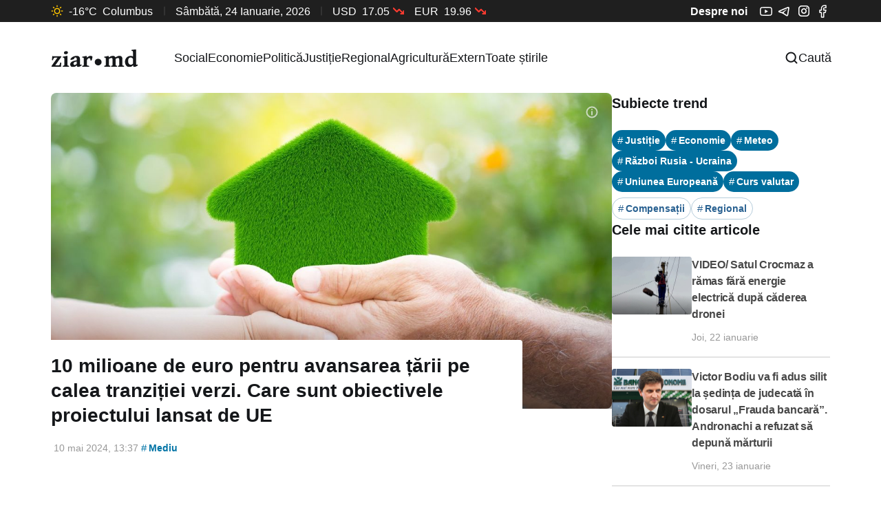

--- FILE ---
content_type: text/html; charset=utf-8
request_url: https://ziar.md/10-milioane-de-euro-pentru-avansarea-tarii-pe-calea-tranzitiei-verzi-care-sunt-obiectivele-proiectului-lansat-de-ue/
body_size: 20441
content:
<!DOCTYPE html>
<html lang="ro">
<head>

    <title>10 milioane de euro pentru avansarea țării pe calea tranziției verzi. Care sunt obiectivele proiectului lansat de UE</title>
    <meta charset="utf-8">
    <meta name="viewport" content="width=device-width, initial-scale=1.0">

    <link rel="preload" as="style" href="/assets/built/source.css?v=0fa5a9d370">
    <link rel="preload" as="script" href="/assets/built/source.js?v=0fa5a9d370">

    <link rel="preload" as="font" type="font/woff2" href="/assets/fonts/inter-roman.woff2?v=0fa5a9d370" crossorigin="anonymous">
<style>
    @font-face {
        font-family: "Inter";
        font-style: normal;
        font-weight: 100 900;
        font-display: optional;
        src: url(/assets/fonts/inter-roman.woff2?v=0fa5a9d370) format("woff2");
        unicode-range: U+0000-00FF, U+0131, U+0152-0153, U+02BB-02BC, U+02C6, U+02DA, U+02DC, U+0304, U+0308, U+0329, U+2000-206F, U+2074, U+20AC, U+2122, U+2191, U+2193, U+2212, U+2215, U+FEFF, U+FFFD;
    }
</style>

    <link rel="stylesheet" type="text/css" href="/assets/built/source.css?v=0fa5a9d370">
    <script src="https://unpkg.com/@tryghost/content-api@1.5.14/umd/content-api.min.js"></script>

    <style>
        :root {
            --background-color: #ffffff
        }
    </style>

    <script>
        /* The script for calculating the color contrast has been taken from
        https://gomakethings.com/dynamically-changing-the-text-color-based-on-background-color-contrast-with-vanilla-js/ */
        var accentColor = getComputedStyle(document.documentElement).getPropertyValue('--background-color');
        accentColor = accentColor.trim().slice(1);

        if (accentColor.length === 3) {
            accentColor = accentColor[0] + accentColor[0] + accentColor[1] + accentColor[1] + accentColor[2] + accentColor[2];
        }

        var r = parseInt(accentColor.substr(0, 2), 16);
        var g = parseInt(accentColor.substr(2, 2), 16);
        var b = parseInt(accentColor.substr(4, 2), 16);
        var yiq = ((r * 299) + (g * 587) + (b * 114)) / 1000;
        var textColor = (yiq >= 128) ? 'dark' : 'light';

        document.documentElement.className = `has-${textColor}-text`;
    </script>

    <link rel="icon" href="https://ziar.md/content/images/size/w256h256/2023/09/favicon.png" type="image/png">
    <link rel="canonical" href="https://ziar.md/10-milioane-de-euro-pentru-avansarea-tarii-pe-calea-tranzitiei-verzi-care-sunt-obiectivele-proiectului-lansat-de-ue/">
    <meta name="referrer" content="no-referrer-when-downgrade">
    
    <meta property="og:site_name" content="Ziar.MD - Tot ce merită să știi!">
    <meta property="og:type" content="article">
    <meta property="og:title" content="10 milioane de euro pentru avansarea țării pe calea tranziției verzi. Care sunt obiectivele proiectului lansat de UE">
    <meta property="og:description" content="Uniunea Europeană (UE) și Programul Națiunilor Unite pentru Dezvoltare (PNUD) demarează un nou proiect de 10 milioane de euro care va sprijini autoritățile R. Moldova în eforturile de avansare a agendei de transformare verde. Proiectul „Facilitarea unei tranziții verzi incluzive în Republica Moldova” va avea o durată de patru ani.">
    <meta property="og:url" content="https://ziar.md/10-milioane-de-euro-pentru-avansarea-tarii-pe-calea-tranzitiei-verzi-care-sunt-obiectivele-proiectului-lansat-de-ue/">
    <meta property="og:image" content="https://ziar.md/content/images/size/w1200/2024/05/Foto-pentru--tiri--33-.jpg">
    <meta property="article:published_time" content="2024-05-10T10:37:02.000Z">
    <meta property="article:modified_time" content="2024-05-10T10:37:02.000Z">
    <meta property="article:tag" content="Mediu">
    <meta property="article:tag" content="Toate știrile">
    
    <meta property="article:publisher" content="https://www.facebook.com/profile.php?id&#x3D;100095010234832">
    <meta name="twitter:card" content="summary_large_image">
    <meta name="twitter:title" content="10 milioane de euro pentru avansarea țării pe calea tranziției verzi. Care sunt obiectivele proiectului lansat de UE">
    <meta name="twitter:description" content="Uniunea Europeană (UE) și Programul Națiunilor Unite pentru Dezvoltare (PNUD) demarează un nou proiect de 10 milioane de euro care va sprijini autoritățile R. Moldova în eforturile de avansare a agendei de transformare verde. Proiectul „Facilitarea unei tranziții verzi incluzive în Republica Moldova” va avea o durată de patru ani.">
    <meta name="twitter:url" content="https://ziar.md/10-milioane-de-euro-pentru-avansarea-tarii-pe-calea-tranzitiei-verzi-care-sunt-obiectivele-proiectului-lansat-de-ue/">
    <meta name="twitter:image" content="https://ziar.md/content/images/size/w1200/2024/05/Foto-pentru--tiri--33-.jpg">
    <meta name="twitter:label1" content="Written by">
    <meta name="twitter:data1" content="Demo">
    <meta name="twitter:label2" content="Filed under">
    <meta name="twitter:data2" content="Mediu, Toate știrile">
    <meta name="twitter:site" content="@ziar_moldova">
    <meta property="og:image:width" content="1200">
    <meta property="og:image:height" content="676">
    
    <script type="application/ld+json">
{
    "@context": "https://schema.org",
    "@type": "Article",
    "publisher": {
        "@type": "Organization",
        "name": "Ziar.MD - Tot ce merită să știi!",
        "url": "https://ziar.md/",
        "logo": {
            "@type": "ImageObject",
            "url": "https://ziar.md/content/images/size/w256h256/2023/09/favicon.png",
            "width": 60,
            "height": 60
        }
    },
    "author": {
        "@type": "Person",
        "name": "Demo",
        "url": "https://ziar.md/author/demo/",
        "sameAs": []
    },
    "headline": "10 milioane de euro pentru avansarea țării pe calea tranziției verzi. Care sunt obiectivele proiectului lansat de UE",
    "url": "https://ziar.md/10-milioane-de-euro-pentru-avansarea-tarii-pe-calea-tranzitiei-verzi-care-sunt-obiectivele-proiectului-lansat-de-ue/",
    "datePublished": "2024-05-10T10:37:02.000Z",
    "dateModified": "2024-05-10T10:37:02.000Z",
    "image": {
        "@type": "ImageObject",
        "url": "https://ziar.md/content/images/size/w1200/2024/05/Foto-pentru--tiri--33-.jpg",
        "width": 1200,
        "height": 676
    },
    "keywords": "Mediu, Toate știrile",
    "description": "Uniunea Europeană (UE) și Programul Națiunilor Unite pentru Dezvoltare (PNUD) demarează un nou proiect de 10 milioane de euro care va sprijini autoritățile R. Moldova în eforturile de avansare a agendei de transformare verde. Proiectul „Facilitarea unei tranziții verzi incluzive în Republica Moldova” va avea o durată de patru ani.\n\nPotrivit PNUD, proiectul, centrat pe Pactul Verde al UE, un set de inițiative de politici care urmează să fie transpuse de R. Moldova în procesul său de aderare la UE",
    "mainEntityOfPage": "https://ziar.md/10-milioane-de-euro-pentru-avansarea-tarii-pe-calea-tranzitiei-verzi-care-sunt-obiectivele-proiectului-lansat-de-ue/"
}
    </script>

    <meta name="generator" content="Ghost 0.0">
    <link rel="alternate" type="application/rss+xml" title="Ziar.MD - Tot ce merită să știi!" href="https://ziar.md/rss/">
    <script defer src="https://cdn.jsdelivr.net/ghost/portal@~2.50/umd/portal.min.js" data-i18n="true" data-ghost="https://ziar.md/" data-key="4d75953ccd1847deb8fb2feb0a" data-api="https://ziar.md/ghost/api/content/" data-locale="ro" crossorigin="anonymous"></script><style id="gh-members-styles">.gh-post-upgrade-cta-content,
.gh-post-upgrade-cta {
    display: flex;
    flex-direction: column;
    align-items: center;
    font-family: -apple-system, BlinkMacSystemFont, 'Segoe UI', Roboto, Oxygen, Ubuntu, Cantarell, 'Open Sans', 'Helvetica Neue', sans-serif;
    text-align: center;
    width: 100%;
    color: #ffffff;
    font-size: 16px;
}

.gh-post-upgrade-cta-content {
    border-radius: 8px;
    padding: 40px 4vw;
}

.gh-post-upgrade-cta h2 {
    color: #ffffff;
    font-size: 28px;
    letter-spacing: -0.2px;
    margin: 0;
    padding: 0;
}

.gh-post-upgrade-cta p {
    margin: 20px 0 0;
    padding: 0;
}

.gh-post-upgrade-cta small {
    font-size: 16px;
    letter-spacing: -0.2px;
}

.gh-post-upgrade-cta a {
    color: #ffffff;
    cursor: pointer;
    font-weight: 500;
    box-shadow: none;
    text-decoration: underline;
}

.gh-post-upgrade-cta a:hover {
    color: #ffffff;
    opacity: 0.8;
    box-shadow: none;
    text-decoration: underline;
}

.gh-post-upgrade-cta a.gh-btn {
    display: block;
    background: #ffffff;
    text-decoration: none;
    margin: 28px 0 0;
    padding: 8px 18px;
    border-radius: 4px;
    font-size: 16px;
    font-weight: 600;
}

.gh-post-upgrade-cta a.gh-btn:hover {
    opacity: 0.92;
}</style>
    <script defer src="https://cdn.jsdelivr.net/ghost/sodo-search@~1.5/umd/sodo-search.min.js" data-key="4d75953ccd1847deb8fb2feb0a" data-styles="https://cdn.jsdelivr.net/ghost/sodo-search@~1.5/umd/main.css" data-sodo-search="https://ziar.md/" data-locale="ro" crossorigin="anonymous"></script>
    
    <link href="https://ziar.md/webmentions/receive/" rel="webmention">
    <script defer src="/public/cards.min.js?v=0fa5a9d370"></script><style>:root {--ghost-accent-color: #15171a;}</style>
    <link rel="stylesheet" type="text/css" href="/public/cards.min.css?v=0fa5a9d370">
    <!-- Google tag (gtag.js) -->
<script async src="https://www.googletagmanager.com/gtag/js?id=G-MPKR4T1DGT"></script>
<script>
  window.dataLayer = window.dataLayer || [];
  function gtag(){dataLayer.push(arguments);}
  gtag('js', new Date());

  gtag('config', 'G-MPKR4T1DGT');
</script>
<!-- Meta Pixel Code -->
<script>
!function(f,b,e,v,n,t,s)
{if(f.fbq)return;n=f.fbq=function(){n.callMethod?
n.callMethod.apply(n,arguments):n.queue.push(arguments)};
if(!f._fbq)f._fbq=n;n.push=n;n.loaded=!0;n.version='2.0';
n.queue=[];t=b.createElement(e);t.async=!0;
t.src=v;s=b.getElementsByTagName(e)[0];
s.parentNode.insertBefore(t,s)}(window, document,'script',
'https://connect.facebook.net/en_US/fbevents.js');
fbq('init', '7744596598907576');
fbq('track', 'PageView');
</script>
<noscript><img height="1" width="1" style="display:none"
src="https://www.facebook.com/tr?id=7744596598907576&ev=PageView&noscript=1"
/></noscript>
<!-- End Meta Pixel Code -->

</head>
<body class="post-template tag-mediu tag-toate-stirile has-sans-title has-sans-body">

<header id="gh-navigation" class="gh-navigation site-main">
    <div class="gh-inner">
        <div class="top-bar">
            <div class="top-bar-inner">
                <div class="top-bar-left">
                    <a class="js-current-weather">
                        <span id="weatherIcon"></span>
                        <span id="weatherTemperature"></span>
                        <span id="weatherCity"></span>
                    </a>

                    <span><svg width="2" height="14" viewBox="0 0 2 14" fill="none" xmlns="http://www.w3.org/2000/svg">
<path d="M1 1L0.999999 13" stroke="#F2F4F5" stroke-opacity="0.2" stroke-linecap="round"/>
</svg>
 </span>
                    <span>sâmbătă, 24 ianuarie, 2026</span>
                    <span><svg width="2" height="14" viewBox="0 0 2 14" fill="none" xmlns="http://www.w3.org/2000/svg">
<path d="M1 1L0.999999 13" stroke="#F2F4F5" stroke-opacity="0.2" stroke-linecap="round"/>
</svg>
 </span>

                    <a>
                        <ul class="currency-feed">
                            <li class="js-currency-update" data-currency="USD">
                                USD
                                <span class="js-currency-value"></span>
                                <span><svg width="16" height="16" viewBox="0 0 16 16" fill="none" xmlns="http://www.w3.org/2000/svg">
<g clip-path="url(#clip0_507_3563)">
<path d="M15.3327 4L8.99935 10.3333L5.66602 7L0.666016 12" stroke="#01C509" stroke-width="2" stroke-linecap="round" stroke-linejoin="round"/>
<path d="M11.334 4H15.334V8" stroke="#01C509" stroke-width="2" stroke-linecap="round" stroke-linejoin="round"/>
</g>
<defs>
<clipPath id="clip0_507_3563">
<rect width="16" height="16" fill="white"/>
</clipPath>
</defs>
</svg>
</span>
                            </li>
                            <li class="js-currency-update" data-currency="EUR">
                                EUR
                                <span class="js-currency-value"></span>
                                <span><svg width="16" height="16" viewBox="0 0 16 16" fill="none" xmlns="http://www.w3.org/2000/svg">
<g clip-path="url(#clip0_507_3563)">
<path d="M15.3327 4L8.99935 10.3333L5.66602 7L0.666016 12" stroke="#01C509" stroke-width="2" stroke-linecap="round" stroke-linejoin="round"/>
<path d="M11.334 4H15.334V8" stroke="#01C509" stroke-width="2" stroke-linecap="round" stroke-linejoin="round"/>
</g>
<defs>
<clipPath id="clip0_507_3563">
<rect width="16" height="16" fill="white"/>
</clipPath>
</defs>
</svg>
</span>
                            </li>
                        </ul>
                    </a>
                </div>

                <div class="top-bar-right">
                                <a href="/about/" id="about-main">Despre noi</a>
                    <a href="https://youtube.com/@ziarmd" target="_blank"><svg width="18" height="13" viewBox="0 0 18 13" fill="none" xmlns="http://www.w3.org/2000/svg">
<path d="M18 6.44398C18 6.39997 18 6.34995 17.998 6.29194C17.996 6.12989 17.992 5.94783 17.9879 5.75377C17.9719 5.1956 17.9438 4.63943 17.8996 4.11527C17.8393 3.39304 17.7509 2.79086 17.6304 2.33872C17.5032 1.86687 17.2538 1.43654 16.9073 1.09073C16.5607 0.744918 16.1291 0.495745 15.6556 0.368113C15.0871 0.216066 13.9741 0.122037 12.4071 0.0640196C11.6618 0.036011 10.8643 0.0180054 10.0667 0.00800234C9.7875 0.00400111 9.52835 0.00200062 9.29531 0H8.70469C8.47165 0.00200062 8.2125 0.00400111 7.93326 0.00800234C7.13571 0.0180054 6.33817 0.036011 5.59286 0.0640196C4.02589 0.124038 2.91094 0.218067 2.34442 0.368113C1.87072 0.495431 1.43893 0.7445 1.09234 1.09036C0.745752 1.43622 0.496527 1.86672 0.369643 2.33872C0.247098 2.79086 0.160714 3.39304 0.100446 4.11527C0.05625 4.63943 0.028125 5.1956 0.0120535 5.75377C0.00602676 5.94783 0.00401783 6.12989 0.0020089 6.29194C0.0020089 6.34995 0 6.39997 0 6.44398V6.55602C0 6.60003 -3.07336e-08 6.65005 0.0020089 6.70806C0.00401783 6.87011 0.00803568 7.05217 0.0120535 7.24623C0.028125 7.8044 0.05625 8.36057 0.100446 8.88473C0.160714 9.60696 0.249107 10.2091 0.369643 10.6613C0.626786 11.6196 1.38214 12.3758 2.34442 12.6319C2.91094 12.7839 4.02589 12.878 5.59286 12.936C6.33817 12.964 7.13571 12.982 7.93326 12.992C8.2125 12.996 8.47165 12.998 8.70469 13H9.29531C9.52835 12.998 9.7875 12.996 10.0667 12.992C10.8643 12.982 11.6618 12.964 12.4071 12.936C13.9741 12.876 15.0891 12.7819 15.6556 12.6319C16.6179 12.3758 17.3732 11.6216 17.6304 10.6613C17.7529 10.2091 17.8393 9.60696 17.8996 8.88473C17.9438 8.36057 17.9719 7.8044 17.9879 7.24623C17.994 7.05217 17.996 6.87011 17.998 6.70806C17.998 6.65005 18 6.60003 18 6.55602V6.44398ZM16.5536 6.54801C16.5536 6.59003 16.5536 6.63604 16.5516 6.69006C16.5496 6.84611 16.5455 7.01816 16.5415 7.20422C16.5275 7.73638 16.4993 8.26854 16.4571 8.76269C16.4029 9.40689 16.3266 9.93506 16.2321 10.2892C16.1076 10.7513 15.742 11.1174 15.2799 11.2395C14.858 11.3515 13.7953 11.4415 12.3509 11.4955C11.6196 11.5235 10.8321 11.5416 10.0467 11.5516C9.77143 11.5556 9.51629 11.5576 9.28728 11.5576H8.71272L7.95335 11.5516C7.16786 11.5416 6.38237 11.5235 5.64911 11.4955C4.20469 11.4395 3.13996 11.3515 2.72009 11.2395C2.25804 11.1154 1.89241 10.7513 1.76786 10.2892C1.67344 9.93506 1.5971 9.40689 1.54286 8.76269C1.50067 8.26854 1.47455 7.73638 1.45848 7.20422C1.45246 7.01816 1.45045 6.84411 1.44844 6.69006C1.44844 6.63604 1.44643 6.58803 1.44643 6.54801V6.45198C1.44643 6.40997 1.44643 6.36396 1.44844 6.30994C1.45045 6.15389 1.45446 5.98184 1.45848 5.79578C1.47254 5.26362 1.50067 4.73146 1.54286 4.2373C1.5971 3.59311 1.67344 3.06494 1.76786 2.71083C1.89241 2.24869 2.25804 1.88258 2.72009 1.76054C3.14196 1.64851 4.20469 1.55848 5.64911 1.50446C6.38036 1.47645 7.16786 1.45845 7.95335 1.44845C8.22857 1.44444 8.48371 1.44244 8.71272 1.44244H9.28728L10.0467 1.44845C10.8321 1.45845 11.6176 1.47645 12.3509 1.50446C13.7953 1.56048 14.86 1.64851 15.2799 1.76054C15.742 1.88458 16.1076 2.24869 16.2321 2.71083C16.3266 3.06494 16.4029 3.59311 16.4571 4.2373C16.4993 4.73146 16.5254 5.26362 16.5415 5.79578C16.5475 5.98184 16.5496 6.15589 16.5516 6.30994C16.5516 6.36396 16.5536 6.41197 16.5536 6.45198V6.54801ZM7.21205 9.18082L11.8728 6.47999L7.21205 3.81917V9.18082Z" fill="white"/>
</svg>
</a>
                    <a href="https://t.me/ziarmoldova" target="_blank"><svg width="20" height="20" viewBox="0 0 20 20" fill="none" xmlns="http://www.w3.org/2000/svg">
<path d="M14.2442 5.95507C14.7384 5.7759 14.9842 5.71174 15.1192 5.6884C15.1203 5.73285 15.1198 5.76674 15.1175 5.79007C14.9242 7.82674 14.075 12.8376 13.6384 15.1692C13.5367 15.7151 13.4584 15.9751 12.93 15.6651C12.5834 15.4609 12.27 15.2042 11.9334 14.9842C10.8292 14.2601 9.24921 13.1826 9.3792 13.2476C8.29254 12.5309 8.74754 12.0926 9.35421 11.5076C9.4517 11.4134 9.55421 11.3151 9.65421 11.2109C9.69921 11.1642 9.91837 10.9609 10.2267 10.6734C11.2167 9.7534 13.13 7.97424 13.1784 7.7684C13.1867 7.73507 13.1934 7.6084 13.1192 7.54257C13.0442 7.4759 12.9334 7.49841 12.8542 7.51674C12.7414 7.54229 10.9431 8.7309 7.45921 11.0826C6.94921 11.4326 6.48698 11.6031 6.07254 11.5942L6.07671 11.5967C5.53087 11.4042 4.98671 11.2384 4.44004 11.0717C4.07778 10.963 3.71665 10.8505 3.35671 10.7342L3.10004 10.6526C6.87254 9.00924 9.38504 7.92757 10.6442 7.4034C12.4725 6.64257 13.5575 6.20507 14.2442 5.95507ZM16.2634 4.3484C16.086 4.2079 15.8792 4.10932 15.6584 4.06007C15.4917 4.02007 15.3334 4.00757 15.2142 4.01007C14.8167 4.01674 14.3909 4.12924 13.6759 4.3884C12.9467 4.6534 11.8267 5.10674 10.0042 5.86424C8.71809 6.39924 6.16198 7.50035 2.33587 9.16757C1.99921 9.30174 1.69171 9.45424 1.44837 9.63424C1.22337 9.80174 0.909206 10.1009 0.851706 10.5592C0.808373 10.9059 0.909206 11.2259 1.11421 11.4784C1.29254 11.6976 1.52087 11.8309 1.69504 11.9151C1.95337 12.0401 2.30171 12.1492 2.60754 12.2451C3.08504 12.3951 3.56087 12.5476 4.04004 12.6942C5.52171 13.1476 6.74171 13.5209 8.08337 14.4059C9.06754 15.0542 10.0334 15.7309 11.0192 16.3776C11.3792 16.6134 11.715 16.8842 12.0859 17.1026C12.4925 17.3401 13.0075 17.5576 13.6359 17.5001C14.5842 17.4126 15.0775 16.5401 15.2775 15.4751C15.7117 13.1501 16.575 8.07007 16.7775 5.9484C16.796 5.70221 16.7857 5.4547 16.7467 5.2109C16.6973 4.87368 16.5252 4.56655 16.2634 4.3484Z" fill="white"/>
</svg>
</a>
                    <a href="https://instagram.com/ziar_md" target="_blank"><svg width="20" height="20" viewBox="0 0 20 20" fill="none" xmlns="http://www.w3.org/2000/svg">
<path d="M6.64 2H13.36C15.92 2 18 4.08 18 6.64V13.36C18 14.5906 17.5111 15.7708 16.641 16.641C15.7708 17.5111 14.5906 18 13.36 18H6.64C4.08 18 2 15.92 2 13.36V6.64C2 5.4094 2.48886 4.22919 3.35902 3.35902C4.22919 2.48886 5.4094 2 6.64 2ZM6.48 3.6C5.71618 3.6 4.98364 3.90343 4.44353 4.44353C3.90343 4.98364 3.6 5.71618 3.6 6.48V13.52C3.6 15.112 4.888 16.4 6.48 16.4H13.52C14.2838 16.4 15.0164 16.0966 15.5565 15.5565C16.0966 15.0164 16.4 14.2838 16.4 13.52V6.48C16.4 4.888 15.112 3.6 13.52 3.6H6.48ZM14.2 4.8C14.4652 4.8 14.7196 4.90536 14.9071 5.09289C15.0946 5.28043 15.2 5.53478 15.2 5.8C15.2 6.06522 15.0946 6.31957 14.9071 6.50711C14.7196 6.69464 14.4652 6.8 14.2 6.8C13.9348 6.8 13.6804 6.69464 13.4929 6.50711C13.3054 6.31957 13.2 6.06522 13.2 5.8C13.2 5.53478 13.3054 5.28043 13.4929 5.09289C13.6804 4.90536 13.9348 4.8 14.2 4.8ZM10 6C11.0609 6 12.0783 6.42143 12.8284 7.17157C13.5786 7.92172 14 8.93913 14 10C14 11.0609 13.5786 12.0783 12.8284 12.8284C12.0783 13.5786 11.0609 14 10 14C8.93913 14 7.92172 13.5786 7.17157 12.8284C6.42143 12.0783 6 11.0609 6 10C6 8.93913 6.42143 7.92172 7.17157 7.17157C7.92172 6.42143 8.93913 6 10 6ZM10 7.6C9.36348 7.6 8.75303 7.85286 8.30294 8.30294C7.85286 8.75303 7.6 9.36348 7.6 10C7.6 10.6365 7.85286 11.247 8.30294 11.6971C8.75303 12.1471 9.36348 12.4 10 12.4C10.6365 12.4 11.247 12.1471 11.6971 11.6971C12.1471 11.247 12.4 10.6365 12.4 10C12.4 9.36348 12.1471 8.75303 11.6971 8.30294C11.247 7.85286 10.6365 7.6 10 7.6Z" fill="white"/>
</svg>
</a>
                    <a href="https://www.facebook.com/profile.php?id=100095010234832"
                       target="_blank"><svg width="20" height="20" viewBox="0 0 20 20" fill="none" xmlns="http://www.w3.org/2000/svg">
<path d="M14 2H11.5455C10.4605 2 9.41994 2.44777 8.65274 3.2448C7.88555 4.04183 7.45455 5.12283 7.45455 6.25V8.8H5V12.2H7.45455V19H10.7273V12.2H13.1818L14 8.8H10.7273V6.25C10.7273 6.02457 10.8135 5.80837 10.9669 5.64896C11.1204 5.48955 11.3285 5.4 11.5455 5.4H14V2Z" stroke="white" stroke-width="1.4" stroke-linecap="round" stroke-linejoin="round"/>
</svg>
</a>
                </div>
            </div>
        </div>

        <div class="header-nav-menu">
            <div class="gh-navigation-inner gh-inner">
                <div class="burger-menu">
                    <span class="js-mobile-menu"> <svg xmlns="http://www.w3.org/2000/svg" width="24" height="24" fill="currentColor" viewBox="0 0 256 256"><path d="M224,128a8,8,0,0,1-8,8H40a8,8,0,0,1,0-16H216A8,8,0,0,1,224,128ZM40,72H216a8,8,0,0,0,0-16H40a8,8,0,0,0,0,16ZM216,184H40a8,8,0,0,0,0,16H216a8,8,0,0,0,0-16Z"></path></svg> </span>

<div class="gh-mobile-modal">
    <div class="modal-content gh-mobile-menu">
    <button class="js-mobile-modal-close"><svg xmlns="http://www.w3.org/2000/svg" width="20" height="20" viewBox="0 0 20 20" fill="none">
<path fill-rule="evenodd" clip-rule="evenodd" d="M4.29289 4.29289C4.68342 3.90237 5.31658 3.90237 5.70711 4.29289L10 8.58579L14.2929 4.29289C14.6834 3.90237 15.3166 3.90237 15.7071 4.29289C16.0976 4.68342 16.0976 5.31658 15.7071 5.70711L11.4142 10L15.7071 14.2929C16.0976 14.6834 16.0976 15.3166 15.7071 15.7071C15.3166 16.0976 14.6834 16.0976 14.2929 15.7071L10 11.4142L5.70711 15.7071C5.31658 16.0976 4.68342 16.0976 4.29289 15.7071C3.90237 15.3166 3.90237 14.6834 4.29289 14.2929L8.58579 10L4.29289 5.70711C3.90237 5.31658 3.90237 4.68342 4.29289 4.29289Z" fill="#15171A"/>
</svg></button>
        <div class="js-modal-body">
            <div class="mobile-modal-menu-list">

               <div class="info-panel">
                   <a class="js-current-weather">
                       <span class="mobile-weatherIcon"></span>
                       <span class="mobile-weatherTemperature"></span>
                   </a>

                   <svg xmlns="http://www.w3.org/2000/svg" width="2" height="14" viewBox="0 0 2 14" fill="none">
                       <path d="M1 1L0.999999 13" stroke="#E3E3E3" stroke-linecap="round"/>
                   </svg>

                   <a class="currency-feed-lk">
                       <ul class="currency-feed">
                           <li class="js-currency-update" data-currency="USD">
                               USD
                               <span class="js-currency-value"></span>
                               <span><svg width="16" height="16" viewBox="0 0 16 16" fill="none" xmlns="http://www.w3.org/2000/svg">
<g clip-path="url(#clip0_507_3563)">
<path d="M15.3327 4L8.99935 10.3333L5.66602 7L0.666016 12" stroke="#01C509" stroke-width="2" stroke-linecap="round" stroke-linejoin="round"/>
<path d="M11.334 4H15.334V8" stroke="#01C509" stroke-width="2" stroke-linecap="round" stroke-linejoin="round"/>
</g>
<defs>
<clipPath id="clip0_507_3563">
<rect width="16" height="16" fill="white"/>
</clipPath>
</defs>
</svg>
</span>
                           </li>
                           <li class="js-currency-update" data-currency="EUR">
                               EUR
                               <span class="js-currency-value"></span>
                               <span><svg width="16" height="16" viewBox="0 0 16 16" fill="none" xmlns="http://www.w3.org/2000/svg">
<g clip-path="url(#clip0_507_3563)">
<path d="M15.3327 4L8.99935 10.3333L5.66602 7L0.666016 12" stroke="#01C509" stroke-width="2" stroke-linecap="round" stroke-linejoin="round"/>
<path d="M11.334 4H15.334V8" stroke="#01C509" stroke-width="2" stroke-linecap="round" stroke-linejoin="round"/>
</g>
<defs>
<clipPath id="clip0_507_3563">
<rect width="16" height="16" fill="white"/>
</clipPath>
</defs>
</svg>
</span>
                           </li>
                       </ul>
                   </a>
               </div>

                <ul class="nav">
        <li class="nav-item nav-social">
        <a class="nav-link" href="https://ziar.md/tag/social/">
            Social
        </a>
    </li>
    <li class="nav-item nav-economie">
        <a class="nav-link" href="https://ziar.md/tag/economie/">
            Economie
        </a>
    </li>
    <li class="nav-item nav-politica">
        <a class="nav-link" href="https://ziar.md/tag/politica/">
            Politică
        </a>
    </li>
    <li class="nav-item nav-justitie">
        <a class="nav-link" href="https://ziar.md/tag/justitie/">
            Justiție
        </a>
    </li>
    <li class="nav-item nav-regional">
        <a class="nav-link" href="https://ziar.md/tag/regional/">
            Regional
        </a>
    </li>
    <li class="nav-item nav-agricultura">
        <a class="nav-link" href="https://ziar.md/tag/agricultura/">
            Agricultură
        </a>
    </li>
    <li class="nav-item nav-extern">
        <a class="nav-link" href="https://ziar.md/tag/extern/">
            Extern
        </a>
    </li>
    <li class="nav-item nav-toate-stirile">
        <a class="nav-link" href="https://ziar.md/tag/toate-stirile/">
            Toate știrile
        </a>
    </li>

<!--    -->
<!--        -->
<!--            <li class="nav-item nav-agricultura">-->
<!--                <a class="nav-link" href="https://ziar.md/tag/agricultura/">Agricultură</a>-->
<!--            </li>-->
<!--        -->
<!--            <li class="nav-item nav-alegeri-parlamentare-2025">-->
<!--                <a class="nav-link" href="https://ziar.md/tag/alegeri-parlamentare-2025/">Alegeri parlamentare 2025</a>-->
<!--            </li>-->
<!--        -->
<!--            <li class="nav-item nav-cfm">-->
<!--                <a class="nav-link" href="https://ziar.md/tag/cfm/">CFM</a>-->
<!--            </li>-->
<!--        -->
<!--            <li class="nav-item nav-curs-valutar">-->
<!--                <a class="nav-link" href="https://ziar.md/tag/curs-valutar/">Curs valutar</a>-->
<!--            </li>-->
<!--        -->
<!--            <li class="nav-item nav-educatie">-->
<!--                <a class="nav-link" href="https://ziar.md/tag/educatie/">Educație</a>-->
<!--            </li>-->
<!--        -->
<!--            <li class="nav-item nav-meteo">-->
<!--                <a class="nav-link" href="https://ziar.md/tag/meteo/">Meteo</a>-->
<!--            </li>-->
<!--        -->
<!--            <li class="nav-item nav-razboi-rusia-ucraina">-->
<!--                <a class="nav-link" href="https://ziar.md/tag/razboi-rusia-ucraina/">Război Rusia - Ucraina</a>-->
<!--            </li>-->
<!--        -->
<!--            <li class="nav-item nav-reintegrare">-->
<!--                <a class="nav-link" href="https://ziar.md/tag/reintegrare/">Reintegrare</a>-->
<!--            </li>-->
<!--        -->
<!--    -->
</ul>
            </div>

            <div class="mobile-modal-footer">
                            <a href="/about/" id="about-menu">Despre noi</a>
                <div class="social">
                    <a href="https://youtube.com/@ziarmd" target="_blank"><svg xmlns="http://www.w3.org/2000/svg" width="24" height="24" viewBox="0 0 24 24" fill="none">
<path d="M22.8002 12.5326C22.8002 12.4798 22.8002 12.4197 22.7978 12.3501C22.7954 12.1557 22.7906 11.9372 22.7857 11.7043C22.7664 11.0345 22.7327 10.3671 22.6797 9.73812C22.6073 8.87146 22.5013 8.14883 22.3566 7.60627C22.204 7.04005 21.9048 6.52365 21.4889 6.10868C21.0731 5.69371 20.5551 5.3947 19.9869 5.24154C19.3047 5.05908 17.9691 4.94625 16.0888 4.87663C15.1944 4.84302 14.2373 4.82141 13.2803 4.80941C12.9452 4.80461 12.6342 4.80221 12.3546 4.7998H11.6458C11.3662 4.80221 11.0552 4.80461 10.7201 4.80941C9.76305 4.82141 8.806 4.84302 7.91162 4.87663C6.03127 4.94865 4.69332 5.06149 4.0135 5.24154C3.44505 5.39432 2.92692 5.6932 2.51101 6.10824C2.0951 6.52327 1.79603 7.03987 1.64377 7.60627C1.49671 8.14883 1.39305 8.87146 1.32073 9.73812C1.2677 10.3671 1.23395 11.0345 1.21466 11.7043C1.20743 11.9372 1.20502 12.1557 1.20261 12.3501C1.20261 12.4197 1.2002 12.4798 1.2002 12.5326V12.667C1.2002 12.7198 1.2002 12.7799 1.20261 12.8495C1.20502 13.0439 1.20984 13.2624 1.21466 13.4953C1.23395 14.1651 1.2677 14.8325 1.32073 15.4615C1.39305 16.3282 1.49912 17.0508 1.64377 17.5933C1.95234 18.7433 2.85877 19.6508 4.0135 19.9581C4.69332 20.1405 6.03127 20.2534 7.91162 20.323C8.806 20.3566 9.76305 20.3782 10.7201 20.3902C11.0552 20.395 11.3662 20.3974 11.6458 20.3998H12.3546C12.6342 20.3974 12.9452 20.395 13.2803 20.3902C14.2373 20.3782 15.1944 20.3566 16.0888 20.323C17.9691 20.251 19.3071 20.1381 19.9869 19.9581C21.1416 19.6508 22.048 18.7457 22.3566 17.5933C22.5037 17.0508 22.6073 16.3282 22.6797 15.4615C22.7327 14.8325 22.7664 14.1651 22.7857 13.4953C22.793 13.2624 22.7954 13.0439 22.7978 12.8495C22.7978 12.7799 22.8002 12.7198 22.8002 12.667V12.5326ZM21.0645 12.6574C21.0645 12.7078 21.0645 12.7631 21.0621 12.8279C21.0597 13.0151 21.0548 13.2216 21.05 13.4449C21.0331 14.0835 20.9994 14.7221 20.9488 15.315C20.8837 16.0881 20.7921 16.7219 20.6788 17.1468C20.5293 17.7014 20.0905 18.1407 19.5361 18.2872C19.0298 18.4216 17.7546 18.5296 16.0213 18.5944C15.1438 18.6281 14.1988 18.6497 13.2562 18.6617C12.9259 18.6665 12.6197 18.6689 12.3449 18.6689H11.6555L10.7442 18.6617C9.80162 18.6497 8.85903 18.6281 7.97912 18.5944C6.24582 18.5272 4.96814 18.4216 4.4643 18.2872C3.90984 18.1383 3.47109 17.7014 3.32162 17.1468C3.20832 16.7219 3.11671 16.0881 3.05162 15.315C3.001 14.7221 2.96966 14.0835 2.95037 13.4449C2.94314 13.2216 2.94073 13.0127 2.93832 12.8279C2.93832 12.7631 2.93591 12.7054 2.93591 12.6574V12.5422C2.93591 12.4918 2.93591 12.4366 2.93832 12.3717C2.94073 12.1845 2.94555 11.978 2.95037 11.7547C2.96725 11.1161 3.001 10.4776 3.05162 9.88457C3.11671 9.11153 3.20832 8.47774 3.32162 8.05281C3.47109 7.49823 3.90984 7.0589 4.4643 6.91245C4.97055 6.77801 6.24582 6.66998 7.97912 6.60516C8.85662 6.57155 9.80162 6.54994 10.7442 6.53794C11.0745 6.53314 11.3806 6.53074 11.6555 6.53074H12.3449L13.2562 6.53794C14.1988 6.54994 15.1414 6.57155 16.0213 6.60516C17.7546 6.67238 19.0322 6.77801 19.5361 6.91245C20.0905 7.0613 20.5293 7.49823 20.6788 8.05281C20.7921 8.47774 20.8837 9.11153 20.9488 9.88457C20.9994 10.4776 21.0307 11.1161 21.05 11.7547C21.0572 11.978 21.0597 12.1869 21.0621 12.3717C21.0621 12.4366 21.0645 12.4942 21.0645 12.5422V12.6574ZM9.85466 15.8168L15.4475 12.5758L9.85466 9.38281V15.8168Z" fill="#15171A"/>
</svg></a>
                    <a href="https://t.me/ziarmoldova" target="_blank"><svg xmlns="http://www.w3.org/2000/svg" width="20" height="18" viewBox="0 0 20 18" fill="none">
<path d="M16.0927 3.14589C16.6857 2.93089 16.9807 2.85389 17.1427 2.82589C17.144 2.87922 17.1433 2.91989 17.1407 2.94789C16.9087 5.39189 15.8897 11.4049 15.3657 14.2029C15.2437 14.8579 15.1497 15.1699 14.5157 14.7979C14.0997 14.5529 13.7237 14.2449 13.3197 13.9809C11.9947 13.1119 10.0987 11.8189 10.2547 11.8969C8.95066 11.0369 9.49666 10.5109 10.2247 9.80889C10.3417 9.69589 10.4647 9.57789 10.5847 9.45289C10.6387 9.39689 10.9017 9.15289 11.2717 8.80789C12.4597 7.70389 14.7557 5.56889 14.8137 5.32189C14.8237 5.28189 14.8317 5.12989 14.7427 5.05089C14.6527 4.97089 14.5197 4.99789 14.4247 5.01989C14.2893 5.05056 12.1313 6.47689 7.95066 9.29889C7.33866 9.71889 6.78399 9.92356 6.28666 9.91289L6.29166 9.91589C5.63666 9.68489 4.98366 9.48589 4.32766 9.28589C3.89294 9.15536 3.45959 9.02036 3.02766 8.88089L2.71966 8.78289C7.24666 6.81089 10.2617 5.51289 11.7727 4.88389C13.9667 3.97089 15.2687 3.44589 16.0927 3.14589ZM18.5157 1.21789C18.3028 1.04928 18.0547 0.930994 17.7897 0.871891C17.5897 0.823891 17.3997 0.80889 17.2567 0.81189C16.7797 0.81989 16.2687 0.95489 15.4107 1.26589C14.5357 1.58389 13.1917 2.12789 11.0047 3.03689C9.46132 3.67889 6.39399 5.00022 1.80266 7.00089C1.39866 7.16189 1.02966 7.34489 0.737656 7.56089C0.467656 7.76189 0.0906564 8.12089 0.0216564 8.67089C-0.0303436 9.08689 0.0906565 9.47089 0.336656 9.77389C0.550656 10.0369 0.824656 10.1969 1.03366 10.2979C1.34366 10.4479 1.76166 10.5789 2.12866 10.6939C2.70166 10.8739 3.27266 11.0569 3.84766 11.2329C5.62566 11.7769 7.08966 12.2249 8.69966 13.2869C9.88066 14.0649 11.0397 14.8769 12.2227 15.6529C12.6547 15.9359 13.0577 16.2609 13.5027 16.5229C13.9907 16.8079 14.6087 17.0689 15.3627 16.9999C16.5007 16.8949 17.0927 15.8479 17.3327 14.5699C17.8537 11.7799 18.8897 5.68389 19.1327 3.13789C19.1549 2.84246 19.1424 2.54544 19.0957 2.25289C19.0364 1.84822 18.8299 1.47966 18.5157 1.21789Z" fill="#15171A"/>
</svg></a>
                    <a href="https://instagram.com/ziar_md" target="_blank"><svg xmlns="http://www.w3.org/2000/svg" width="20" height="20" viewBox="0 0 20 20" fill="none">
<path d="M5.96839 0.399902H14.0324C17.1044 0.399902 19.6004 2.8959 19.6004 5.9679V14.0319C19.6004 15.5086 19.0138 16.9249 17.9696 17.9691C16.9254 19.0133 15.5091 19.5999 14.0324 19.5999H5.96839C2.89639 19.5999 0.400391 17.1039 0.400391 14.0319V5.9679C0.400391 4.49118 0.987018 3.07493 2.03122 2.03073C3.07542 0.986529 4.49167 0.399902 5.96839 0.399902ZM5.77639 2.3199C4.8598 2.3199 3.98076 2.68402 3.33263 3.33214C2.6845 3.98027 2.32039 4.85931 2.32039 5.7759V14.2239C2.32039 16.1343 3.86599 17.6799 5.77639 17.6799H14.2244C15.141 17.6799 16.02 17.3158 16.6682 16.6677C17.3163 16.0195 17.6804 15.1405 17.6804 14.2239V5.7759C17.6804 3.8655 16.1348 2.3199 14.2244 2.3199H5.77639ZM15.0404 3.7599C15.3587 3.7599 15.6639 3.88633 15.8889 4.11137C16.114 4.33642 16.2404 4.64164 16.2404 4.9599C16.2404 5.27816 16.114 5.58339 15.8889 5.80843C15.6639 6.03347 15.3587 6.1599 15.0404 6.1599C14.7221 6.1599 14.4169 6.03347 14.1919 5.80843C13.9668 5.58339 13.8404 5.27816 13.8404 4.9599C13.8404 4.64164 13.9668 4.33642 14.1919 4.11137C14.4169 3.88633 14.7221 3.7599 15.0404 3.7599ZM10.0004 5.1999C11.2734 5.1999 12.4943 5.70562 13.3945 6.60579C14.2947 7.50596 14.8004 8.72686 14.8004 9.9999C14.8004 11.2729 14.2947 12.4938 13.3945 13.394C12.4943 14.2942 11.2734 14.7999 10.0004 14.7999C8.72735 14.7999 7.50645 14.2942 6.60628 13.394C5.7061 12.4938 5.20039 11.2729 5.20039 9.9999C5.20039 8.72686 5.7061 7.50596 6.60628 6.60579C7.50645 5.70562 8.72735 5.1999 10.0004 5.1999ZM10.0004 7.1199C9.23657 7.1199 8.50403 7.42333 7.96392 7.96343C7.42382 8.50354 7.12039 9.23608 7.12039 9.9999C7.12039 10.7637 7.42382 11.4963 7.96392 12.0364C8.50403 12.5765 9.23657 12.8799 10.0004 12.8799C10.7642 12.8799 11.4968 12.5765 12.0369 12.0364C12.577 11.4963 12.8804 10.7637 12.8804 9.9999C12.8804 9.23608 12.577 8.50354 12.0369 7.96343C11.4968 7.42333 10.7642 7.1199 10.0004 7.1199Z" fill="#15171A"/>
</svg></a>
                    <a href="https://www.facebook.com/profile.php?id=100095010234832" target="_blank"><svg xmlns="http://www.w3.org/2000/svg" width="13" height="23" viewBox="0 0 13 23" fill="none">
<path d="M11.8 1.3999H8.85455C7.55257 1.3999 6.30393 1.93722 5.38329 2.89366C4.46266 3.85009 3.94545 5.1473 3.94545 6.4999V9.5599H1V13.6399H3.94545V21.7999H7.87273V13.6399H10.8182L11.8 9.5599H7.87273V6.4999C7.87273 6.22938 7.97617 5.96994 8.1603 5.77865C8.34442 5.58737 8.59415 5.4799 8.85455 5.4799H11.8V1.3999Z" stroke="#15171A" stroke-width="1.6" stroke-linecap="round" stroke-linejoin="round"/>
</svg></a>
                </div>
            </div>
        </div>
    </div>
</div>                </div>

                <div class="gh-navigation-brand">
                    <a class="gh-navigation-logo is-title" href="https://ziar.md">
                        <svg width="127" height="27" viewBox="0 0 107 22" fill="none" xmlns="http://www.w3.org/2000/svg">
<g clip-path="url(#clip0_517_2923)">
<path d="M12.5546 16.5968C12.5546 16.8835 12.5509 17.2731 12.5471 17.7583C12.5433 18.2472 12.532 18.7508 12.5169 19.2765C12.5018 19.8021 12.4829 20.2763 12.4603 20.6954C12.4376 21.1181 12.4112 21.4121 12.381 21.5812H0.869983L0.5 20.9563L7.9374 10.4434H4.63399C3.67128 10.4434 2.92376 11.5094 2.38767 13.6451L1.25884 13.34L1.65903 8.41064C2.07809 8.52092 2.45185 8.58709 2.77275 8.60547C3.09743 8.62384 3.56557 8.63487 4.1734 8.63487H12.498L12.8114 9.23404L5.34753 19.7727H9.8817C10.263 19.7727 10.5499 19.4603 10.7387 18.8317C10.9275 18.2068 11.1691 17.3687 11.4522 16.3174L12.5546 16.5968Z" fill="#15171A"/>
<path d="M14.5155 21.5848V20.4306C15.1649 20.302 15.6368 20.1586 15.9312 20.0005C16.2257 19.8425 16.373 19.7028 16.373 19.5815V12.6709C16.373 12.0313 16.3465 11.5534 16.2937 11.2373C16.2408 10.9212 16.086 10.7006 15.8293 10.5756C15.5726 10.4507 15.1346 10.3588 14.5117 10.3036V9.18985C15.3989 9.07957 16.2219 8.94724 16.9846 8.79285C17.7472 8.63847 18.4758 8.44732 19.1743 8.21574H20.2313V19.5778C20.2313 19.6881 20.3673 19.8278 20.6391 19.9895C20.9109 20.1512 21.3941 20.2983 22.0888 20.4269V21.5812H14.5155V21.5848ZM20.809 4.02527C20.809 4.68325 20.5598 5.21257 20.0577 5.61324C19.5556 6.01391 18.9251 6.2124 18.1625 6.2124C17.5999 6.2124 17.0903 6.08375 16.6335 5.83011C16.1766 5.57648 15.9463 5.16478 15.9463 4.5987C15.9463 3.92969 16.2031 3.40037 16.7203 3.01073C17.2337 2.62109 17.8604 2.42627 18.5929 2.42627C19.1441 2.42627 19.6537 2.54757 20.1143 2.79386C20.5787 3.03646 20.809 3.44816 20.809 4.02527Z" fill="#15171A"/>
<path d="M31.79 15.0676C30.7405 15.233 29.9892 15.3948 29.5286 15.5492C29.0718 15.7035 28.7244 15.8947 28.4828 16.1263C28.2336 16.3689 28.0335 16.6188 27.8825 16.8798C27.7315 17.1408 27.6522 17.4606 27.6522 17.8392C27.6522 18.4347 27.7995 18.8354 28.0939 19.0449C28.3884 19.2544 28.6602 19.3573 28.9094 19.3573C29.2152 19.3573 29.5814 19.2728 30.0118 19.1074C30.4422 18.942 31.0312 18.5303 31.7862 17.8833L31.8995 19.611C31.0047 20.5483 30.11 21.1806 29.2265 21.5114C28.3393 21.8422 27.573 22.004 26.9236 22.004C26.3724 22.004 25.8401 21.879 25.3304 21.6364C24.8207 21.3901 24.4017 21.0225 24.0808 20.5299C23.7561 20.0374 23.5938 19.4345 23.5938 18.7214C23.5938 18.1186 23.707 17.6003 23.9373 17.1702C24.1676 16.7401 24.4583 16.3505 24.8094 16.0086C25.1228 15.7035 25.5154 15.4131 25.9835 15.1375C26.4517 14.8654 27.1388 14.6008 28.0411 14.3435C28.9472 14.0898 30.1968 13.8436 31.7862 13.612V15.0676H31.79ZM37.6984 19.883C37.1661 20.2432 36.5847 20.5851 35.9617 20.9049C35.3388 21.2247 34.7612 21.4893 34.2402 21.6915C33.7154 21.8974 33.3266 21.9966 33.0661 21.9966C32.6545 21.9966 32.3185 21.754 32.0505 21.2651C31.7824 20.7762 31.6503 20.1219 31.6503 19.2949V12.0865C31.6503 11.5278 31.5295 11.0683 31.2917 10.7081C31.0538 10.3478 30.6083 10.164 29.9627 10.164C29.5626 10.164 29.1775 10.3184 28.8113 10.6235C28.4451 10.9286 28.2903 11.3624 28.3469 11.9174C28.3544 12.002 28.177 12.1159 27.8032 12.2666C27.4333 12.4136 26.984 12.5607 26.4668 12.6967C25.9458 12.8364 25.4663 12.9503 25.0284 13.0385C24.5904 13.1268 24.3148 13.1562 24.1978 13.1304L23.8542 12.3107C24.1676 11.5314 24.715 10.833 25.4927 10.2155C26.2705 9.59794 27.1841 9.10905 28.2374 8.7525C29.2907 8.39594 30.3856 8.21582 31.5182 8.21582C32.9188 8.21582 33.9344 8.554 34.5649 9.22668C35.1953 9.89936 35.5087 10.7154 35.5087 11.6711V17.9936C35.5087 18.7177 35.6975 19.078 36.0826 19.078C36.2147 19.078 36.3619 19.0522 36.5243 19.0008C36.6866 18.9493 36.9584 18.8501 37.3397 18.703L37.6984 19.883Z" fill="#15171A"/>
<path d="M50.7682 8.87015C50.8551 8.92529 50.874 9.1679 50.8249 9.60165C50.7758 10.0317 50.689 10.5427 50.5606 11.1271C50.4322 11.7116 50.2888 12.2703 50.1302 12.8033C49.9717 13.3363 49.8357 13.7296 49.7225 13.9796H48.537C48.4993 13.226 48.352 12.5423 48.0953 11.9248C47.8386 11.3072 47.4573 10.9985 46.9514 10.9985C46.7211 10.9985 46.4644 11.0389 46.1774 11.1161C45.8905 11.1933 45.5772 11.3918 45.2336 11.7079C44.8901 12.024 44.5201 12.5497 44.1199 13.2812V19.5742C44.1199 19.7139 44.3238 19.8573 44.7277 20.0043C45.1317 20.1514 45.7848 20.291 46.6796 20.4234V21.5776H38.4003V20.4234C39.6386 20.144 40.2577 19.861 40.2577 19.5742V12.4431C40.2577 11.8292 40.2237 11.4028 40.1558 11.1602C40.0878 10.9176 40.0123 10.7559 39.9255 10.6713C39.8009 10.5427 39.6499 10.4544 39.4687 10.4067C39.2875 10.3589 38.9288 10.3221 38.3965 10.2964V9.18995C39.1893 9.08703 39.8311 8.99513 40.3257 8.91058C40.8202 8.82604 41.2846 8.73047 41.7112 8.62387C42.1416 8.51727 42.6551 8.38126 43.2553 8.21217L43.8971 8.83707L44.0821 10.4655C44.5956 9.8516 45.2449 9.32228 46.0264 8.8775C46.8079 8.43272 47.6083 8.2085 48.4275 8.2085C48.8089 8.2085 49.2053 8.26731 49.6205 8.38861C50.0472 8.51727 50.4247 8.67533 50.7682 8.87015Z" fill="#15171A"/>
<path d="M82.0443 21.5849V20.4307C82.7314 20.2543 83.1617 20.0999 83.3392 19.9639C83.5166 19.8279 83.6035 19.7029 83.6035 19.5816V13.3253C83.6035 12.5644 83.5506 12.0093 83.4449 11.6601C83.3392 11.3109 83.1768 11.0903 82.9579 10.9984C82.7389 10.9065 82.4633 10.8588 82.1273 10.8588C81.7838 10.8588 81.3609 10.9396 80.8626 11.1014C80.3605 11.2631 79.8206 11.5388 79.2392 11.9284V19.5742C79.2392 19.6955 79.3411 19.8205 79.5412 19.9492C79.7413 20.0778 80.217 20.2359 80.9721 20.4233V21.5776H73.8216V20.4233C74.5087 20.2469 74.9391 20.0925 75.1165 19.9565C75.294 19.8205 75.3808 19.6955 75.3808 19.5742V13.3253C75.3808 12.5644 75.343 12.0093 75.2675 11.6601C75.192 11.3109 75.0561 11.0903 74.8598 10.9984C74.6635 10.9065 74.3954 10.8588 74.0519 10.8588C73.7008 10.8588 73.2741 10.936 72.772 11.0867C72.2699 11.2411 71.6885 11.5204 71.0203 11.9284V19.5742C71.0203 19.7139 71.1524 19.8573 71.4205 20.0043C71.6885 20.1513 72.1265 20.291 72.7343 20.4233V21.5776H65.2969V20.4233C66.5352 20.1072 67.1543 19.8242 67.1543 19.5742V12.1012C67.1543 11.6086 67.1279 11.2484 67.0751 11.0205C67.0222 10.7926 66.8674 10.6345 66.6107 10.539C66.354 10.4471 65.916 10.3662 65.2969 10.3037V9.18992C66.3728 9.07965 67.2714 8.94732 67.9925 8.80028C68.7136 8.65325 69.4346 8.45843 70.1595 8.21582L70.8013 8.84072L70.9599 10.0795C72.0962 9.26344 73.0325 8.74882 73.7763 8.53562C74.52 8.32242 75.2336 8.21582 75.9207 8.21582C76.8267 8.21582 77.5139 8.41064 77.9782 8.80028C78.4464 9.18992 78.7522 9.57589 78.8918 9.9545L78.9485 10.1089C80.1113 9.29285 81.0702 8.77087 81.8215 8.55032C82.5728 8.3261 83.2977 8.21582 83.9961 8.21582C84.6077 8.21582 85.174 8.33345 85.6988 8.57238C86.2235 8.80763 86.6464 9.20095 86.9711 9.74865C87.2957 10.2964 87.4581 11.0352 87.4581 11.9615V19.5779C87.4581 19.6992 87.6053 19.8242 87.8998 19.9528C88.1943 20.0815 88.719 20.2395 89.4741 20.427V21.5812H82.0443V21.5849Z" fill="#15171A"/>
<path d="M101.467 18.7986C100.637 19.6146 99.9383 20.2579 99.3645 20.7211C98.7906 21.1842 98.2508 21.515 97.7411 21.7099C97.2314 21.9047 96.6463 22.0039 95.9894 22.0039C95.0946 22.0039 94.2338 21.7429 93.4146 21.2173C92.5953 20.6917 91.9233 19.9344 91.3986 18.9493C90.8738 17.9605 90.6133 16.7805 90.6133 15.4058C90.6133 14.1045 90.9115 12.9099 91.508 11.8218C92.1045 10.7301 92.9313 9.8589 93.9884 9.2046C95.0455 8.5503 96.2612 8.22315 97.6354 8.22315C98.2093 8.22315 98.7831 8.31504 99.3645 8.49516C99.9459 8.67528 100.61 9.098 101.354 9.75598C101.354 10.3147 101.29 10.7852 101.162 11.1675C101.033 11.5535 100.814 11.8365 100.512 12.024C100.15 11.4395 99.7156 10.9837 99.2097 10.6602C98.7038 10.3368 98.1262 10.1714 97.4806 10.1714C96.6236 10.1714 95.9063 10.5095 95.3362 11.1896C94.7624 11.8659 94.4792 12.9907 94.4792 14.5603C94.4792 15.9902 94.8001 17.1003 95.4457 17.8943C96.0875 18.6883 96.801 19.0853 97.5825 19.0853C98.1149 19.0853 98.6208 18.9677 99.0927 18.7361C99.5646 18.5045 100.135 18.0781 100.803 17.4569C100.89 17.4937 100.98 17.615 101.075 17.8171C101.169 18.023 101.26 18.2252 101.339 18.431C101.411 18.6258 101.456 18.7508 101.467 18.7986ZM106.5 19.8572C105.918 20.2395 105.303 20.5924 104.654 20.9159C104.004 21.2394 103.427 21.504 102.925 21.7025C102.419 21.901 102.075 22.0003 101.894 22.0003C101.369 22.0003 100.992 21.5812 100.758 20.7394C100.524 19.8977 100.406 18.7324 100.406 17.2363V4.40026C100.406 3.71287 100.376 3.20928 100.312 2.88213C100.252 2.55865 100.086 2.3381 99.8175 2.22783C99.5495 2.11755 99.104 2.04036 98.4735 2.0036V0.904518C99.6099 0.801594 100.637 0.661912 101.554 0.485471C102.475 0.30903 103.181 0.147292 103.68 -0.00341797L104.265 0.555312V17.2106C104.265 17.8612 104.291 18.306 104.344 18.5486C104.397 18.7912 104.48 18.9383 104.593 18.9934C104.707 19.0485 104.85 19.0669 105.024 19.0485C105.194 19.0302 105.53 18.9125 106.024 18.6993L106.5 19.8572Z" fill="#15171A"/>
<path d="M57.7947 19.8644C60.1007 19.8644 61.9702 18.0442 61.9702 15.7989C61.9702 13.5536 60.1007 11.7334 57.7947 11.7334C55.4886 11.7334 53.6191 13.5536 53.6191 15.7989C53.6191 18.0442 55.4886 19.8644 57.7947 19.8644Z" fill="#15171A"/>
</g>
<defs>
<clipPath id="clip0_517_2923">
<rect width="106" height="22" fill="white" transform="translate(0.5)"/>
</clipPath>
</defs>
</svg>
                    </a>

                    <ul class="nav">
        <li class="nav-item nav-social">
        <a class="nav-link" href="https://ziar.md/tag/social/">
            Social
        </a>
    </li>
    <li class="nav-item nav-economie">
        <a class="nav-link" href="https://ziar.md/tag/economie/">
            Economie
        </a>
    </li>
    <li class="nav-item nav-politica">
        <a class="nav-link" href="https://ziar.md/tag/politica/">
            Politică
        </a>
    </li>
    <li class="nav-item nav-justitie">
        <a class="nav-link" href="https://ziar.md/tag/justitie/">
            Justiție
        </a>
    </li>
    <li class="nav-item nav-regional">
        <a class="nav-link" href="https://ziar.md/tag/regional/">
            Regional
        </a>
    </li>
    <li class="nav-item nav-agricultura">
        <a class="nav-link" href="https://ziar.md/tag/agricultura/">
            Agricultură
        </a>
    </li>
    <li class="nav-item nav-extern">
        <a class="nav-link" href="https://ziar.md/tag/extern/">
            Extern
        </a>
    </li>
    <li class="nav-item nav-toate-stirile">
        <a class="nav-link" href="https://ziar.md/tag/toate-stirile/">
            Toate știrile
        </a>
    </li>

<!--    -->
<!--        -->
<!--            <li class="nav-item nav-agricultura">-->
<!--                <a class="nav-link" href="https://ziar.md/tag/agricultura/">Agricultură</a>-->
<!--            </li>-->
<!--        -->
<!--            <li class="nav-item nav-alegeri-parlamentare-2025">-->
<!--                <a class="nav-link" href="https://ziar.md/tag/alegeri-parlamentare-2025/">Alegeri parlamentare 2025</a>-->
<!--            </li>-->
<!--        -->
<!--            <li class="nav-item nav-cfm">-->
<!--                <a class="nav-link" href="https://ziar.md/tag/cfm/">CFM</a>-->
<!--            </li>-->
<!--        -->
<!--            <li class="nav-item nav-curs-valutar">-->
<!--                <a class="nav-link" href="https://ziar.md/tag/curs-valutar/">Curs valutar</a>-->
<!--            </li>-->
<!--        -->
<!--            <li class="nav-item nav-educatie">-->
<!--                <a class="nav-link" href="https://ziar.md/tag/educatie/">Educație</a>-->
<!--            </li>-->
<!--        -->
<!--            <li class="nav-item nav-meteo">-->
<!--                <a class="nav-link" href="https://ziar.md/tag/meteo/">Meteo</a>-->
<!--            </li>-->
<!--        -->
<!--            <li class="nav-item nav-razboi-rusia-ucraina">-->
<!--                <a class="nav-link" href="https://ziar.md/tag/razboi-rusia-ucraina/">Război Rusia - Ucraina</a>-->
<!--            </li>-->
<!--        -->
<!--            <li class="nav-item nav-reintegrare">-->
<!--                <a class="nav-link" href="https://ziar.md/tag/reintegrare/">Reintegrare</a>-->
<!--            </li>-->
<!--        -->
<!--    -->
</ul>
                </div>

                <button class="gh-search gh-icon-button" aria-label="Cautare pe site" data-ghost-search>
    <div class="search-label"><svg width="20" height="20" viewBox="0 0 20 20" fill="none" xmlns="http://www.w3.org/2000/svg">
<path d="M9.16667 15.8333C12.8486 15.8333 15.8333 12.8486 15.8333 9.16667C15.8333 5.48477 12.8486 2.5 9.16667 2.5C5.48477 2.5 2.5 5.48477 2.5 9.16667C2.5 12.8486 5.48477 15.8333 9.16667 15.8333Z" stroke="#15171A" stroke-width="2" stroke-linecap="round" stroke-linejoin="round"/>
<path d="M17.5 17.5L13.875 13.875" stroke="#15171A" stroke-width="2" stroke-linecap="round" stroke-linejoin="round"/>
</svg> <span class="label-txt">Caută</span></div>
</button>            </div>

        </div>
    </div>
</header>

<div class="gh-viewport">

    
<main class="gh-main">
    <div class="content-wrapper gh-inner">
        <div class="content-post">

                <article data-c="/10-milioane-de-euro-pentru-avansarea-tarii-pe-calea-tranzitiei-verzi-care-sunt-obiectivele-proiectului-lansat-de-ue/" data-p="/premierul-ungar-viktor-orban-a-declarat-ca-tara-sa-sustine-planul-de-pace-al-chinei-pentru-ucraina/" class="gh-post">
                    <div class="gh-post-header">
                            <figure class="gh-article-image">
        <img
            srcset="/content/images/size/w320/2024/05/Foto-pentru--tiri--33-.jpg 300w,
                    /content/images/size/w600/2024/05/Foto-pentru--tiri--33-.jpg 600w,
                    /content/images/size/w960/2024/05/Foto-pentru--tiri--33-.jpg 960w,
                    /content/images/size/w1200/2024/05/Foto-pentru--tiri--33-.jpg 1200w,
                    /content/images/size/w2000/2024/05/Foto-pentru--tiri--33-.jpg 2000w"
            sizes="(max-width: 1200px) 100vw, 1120px"
            src="/content/images/size/w1200/2024/05/Foto-pentru--tiri--33-.jpg"
            alt="10 milioane de euro pentru avansarea țării pe calea tranziției verzi. Care sunt obiectivele proiectului lansat de UE"
        >
            <figcaption >
                <span class="source-info-wrapper">
                    <span class="source-info-text">Sursa foto: sunnystudio</span>
                    <span class="source-info-icon"><svg width="18" height="18" viewBox="0 0 18 18" fill="none" xmlns="http://www.w3.org/2000/svg">
<g clip-path="url(#clip0_3614_2322)">
<path d="M9 16.5C13.1421 16.5 16.5 13.1421 16.5 9C16.5 4.85786 13.1421 1.5 9 1.5C4.85786 1.5 1.5 4.85786 1.5 9C1.5 13.1421 4.85786 16.5 9 16.5Z" stroke="#F2F4F5" stroke-opacity="0.7" stroke-width="2" stroke-linecap="round" stroke-linejoin="round"/>
<path d="M9 12.6001V8.1001" stroke="#F2F4F5" stroke-opacity="0.7" stroke-width="2" stroke-linecap="round" stroke-linejoin="round"/>
<path d="M9 5.09961H9.00667" stroke="#F2F4F5" stroke-opacity="0.7" stroke-width="2" stroke-linecap="round" stroke-linejoin="round"/>
</g>
<defs>
<clipPath id="clip0_3614_2322">
<rect width="18" height="18" fill="white"/>
</clipPath>
</defs>
</svg>
</span>
                </span>
            </figcaption>
    </figure>
                        <div class="gh-header-title-outer">
                            <h3 class="gh-header-title">10 milioane de euro pentru avansarea țării pe calea tranziției verzi. Care sunt obiectivele proiectului lansat de UE</h3>
                            <footer class="gh-post-footer">
                                <time class="gh-post-date" datetime="2024-05-10">10 mai 2024, 13:37</time>
                                            <span class="gh-tag">
                                            <a class="gh-post-tag" href="/tag/mediu/"><span
                                                class="gh-hashtag">#</span> Mediu</a>
                                        </span>
                            </footer>
                        </div>
                    </div>

                    <section class="gh-content">
                        <p><strong>Uniunea Europeană (UE) și Programul Națiunilor Unite pentru Dezvoltare (PNUD) demarează un nou proiect de 10 milioane de euro care va sprijini autoritățile R. Moldova în eforturile de avansare a agendei de transformare verde. Proiectul „Facilitarea unei tranziții verzi incluzive în Republica Moldova” va avea o durată de patru ani.</strong></p><p>Potrivit PNUD, proiectul, centrat pe Pactul Verde al UE, un set de inițiative de politici care urmează să fie transpuse de R. Moldova în procesul său de aderare la UE, va crește gradul de conștientizare, va consolida capacitățile și va încuraja investițiile într-o economie cu emisii scăzute și eficientă din punct de vedere al resurselor. </p><p>Toate acestea cu scopul final de a atinge neutralitatea climatică și de a îndeplini astfel angajamentele asumate prin Acordul de la Paris. Totodată, proiectul va sprijini testarea soluțiilor verzi inovatoare în diferite sectoare ale economiei și vor fi puse în practică noi modele de afaceri care vizează reciclarea, reutilizarea și repararea.</p><h3 id="urm%C4%83ri%C8%9Bi-ne-pe-canalul-nostru-de-telegram">Urmăriți-ne pe canalul nostru de <a href="https://t.me/ziarmoldova?ref=ziar.md">Telegram</a></h3><p>Un alt obiectiv vizează implementarea principiilor de responsabilitate extinsă a producătorului, promovarea tehnologiilor de energie regenerabilă, înființarea plantațiilor energetice pentru producția de combustibil solid din biomasă, testarea măsurilor de mobilitate durabilă și transport ecologic și modernizarea infrastructurii de monitorizare a calității aerului.</p><p>Concomitent, populația va fi încurajată să adopte practici ecologice în rutina zilnică, iar antreprenorii să dezvolte afaceri durabile, cu scopul de a crea un sprijin comun pentru cauza tranziției verzi.</p>
                    </section>

                    <div class="gh-post-author">
                        <div class="gh-author">
                                <span class="bull">Autor: </span> <a href="/author/demo/">Demo</a>
                        </div>
                        <div class="gh-post-subscription">
                            <a href="https://t.me/ziarmoldova" target="_blank" class="gh-subscribe">
                                <svg width="20" height="20" viewBox="0 0 20 20" fill="none" xmlns="http://www.w3.org/2000/svg">
<path d="M14.2442 5.95507C14.7384 5.7759 14.9842 5.71174 15.1192 5.6884C15.1203 5.73285 15.1198 5.76674 15.1175 5.79007C14.9242 7.82674 14.075 12.8376 13.6384 15.1692C13.5367 15.7151 13.4584 15.9751 12.93 15.6651C12.5834 15.4609 12.27 15.2042 11.9334 14.9842C10.8292 14.2601 9.24921 13.1826 9.3792 13.2476C8.29254 12.5309 8.74754 12.0926 9.35421 11.5076C9.4517 11.4134 9.55421 11.3151 9.65421 11.2109C9.69921 11.1642 9.91837 10.9609 10.2267 10.6734C11.2167 9.7534 13.13 7.97424 13.1784 7.7684C13.1867 7.73507 13.1934 7.6084 13.1192 7.54257C13.0442 7.4759 12.9334 7.49841 12.8542 7.51674C12.7414 7.54229 10.9431 8.7309 7.45921 11.0826C6.94921 11.4326 6.48698 11.6031 6.07254 11.5942L6.07671 11.5967C5.53087 11.4042 4.98671 11.2384 4.44004 11.0717C4.07778 10.963 3.71665 10.8505 3.35671 10.7342L3.10004 10.6526C6.87254 9.00924 9.38504 7.92757 10.6442 7.4034C12.4725 6.64257 13.5575 6.20507 14.2442 5.95507ZM16.2634 4.3484C16.086 4.2079 15.8792 4.10932 15.6584 4.06007C15.4917 4.02007 15.3334 4.00757 15.2142 4.01007C14.8167 4.01674 14.3909 4.12924 13.6759 4.3884C12.9467 4.6534 11.8267 5.10674 10.0042 5.86424C8.71809 6.39924 6.16198 7.50035 2.33587 9.16757C1.99921 9.30174 1.69171 9.45424 1.44837 9.63424C1.22337 9.80174 0.909206 10.1009 0.851706 10.5592C0.808373 10.9059 0.909206 11.2259 1.11421 11.4784C1.29254 11.6976 1.52087 11.8309 1.69504 11.9151C1.95337 12.0401 2.30171 12.1492 2.60754 12.2451C3.08504 12.3951 3.56087 12.5476 4.04004 12.6942C5.52171 13.1476 6.74171 13.5209 8.08337 14.4059C9.06754 15.0542 10.0334 15.7309 11.0192 16.3776C11.3792 16.6134 11.715 16.8842 12.0859 17.1026C12.4925 17.3401 13.0075 17.5576 13.6359 17.5001C14.5842 17.4126 15.0775 16.5401 15.2775 15.4751C15.7117 13.1501 16.575 8.07007 16.7775 5.9484C16.796 5.70221 16.7857 5.4547 16.7467 5.2109C16.6973 4.87368 16.5252 4.56655 16.2634 4.3484Z" fill="white"/>
</svg>
                                <span>Abonează-te</span>
                            </a>
                            <a target="_blank" rel="noopener" data-url="https://ziar.md/10-milioane-de-euro-pentru-avansarea-tarii-pe-calea-tranzitiei-verzi-care-sunt-obiectivele-proiectului-lansat-de-ue/"
                               class="gh-share js-copy-post-url">
                                <svg width="20" height="20" viewBox="0 0 20 20" fill="none" xmlns="http://www.w3.org/2000/svg">
<path d="M11.355 8.64577C10.1979 7.48866 8.32189 7.48866 7.16478 8.64577L4.20182 11.6087C3.04471 12.7658 3.04471 14.6419 4.20182 15.799C5.35893 16.9561 7.23497 16.9561 8.39208 15.799L9.20805 14.983M8.64626 11.3546C9.80337 12.5117 11.6794 12.5117 12.8365 11.3546L15.7995 8.39159C16.9566 7.23448 16.9566 5.35844 15.7995 4.20133C14.6424 3.04422 12.7663 3.04422 11.6092 4.20133L10.7947 5.01585" stroke="white" stroke-width="2" stroke-linecap="round" stroke-linejoin="round"/>
</svg>
                            </a>
                        </div>
                    </div>

                        <section class="gh-related-posts-outer related-container-mediu">
                <div class="gh-related-posts">
                    <h2>Știri recomandate</h2>
                    <div class="gh-related-feed">
                        <div class="gh-related-feed-inner">
                                
<article class="gh-related-post  gh-card-md" data-post-id="6973367f7a6eea000167f15e"
         data-tag="mediu">
    <a class="gh-card-link" href="/anual-din-padurile-degradate-uscate-sau-bolnave-vor-fi-recoltate-circa-344-de-mii-de-metri-cubi-de-lemn/">
            <figure class="gh-card-image">
                <img
                    srcset="/content/images/size/w320/2026/01/Foto-pentru--tiri--2--12.jpg 300w,
                  /content/images/size/w600/2026/01/Foto-pentru--tiri--2--12.jpg 720w,
                  /content/images/size/w960/2026/01/Foto-pentru--tiri--2--12.jpg 960w,
                  /content/images/size/w1200/2026/01/Foto-pentru--tiri--2--12.jpg 1200w,
                  /content/images/size/w2000/2026/01/Foto-pentru--tiri--2--12.jpg 2000w"
                    sizes="(max-width: 1200px) 100vw, 1200px"
                    src="/content/images/size/w600/2026/01/Foto-pentru--tiri--2--12.jpg"
                    alt="Anual, din pădurile degradate, uscate sau bolnave vor fi recoltate circa 344 de mii de metri cubi de lemn"
                />
                    <figcaption>
                        <span class="source-info-wrapper">
                            <span class="source-info-text"><span style="white-space: pre-wrap;">Sursa foto: Moldsilva / Facebook</span></span>
                            <span class="source-info-icon"><svg width="18" height="18" viewBox="0 0 18 18" fill="none" xmlns="http://www.w3.org/2000/svg">
<g clip-path="url(#clip0_3614_2322)">
<path d="M9 16.5C13.1421 16.5 16.5 13.1421 16.5 9C16.5 4.85786 13.1421 1.5 9 1.5C4.85786 1.5 1.5 4.85786 1.5 9C1.5 13.1421 4.85786 16.5 9 16.5Z" stroke="#F2F4F5" stroke-opacity="0.7" stroke-width="2" stroke-linecap="round" stroke-linejoin="round"/>
<path d="M9 12.6001V8.1001" stroke="#F2F4F5" stroke-opacity="0.7" stroke-width="2" stroke-linecap="round" stroke-linejoin="round"/>
<path d="M9 5.09961H9.00667" stroke="#F2F4F5" stroke-opacity="0.7" stroke-width="2" stroke-linecap="round" stroke-linejoin="round"/>
</g>
<defs>
<clipPath id="clip0_3614_2322">
<rect width="18" height="18" fill="white"/>
</clipPath>
</defs>
</svg>
</span>
                        </span>
                    </figcaption>
            </figure>

        <div class="gh-card-wrapper">
                <header class="gh-card-header">
                    <h3 class="gh-card-title">Anual, din pădurile degradate, uscate sau bolnave vor fi recoltate circa 344 de mii de metri cubi de lemn</h3>
                </header>

                <footer class="gh-card-footer">
                    <time class="gh-card-date" datetime="2026-01-23">
                        Vineri, 23 ianuarie
                    </time>
                                <span class="gh-tag">
                                    <span class="gh-hashtag" data-url="/tag/mediu/">#</span> Mediu
                                </span>
                                <span class="gh-tag">
                                    <span class="gh-hashtag" data-url="/tag/social/">#</span> Social
                                </span>
                </footer>


        </div>

    </a>
</article>                                
<article class="gh-related-post  gh-card-md" data-post-id="69732ed57a6eea000167ef1e"
         data-tag="mediu">
    <a class="gh-card-link" href="/conducere-noua-la-moldsilva-si-agentia-de-mediu-cine-a-venit-la-carma-celor-doua-institutii/">
            <figure class="gh-card-image">
                <img
                    srcset="/content/images/size/w320/2026/01/Foto-pentru--tiri--1--22.jpg 300w,
                  /content/images/size/w600/2026/01/Foto-pentru--tiri--1--22.jpg 720w,
                  /content/images/size/w960/2026/01/Foto-pentru--tiri--1--22.jpg 960w,
                  /content/images/size/w1200/2026/01/Foto-pentru--tiri--1--22.jpg 1200w,
                  /content/images/size/w2000/2026/01/Foto-pentru--tiri--1--22.jpg 2000w"
                    sizes="(max-width: 1200px) 100vw, 1200px"
                    src="/content/images/size/w600/2026/01/Foto-pentru--tiri--1--22.jpg"
                    alt="Conducere nouă la Moldsilva și Agenția de Mediu. Cine a venit la cârma celor două instituții"
                />
                    <figcaption>
                        <span class="source-info-wrapper">
                            <span class="source-info-text"><span style="white-space: pre-wrap;">Sursa foto: Agenția de Mediu / Facebook</span></span>
                            <span class="source-info-icon"><svg width="18" height="18" viewBox="0 0 18 18" fill="none" xmlns="http://www.w3.org/2000/svg">
<g clip-path="url(#clip0_3614_2322)">
<path d="M9 16.5C13.1421 16.5 16.5 13.1421 16.5 9C16.5 4.85786 13.1421 1.5 9 1.5C4.85786 1.5 1.5 4.85786 1.5 9C1.5 13.1421 4.85786 16.5 9 16.5Z" stroke="#F2F4F5" stroke-opacity="0.7" stroke-width="2" stroke-linecap="round" stroke-linejoin="round"/>
<path d="M9 12.6001V8.1001" stroke="#F2F4F5" stroke-opacity="0.7" stroke-width="2" stroke-linecap="round" stroke-linejoin="round"/>
<path d="M9 5.09961H9.00667" stroke="#F2F4F5" stroke-opacity="0.7" stroke-width="2" stroke-linecap="round" stroke-linejoin="round"/>
</g>
<defs>
<clipPath id="clip0_3614_2322">
<rect width="18" height="18" fill="white"/>
</clipPath>
</defs>
</svg>
</span>
                        </span>
                    </figcaption>
            </figure>

        <div class="gh-card-wrapper">
                <header class="gh-card-header">
                    <h3 class="gh-card-title">Conducere nouă la Moldsilva și Agenția de Mediu. Cine a venit la cârma celor două instituții</h3>
                </header>

                <footer class="gh-card-footer">
                    <time class="gh-card-date" datetime="2026-01-23">
                        Vineri, 23 ianuarie
                    </time>
                                <span class="gh-tag">
                                    <span class="gh-hashtag" data-url="/tag/mediu/">#</span> Mediu
                                </span>
                                <span class="gh-tag">
                                    <span class="gh-hashtag" data-url="/tag/social/">#</span> Social
                                </span>
                </footer>


        </div>

    </a>
</article>                                
<article class="gh-related-post  gh-card-md" data-post-id="6968fe9149d2b900018ada54"
         data-tag="social">
    <a class="gh-card-link" href="/usmf-nicolae-testemitanu-inchide-ancheta-interna-privind-rezidentiatul-cetatenilor-straini-diplomele-sunt-legale/">
            <figure class="gh-card-image">
                <img
                    srcset="/content/images/size/w320/2026/01/ziar.md---2026-01-15T165217.754.jpg 300w,
                  /content/images/size/w600/2026/01/ziar.md---2026-01-15T165217.754.jpg 720w,
                  /content/images/size/w960/2026/01/ziar.md---2026-01-15T165217.754.jpg 960w,
                  /content/images/size/w1200/2026/01/ziar.md---2026-01-15T165217.754.jpg 1200w,
                  /content/images/size/w2000/2026/01/ziar.md---2026-01-15T165217.754.jpg 2000w"
                    sizes="(max-width: 1200px) 100vw, 1200px"
                    src="/content/images/size/w600/2026/01/ziar.md---2026-01-15T165217.754.jpg"
                    alt="USMF „Nicolae Testemițanu” închide ancheta internă privind rezidențiatul cetățenilor străini: diplomele sunt legale"
                />
                    <figcaption>
                        <span class="source-info-wrapper">
                            <span class="source-info-text"><span style="white-space: pre-wrap;">Sursa foto: Emil Ceban / Facebook </span></span>
                            <span class="source-info-icon"><svg width="18" height="18" viewBox="0 0 18 18" fill="none" xmlns="http://www.w3.org/2000/svg">
<g clip-path="url(#clip0_3614_2322)">
<path d="M9 16.5C13.1421 16.5 16.5 13.1421 16.5 9C16.5 4.85786 13.1421 1.5 9 1.5C4.85786 1.5 1.5 4.85786 1.5 9C1.5 13.1421 4.85786 16.5 9 16.5Z" stroke="#F2F4F5" stroke-opacity="0.7" stroke-width="2" stroke-linecap="round" stroke-linejoin="round"/>
<path d="M9 12.6001V8.1001" stroke="#F2F4F5" stroke-opacity="0.7" stroke-width="2" stroke-linecap="round" stroke-linejoin="round"/>
<path d="M9 5.09961H9.00667" stroke="#F2F4F5" stroke-opacity="0.7" stroke-width="2" stroke-linecap="round" stroke-linejoin="round"/>
</g>
<defs>
<clipPath id="clip0_3614_2322">
<rect width="18" height="18" fill="white"/>
</clipPath>
</defs>
</svg>
</span>
                        </span>
                    </figcaption>
            </figure>

        <div class="gh-card-wrapper">
                <header class="gh-card-header">
                    <h3 class="gh-card-title">USMF „Nicolae Testemițanu” închide ancheta internă privind rezidențiatul cetățenilor străini: diplomele sunt legale</h3>
                </header>

                <footer class="gh-card-footer">
                    <time class="gh-card-date" datetime="2026-01-15">
                        Joi, 15 ianuarie
                    </time>
                                <span class="gh-tag">
                                    <span class="gh-hashtag" data-url="/tag/social/">#</span> Social
                                </span>
                                <span class="gh-tag">
                                    <span class="gh-hashtag" data-url="/tag/mediu/">#</span> Mediu
                                </span>
                </footer>


        </div>

    </a>
</article>                        </div>
                    </div>
                </div>
    </section>
                </article>
        </div>
        <div class="content-sidebar">
    <div class="sidebar-section trending-tags">
    <h3>Subiecte trend</h3>
    <div>
        <div>
            <div class="tags-list trend-tags">
                        <a href="/tag/justitie/" class="tag-link is-trend-tags"><span class="gh-hashtag">#</span> Justiție</a>
                        <a href="/tag/economie/" class="tag-link is-trend-tags"><span class="gh-hashtag">#</span> Economie</a>
                        <a href="/tag/meteo/" class="tag-link is-trend-tags"><span class="gh-hashtag">#</span> Meteo</a>
                        <a href="/tag/razboi-rusia-ucraina/" class="tag-link is-trend-tags"><span class="gh-hashtag">#</span> Război Rusia - Ucraina</a>
                        <a href="/tag/uniunea-europeana/" class="tag-link is-trend-tags"><span class="gh-hashtag">#</span> Uniunea Europeană</a>
                        <a href="/tag/curs-valutar/" class="tag-link is-trend-tags"><span class="gh-hashtag">#</span> Curs valutar</a>
            </div>
            <div class="tags-list">
<!--                order="count.desc"-->
                        <a href="/tag/compensatii/" class="tag-link"><span class="gh-hashtag">#</span> Compensații</a>
                        <a href="/tag/regional/" class="tag-link"><span class="gh-hashtag">#</span> Regional</a>
            </div>
        </div>
    </div>
</div>
    <div class="sidebar-section most-read">
    <h3>Cele mai citite articole</h3>


            
<article class="gh-card gh-card-sx  post featured">
    <a class="gh-card-link" href="/video-satul-crocmaz-a-ramas-fara-energie-electrica-dupa-caderea-dronei/">

            <figure class="gh-card-image">
                <img
                   srcset="/content/images/size/w320/2026/01/Foto-pentru--tiri--3--10.jpg 300w,
                  /content/images/size/w600/2026/01/Foto-pentru--tiri--3--10.jpg 720w,
                  /content/images/size/w960/2026/01/Foto-pentru--tiri--3--10.jpg 960w,
                  /content/images/size/w1200/2026/01/Foto-pentru--tiri--3--10.jpg 1200w,
                  /content/images/size/w2000/2026/01/Foto-pentru--tiri--3--10.jpg 2000w"
                        sizes="(max-width: 1200px) 100vw, 1200px"
                        src="/content/images/size/w600/2026/01/Foto-pentru--tiri--3--10.jpg"
                        alt="VIDEO/ Satul Crocmaz a rămas fără energie electrică după căderea dronei"
                />
            </figure>

        <div class="gh-card-wrapper">
            <header class="gh-card-header">
                <h3 class="gh-card-title">VIDEO/ Satul Crocmaz a rămas fără energie electrică după căderea dronei</h3>
            </header>


            <footer class="gh-card-footer">
                <time class="gh-card-date" datetime="2026-01-22">
                    Joi, 22 ianuarie
                </time>
            </footer>
        </div>
    </a>
</article>
                <div class="gh-separator-sx"></div>
                <div class="gh-separator-sx"></div>

            
<article class="gh-card gh-card-sx  post featured">
    <a class="gh-card-link" href="/victor-bodiu-va-fi-adus-silit-la-sedinta-de-judecata-in-dosarul-frauda-bancara-andronachi-a-refuzat-sa-depuna-marturii/">

            <figure class="gh-card-image">
                <img
                   srcset="/content/images/size/w320/2026/01/Foto-pentru--tiri-31.jpg 300w,
                  /content/images/size/w600/2026/01/Foto-pentru--tiri-31.jpg 720w,
                  /content/images/size/w960/2026/01/Foto-pentru--tiri-31.jpg 960w,
                  /content/images/size/w1200/2026/01/Foto-pentru--tiri-31.jpg 1200w,
                  /content/images/size/w2000/2026/01/Foto-pentru--tiri-31.jpg 2000w"
                        sizes="(max-width: 1200px) 100vw, 1200px"
                        src="/content/images/size/w600/2026/01/Foto-pentru--tiri-31.jpg"
                        alt="Victor Bodiu va fi adus silit la ședința de judecată în dosarul „Frauda bancară”. Andronachi a refuzat să depună mărturii"
                />
            </figure>

        <div class="gh-card-wrapper">
            <header class="gh-card-header">
                <h3 class="gh-card-title">Victor Bodiu va fi adus silit la ședința de judecată în dosarul „Frauda bancară”. Andronachi a refuzat să depună mărturii</h3>
            </header>


            <footer class="gh-card-footer">
                <time class="gh-card-date" datetime="2026-01-23">
                    Vineri, 23 ianuarie
                </time>
            </footer>
        </div>
    </a>
</article>
                <div class="gh-separator-sx"></div>
                <div class="gh-separator-sx"></div>

            
<article class="gh-card gh-card-sx  post featured">
    <a class="gh-card-link" href="/video-sperietura-zdravana-pentru-pasagerii-unui-troleibuz-din-capitala-cativa-au-avut-nevoie-de-ingrijiri-medicale/">

            <figure class="gh-card-image">
                <img
                   srcset="/content/images/size/w320/2026/01/Foto-pentru--tiri--1--19.jpg 300w,
                  /content/images/size/w600/2026/01/Foto-pentru--tiri--1--19.jpg 720w,
                  /content/images/size/w960/2026/01/Foto-pentru--tiri--1--19.jpg 960w,
                  /content/images/size/w1200/2026/01/Foto-pentru--tiri--1--19.jpg 1200w,
                  /content/images/size/w2000/2026/01/Foto-pentru--tiri--1--19.jpg 2000w"
                        sizes="(max-width: 1200px) 100vw, 1200px"
                        src="/content/images/size/w600/2026/01/Foto-pentru--tiri--1--19.jpg"
                        alt="VIDEO/ Sperietură zdravănă pentru pasagerii unui troleibuz din capitală. Câțiva au avut nevoie de îngrijiri medicale"
                />
            </figure>

        <div class="gh-card-wrapper">
            <header class="gh-card-header">
                <h3 class="gh-card-title">VIDEO/ Sperietură zdravănă pentru pasagerii unui troleibuz din capitală. Câțiva au avut nevoie de îngrijiri medicale</h3>
            </header>


            <footer class="gh-card-footer">
                <time class="gh-card-date" datetime="2026-01-21">
                    Miercuri, 21 ianuarie
                </time>
            </footer>
        </div>
    </a>
</article>
                <div class="gh-separator-sx"></div>
                <div class="gh-separator-sx"></div>

            
<article class="gh-card gh-card-sx  post featured">
    <a class="gh-card-link" href="/avocatul-si-procurorul-vin-cu-unele-clarificari-despre-procesul-penal-privind-falsul-in-acte-in-cazul-lui-plahotniuc-2/">

            <figure class="gh-card-image">
                <img
                   srcset="/content/images/size/w320/2026/01/Foto-pentru-s-tiri--15-.jpg 300w,
                  /content/images/size/w600/2026/01/Foto-pentru-s-tiri--15-.jpg 720w,
                  /content/images/size/w960/2026/01/Foto-pentru-s-tiri--15-.jpg 960w,
                  /content/images/size/w1200/2026/01/Foto-pentru-s-tiri--15-.jpg 1200w,
                  /content/images/size/w2000/2026/01/Foto-pentru-s-tiri--15-.jpg 2000w"
                        sizes="(max-width: 1200px) 100vw, 1200px"
                        src="/content/images/size/w600/2026/01/Foto-pentru-s-tiri--15-.jpg"
                        alt="Avocatul și procurorul vin cu unele clarificări despre „procesul penal” privind falsul în acte în cazul lui Plahotniuc"
                />
            </figure>

        <div class="gh-card-wrapper">
            <header class="gh-card-header">
                <h3 class="gh-card-title">Avocatul și procurorul vin cu unele clarificări despre „procesul penal” privind falsul în acte în cazul lui Plahotniuc</h3>
            </header>


            <footer class="gh-card-footer">
                <time class="gh-card-date" datetime="2026-01-21">
                    Miercuri, 21 ianuarie
                </time>
            </footer>
        </div>
    </a>
</article>
                <div class="gh-separator-sx"></div>
                <div class="gh-separator-sx"></div>

            
<article class="gh-card gh-card-sx  post featured">
    <a class="gh-card-link" href="/linia-independentei-energetice-vulcanesti-chisinau-testata-cu-succes-anuntul-ministrului-energiei-2/">

            <figure class="gh-card-image">
                <img
                   srcset="/content/images/size/w320/2026/01/IMG_6697.jpeg 300w,
                  /content/images/size/w600/2026/01/IMG_6697.jpeg 720w,
                  /content/images/size/w960/2026/01/IMG_6697.jpeg 960w,
                  /content/images/size/w1200/2026/01/IMG_6697.jpeg 1200w,
                  /content/images/size/w2000/2026/01/IMG_6697.jpeg 2000w"
                        sizes="(max-width: 1200px) 100vw, 1200px"
                        src="/content/images/size/w600/2026/01/IMG_6697.jpeg"
                        alt="Linia „Independenței Energetice” Vulcănești-Chișinău, testată cu succes: anunțul ministrului Energiei"
                />
            </figure>

        <div class="gh-card-wrapper">
            <header class="gh-card-header">
                <h3 class="gh-card-title">Linia „Independenței Energetice” Vulcănești-Chișinău, testată cu succes: anunțul ministrului Energiei</h3>
            </header>


            <footer class="gh-card-footer">
                <time class="gh-card-date" datetime="2026-01-22">
                    Joi, 22 ianuarie
                </time>
            </footer>
        </div>
    </a>
</article>
                <div class="gh-separator-sx"></div>
                <div class="gh-separator-sx"></div>

            
<article class="gh-card gh-card-sx  post featured">
    <a class="gh-card-link" href="/administratia-drumurilor-si-meteorologii-avertizeaza-ninsori-si-conditii-dificile-de-trafic-pe-22-ianuarie/">

            <figure class="gh-card-image">
                <img
                   srcset="/content/images/size/w320/2026/01/ziar.md-14.jpeg 300w,
                  /content/images/size/w600/2026/01/ziar.md-14.jpeg 720w,
                  /content/images/size/w960/2026/01/ziar.md-14.jpeg 960w,
                  /content/images/size/w1200/2026/01/ziar.md-14.jpeg 1200w,
                  /content/images/size/w2000/2026/01/ziar.md-14.jpeg 2000w"
                        sizes="(max-width: 1200px) 100vw, 1200px"
                        src="/content/images/size/w600/2026/01/ziar.md-14.jpeg"
                        alt="Administrația Drumurilor și meteorologii avertizează: ninsori și condiții dificile de trafic pe 22 ianuarie"
                />
            </figure>

        <div class="gh-card-wrapper">
            <header class="gh-card-header">
                <h3 class="gh-card-title">Administrația Drumurilor și meteorologii avertizează: ninsori și condiții dificile de trafic pe 22 ianuarie</h3>
            </header>


            <footer class="gh-card-footer">
                <time class="gh-card-date" datetime="2026-01-21">
                    Miercuri, 21 ianuarie
                </time>
            </footer>
        </div>
    </a>
</article>
                <div class="gh-separator-sx"></div>
                <div class="gh-separator-sx"></div>

            
<article class="gh-card gh-card-sx  post featured">
    <a class="gh-card-link" href="/chisinaul-nu-are-o-solutie-pentru-reglementarea-transnistreana-cat-timp-trupele-ruse-raman-in-regiune-spune-maia-sandu-2/">

            <figure class="gh-card-image">
                <img
                   srcset="/content/images/size/w320/2026/01/ziar.md-17.jpeg 300w,
                  /content/images/size/w600/2026/01/ziar.md-17.jpeg 720w,
                  /content/images/size/w960/2026/01/ziar.md-17.jpeg 960w,
                  /content/images/size/w1200/2026/01/ziar.md-17.jpeg 1200w,
                  /content/images/size/w2000/2026/01/ziar.md-17.jpeg 2000w"
                        sizes="(max-width: 1200px) 100vw, 1200px"
                        src="/content/images/size/w600/2026/01/ziar.md-17.jpeg"
                        alt="Chișinăul nu are o soluție pentru reglementarea transnistreană, cât timp trupele ruse rămân în regiune, spune Maia Sandu"
                />
            </figure>

        <div class="gh-card-wrapper">
            <header class="gh-card-header">
                <h3 class="gh-card-title">Chișinăul nu are o soluție pentru reglementarea transnistreană, cât timp trupele ruse rămân în regiune, spune Maia Sandu</h3>
            </header>


            <footer class="gh-card-footer">
                <time class="gh-card-date" datetime="2026-01-22">
                    Joi, 22 ianuarie
                </time>
            </footer>
        </div>
    </a>
</article>
                <div class="gh-separator-sx"></div>
                <div class="gh-separator-sx"></div>

            
<article class="gh-card gh-card-sx  post featured">
    <a class="gh-card-link" href="/proiectul-pacco-nu-va-fi-grabit-iar-decizia-va-fi-luata-dupa-finalizarea-evaluarii-externe-declara-presedinta-maia-sandu/">

            <figure class="gh-card-image">
                <img
                   srcset="/content/images/size/w320/2026/01/Foto-pentru-s-tiri--27-.jpg 300w,
                  /content/images/size/w600/2026/01/Foto-pentru-s-tiri--27-.jpg 720w,
                  /content/images/size/w960/2026/01/Foto-pentru-s-tiri--27-.jpg 960w,
                  /content/images/size/w1200/2026/01/Foto-pentru-s-tiri--27-.jpg 1200w,
                  /content/images/size/w2000/2026/01/Foto-pentru-s-tiri--27-.jpg 2000w"
                        sizes="(max-width: 1200px) 100vw, 1200px"
                        src="/content/images/size/w600/2026/01/Foto-pentru-s-tiri--27-.jpg"
                        alt="Proiectul PACCO nu va fi grăbit, iar decizia va fi luată după finalizarea evaluării externe, declară președinta Maia Sandu"
                />
            </figure>

        <div class="gh-card-wrapper">
            <header class="gh-card-header">
                <h3 class="gh-card-title">Proiectul PACCO nu va fi grăbit, iar decizia va fi luată după finalizarea evaluării externe, declară președinta Maia Sandu</h3>
            </header>


            <footer class="gh-card-footer">
                <time class="gh-card-date" datetime="2026-01-22">
                    Joi, 22 ianuarie
                </time>
            </footer>
        </div>
    </a>
</article>
                <div class="gh-separator-sx"></div>
                <div class="gh-separator-sx"></div>

            
<article class="gh-card gh-card-sx  post featured">
    <a class="gh-card-link" href="/acuzatiile-fsb-ului-rusesc-sunt-false-dar-cetatenii-moldoveni-din-rusia-sunt-expusi-unor-riscuri-reale-spune-maia-sandu/">

            <figure class="gh-card-image">
                <img
                   srcset="/content/images/size/w320/2026/01/Foto-pentru-s-tiri--24-.jpg 300w,
                  /content/images/size/w600/2026/01/Foto-pentru-s-tiri--24-.jpg 720w,
                  /content/images/size/w960/2026/01/Foto-pentru-s-tiri--24-.jpg 960w,
                  /content/images/size/w1200/2026/01/Foto-pentru-s-tiri--24-.jpg 1200w,
                  /content/images/size/w2000/2026/01/Foto-pentru-s-tiri--24-.jpg 2000w"
                        sizes="(max-width: 1200px) 100vw, 1200px"
                        src="/content/images/size/w600/2026/01/Foto-pentru-s-tiri--24-.jpg"
                        alt="Acuzațiile FSB-ului rusesc sunt false, dar cetățenii moldoveni din Rusia sunt expuși unor riscuri reale, spune Maia Sandu"
                />
            </figure>

        <div class="gh-card-wrapper">
            <header class="gh-card-header">
                <h3 class="gh-card-title">Acuzațiile FSB-ului rusesc sunt false, dar cetățenii moldoveni din Rusia sunt expuși unor riscuri reale, spune Maia Sandu</h3>
            </header>


            <footer class="gh-card-footer">
                <time class="gh-card-date" datetime="2026-01-22">
                    Joi, 22 ianuarie
                </time>
            </footer>
        </div>
    </a>
</article>
                <div class="gh-separator-sx"></div>
                <div class="gh-separator-sx"></div>

            
<article class="gh-card gh-card-sx  post featured">
    <a class="gh-card-link" href="/maia-sandu-anatolie-nosatii-si-cristian-jardan-pleaca-in-curand-la-varsovia/">

            <figure class="gh-card-image">
                <img
                   srcset="/content/images/size/w320/2026/01/Foto-pentru--tiri--1--23.jpg 300w,
                  /content/images/size/w600/2026/01/Foto-pentru--tiri--1--23.jpg 720w,
                  /content/images/size/w960/2026/01/Foto-pentru--tiri--1--23.jpg 960w,
                  /content/images/size/w1200/2026/01/Foto-pentru--tiri--1--23.jpg 1200w,
                  /content/images/size/w2000/2026/01/Foto-pentru--tiri--1--23.jpg 2000w"
                        sizes="(max-width: 1200px) 100vw, 1200px"
                        src="/content/images/size/w600/2026/01/Foto-pentru--tiri--1--23.jpg"
                        alt="Maia Sandu, Anatolie Nosatîi și Cristian Jardan pleacă în curând la Varșovia"
                />
            </figure>

        <div class="gh-card-wrapper">
            <header class="gh-card-header">
                <h3 class="gh-card-title">Maia Sandu, Anatolie Nosatîi și Cristian Jardan pleacă în curând la Varșovia</h3>
            </header>


            <footer class="gh-card-footer">
                <time class="gh-card-date" datetime="2026-01-23">
                    Vineri, 23 ianuarie
                </time>
            </footer>
        </div>
    </a>
</article>
</div>

    <div class="sidebar-section most-read">
</div></div>    </div>
</main>

</div>

<footer class="gh-footer">
    <div class="gh-inner">
        <div class="top-bar">
            <div class="top-bar-inner">
                <div class="top-bar-left">
                    <a class="gh-navigation-logo is-title" href="https://ziar.md">
                      <svg width="127" height="27" viewBox="0 0 107 22" fill="none" xmlns="http://www.w3.org/2000/svg">
<g clip-path="url(#clip0_517_2923)">
<path d="M12.5546 16.5968C12.5546 16.8835 12.5509 17.2731 12.5471 17.7583C12.5433 18.2472 12.532 18.7508 12.5169 19.2765C12.5018 19.8021 12.4829 20.2763 12.4603 20.6954C12.4376 21.1181 12.4112 21.4121 12.381 21.5812H0.869983L0.5 20.9563L7.9374 10.4434H4.63399C3.67128 10.4434 2.92376 11.5094 2.38767 13.6451L1.25884 13.34L1.65903 8.41064C2.07809 8.52092 2.45185 8.58709 2.77275 8.60547C3.09743 8.62384 3.56557 8.63487 4.1734 8.63487H12.498L12.8114 9.23404L5.34753 19.7727H9.8817C10.263 19.7727 10.5499 19.4603 10.7387 18.8317C10.9275 18.2068 11.1691 17.3687 11.4522 16.3174L12.5546 16.5968Z" fill="#FFF"/>
<path d="M14.5155 21.5848V20.4306C15.1649 20.302 15.6368 20.1586 15.9312 20.0005C16.2257 19.8425 16.373 19.7028 16.373 19.5815V12.6709C16.373 12.0313 16.3465 11.5534 16.2937 11.2373C16.2408 10.9212 16.086 10.7006 15.8293 10.5756C15.5726 10.4507 15.1346 10.3588 14.5117 10.3036V9.18985C15.3989 9.07957 16.2219 8.94724 16.9846 8.79285C17.7472 8.63847 18.4758 8.44732 19.1743 8.21574H20.2313V19.5778C20.2313 19.6881 20.3673 19.8278 20.6391 19.9895C20.9109 20.1512 21.3941 20.2983 22.0888 20.4269V21.5812H14.5155V21.5848ZM20.809 4.02527C20.809 4.68325 20.5598 5.21257 20.0577 5.61324C19.5556 6.01391 18.9251 6.2124 18.1625 6.2124C17.5999 6.2124 17.0903 6.08375 16.6335 5.83011C16.1766 5.57648 15.9463 5.16478 15.9463 4.5987C15.9463 3.92969 16.2031 3.40037 16.7203 3.01073C17.2337 2.62109 17.8604 2.42627 18.5929 2.42627C19.1441 2.42627 19.6537 2.54757 20.1143 2.79386C20.5787 3.03646 20.809 3.44816 20.809 4.02527Z" fill="#FFF"/>
<path d="M31.79 15.0676C30.7405 15.233 29.9892 15.3948 29.5286 15.5492C29.0718 15.7035 28.7244 15.8947 28.4828 16.1263C28.2336 16.3689 28.0335 16.6188 27.8825 16.8798C27.7315 17.1408 27.6522 17.4606 27.6522 17.8392C27.6522 18.4347 27.7995 18.8354 28.0939 19.0449C28.3884 19.2544 28.6602 19.3573 28.9094 19.3573C29.2152 19.3573 29.5814 19.2728 30.0118 19.1074C30.4422 18.942 31.0312 18.5303 31.7862 17.8833L31.8995 19.611C31.0047 20.5483 30.11 21.1806 29.2265 21.5114C28.3393 21.8422 27.573 22.004 26.9236 22.004C26.3724 22.004 25.8401 21.879 25.3304 21.6364C24.8207 21.3901 24.4017 21.0225 24.0808 20.5299C23.7561 20.0374 23.5938 19.4345 23.5938 18.7214C23.5938 18.1186 23.707 17.6003 23.9373 17.1702C24.1676 16.7401 24.4583 16.3505 24.8094 16.0086C25.1228 15.7035 25.5154 15.4131 25.9835 15.1375C26.4517 14.8654 27.1388 14.6008 28.0411 14.3435C28.9472 14.0898 30.1968 13.8436 31.7862 13.612V15.0676H31.79ZM37.6984 19.883C37.1661 20.2432 36.5847 20.5851 35.9617 20.9049C35.3388 21.2247 34.7612 21.4893 34.2402 21.6915C33.7154 21.8974 33.3266 21.9966 33.0661 21.9966C32.6545 21.9966 32.3185 21.754 32.0505 21.2651C31.7824 20.7762 31.6503 20.1219 31.6503 19.2949V12.0865C31.6503 11.5278 31.5295 11.0683 31.2917 10.7081C31.0538 10.3478 30.6083 10.164 29.9627 10.164C29.5626 10.164 29.1775 10.3184 28.8113 10.6235C28.4451 10.9286 28.2903 11.3624 28.3469 11.9174C28.3544 12.002 28.177 12.1159 27.8032 12.2666C27.4333 12.4136 26.984 12.5607 26.4668 12.6967C25.9458 12.8364 25.4663 12.9503 25.0284 13.0385C24.5904 13.1268 24.3148 13.1562 24.1978 13.1304L23.8542 12.3107C24.1676 11.5314 24.715 10.833 25.4927 10.2155C26.2705 9.59794 27.1841 9.10905 28.2374 8.7525C29.2907 8.39594 30.3856 8.21582 31.5182 8.21582C32.9188 8.21582 33.9344 8.554 34.5649 9.22668C35.1953 9.89936 35.5087 10.7154 35.5087 11.6711V17.9936C35.5087 18.7177 35.6975 19.078 36.0826 19.078C36.2147 19.078 36.3619 19.0522 36.5243 19.0008C36.6866 18.9493 36.9584 18.8501 37.3397 18.703L37.6984 19.883Z" fill="#FFF"/>
<path d="M50.7682 8.87015C50.8551 8.92529 50.874 9.1679 50.8249 9.60165C50.7758 10.0317 50.689 10.5427 50.5606 11.1271C50.4322 11.7116 50.2888 12.2703 50.1302 12.8033C49.9717 13.3363 49.8357 13.7296 49.7225 13.9796H48.537C48.4993 13.226 48.352 12.5423 48.0953 11.9248C47.8386 11.3072 47.4573 10.9985 46.9514 10.9985C46.7211 10.9985 46.4644 11.0389 46.1774 11.1161C45.8905 11.1933 45.5772 11.3918 45.2336 11.7079C44.8901 12.024 44.5201 12.5497 44.1199 13.2812V19.5742C44.1199 19.7139 44.3238 19.8573 44.7277 20.0043C45.1317 20.1514 45.7848 20.291 46.6796 20.4234V21.5776H38.4003V20.4234C39.6386 20.144 40.2577 19.861 40.2577 19.5742V12.4431C40.2577 11.8292 40.2237 11.4028 40.1558 11.1602C40.0878 10.9176 40.0123 10.7559 39.9255 10.6713C39.8009 10.5427 39.6499 10.4544 39.4687 10.4067C39.2875 10.3589 38.9288 10.3221 38.3965 10.2964V9.18995C39.1893 9.08703 39.8311 8.99513 40.3257 8.91058C40.8202 8.82604 41.2846 8.73047 41.7112 8.62387C42.1416 8.51727 42.6551 8.38126 43.2553 8.21217L43.8971 8.83707L44.0821 10.4655C44.5956 9.8516 45.2449 9.32228 46.0264 8.8775C46.8079 8.43272 47.6083 8.2085 48.4275 8.2085C48.8089 8.2085 49.2053 8.26731 49.6205 8.38861C50.0472 8.51727 50.4247 8.67533 50.7682 8.87015Z" fill="#FFF"/>
<path d="M82.0443 21.5849V20.4307C82.7314 20.2543 83.1617 20.0999 83.3392 19.9639C83.5166 19.8279 83.6035 19.7029 83.6035 19.5816V13.3253C83.6035 12.5644 83.5506 12.0093 83.4449 11.6601C83.3392 11.3109 83.1768 11.0903 82.9579 10.9984C82.7389 10.9065 82.4633 10.8588 82.1273 10.8588C81.7838 10.8588 81.3609 10.9396 80.8626 11.1014C80.3605 11.2631 79.8206 11.5388 79.2392 11.9284V19.5742C79.2392 19.6955 79.3411 19.8205 79.5412 19.9492C79.7413 20.0778 80.217 20.2359 80.9721 20.4233V21.5776H73.8216V20.4233C74.5087 20.2469 74.9391 20.0925 75.1165 19.9565C75.294 19.8205 75.3808 19.6955 75.3808 19.5742V13.3253C75.3808 12.5644 75.343 12.0093 75.2675 11.6601C75.192 11.3109 75.0561 11.0903 74.8598 10.9984C74.6635 10.9065 74.3954 10.8588 74.0519 10.8588C73.7008 10.8588 73.2741 10.936 72.772 11.0867C72.2699 11.2411 71.6885 11.5204 71.0203 11.9284V19.5742C71.0203 19.7139 71.1524 19.8573 71.4205 20.0043C71.6885 20.1513 72.1265 20.291 72.7343 20.4233V21.5776H65.2969V20.4233C66.5352 20.1072 67.1543 19.8242 67.1543 19.5742V12.1012C67.1543 11.6086 67.1279 11.2484 67.0751 11.0205C67.0222 10.7926 66.8674 10.6345 66.6107 10.539C66.354 10.4471 65.916 10.3662 65.2969 10.3037V9.18992C66.3728 9.07965 67.2714 8.94732 67.9925 8.80028C68.7136 8.65325 69.4346 8.45843 70.1595 8.21582L70.8013 8.84072L70.9599 10.0795C72.0962 9.26344 73.0325 8.74882 73.7763 8.53562C74.52 8.32242 75.2336 8.21582 75.9207 8.21582C76.8267 8.21582 77.5139 8.41064 77.9782 8.80028C78.4464 9.18992 78.7522 9.57589 78.8918 9.9545L78.9485 10.1089C80.1113 9.29285 81.0702 8.77087 81.8215 8.55032C82.5728 8.3261 83.2977 8.21582 83.9961 8.21582C84.6077 8.21582 85.174 8.33345 85.6988 8.57238C86.2235 8.80763 86.6464 9.20095 86.9711 9.74865C87.2957 10.2964 87.4581 11.0352 87.4581 11.9615V19.5779C87.4581 19.6992 87.6053 19.8242 87.8998 19.9528C88.1943 20.0815 88.719 20.2395 89.4741 20.427V21.5812H82.0443V21.5849Z" fill="#FFF"/>
<path d="M101.467 18.7986C100.637 19.6146 99.9383 20.2579 99.3645 20.7211C98.7906 21.1842 98.2508 21.515 97.7411 21.7099C97.2314 21.9047 96.6463 22.0039 95.9894 22.0039C95.0946 22.0039 94.2338 21.7429 93.4146 21.2173C92.5953 20.6917 91.9233 19.9344 91.3986 18.9493C90.8738 17.9605 90.6133 16.7805 90.6133 15.4058C90.6133 14.1045 90.9115 12.9099 91.508 11.8218C92.1045 10.7301 92.9313 9.8589 93.9884 9.2046C95.0455 8.5503 96.2612 8.22315 97.6354 8.22315C98.2093 8.22315 98.7831 8.31504 99.3645 8.49516C99.9459 8.67528 100.61 9.098 101.354 9.75598C101.354 10.3147 101.29 10.7852 101.162 11.1675C101.033 11.5535 100.814 11.8365 100.512 12.024C100.15 11.4395 99.7156 10.9837 99.2097 10.6602C98.7038 10.3368 98.1262 10.1714 97.4806 10.1714C96.6236 10.1714 95.9063 10.5095 95.3362 11.1896C94.7624 11.8659 94.4792 12.9907 94.4792 14.5603C94.4792 15.9902 94.8001 17.1003 95.4457 17.8943C96.0875 18.6883 96.801 19.0853 97.5825 19.0853C98.1149 19.0853 98.6208 18.9677 99.0927 18.7361C99.5646 18.5045 100.135 18.0781 100.803 17.4569C100.89 17.4937 100.98 17.615 101.075 17.8171C101.169 18.023 101.26 18.2252 101.339 18.431C101.411 18.6258 101.456 18.7508 101.467 18.7986ZM106.5 19.8572C105.918 20.2395 105.303 20.5924 104.654 20.9159C104.004 21.2394 103.427 21.504 102.925 21.7025C102.419 21.901 102.075 22.0003 101.894 22.0003C101.369 22.0003 100.992 21.5812 100.758 20.7394C100.524 19.8977 100.406 18.7324 100.406 17.2363V4.40026C100.406 3.71287 100.376 3.20928 100.312 2.88213C100.252 2.55865 100.086 2.3381 99.8175 2.22783C99.5495 2.11755 99.104 2.04036 98.4735 2.0036V0.904518C99.6099 0.801594 100.637 0.661912 101.554 0.485471C102.475 0.30903 103.181 0.147292 103.68 -0.00341797L104.265 0.555312V17.2106C104.265 17.8612 104.291 18.306 104.344 18.5486C104.397 18.7912 104.48 18.9383 104.593 18.9934C104.707 19.0485 104.85 19.0669 105.024 19.0485C105.194 19.0302 105.53 18.9125 106.024 18.6993L106.5 19.8572Z" fill="#FFF"/>
<path d="M57.7947 19.8644C60.1007 19.8644 61.9702 18.0442 61.9702 15.7989C61.9702 13.5536 60.1007 11.7334 57.7947 11.7334C55.4886 11.7334 53.6191 13.5536 53.6191 15.7989C53.6191 18.0442 55.4886 19.8644 57.7947 19.8644Z" fill="#FFF"/>
</g>
<defs>
<clipPath id="clip0_517_2923">
<rect width="106" height="22" fill="white" transform="translate(0.5)"/>
</clipPath>
</defs>
</svg>
                    </a>
                </div>
                <div class="top-bar-right">
                                <a href="/terms_of_use/">Contacte</a>
                    <a href="#"><svg width="18" height="13" viewBox="0 0 18 13" fill="none" xmlns="http://www.w3.org/2000/svg">
<path d="M18 6.44398C18 6.39997 18 6.34995 17.998 6.29194C17.996 6.12989 17.992 5.94783 17.9879 5.75377C17.9719 5.1956 17.9438 4.63943 17.8996 4.11527C17.8393 3.39304 17.7509 2.79086 17.6304 2.33872C17.5032 1.86687 17.2538 1.43654 16.9073 1.09073C16.5607 0.744918 16.1291 0.495745 15.6556 0.368113C15.0871 0.216066 13.9741 0.122037 12.4071 0.0640196C11.6618 0.036011 10.8643 0.0180054 10.0667 0.00800234C9.7875 0.00400111 9.52835 0.00200062 9.29531 0H8.70469C8.47165 0.00200062 8.2125 0.00400111 7.93326 0.00800234C7.13571 0.0180054 6.33817 0.036011 5.59286 0.0640196C4.02589 0.124038 2.91094 0.218067 2.34442 0.368113C1.87072 0.495431 1.43893 0.7445 1.09234 1.09036C0.745752 1.43622 0.496527 1.86672 0.369643 2.33872C0.247098 2.79086 0.160714 3.39304 0.100446 4.11527C0.05625 4.63943 0.028125 5.1956 0.0120535 5.75377C0.00602676 5.94783 0.00401783 6.12989 0.0020089 6.29194C0.0020089 6.34995 0 6.39997 0 6.44398V6.55602C0 6.60003 -3.07336e-08 6.65005 0.0020089 6.70806C0.00401783 6.87011 0.00803568 7.05217 0.0120535 7.24623C0.028125 7.8044 0.05625 8.36057 0.100446 8.88473C0.160714 9.60696 0.249107 10.2091 0.369643 10.6613C0.626786 11.6196 1.38214 12.3758 2.34442 12.6319C2.91094 12.7839 4.02589 12.878 5.59286 12.936C6.33817 12.964 7.13571 12.982 7.93326 12.992C8.2125 12.996 8.47165 12.998 8.70469 13H9.29531C9.52835 12.998 9.7875 12.996 10.0667 12.992C10.8643 12.982 11.6618 12.964 12.4071 12.936C13.9741 12.876 15.0891 12.7819 15.6556 12.6319C16.6179 12.3758 17.3732 11.6216 17.6304 10.6613C17.7529 10.2091 17.8393 9.60696 17.8996 8.88473C17.9438 8.36057 17.9719 7.8044 17.9879 7.24623C17.994 7.05217 17.996 6.87011 17.998 6.70806C17.998 6.65005 18 6.60003 18 6.55602V6.44398ZM16.5536 6.54801C16.5536 6.59003 16.5536 6.63604 16.5516 6.69006C16.5496 6.84611 16.5455 7.01816 16.5415 7.20422C16.5275 7.73638 16.4993 8.26854 16.4571 8.76269C16.4029 9.40689 16.3266 9.93506 16.2321 10.2892C16.1076 10.7513 15.742 11.1174 15.2799 11.2395C14.858 11.3515 13.7953 11.4415 12.3509 11.4955C11.6196 11.5235 10.8321 11.5416 10.0467 11.5516C9.77143 11.5556 9.51629 11.5576 9.28728 11.5576H8.71272L7.95335 11.5516C7.16786 11.5416 6.38237 11.5235 5.64911 11.4955C4.20469 11.4395 3.13996 11.3515 2.72009 11.2395C2.25804 11.1154 1.89241 10.7513 1.76786 10.2892C1.67344 9.93506 1.5971 9.40689 1.54286 8.76269C1.50067 8.26854 1.47455 7.73638 1.45848 7.20422C1.45246 7.01816 1.45045 6.84411 1.44844 6.69006C1.44844 6.63604 1.44643 6.58803 1.44643 6.54801V6.45198C1.44643 6.40997 1.44643 6.36396 1.44844 6.30994C1.45045 6.15389 1.45446 5.98184 1.45848 5.79578C1.47254 5.26362 1.50067 4.73146 1.54286 4.2373C1.5971 3.59311 1.67344 3.06494 1.76786 2.71083C1.89241 2.24869 2.25804 1.88258 2.72009 1.76054C3.14196 1.64851 4.20469 1.55848 5.64911 1.50446C6.38036 1.47645 7.16786 1.45845 7.95335 1.44845C8.22857 1.44444 8.48371 1.44244 8.71272 1.44244H9.28728L10.0467 1.44845C10.8321 1.45845 11.6176 1.47645 12.3509 1.50446C13.7953 1.56048 14.86 1.64851 15.2799 1.76054C15.742 1.88458 16.1076 2.24869 16.2321 2.71083C16.3266 3.06494 16.4029 3.59311 16.4571 4.2373C16.4993 4.73146 16.5254 5.26362 16.5415 5.79578C16.5475 5.98184 16.5496 6.15589 16.5516 6.30994C16.5516 6.36396 16.5536 6.41197 16.5536 6.45198V6.54801ZM7.21205 9.18082L11.8728 6.47999L7.21205 3.81917V9.18082Z" fill="white"/>
</svg>
</a>
                    <a href="#"><svg width="20" height="20" viewBox="0 0 20 20" fill="none" xmlns="http://www.w3.org/2000/svg">
<path d="M14.2442 5.95507C14.7384 5.7759 14.9842 5.71174 15.1192 5.6884C15.1203 5.73285 15.1198 5.76674 15.1175 5.79007C14.9242 7.82674 14.075 12.8376 13.6384 15.1692C13.5367 15.7151 13.4584 15.9751 12.93 15.6651C12.5834 15.4609 12.27 15.2042 11.9334 14.9842C10.8292 14.2601 9.24921 13.1826 9.3792 13.2476C8.29254 12.5309 8.74754 12.0926 9.35421 11.5076C9.4517 11.4134 9.55421 11.3151 9.65421 11.2109C9.69921 11.1642 9.91837 10.9609 10.2267 10.6734C11.2167 9.7534 13.13 7.97424 13.1784 7.7684C13.1867 7.73507 13.1934 7.6084 13.1192 7.54257C13.0442 7.4759 12.9334 7.49841 12.8542 7.51674C12.7414 7.54229 10.9431 8.7309 7.45921 11.0826C6.94921 11.4326 6.48698 11.6031 6.07254 11.5942L6.07671 11.5967C5.53087 11.4042 4.98671 11.2384 4.44004 11.0717C4.07778 10.963 3.71665 10.8505 3.35671 10.7342L3.10004 10.6526C6.87254 9.00924 9.38504 7.92757 10.6442 7.4034C12.4725 6.64257 13.5575 6.20507 14.2442 5.95507ZM16.2634 4.3484C16.086 4.2079 15.8792 4.10932 15.6584 4.06007C15.4917 4.02007 15.3334 4.00757 15.2142 4.01007C14.8167 4.01674 14.3909 4.12924 13.6759 4.3884C12.9467 4.6534 11.8267 5.10674 10.0042 5.86424C8.71809 6.39924 6.16198 7.50035 2.33587 9.16757C1.99921 9.30174 1.69171 9.45424 1.44837 9.63424C1.22337 9.80174 0.909206 10.1009 0.851706 10.5592C0.808373 10.9059 0.909206 11.2259 1.11421 11.4784C1.29254 11.6976 1.52087 11.8309 1.69504 11.9151C1.95337 12.0401 2.30171 12.1492 2.60754 12.2451C3.08504 12.3951 3.56087 12.5476 4.04004 12.6942C5.52171 13.1476 6.74171 13.5209 8.08337 14.4059C9.06754 15.0542 10.0334 15.7309 11.0192 16.3776C11.3792 16.6134 11.715 16.8842 12.0859 17.1026C12.4925 17.3401 13.0075 17.5576 13.6359 17.5001C14.5842 17.4126 15.0775 16.5401 15.2775 15.4751C15.7117 13.1501 16.575 8.07007 16.7775 5.9484C16.796 5.70221 16.7857 5.4547 16.7467 5.2109C16.6973 4.87368 16.5252 4.56655 16.2634 4.3484Z" fill="white"/>
</svg>
</a>
                    <a href="#"><svg width="20" height="20" viewBox="0 0 20 20" fill="none" xmlns="http://www.w3.org/2000/svg">
<path d="M6.64 2H13.36C15.92 2 18 4.08 18 6.64V13.36C18 14.5906 17.5111 15.7708 16.641 16.641C15.7708 17.5111 14.5906 18 13.36 18H6.64C4.08 18 2 15.92 2 13.36V6.64C2 5.4094 2.48886 4.22919 3.35902 3.35902C4.22919 2.48886 5.4094 2 6.64 2ZM6.48 3.6C5.71618 3.6 4.98364 3.90343 4.44353 4.44353C3.90343 4.98364 3.6 5.71618 3.6 6.48V13.52C3.6 15.112 4.888 16.4 6.48 16.4H13.52C14.2838 16.4 15.0164 16.0966 15.5565 15.5565C16.0966 15.0164 16.4 14.2838 16.4 13.52V6.48C16.4 4.888 15.112 3.6 13.52 3.6H6.48ZM14.2 4.8C14.4652 4.8 14.7196 4.90536 14.9071 5.09289C15.0946 5.28043 15.2 5.53478 15.2 5.8C15.2 6.06522 15.0946 6.31957 14.9071 6.50711C14.7196 6.69464 14.4652 6.8 14.2 6.8C13.9348 6.8 13.6804 6.69464 13.4929 6.50711C13.3054 6.31957 13.2 6.06522 13.2 5.8C13.2 5.53478 13.3054 5.28043 13.4929 5.09289C13.6804 4.90536 13.9348 4.8 14.2 4.8ZM10 6C11.0609 6 12.0783 6.42143 12.8284 7.17157C13.5786 7.92172 14 8.93913 14 10C14 11.0609 13.5786 12.0783 12.8284 12.8284C12.0783 13.5786 11.0609 14 10 14C8.93913 14 7.92172 13.5786 7.17157 12.8284C6.42143 12.0783 6 11.0609 6 10C6 8.93913 6.42143 7.92172 7.17157 7.17157C7.92172 6.42143 8.93913 6 10 6ZM10 7.6C9.36348 7.6 8.75303 7.85286 8.30294 8.30294C7.85286 8.75303 7.6 9.36348 7.6 10C7.6 10.6365 7.85286 11.247 8.30294 11.6971C8.75303 12.1471 9.36348 12.4 10 12.4C10.6365 12.4 11.247 12.1471 11.6971 11.6971C12.1471 11.247 12.4 10.6365 12.4 10C12.4 9.36348 12.1471 8.75303 11.6971 8.30294C11.247 7.85286 10.6365 7.6 10 7.6Z" fill="white"/>
</svg>
</a>
                    <a href="#"><svg width="20" height="20" viewBox="0 0 20 20" fill="none" xmlns="http://www.w3.org/2000/svg">
<path d="M14 2H11.5455C10.4605 2 9.41994 2.44777 8.65274 3.2448C7.88555 4.04183 7.45455 5.12283 7.45455 6.25V8.8H5V12.2H7.45455V19H10.7273V12.2H13.1818L14 8.8H10.7273V6.25C10.7273 6.02457 10.8135 5.80837 10.9669 5.64896C11.1204 5.48955 11.3285 5.4 11.5455 5.4H14V2Z" stroke="white" stroke-width="1.4" stroke-linecap="round" stroke-linejoin="round"/>
</svg>
</a>
                </div>
            </div>
        </div>
    </div>
</footer>
<div class="gh-mobile-sidebar-modal">
    <div class="modal-content gh-mobile-sidebar">
    <button class="js-mobile-sidebar-modal-close"><svg xmlns="http://www.w3.org/2000/svg" width="20" height="20" viewBox="0 0 20 20" fill="none">
<path fill-rule="evenodd" clip-rule="evenodd" d="M4.29289 4.29289C4.68342 3.90237 5.31658 3.90237 5.70711 4.29289L10 8.58579L14.2929 4.29289C14.6834 3.90237 15.3166 3.90237 15.7071 4.29289C16.0976 4.68342 16.0976 5.31658 15.7071 5.70711L11.4142 10L15.7071 14.2929C16.0976 14.6834 16.0976 15.3166 15.7071 15.7071C15.3166 16.0976 14.6834 16.0976 14.2929 15.7071L10 11.4142L5.70711 15.7071C5.31658 16.0976 4.68342 16.0976 4.29289 15.7071C3.90237 15.3166 3.90237 14.6834 4.29289 14.2929L8.58579 10L4.29289 5.70711C3.90237 5.31658 3.90237 4.68342 4.29289 4.29289Z" fill="#15171A"/>
</svg></button>
        <div class="js-modal-sidebar-body">
            <div class="content-sidebar">
    <div class="sidebar-section trending-tags">
    <h3>Subiecte trend</h3>
    <div>
        <div>
            <div class="tags-list trend-tags">
                        <a href="/tag/justitie/" class="tag-link is-trend-tags"><span class="gh-hashtag">#</span> Justiție</a>
                        <a href="/tag/economie/" class="tag-link is-trend-tags"><span class="gh-hashtag">#</span> Economie</a>
                        <a href="/tag/meteo/" class="tag-link is-trend-tags"><span class="gh-hashtag">#</span> Meteo</a>
                        <a href="/tag/razboi-rusia-ucraina/" class="tag-link is-trend-tags"><span class="gh-hashtag">#</span> Război Rusia - Ucraina</a>
                        <a href="/tag/uniunea-europeana/" class="tag-link is-trend-tags"><span class="gh-hashtag">#</span> Uniunea Europeană</a>
                        <a href="/tag/curs-valutar/" class="tag-link is-trend-tags"><span class="gh-hashtag">#</span> Curs valutar</a>
            </div>
            <div class="tags-list">
<!--                order="count.desc"-->
                        <a href="/tag/compensatii/" class="tag-link"><span class="gh-hashtag">#</span> Compensații</a>
                        <a href="/tag/regional/" class="tag-link"><span class="gh-hashtag">#</span> Regional</a>
            </div>
        </div>
    </div>
</div>
    <div class="sidebar-section most-read">
    <h3>Cele mai citite articole</h3>


            
<article class="gh-card gh-card-sx  post featured">
    <a class="gh-card-link" href="/video-satul-crocmaz-a-ramas-fara-energie-electrica-dupa-caderea-dronei/">

            <figure class="gh-card-image">
                <img
                   srcset="/content/images/size/w320/2026/01/Foto-pentru--tiri--3--10.jpg 300w,
                  /content/images/size/w600/2026/01/Foto-pentru--tiri--3--10.jpg 720w,
                  /content/images/size/w960/2026/01/Foto-pentru--tiri--3--10.jpg 960w,
                  /content/images/size/w1200/2026/01/Foto-pentru--tiri--3--10.jpg 1200w,
                  /content/images/size/w2000/2026/01/Foto-pentru--tiri--3--10.jpg 2000w"
                        sizes="(max-width: 1200px) 100vw, 1200px"
                        src="/content/images/size/w600/2026/01/Foto-pentru--tiri--3--10.jpg"
                        alt="VIDEO/ Satul Crocmaz a rămas fără energie electrică după căderea dronei"
                />
            </figure>

        <div class="gh-card-wrapper">
            <header class="gh-card-header">
                <h3 class="gh-card-title">VIDEO/ Satul Crocmaz a rămas fără energie electrică după căderea dronei</h3>
            </header>


            <footer class="gh-card-footer">
                <time class="gh-card-date" datetime="2026-01-22">
                    Joi, 22 ianuarie
                </time>
            </footer>
        </div>
    </a>
</article>
                <div class="gh-separator-sx"></div>
                <div class="gh-separator-sx"></div>

            
<article class="gh-card gh-card-sx  post featured">
    <a class="gh-card-link" href="/victor-bodiu-va-fi-adus-silit-la-sedinta-de-judecata-in-dosarul-frauda-bancara-andronachi-a-refuzat-sa-depuna-marturii/">

            <figure class="gh-card-image">
                <img
                   srcset="/content/images/size/w320/2026/01/Foto-pentru--tiri-31.jpg 300w,
                  /content/images/size/w600/2026/01/Foto-pentru--tiri-31.jpg 720w,
                  /content/images/size/w960/2026/01/Foto-pentru--tiri-31.jpg 960w,
                  /content/images/size/w1200/2026/01/Foto-pentru--tiri-31.jpg 1200w,
                  /content/images/size/w2000/2026/01/Foto-pentru--tiri-31.jpg 2000w"
                        sizes="(max-width: 1200px) 100vw, 1200px"
                        src="/content/images/size/w600/2026/01/Foto-pentru--tiri-31.jpg"
                        alt="Victor Bodiu va fi adus silit la ședința de judecată în dosarul „Frauda bancară”. Andronachi a refuzat să depună mărturii"
                />
            </figure>

        <div class="gh-card-wrapper">
            <header class="gh-card-header">
                <h3 class="gh-card-title">Victor Bodiu va fi adus silit la ședința de judecată în dosarul „Frauda bancară”. Andronachi a refuzat să depună mărturii</h3>
            </header>


            <footer class="gh-card-footer">
                <time class="gh-card-date" datetime="2026-01-23">
                    Vineri, 23 ianuarie
                </time>
            </footer>
        </div>
    </a>
</article>
                <div class="gh-separator-sx"></div>
                <div class="gh-separator-sx"></div>

            
<article class="gh-card gh-card-sx  post featured">
    <a class="gh-card-link" href="/video-sperietura-zdravana-pentru-pasagerii-unui-troleibuz-din-capitala-cativa-au-avut-nevoie-de-ingrijiri-medicale/">

            <figure class="gh-card-image">
                <img
                   srcset="/content/images/size/w320/2026/01/Foto-pentru--tiri--1--19.jpg 300w,
                  /content/images/size/w600/2026/01/Foto-pentru--tiri--1--19.jpg 720w,
                  /content/images/size/w960/2026/01/Foto-pentru--tiri--1--19.jpg 960w,
                  /content/images/size/w1200/2026/01/Foto-pentru--tiri--1--19.jpg 1200w,
                  /content/images/size/w2000/2026/01/Foto-pentru--tiri--1--19.jpg 2000w"
                        sizes="(max-width: 1200px) 100vw, 1200px"
                        src="/content/images/size/w600/2026/01/Foto-pentru--tiri--1--19.jpg"
                        alt="VIDEO/ Sperietură zdravănă pentru pasagerii unui troleibuz din capitală. Câțiva au avut nevoie de îngrijiri medicale"
                />
            </figure>

        <div class="gh-card-wrapper">
            <header class="gh-card-header">
                <h3 class="gh-card-title">VIDEO/ Sperietură zdravănă pentru pasagerii unui troleibuz din capitală. Câțiva au avut nevoie de îngrijiri medicale</h3>
            </header>


            <footer class="gh-card-footer">
                <time class="gh-card-date" datetime="2026-01-21">
                    Miercuri, 21 ianuarie
                </time>
            </footer>
        </div>
    </a>
</article>
                <div class="gh-separator-sx"></div>
                <div class="gh-separator-sx"></div>

            
<article class="gh-card gh-card-sx  post featured">
    <a class="gh-card-link" href="/avocatul-si-procurorul-vin-cu-unele-clarificari-despre-procesul-penal-privind-falsul-in-acte-in-cazul-lui-plahotniuc-2/">

            <figure class="gh-card-image">
                <img
                   srcset="/content/images/size/w320/2026/01/Foto-pentru-s-tiri--15-.jpg 300w,
                  /content/images/size/w600/2026/01/Foto-pentru-s-tiri--15-.jpg 720w,
                  /content/images/size/w960/2026/01/Foto-pentru-s-tiri--15-.jpg 960w,
                  /content/images/size/w1200/2026/01/Foto-pentru-s-tiri--15-.jpg 1200w,
                  /content/images/size/w2000/2026/01/Foto-pentru-s-tiri--15-.jpg 2000w"
                        sizes="(max-width: 1200px) 100vw, 1200px"
                        src="/content/images/size/w600/2026/01/Foto-pentru-s-tiri--15-.jpg"
                        alt="Avocatul și procurorul vin cu unele clarificări despre „procesul penal” privind falsul în acte în cazul lui Plahotniuc"
                />
            </figure>

        <div class="gh-card-wrapper">
            <header class="gh-card-header">
                <h3 class="gh-card-title">Avocatul și procurorul vin cu unele clarificări despre „procesul penal” privind falsul în acte în cazul lui Plahotniuc</h3>
            </header>


            <footer class="gh-card-footer">
                <time class="gh-card-date" datetime="2026-01-21">
                    Miercuri, 21 ianuarie
                </time>
            </footer>
        </div>
    </a>
</article>
                <div class="gh-separator-sx"></div>
                <div class="gh-separator-sx"></div>

            
<article class="gh-card gh-card-sx  post featured">
    <a class="gh-card-link" href="/linia-independentei-energetice-vulcanesti-chisinau-testata-cu-succes-anuntul-ministrului-energiei-2/">

            <figure class="gh-card-image">
                <img
                   srcset="/content/images/size/w320/2026/01/IMG_6697.jpeg 300w,
                  /content/images/size/w600/2026/01/IMG_6697.jpeg 720w,
                  /content/images/size/w960/2026/01/IMG_6697.jpeg 960w,
                  /content/images/size/w1200/2026/01/IMG_6697.jpeg 1200w,
                  /content/images/size/w2000/2026/01/IMG_6697.jpeg 2000w"
                        sizes="(max-width: 1200px) 100vw, 1200px"
                        src="/content/images/size/w600/2026/01/IMG_6697.jpeg"
                        alt="Linia „Independenței Energetice” Vulcănești-Chișinău, testată cu succes: anunțul ministrului Energiei"
                />
            </figure>

        <div class="gh-card-wrapper">
            <header class="gh-card-header">
                <h3 class="gh-card-title">Linia „Independenței Energetice” Vulcănești-Chișinău, testată cu succes: anunțul ministrului Energiei</h3>
            </header>


            <footer class="gh-card-footer">
                <time class="gh-card-date" datetime="2026-01-22">
                    Joi, 22 ianuarie
                </time>
            </footer>
        </div>
    </a>
</article>
                <div class="gh-separator-sx"></div>
                <div class="gh-separator-sx"></div>

            
<article class="gh-card gh-card-sx  post featured">
    <a class="gh-card-link" href="/administratia-drumurilor-si-meteorologii-avertizeaza-ninsori-si-conditii-dificile-de-trafic-pe-22-ianuarie/">

            <figure class="gh-card-image">
                <img
                   srcset="/content/images/size/w320/2026/01/ziar.md-14.jpeg 300w,
                  /content/images/size/w600/2026/01/ziar.md-14.jpeg 720w,
                  /content/images/size/w960/2026/01/ziar.md-14.jpeg 960w,
                  /content/images/size/w1200/2026/01/ziar.md-14.jpeg 1200w,
                  /content/images/size/w2000/2026/01/ziar.md-14.jpeg 2000w"
                        sizes="(max-width: 1200px) 100vw, 1200px"
                        src="/content/images/size/w600/2026/01/ziar.md-14.jpeg"
                        alt="Administrația Drumurilor și meteorologii avertizează: ninsori și condiții dificile de trafic pe 22 ianuarie"
                />
            </figure>

        <div class="gh-card-wrapper">
            <header class="gh-card-header">
                <h3 class="gh-card-title">Administrația Drumurilor și meteorologii avertizează: ninsori și condiții dificile de trafic pe 22 ianuarie</h3>
            </header>


            <footer class="gh-card-footer">
                <time class="gh-card-date" datetime="2026-01-21">
                    Miercuri, 21 ianuarie
                </time>
            </footer>
        </div>
    </a>
</article>
                <div class="gh-separator-sx"></div>
                <div class="gh-separator-sx"></div>

            
<article class="gh-card gh-card-sx  post featured">
    <a class="gh-card-link" href="/chisinaul-nu-are-o-solutie-pentru-reglementarea-transnistreana-cat-timp-trupele-ruse-raman-in-regiune-spune-maia-sandu-2/">

            <figure class="gh-card-image">
                <img
                   srcset="/content/images/size/w320/2026/01/ziar.md-17.jpeg 300w,
                  /content/images/size/w600/2026/01/ziar.md-17.jpeg 720w,
                  /content/images/size/w960/2026/01/ziar.md-17.jpeg 960w,
                  /content/images/size/w1200/2026/01/ziar.md-17.jpeg 1200w,
                  /content/images/size/w2000/2026/01/ziar.md-17.jpeg 2000w"
                        sizes="(max-width: 1200px) 100vw, 1200px"
                        src="/content/images/size/w600/2026/01/ziar.md-17.jpeg"
                        alt="Chișinăul nu are o soluție pentru reglementarea transnistreană, cât timp trupele ruse rămân în regiune, spune Maia Sandu"
                />
            </figure>

        <div class="gh-card-wrapper">
            <header class="gh-card-header">
                <h3 class="gh-card-title">Chișinăul nu are o soluție pentru reglementarea transnistreană, cât timp trupele ruse rămân în regiune, spune Maia Sandu</h3>
            </header>


            <footer class="gh-card-footer">
                <time class="gh-card-date" datetime="2026-01-22">
                    Joi, 22 ianuarie
                </time>
            </footer>
        </div>
    </a>
</article>
                <div class="gh-separator-sx"></div>
                <div class="gh-separator-sx"></div>

            
<article class="gh-card gh-card-sx  post featured">
    <a class="gh-card-link" href="/proiectul-pacco-nu-va-fi-grabit-iar-decizia-va-fi-luata-dupa-finalizarea-evaluarii-externe-declara-presedinta-maia-sandu/">

            <figure class="gh-card-image">
                <img
                   srcset="/content/images/size/w320/2026/01/Foto-pentru-s-tiri--27-.jpg 300w,
                  /content/images/size/w600/2026/01/Foto-pentru-s-tiri--27-.jpg 720w,
                  /content/images/size/w960/2026/01/Foto-pentru-s-tiri--27-.jpg 960w,
                  /content/images/size/w1200/2026/01/Foto-pentru-s-tiri--27-.jpg 1200w,
                  /content/images/size/w2000/2026/01/Foto-pentru-s-tiri--27-.jpg 2000w"
                        sizes="(max-width: 1200px) 100vw, 1200px"
                        src="/content/images/size/w600/2026/01/Foto-pentru-s-tiri--27-.jpg"
                        alt="Proiectul PACCO nu va fi grăbit, iar decizia va fi luată după finalizarea evaluării externe, declară președinta Maia Sandu"
                />
            </figure>

        <div class="gh-card-wrapper">
            <header class="gh-card-header">
                <h3 class="gh-card-title">Proiectul PACCO nu va fi grăbit, iar decizia va fi luată după finalizarea evaluării externe, declară președinta Maia Sandu</h3>
            </header>


            <footer class="gh-card-footer">
                <time class="gh-card-date" datetime="2026-01-22">
                    Joi, 22 ianuarie
                </time>
            </footer>
        </div>
    </a>
</article>
                <div class="gh-separator-sx"></div>
                <div class="gh-separator-sx"></div>

            
<article class="gh-card gh-card-sx  post featured">
    <a class="gh-card-link" href="/acuzatiile-fsb-ului-rusesc-sunt-false-dar-cetatenii-moldoveni-din-rusia-sunt-expusi-unor-riscuri-reale-spune-maia-sandu/">

            <figure class="gh-card-image">
                <img
                   srcset="/content/images/size/w320/2026/01/Foto-pentru-s-tiri--24-.jpg 300w,
                  /content/images/size/w600/2026/01/Foto-pentru-s-tiri--24-.jpg 720w,
                  /content/images/size/w960/2026/01/Foto-pentru-s-tiri--24-.jpg 960w,
                  /content/images/size/w1200/2026/01/Foto-pentru-s-tiri--24-.jpg 1200w,
                  /content/images/size/w2000/2026/01/Foto-pentru-s-tiri--24-.jpg 2000w"
                        sizes="(max-width: 1200px) 100vw, 1200px"
                        src="/content/images/size/w600/2026/01/Foto-pentru-s-tiri--24-.jpg"
                        alt="Acuzațiile FSB-ului rusesc sunt false, dar cetățenii moldoveni din Rusia sunt expuși unor riscuri reale, spune Maia Sandu"
                />
            </figure>

        <div class="gh-card-wrapper">
            <header class="gh-card-header">
                <h3 class="gh-card-title">Acuzațiile FSB-ului rusesc sunt false, dar cetățenii moldoveni din Rusia sunt expuși unor riscuri reale, spune Maia Sandu</h3>
            </header>


            <footer class="gh-card-footer">
                <time class="gh-card-date" datetime="2026-01-22">
                    Joi, 22 ianuarie
                </time>
            </footer>
        </div>
    </a>
</article>
                <div class="gh-separator-sx"></div>
                <div class="gh-separator-sx"></div>

            
<article class="gh-card gh-card-sx  post featured">
    <a class="gh-card-link" href="/maia-sandu-anatolie-nosatii-si-cristian-jardan-pleaca-in-curand-la-varsovia/">

            <figure class="gh-card-image">
                <img
                   srcset="/content/images/size/w320/2026/01/Foto-pentru--tiri--1--23.jpg 300w,
                  /content/images/size/w600/2026/01/Foto-pentru--tiri--1--23.jpg 720w,
                  /content/images/size/w960/2026/01/Foto-pentru--tiri--1--23.jpg 960w,
                  /content/images/size/w1200/2026/01/Foto-pentru--tiri--1--23.jpg 1200w,
                  /content/images/size/w2000/2026/01/Foto-pentru--tiri--1--23.jpg 2000w"
                        sizes="(max-width: 1200px) 100vw, 1200px"
                        src="/content/images/size/w600/2026/01/Foto-pentru--tiri--1--23.jpg"
                        alt="Maia Sandu, Anatolie Nosatîi și Cristian Jardan pleacă în curând la Varșovia"
                />
            </figure>

        <div class="gh-card-wrapper">
            <header class="gh-card-header">
                <h3 class="gh-card-title">Maia Sandu, Anatolie Nosatîi și Cristian Jardan pleacă în curând la Varșovia</h3>
            </header>


            <footer class="gh-card-footer">
                <time class="gh-card-date" datetime="2026-01-23">
                    Vineri, 23 ianuarie
                </time>
            </footer>
        </div>
    </a>
</article>
</div>

    <div class="sidebar-section most-read">
</div></div>        </div>
    </div>
</div>
<div class="to-top  post-to-top ">
    <div class="to-top-outer">
        <button class="js-open-sidebar">Vezi cele mai citite articole</button>
        <div style="display: none;" id="goTopBtn">
            <svg xmlns="http://www.w3.org/2000/svg" width="40" height="40" viewBox="0 0 40 40" fill="none">
<rect width="40" height="40" rx="20" fill="#F2F4F5"/>
<path d="M14.168 18.3333L20.0013 12.5M20.0013 12.5L25.8346 18.3333M20.0013 12.5V27.5" stroke="#15171A" stroke-width="2" stroke-linecap="round" stroke-linejoin="round"/>
</svg>        </div>
    </div>
</div>
<div id="modal" class="gh-modal hidden">
  <div class="modal-content">
    <button id="modal-close"><svg xmlns="http://www.w3.org/2000/svg" width="20" height="20" viewBox="0 0 20 20" fill="none">
<path fill-rule="evenodd" clip-rule="evenodd" d="M4.29289 4.29289C4.68342 3.90237 5.31658 3.90237 5.70711 4.29289L10 8.58579L14.2929 4.29289C14.6834 3.90237 15.3166 3.90237 15.7071 4.29289C16.0976 4.68342 16.0976 5.31658 15.7071 5.70711L11.4142 10L15.7071 14.2929C16.0976 14.6834 16.0976 15.3166 15.7071 15.7071C15.3166 16.0976 14.6834 16.0976 14.2929 15.7071L10 11.4142L5.70711 15.7071C5.31658 16.0976 4.68342 16.0976 4.29289 15.7071C3.90237 15.3166 3.90237 14.6834 4.29289 14.2929L8.58579 10L4.29289 5.70711C3.90237 5.31658 3.90237 4.68342 4.29289 4.29289Z" fill="#15171A"/>
</svg></button>
    <div id="modal-body"></div>
  </div>
</div>
    <div class="pswp" tabindex="-1" role="dialog" aria-hidden="true">
    <div class="pswp__bg"></div>

    <div class="pswp__scroll-wrap">
        <div class="pswp__container">
            <div class="pswp__item"></div>
            <div class="pswp__item"></div>
            <div class="pswp__item"></div>
        </div>

        <div class="pswp__ui pswp__ui--hidden">
            <div class="pswp__top-bar">
                <div class="pswp__counter"></div>

                <button class="pswp__button pswp__button--close" title="Close (Esc)"></button>
                <button class="pswp__button pswp__button--share" title="Share"></button>
                <button class="pswp__button pswp__button--fs" title="Toggle fullscreen"></button>
                <button class="pswp__button pswp__button--zoom" title="Zoom in/out"></button>

                <div class="pswp__preloader">
                    <div class="pswp__preloader__icn">
                        <div class="pswp__preloader__cut">
                            <div class="pswp__preloader__donut"></div>
                        </div>
                    </div>
                </div>
            </div>

            <div class="pswp__share-modal pswp__share-modal--hidden pswp__single-tap">
                <div class="pswp__share-tooltip"></div>
            </div>

            <button class="pswp__button pswp__button--arrow--left" title="Previous (arrow left)"></button>
            <button class="pswp__button pswp__button--arrow--right" title="Next (arrow right)"></button>

            <div class="pswp__caption">
                <div class="pswp__caption__center"></div>
            </div>
        </div>
    </div>
</div>
<script src="/assets/built/source.js?v=0fa5a9d370"></script>



</body>
</html>


--- FILE ---
content_type: text/css; charset=UTF-8
request_url: https://ziar.md/assets/built/source.css?v=0fa5a9d370
body_size: 18072
content:
.gh-select-currency{position:relative}.gh-cm-dropdown{background:#fff;border:1px solid var(--color-space-gray-100);border-radius:1rem;display:none;font-family:var(--font-serif);left:-56px;line-height:1.2;list-style:none;margin:0;max-height:250px;max-width:300px;min-width:227px;overflow:hidden;overflow-y:scroll;padding:1.5rem 0!important;position:absolute;text-align:left;top:53px}.gh-cm-dropdown li{background:#fff;font-size:16px;margin:0!important;padding:.64rem .5rem .64rem 2.2rem}.gh-cm-dropdown li:hover{background:var(--color-space-gray-50);cursor:pointer}.gh-cm-button~span svg{transition:.3s ease-in-out}.gh-cm-button.gh-cm-dropdown-open~span svg{transform:rotate(180deg);transition:.3s ease-in-out}.gh-cm-button.gh-cm-dropdown-open+.gh-cm-dropdown{display:block;left:inherit;right:0;z-index:5}.gh-cm-button{cursor:pointer;font-family:var(--font-serif);font-size:1.84rem;-webkit-user-select:none;-moz-user-select:none;user-select:none}.gh-dropdown-box{border:1px solid #000;border-radius:.8rem;display:grid;grid-template-columns:1fr auto;margin-top:40px;padding:.9rem 2.2rem 1rem 1.4rem;position:relative}.gh-page-canvas{display:grid}.gh-currency-date{color:var(--color-space-gray-500);font-family:var(--font-serif);font-size:1.125em}.gh-exchange-online{align-items:center;border:1px solid var(--color-space-gray-700);border-radius:.7rem;display:grid;font-family:var(--font-serif);font-size:24px;grid-template-columns:1fr 1fr;height:80px;position:relative}.gh-svg-icon{fill:#000;transition:fill .3s ease-in-out}.gh-exchange-currency-flip{align-items:center;background-color:#fff;border:1px solid #000;border-radius:90%;display:flex;height:40px;justify-content:center;left:50%;margin-left:-20px;margin-top:-20px;position:absolute;top:50%;width:40px}.gh-exchange-currency-flip:hover{animation:spin .2s linear;background:#000;cursor:pointer;transition:background-color .1s ease-in-out}@keyframes spin{to{transform:rotate(-180deg)}}.gh-exchange-currency-flip:hover .gh-svg-icon{fill:#fff}.gh-exchange-online .gh-select-currency{align-items:center;display:grid;grid-template-columns:1fr auto}.gh-select-currency span{display:flex;margin:0 2px 0 10px}.gh-currencies-list-row{display:grid;font-size:16px;grid-template-columns:24% 25% 29% auto}.gh-currency-name{font-weight:500}.gh-currencies-list-row>div{align-items:center;border-bottom:1px solid var(--color-space-gray-100);display:flex}.gh-currencies-values span{font-family:var(--font-serif);font-size:1em;width:50%}.gh-currencies-values span:first-child{border-right:1px solid var(--color-space-gray-100);padding:1.12em 2.2em 1.12em 1.12em;text-align:right}.gh-currencies-values span:last-child{padding:1.12em 1.12em 1.12em 2.2em}.gh-currencies-list{font-family:var(--font-serif);margin-top:60px}.gh-currencies-list .gh-currencies-list-row:last-child>div{border-bottom:none}.gh-currencies-list-title{color:var(--color-space-gray-300)}.gh-currencies-label{color:#000;display:flex;flex-direction:column;font-family:var(--font-serif)}.gh-currencies-label strong{font-weight:500;padding-bottom:18px}.gh-currencies-label .gh-currencies-values{align-items:flex-end;display:flex}.gh-currencies-label .gh-currencies-values span{color:var(--color-space-gray-300)}.gh-currencies-label .gh-currencies-values span:first-child{padding:2px 2.2em .7em 1em}.gh-currencies-label .gh-currencies-values span:last-child{padding:2px 1em .7em 2.2em}.gh-from_exchange{border-right:1px solid #000;display:grid;grid-template-columns:1fr auto;height:100%;padding:10px 40px 10px 20px}.gh-to_exchange{display:flex;height:100%;justify-content:space-between;padding:10px 20px 10px 40px}.gh-clean-input{border:none;font-family:var(--font-serif);font-size:24px;font-weight:700;width:100%}.gh-clean-input:focus{outline:none}input::-webkit-inner-spin-button,input::-webkit-outer-spin-button{-webkit-appearance:none;margin:0}input[type=number]{-moz-appearance:textfield}@media (min-width:769px){.gh-dropdown-box{display:none}}@media (max-width:370px){.gh-cm-dropdown.js-set-weather{left:0!important}}@media (min-width:370px){.gh-cm-dropdown.js-set-weather{left:120px!important}}@media (max-width:768px){.gh-currencies-list{margin-top:20px!important}.gh-currencies-list-row .gh-currencies-label,.gh-currencies-list-row .gh-currencies-label strong,.gh-currencies-list-row .gh-currencies-values{display:none}.gh-currencies-list-row .gh-currencies-label.active,.gh-currencies-list-row .gh-currencies-values.active{display:flex}.gh-currencies-list-row{grid-template-columns:1fr 1fr!important}.gh-cm-dropdown{left:inherit;right:0;top:100%;z-index:5}.gh-exchange-online .gh-from_exchange{padding:19px 20px}.gh-exchange-online .gh-to_exchange{padding:20px 20px 19px}.gh-dropdown-box .gh-cm-dropdown{max-width:100%;width:100%}}@media (max-width:1199px){.gh-currency-page{padding:0 1.6rem}.gh-currencies-label .gh-currencies-values span:first-child,.gh-currencies-values span:first-child{padding-right:1.2em}.gh-currencies-label .gh-currencies-values span:last-child,.gh-currencies-values span:last-child{padding-left:1.2em}}.gh-feed-info-inner{align-items:center;border:1px solid var(--color-space-gray-100);border-radius:8px;display:flex;flex:1;margin-bottom:25px;margin-top:20px;padding:20px;width:100%}.gh-feed-info-inner .currency-feed,.gh-feed-info-inner .weather-feed{width:100%}.gh-feed-info-inner .weather{min-height:54.4px}.gh-feed-info-inner .currency-feed ul,.gh-feed-info-inner .weather-feed ul{display:flex;justify-content:space-between;list-style:none;margin:0;padding:0}.gh-feed-info-inner .currency-feed ul li{font-family:var(--font-serif);font-weight:500}.gh-feed-info-inner .currency-feed ul li,.gh-feed-info-inner .weather-feed ul li{align-items:center;color:#15171a;display:flex;font-family:"Source Sans 3",var(--font-sans);font-size:16px;font-weight:400;justify-content:center}.gh-feed-info-inner .currency-feed ul li:last-child,.gh-feed-info-inner .weather-feed ul li:last-child{margin-right:20px}.gh-feed-info-inner .currency-feed ul li .currency-feed-label,.gh-feed-info-inner .weather-feed ul li .weather-feed-label{font-size:20px;font-weight:600}.gh-feed-info-inner .weather-feed ul li .weather-feed-label{margin-right:60px}.gh-feed-info-inner .currency-feed ul li a{align-items:center;display:flex;font-family:"Source Sans 3",var(--font-sans);font-size:14px;font-weight:400}.gh-feed-info-inner .currency-feed ul li span,.gh-feed-info-inner .weather-feed ul li span{display:flex;font-family:"Source Sans 3",var(--font-sans);font-size:14px;font-weight:400;justify-content:center;line-height:120%}.gh-feed-info-inner .js-weather-update svg{height:25px;margin-right:17px;width:25px}.gh-feed-info-inner .currency-feed ul li span:last-child svg path{stroke:#34c759}.gh-feed-info-inner .currency-feed ul li.decrease span:last-child svg{transform:rotate(180deg) scaleX(-1)}.gh-feed-info-inner .currency-feed ul li.decrease span:last-child svg path{stroke:#ff3b30}.gh-feed-info-inner .currency-feed ul li span{font-size:16px;font-weight:400}.gh-feed-info-inner .currency-feed ul li span.js-currency-value{padding:0 3px 0 9px}.gh-action-get-info{cursor:pointer;display:none;opacity:0;order:1;visibility:hidden;width:0}.gh-action-get-info span{font-size:16px!important;padding-right:11px;-webkit-user-select:none;-moz-user-select:none;user-select:none}.gh-action-get-info svg{margin-right:0!important}.gh-action-get-info:hover{opacity:.7}.tab-content{animation:fadeIn .4s}@keyframes fadeIn{0%{opacity:0}to{opacity:1}}.tab-hidden{display:none;opacity:0}.js-weather-update .gh-weather-info span{font-size:18px!important;font-weight:600!important;margin-bottom:8px;padding:0}@media (max-width:769px){.gh-feed-info-inner .currency-feed ul,.gh-feed-info-inner .weather-feed ul{-moz-column-gap:25px;column-gap:25px;display:grid;grid-template-columns:1fr 1fr}.gh-feed-info-inner .currency-feed ul li,.gh-feed-info-inner .weather-feed ul li{padding:7px 0}.gh-feed-info-inner{padding:24px 0 25px}}.gh-dropdown-container{position:relative}.gh-dropdown{border-radius:8px;padding:16px 0;top:calc(100% - 16px);z-index:300}.gh-dropdown ul{list-style:none;margin:0;padding:0}.gh-dropdown a{display:block;padding:6px 24px}.gh-dropdown li a:hover{background-color:var(--color-space-gray-50)}.gh-cst-dropdown-box{display:inline-block;position:relative}.gh-cst-dropdown-box .gh-cm-dropdown{left:0!important;right:inherit!important;top:100%!important}:root{--color-white:#fff;--color-lighter-gray:rgba(0,0,0,.05);--color-light-gray:#e6e6e6;--color-mid-gray:#ccc;--color-dark-gray:#444;--color-darker-gray:#15171a;--color-black:#000;--color-secondary-text:rgba(0,0,0,.55);--color-border:rgba(0,0,0,.08);--color-dark-border:rgba(0,0,0,.55);--font-sans:"Source Sans 3",Inter,-apple-system,BlinkMacSystemFont,"Segoe UI","Roboto","Oxygen","Ubuntu","Cantarell","Fira Sans","Droid Sans","Helvetica Neue",sans-serif;--font-serif:"Source Sans 3","EB Garamond",Georgia,Times,serif;--font-serif-alt:"Source Sans 3",Georgia,Times,serif;--font-mono:"Source Sans 3","JetBrains Mono",Menlo,Consolas,Monaco,"Liberation Mono","Lucida Console",monospace;--container-width:1320px;--container-gap:clamp(24px,1.7032rem + 1.9355vw,48px);--grid-gap:42px}:is(.gh-navigation,.gh-footer).has-accent-color,:root.has-light-text{--color-lighter-gray:hsla(0,0%,100%,.1);--color-darker-gray:#fff;--color-secondary-text:hsla(0,0%,100%,.64);--color-border:hsla(0,0%,100%,.15);--color-dark-border:hsla(0,0%,100%,.5)}*,:after,:before{box-sizing:border-box}*{margin:0}html{font-size:62.5%}body{-webkit-font-smoothing:antialiased;-moz-osx-font-smoothing:grayscale;line-height:1.6}canvas,img,picture,svg,video{display:block;height:auto;max-width:100%}iframe{display:block}button,input,select,textarea{font:inherit}h1,h2,h3,h4,h5,h6,p{overflow-wrap:break-word}h1,h2,h3,h4,h5,h6{line-height:1.2}body{background-color:var(--background-color);color:var(--color-primary-text);font-family:var(--font-sans);font-size:1.6rem}h1,h2,h3,h4,h5,h6{font-family:var(--gh-font-heading,var(--font-sans))}a{color:var(--color-darker-gray);text-decoration:none}a:hover{opacity:.8}.gh-button{align-items:center;background-color:var(--ghost-accent-color);border:0;border-radius:100px;color:var(--color-white);cursor:pointer;display:inline-flex;font-size:1.5rem;font-weight:600;gap:.4em;justify-content:center;letter-spacing:-.004em;line-height:1;padding:.8em 1.4em}.gh-button:hover{opacity:.95}.gh-icon-button{align-items:center;background-color:transparent;border:0;color:var(--color-darker-gray);cursor:pointer;display:inline-flex;height:32px;justify-content:center;outline:none;padding:0;width:32px}.gh-icon-button:hover :is(svg,span){opacity:.8}.gh-icon-button svg{height:20px;width:20px}.gh-form{align-items:center;background-color:var(--color-lighter-gray);border-radius:40px;display:flex;font-size:1.7rem;font-weight:450;height:56px;letter-spacing:-.008em;max-width:560px;position:relative;transition:background-color .2s ease;width:100%}.gh-form.success{pointer-events:none}.gh-form.error{box-shadow:0 0 0 1px red}.gh-form:hover{background-color:rgba(0,0,0,.065)}.gh-footer.has-accent-color .gh-form:hover,.has-light-text .gh-form:hover{background-color:hsla(0,0%,100%,.15)}.gh-form-input{background-color:transparent;border:0;border-radius:40px;font-size:inherit;height:100%;inset:0;letter-spacing:inherit;line-height:1.1;outline:none;padding-inline:26px;position:absolute;transition:.3s ease-in-out;width:100%}.gh-form-input::-moz-placeholder{color:rgba(0,0,0,.3)}.gh-form-input::placeholder,button.gh-form-input{color:rgba(0,0,0,.3)}:is(.has-serif-title,.has-mono-title):not([class*=" gh-font-heading"]):not([class^=gh-font-heading]) .gh-form-input,body[class*=" gh-font-heading"]:not(.gh-font-heading-fira-sans):not(.gh-font-heading-inter):not(.gh-font-heading-manrope):not(.gh-font-heading-noto-sans):not(.gh-font-heading-nunito):not(.gh-font-heading-poppins):not(.gh-font-heading-roboto):not(.gh-font-heading-space-grotesk) .gh-form-input{padding-inline:20px}.gh-form.gh-form.success .gh-form-input{opacity:.5}.gh-footer.has-accent-color .gh-form-input,.has-light-text .gh-form-input{color:#fff}.gh-footer.has-accent-color .gh-form-input::-moz-placeholder,.has-light-text .gh-form-input::-moz-placeholder{color:hsla(0,0%,100%,.55)}.gh-footer.has-accent-color .gh-form-input::placeholder,.has-light-text .gh-form-input::placeholder,.has-light-text button.gh-form-input{color:hsla(0,0%,100%,.55)}.gh-header.is-classic.has-image .gh-form-input{color:#15171a}.gh-header.is-classic.has-image .gh-form-input::-moz-placeholder{color:rgba(0,0,0,.5)}.gh-header.is-classic.has-image .gh-form-input::placeholder,.gh-header.is-classic.has-image .gh-form>svg,.gh-header.is-classic.has-image button.gh-form-input{color:rgba(0,0,0,.5)}button.gh-form-input{-webkit-padding-start:56px;color:var(--color-secondary-text);cursor:pointer;padding-inline-start:56px;text-align:left}:is(.has-serif-title,.has-mono-title):not([class*=" gh-font-heading"]):not([class^=gh-font-heading]) button.gh-form-input,body[class*=" gh-font-heading"]:not(.gh-font-heading-fira-sans):not(.gh-font-heading-inter):not(.gh-font-heading-manrope):not(.gh-font-heading-noto-sans):not(.gh-font-heading-nunito):not(.gh-font-heading-poppins):not(.gh-font-heading-roboto):not(.gh-font-heading-space-grotesk) button.gh-form-input{-webkit-padding-start:50px;padding-inline-start:50px}.gh-form .gh-button{font-size:inherit;height:44px;padding-inline:32px;position:absolute;right:6px}.gh-form>svg{color:var(--color-secondary-text);height:20px;left:22px;position:relative;width:20px}:is(.has-serif-title,.has-mono-title):not([class*=" gh-font-heading"]):not([class^=gh-font-heading]) .gh-form>svg{left:16px}.gh-form .gh-button svg{display:none;margin-top:1px;position:absolute}.gh-form:is(.loading,.success) .gh-button span{visibility:hidden}.gh-form.loading .gh-button svg:first-of-type,.gh-form.success .gh-button svg:last-of-type{display:block}.gh-form [data-members-error]{font-size:1.4rem;line-height:1.4;margin-top:10px;position:absolute;top:100%;width:100%}@media (max-width:576px){.gh-form{font-size:1.6rem}.gh-form .gh-button{padding-inline:12px}.gh-form .gh-button span span{display:none}.gh-form .gh-button span svg{display:inline;height:20px;margin-top:2px;position:static;width:20px}}.gh-viewport{display:flex;flex-direction:column;min-height:100vh;position:relative}.gh-outer{padding:0 max(4vmin,20px)}.gh-outer .gh-outer{padding:0}.gh-inner{margin:0 auto;max-width:var(--container-width);width:100%}.gh-main{flex-grow:1}.gh-canvas,.kg-width-full.kg-content-wide{--main:min(var(--content-width,720px),100% - var(--container-gap) * 2);--wide:minmax(0,calc((var(--container-width, 1200px) - var(--content-width, 720px))/2));--full:minmax(var(--container-gap),1fr);display:grid;grid-template-columns:[full-start] var(--full) [wide-start] var(--wide) [main-start] var(--main) [main-end] var(--wide) [wide-end] var(--full) [full-end]}.gh-canvas>*{grid-column:main}.kg-content-wide>div,.kg-width-wide{grid-column:wide}.kg-width-full{grid-column:full}.gh-navigation{background-color:var(--background-color);color:var(--color-darker-gray);font-size:1.5rem;font-weight:550;height:100px}.gh-navigation :is(.gh-navigation-logo,a:not(.gh-button),.gh-icon-button){color:inherit}.gh-navigation-inner{-moz-column-gap:24px;column-gap:24px;display:grid;grid-auto-flow:row dense;height:100%}.gh-navigation-brand{line-height:1}.gh-navigation-logo{font-family:var(--gh-font-heading,var(--font-sans));font-size:calc(2.4rem*var(--factor, 1));font-weight:725;letter-spacing:-.015em;position:relative;white-space:nowrap}.gh-navigation-logo img{max-height:40px}.gh-navigation-menu{align-items:center;gap:24px}.gh-navigation .nav{align-items:center;display:inline-flex;gap:28px;list-style:none;margin:0;padding:0;white-space:nowrap}.gh-navigation .gh-more-toggle{font-size:inherit;margin:0 -6px;position:relative;text-transform:inherit}.gh-navigation .gh-more-toggle svg{height:24px;width:24px}.gh-navigation-actions{background-color:var(--background-color);gap:24px;justify-content:flex-end}.gh-navigation.has-accent-color .gh-navigation-actions{background-color:var(--ghost-accent-color)}.gh-navigation-members{align-items:center;display:flex;gap:20px;white-space:nowrap}.gh-navigation-members .gh-button{font-size:inherit;font-weight:600}.gh-search{margin-left:-2px;margin-right:-2px}@media (max-width:767px){.gh-navigation-logo{white-space:normal}.gh-navigation-members{flex-direction:column-reverse;gap:16px;width:100%}.gh-navigation-actions .gh-search{display:none}}@media (min-width:768px){.gh-navigation-brand .gh-search{display:none}.gh-navigation:not(.is-dropdown-loaded) .gh-navigation-menu .nav>li{opacity:0}}.gh-navigation.has-accent-color{background-color:var(--ghost-accent-color)}.gh-navigation.has-accent-color .gh-button{background-color:#fff;color:#15171a}.gh-navigation.is-left-logo .gh-navigation-inner{grid-template-columns:auto 1fr auto}@media (min-width:768px){.gh-navigation.is-left-logo .gh-navigation-logo:not(:has(img)){top:-2px}}@media (min-width:992px){.gh-navigation.is-left-logo .gh-navigation-menu{margin-left:16px;margin-right:100px}}.gh-navigation.is-middle-logo .gh-navigation-inner{grid-template-columns:1fr auto 1fr}.gh-navigation.is-middle-logo .gh-navigation-brand{grid-column-start:2}.gh-navigation.is-middle-logo .gh-navigation-actions{gap:28px}@media (min-width:992px){.gh-navigation.is-middle-logo .gh-navigation-menu{margin-right:64px}}.gh-navigation.is-stacked{height:auto;position:relative}.gh-navigation.is-stacked .gh-navigation-inner{grid-template-columns:1fr auto 1fr}.gh-navigation.is-stacked .gh-navigation-brand{align-items:center;display:flex;grid-column-start:2;grid-row-start:1;min-height:80px}@media (max-width:767px){.gh-navigation.is-stacked .gh-navigation-brand{min-height:unset}}@media (min-width:992px){.gh-navigation.is-stacked .gh-navigation-inner{padding:0}.gh-navigation.is-stacked .gh-navigation-brand{align-items:center;display:flex;height:80px}.gh-navigation.is-stacked .gh-navigation-menu{grid-column:1/4;grid-row-start:2;height:60px;justify-content:center;margin:0 48px}.gh-navigation.is-stacked .gh-navigation-menu:after,.gh-navigation.is-stacked .gh-navigation-menu:before{background-color:var(--color-border);content:"";height:1px;left:0;position:absolute;top:80px;width:100%}.gh-navigation.is-stacked .gh-navigation-menu:after{top:140px}.gh-navigation.is-stacked .gh-navigation-actions{grid-column:1/4;grid-row-start:1;justify-content:space-between}.gh-navigation.is-stacked .gh-navigation-actions .gh-search{display:flex;gap:10px;width:auto}}.gh-dropdown{background-color:#fff;border-radius:5px;box-shadow:0 0 0 1px rgba(0,0,0,.04),0 7px 20px -5px rgba(0,0,0,.15);margin-top:24px;opacity:0;padding:12px 0;position:absolute;right:-16px;text-align:left;top:100%;transform:translate3d(0,6px,0);transition:opacity .3s,transform .2s;visibility:hidden;width:200px;z-index:90}.gh-dropdown.is-left{left:-16px;right:auto}.is-dropdown-mega .gh-dropdown{-moz-column-gap:40px;column-gap:40px;display:grid;grid-auto-flow:column;grid-template-columns:1fr 1fr;padding:20px 32px;width:auto}.is-dropdown-open .gh-dropdown{opacity:1;transform:translateY(0);visibility:visible}.gh-dropdown li a{color:#15171a!important;display:block;line-height:1.5;padding:7px 20px;white-space:normal}.is-dropdown-mega .gh-dropdown li a{padding:8px 0}.gh-burger{align-items:center;display:flex;display:none;justify-content:center;margin-left:4px;margin-right:-7px;position:relative}.gh-burger svg{height:24px;width:24px}.gh-burger svg:last-child,.is-open .gh-burger svg:first-child{display:none}.is-open .gh-burger svg:last-child{display:block}@media (max-width:767px){.gh-burger{display:flex}#gh-navigation{height:64px}#gh-navigation .gh-navigation-inner{gap:48px;grid-template-columns:1fr;grid-template-rows:auto 1fr auto}#gh-navigation .gh-navigation-brand{align-items:center;display:grid;grid-column-start:1;grid-template-columns:1fr auto auto;height:64px}#gh-navigation .gh-navigation-logo{font-size:2.2rem}#gh-navigation .gh-navigation-actions,#gh-navigation .gh-navigation-menu{justify-content:center;opacity:0;position:fixed;visibility:hidden}#gh-navigation .gh-navigation-menu{transform:translateY(0);transition:none}#gh-navigation .nav{align-items:center;gap:20px;line-height:1.4}#gh-navigation .nav a{font-size:1.75rem;font-weight:600;text-transform:none}#gh-navigation .nav li{opacity:0;transform:translateY(-4px)}#gh-navigation .gh-navigation-actions{text-align:center}#gh-navigation :is(.gh-button,a[data-portal=signin]){opacity:0;transform:translateY(8px)}#gh-navigation .gh-button{font-size:1.75rem;text-transform:none;width:100%}#gh-navigation a[data-portal=signin]{font-size:1.75rem}#gh-main{transition:opacity .4s}.is-open#gh-navigation{-webkit-overflow-scrolling:touch;height:100%;inset:0;overflow-y:scroll;position:fixed;z-index:3999999}.is-open#gh-navigation .gh-navigation-actions,.is-open#gh-navigation .gh-navigation-menu{opacity:1;position:static;visibility:visible}.is-open#gh-navigation .nav{display:flex;flex-direction:column}.is-open#gh-navigation .nav li{opacity:1;transform:translateY(0);transition:transform .2s,opacity .2s}.is-open#gh-navigation .gh-navigation-actions{align-items:center;bottom:0;display:inline-flex;flex-direction:column;gap:12px;left:0;padding:var(--container-gap) 0;position:sticky;right:0}.is-open#gh-navigation :is(.gh-button,a[data-portal=signin]){opacity:1;transform:translateY(0);transition:transform .4s,opacity .4s;transition-delay:.2s}.is-open#gh-navigation a[data-portal=signin]{transition-delay:.4s}.is-open#gh-main{opacity:0}}.gh-card{position:relative}.gh-card-link{display:flex;flex-direction:column;gap:20px}.gh-card-link:hover{opacity:1}.gh-card-image{aspect-ratio:16/9;flex-shrink:0;position:relative}.gh-card-image img{height:100%;inset:0;-o-object-fit:cover;object-fit:cover;position:absolute;width:100%}.gh-card-wrapper{flex-grow:1}.gh-card-tag{display:none;font-size:1.2rem;font-weight:500;letter-spacing:.01em;margin-bottom:4px;text-transform:uppercase}.gh-card-title{font-size:calc(1.9rem*var(--factor, 1));font-weight:725;letter-spacing:-.014em;line-height:1.3}.gh-card-link:hover .gh-card-title{opacity:.8}.gh-card-excerpt{-webkit-line-clamp:2;-webkit-box-orient:vertical;display:-webkit-box;font-size:1.45rem;line-height:1.4;margin-top:8px;overflow-y:hidden}.gh-card-meta{align-items:center;color:var(--color-secondary-text);font-size:1.25rem;font-weight:500;letter-spacing:-.004em;line-height:1.4;padding-bottom:1px}.gh-card-meta svg{display:inline-block;height:12px;margin-right:2px;position:relative;top:1px;width:12px}.gh-card-meta:not(:empty){margin-top:8px}.gh-card-author+.gh-card-date:before{content:"—";margin-right:4px}.gh-header{margin-top:40px;position:relative}.gh-header-inner{overflow:hidden;position:relative}.gh-header.is-magazine .gh-header-inner{display:grid;gap:var(--grid-gap);grid-template-columns:repeat(16,1fr)}.gh-header.is-magazine .gh-header-inner>div{display:flex;flex-direction:column;gap:var(--grid-gap);grid-row:1}.gh-header.is-magazine .gh-header-left{grid-column:1/span 4}.gh-header.is-magazine .gh-header-inner>.gh-card{grid-column:5/span 8;position:relative}.gh-header.is-magazine .gh-header-right{grid-column:13/-1}.gh-header.is-magazine .gh-header-inner>.gh-card .gh-card-link{gap:28px}.gh-header.is-magazine .gh-header-inner>.gh-card .gh-card-image{aspect-ratio:1.618033}.gh-header.is-magazine .gh-header-inner>.gh-card .gh-card-tag{display:block;margin-bottom:12px}.gh-header.is-magazine .gh-header-inner>.gh-card .gh-card-title{font-size:clamp(2.8rem,1.36vw + 2.25rem,4rem);font-weight:700;letter-spacing:-.022em;line-height:1.1}.gh-header.is-magazine .gh-header-inner>.gh-card .gh-card-excerpt{font-size:1.8rem;letter-spacing:-.02em;margin-top:clamp(12px,.45vw + 10.18px,16px);max-width:90%}.gh-header.is-magazine .gh-header-inner>.gh-card .gh-card-meta:not(:empty){margin-top:14px}.gh-header.is-magazine :is(.gh-header-left,.gh-header-right) .gh-card:last-child .gh-card-image{display:none}.gh-header.is-magazine .gh-header-inner>div .gh-card-excerpt{display:none}.gh-header.is-magazine .gh-header-inner>.gh-card:after,.gh-header.is-magazine .gh-header-inner>.gh-card:before{background-color:var(--color-border);content:"";height:100%;left:calc(var(--grid-gap)/-2);position:absolute;top:0;width:1px}.gh-header.is-magazine .gh-header-inner>.gh-card:after{left:auto;right:calc(var(--grid-gap)/-2)}.gh-header.is-magazine .gh-header-inner>div .gh-card+.gh-card:before{background-color:var(--color-border);content:"";height:1px;left:0;position:absolute;top:calc(var(--grid-gap)/-2);width:100%}@media (max-width:1199px){.gh-header.is-magazine .gh-header-inner{grid-template-columns:repeat(12,1fr)}.gh-header.is-magazine .gh-header-inner>.gh-card{grid-column:1/span 8}.gh-header.is-magazine .gh-header-left{grid-column:9/-1}.gh-header.is-magazine .gh-header-inner>div.gh-header-right{flex-direction:row;grid-column:1/-1;grid-row:2}.gh-header.is-magazine .gh-header-right .gh-card{flex:1}.gh-header.is-magazine .gh-header-right .gh-card:last-child .gh-card-image{display:block}.gh-header.is-magazine .gh-header-right{position:relative}.gh-header.is-magazine .gh-header-right:before{background-color:var(--color-border);content:"";height:1px;left:0;position:absolute;top:calc(var(--grid-gap)/-2);width:100%}.gh-header.is-magazine .gh-header-right .gh-card:before{display:none}.gh-header.is-magazine .gh-header-right .gh-card:after{background-color:var(--color-border);content:"";height:100%;position:absolute;right:calc(var(--grid-gap)/-2);top:0;width:1px}}@media (max-width:991px){.gh-header.is-magazine .gh-header-left .gh-card:nth-child(2) .gh-card-image{display:none}}@media (max-width:767px){.gh-header.is-magazine .gh-header-inner{display:flex;flex-direction:column;gap:var(--grid-gap)}.gh-header.is-magazine .gh-header-inner>div.gh-header-right{flex-direction:column}.gh-header.is-magazine .gh-card-image{display:block!important}.gh-header.is-magazine .gh-card:before{background-color:var(--color-border);content:"";display:block!important;height:1px;left:0;position:absolute;top:calc(var(--grid-gap)/-2);width:100%}}.gh-header.is-highlight .gh-header-inner{display:grid;gap:var(--grid-gap);grid-template-columns:repeat(16,1fr)}.gh-header.is-highlight .gh-header-left{grid-column:span 8;position:relative}.gh-header.is-highlight .gh-header-left .gh-card{grid-column:span 8;grid-row:span 3}.gh-header.is-highlight .gh-header-left .gh-card .gh-card-link{gap:28px}.gh-header.is-highlight .gh-header-left .gh-card .gh-card-image{aspect-ratio:3/2}.gh-header.is-highlight .gh-header-left .gh-card .gh-card-tag{display:block;margin-bottom:12px}.gh-header.is-highlight .gh-header-left .gh-card .gh-card-title{font-size:clamp(2.8rem,1.36vw + 2.25rem,4rem);font-weight:700;letter-spacing:-.022em;line-height:1.1}.gh-header.is-highlight .gh-header-left .gh-card .gh-card-excerpt{font-size:1.8rem;margin-top:clamp(12px,.45vw + 10.18px,16px)}.gh-header.is-highlight .gh-header-left .gh-card .gh-card-meta:not(:empty){margin-top:12px}.gh-header.is-highlight .gh-header-middle{display:flex;flex-direction:column;gap:var(--grid-gap);grid-column:9/span 4;position:relative}.gh-header.is-highlight .gh-header-middle .gh-card .gh-card-excerpt,.gh-header.is-highlight .gh-header-middle .gh-card:last-child .gh-card-image{display:none}.gh-header.is-highlight .gh-header-right{grid-column:13/-1}.gh-header.is-highlight .gh-featured{margin-top:0;padding:0}.gh-header.is-highlight .gh-featured-feed{display:flex;flex-direction:column}.gh-header.is-highlight .gh-featured-feed .gh-card-title{font-size:clamp(1.4rem,.23vw + 1.31rem,1.6rem)}.gh-header.is-highlight .gh-header-left:after,.gh-header.is-highlight .gh-header-middle:after{background-color:var(--color-border);content:"";height:100%;position:absolute;right:calc(var(--grid-gap)/-2);top:0;width:1px}.gh-header.is-highlight .gh-card:before{background-color:var(--color-border);content:"";height:1px;left:0;position:absolute;top:calc(var(--grid-gap)/-2);width:100%}.gh-header.is-highlight .gh-featured .gh-card:first-child:before{display:none}@media (max-width:1199px){.gh-header.is-highlight .gh-header-inner{grid-template-columns:repeat(9,1fr)}.gh-header.is-highlight .gh-header-left{grid-column:span 6}.gh-header.is-highlight .gh-header-middle{grid-column:7/-1}.gh-header.is-highlight .gh-header-right{grid-column:1/-1}.gh-header.is-highlight .gh-featured-feed{display:grid;grid-template-columns:repeat(3,1fr)}.gh-header.is-highlight .gh-featured-feed .gh-card:before{width:calc(100% + var(--grid-gap))}.gh-header.is-highlight .gh-featured-feed .gh-card:after{background-color:var(--color-border);content:"";height:100%;left:calc(var(--grid-gap)/-2);position:absolute;top:0;width:1px}}@media (max-width:991px){.gh-header.is-highlight .gh-header-middle .gh-card:nth-child(2) .gh-card-image{display:none}}@media (max-width:767px){.gh-header.is-highlight .gh-header-inner{display:flex;flex-direction:column}.gh-header.is-highlight .gh-featured-feed{display:flex}.gh-header.is-highlight .gh-card-image{display:block!important}.gh-header.is-highlight .gh-header-middle .gh-card .gh-card-excerpt{display:-webkit-box}}.gh-header.is-classic{display:flex;margin-top:0;padding-block:160px}.gh-header.is-classic .gh-header-inner{align-items:center;display:flex;flex-direction:column;gap:48px;margin:auto;max-width:1020px;overflow:unset;text-align:center}.gh-header.is-classic .gh-header-title{font-size:calc(clamp(3rem, 1.82vw + 2.27rem, 4.6rem)*var(--factor, 1));letter-spacing:-.028em;line-height:1.1}.gh-header.is-classic.has-image{margin-top:0}.gh-header.is-classic.has-image:before{background-color:var(--color-black);content:"";inset:0;opacity:.3;position:absolute;transition:opacity 1.5s ease}.gh-header.is-classic.has-image .gh-header-inner{color:#fff}.gh-header.is-classic.has-image .gh-header-image{height:100%;inset:0;-o-object-fit:cover;object-fit:cover;position:absolute;width:100%;z-index:-1}.gh-header.is-classic.has-image .gh-form{background-color:#fff}.gh-cta{display:none;margin-top:max(4vw,40px)}.gh-header:is(.is-highlight,.is-magazine)+.gh-cta{display:block}.gh-cta-inner{align-items:center;background-color:var(--color-lighter-gray);display:flex;flex-direction:column;gap:36px;overflow:hidden;padding:clamp(48px,3.64vw + 33.45px,80px) clamp(40px,2.73vw + 29.09px,64px);position:relative;text-align:center}.gh-cta-content{max-width:640px}.gh-cta-title{font-size:clamp(2.8rem,1.36vw + 2.25rem,4rem);font-weight:700;letter-spacing:-.021em;line-height:1.1}.gh-cta-description{font-size:1.8rem;letter-spacing:-.015em;line-height:1.4;margin-top:12px}.gh-featured{margin-top:100px}.gh-navigation+.gh-featured{margin-top:64px}.gh-header.is-classic:not(.has-image)+.gh-featured{margin-top:0}.gh-featured-inner{overflow:hidden}.gh-featured-title{border-bottom:1px solid var(--color-border);font-size:1.2rem;font-weight:550;letter-spacing:.025em;margin-bottom:20px;padding-bottom:12px;text-transform:uppercase}.gh-featured-feed{display:grid;gap:var(--grid-gap);grid-template-columns:repeat(4,1fr)}.gh-featured-feed .gh-card{container-name:featured-card;container-type:inline-size}.gh-featured-feed .gh-card-link{align-items:flex-start;display:flex;flex-direction:row-reverse}.gh-featured-feed .gh-card-image{aspect-ratio:1;width:72px}@container featured-card (width < 240px){.gh-featured-feed .gh-card-image{display:none}}@container featured-card (240px <= width <= 270px){.gh-featured-feed .gh-card-image{width:64px}}.gh-featured-feed .gh-card-wrapper{container-name:featured-card-wrapper;container-type:inline-size}.gh-featured-feed .gh-card-title{font-size:1.6rem;font-weight:650;letter-spacing:-.011em}@container featured-card-wrapper (width < 170px){.gh-featured-feed .gh-card-title{font-size:1.6rem}}.gh-featured-feed .gh-card-excerpt{display:none}.gh-featured-feed .gh-card-meta:not(:empty){margin-top:8px}.gh-featured-feed .gh-card:before{background-color:var(--color-border);content:"";height:100%;left:calc(var(--grid-gap)/-2);position:absolute;top:0;width:1px}@media (max-width:1199px){.gh-viewport>.gh-featured .gh-featured-feed{grid-template-columns:repeat(3,1fr)}.gh-viewport>.gh-featured .gh-featured-feed .gh-card:nth-child(4){display:none}}@media (max-width:767px){.gh-viewport>.gh-featured .gh-featured-feed{display:flex;flex-direction:column}}.gh-container{flex-grow:1;margin-top:64px}.gh-container-inner{-moz-column-gap:var(--grid-gap);column-gap:var(--grid-gap);display:grid;grid-template-columns:repeat(16,1fr)}:is(.gh-featured,.gh-cta)+.gh-container{margin-top:max(4vw,40px)}.gh-header.is-classic:not(.has-image)+.gh-container{margin-top:0}.gh-navigation+.gh-container .gh-container-title,:is(.paged,.tag-template,.author-template) .gh-container:not(.has-sidebar) .gh-container-title{display:none}.gh-more{display:none;font-size:calc(1.9rem*var(--factor, 1));font-weight:725;grid-column:1/-1;letter-spacing:-.014em;margin-top:48px}.gh-container.has-sidebar .gh-more{grid-column:span 12}.home-template .gh-feed:has(>:nth-child(12):last-child)~.gh-more{display:block}.gh-more a{align-items:center;display:flex;gap:4px}.gh-more svg{height:18px;margin-top:-1px;width:18px}.has-serif-title:not([class*=" gh-font-heading"]):not([class^=gh-font-heading]) .gh-more svg{margin-top:0}.gh-container.has-sidebar .gh-main{grid-column:1/span 12;position:relative}.gh-container.has-sidebar .gh-sidebar{grid-column:13/-1}.gh-container.has-sidebar .gh-main:after{background-color:var(--color-border);content:"";height:100%;position:absolute;right:calc(var(--grid-gap)/-2);top:0;width:1px}.gh-container:not(.has-sidebar) :is(.gh-container-title,.gh-main,.gh-more){grid-column:3/span 12}.gh-container.is-list.no-image:not(.has-sidebar) :is(.gh-container-title,.gh-main,.gh-more){grid-column:4/span 10}.gh-header:is(.is-highlight,.is-magazine)~.gh-container.is-grid:not(.has-sidebar) :is(.gh-container-title,.gh-main,.gh-more){grid-column:1/-1}@media (max-width:1199px){.gh-container-inner{display:block;overflow:hidden}.gh-container.has-sidebar .gh-sidebar{display:none}}.gh-container-title{border-bottom:1px solid var(--color-border);font-size:1.2rem;font-weight:550;grid-column:1/-1;letter-spacing:.025em;margin-bottom:calc(var(--grid-gap)/2);padding-bottom:12px;text-transform:uppercase}.gh-container:not(:has(.gh-card)) .gh-container-title{display:none}.gh-container .gh-feed{gap:var(--grid-gap)}.gh-container .gh-card-meta:not(:empty){margin-top:12px}.gh-container.is-list .gh-feed{container-name:list-feed;container-type:inline-size;display:flex;flex-direction:column}.gh-container.is-list .gh-card-link{flex-direction:row;gap:24px}.gh-container.is-list .no-image .gh-card-link{padding-block:20px}.gh-container.is-list .gh-card-image{aspect-ratio:1.618033;flex-shrink:0;width:220px}@container list-feed (width < 600px){.gh-container.is-list .gh-card-image{width:160px}}.gh-container.is-list .gh-card:not(.no-image) .gh-card-wrapper{max-width:600px}.gh-container.is-list .gh-card-title{--factor:1.05}.gh-container.is-list .no-image .gh-card-title{--factor:1.2}.gh-container.is-list .gh-card-excerpt{margin-top:6px}.gh-container.is-list .gh-card+.gh-card:before{background-color:var(--color-border);content:"";height:1px;left:0;position:absolute;top:calc(var(--grid-gap)/-2);width:100%}.home-template .gh-container.is-list .gh-card:first-child:before{display:none}@media (max-width:767px){.gh-container.is-list .gh-card-link{align-items:flex-start;flex-direction:column}.gh-container.is-list .gh-card-image{width:100%}}.gh-container.is-grid .gh-feed{display:grid;grid-template-columns:repeat(auto-fit,minmax(248px,1fr));overflow:hidden;row-gap:calc(var(--grid-gap)*1.5)}.gh-container.is-grid .gh-card:before{height:1px;right:calc(var(--grid-gap)/-2);top:calc(var(--grid-gap)/-2)}.gh-container.is-grid .gh-card:after,.gh-container.is-grid .gh-card:before{background-color:var(--color-border);content:"";left:calc(var(--grid-gap)/-2);position:absolute}.gh-container.is-grid .gh-card:after{height:100%;top:0;width:1px}@media (max-width:767px){.gh-container.is-grid .gh-feed{grid-template-columns:repeat(2,1fr)}}@media (max-width:576px){.gh-container.is-grid .gh-feed{display:flex;flex-direction:column}}.gh-container.is-list.no-image .gh-card-image{display:none}.gh-sidebar-inner{position:sticky;top:calc(var(--grid-gap)/2)}.gh-sidebar-title{border-bottom:1px solid var(--color-border);font-size:1.2rem;font-weight:550;grid-column:1/-1;letter-spacing:.025em;margin-bottom:calc(var(--grid-gap)/2);padding-bottom:12px;text-transform:uppercase}.gh-about{align-items:center;background-color:var(--color-lighter-gray);display:flex;flex-direction:column;justify-content:center;min-height:380px;padding:48px 24px;text-align:center}.gh-about-icon{border-radius:50%;height:60px;margin-bottom:24px;width:60px}.gh-about-title{font-size:calc(2.4rem*var(--factor, 1));font-weight:700;letter-spacing:-.019em}.gh-about-description{font-size:1.45rem;line-height:1.4;margin-top:12px}.gh-about .gh-button{margin-top:32px}.gh-recommendations{margin-top:48px}.gh-recommendations .recommendations{display:flex;flex-direction:column;gap:26px;list-style-type:none;margin:0;padding:0}.gh-recommendations .recommendation:first-child{margin-top:4px}.gh-recommendations .recommendation a{display:grid;gap:4px 12px;grid-template-columns:24px auto}.gh-recommendations .recommendation a:hover{opacity:1}.gh-recommendations .recommendation-favicon{border-radius:4px;grid-row:span 2;width:100%}.gh-recommendations .recommendation-title{font-size:1.5rem;font-weight:650;letter-spacing:-.009em;margin-top:-2px}.gh-recommendations .recommendation a:hover .recommendation-title{opacity:.8}.gh-recommendations .recommendation-url{color:var(--color-secondary-text);font-size:1.4rem;line-height:1.25;order:1;overflow:hidden;text-overflow:ellipsis}.gh-recommendations .recommendation-description{-webkit-line-clamp:2;-webkit-box-orient:vertical;color:var(--color-secondary-text);display:-webkit-box;display:none;font-size:1.4rem;grid-column:2;line-height:1.4;overflow-y:hidden}.gh-recommendations button{align-items:center;background-color:transparent;border:0;color:var(--color-darker-gray);cursor:pointer;display:inline-flex;font-size:1.2rem;font-weight:550;gap:2px;letter-spacing:.025em;margin-top:24px;padding:0;text-transform:uppercase}.gh-recommendations button svg{margin-top:-1px;width:12px}.gh-recommendations button:hover{opacity:.8}.gh-article{--container-width:1120px;word-break:break-word}.gh-article-header{margin:clamp(40px,3.64vw + 25.45px,72px) 0 40px}.gh-article-tag{color:var(--ghost-accent-color);font-size:1.3rem;font-weight:500;letter-spacing:.01em;margin-bottom:12px;text-transform:uppercase}.gh-article-title{font-size:calc(clamp(3.4rem, 1.36vw + 2.85rem, 4.6rem)*var(--factor, 1));letter-spacing:-.022em;line-height:1.1}.gh-article-excerpt{font-size:clamp(1.7rem,.23vw + 1.61rem,1.9rem);letter-spacing:-.018em;line-height:1.45;margin-top:clamp(12px,.45vw + 10.18px,16px);max-width:720px}.gh-article-meta{align-items:center;display:flex;gap:8px;margin-left:6px;margin-top:20px}.gh-article-author-image{display:flex;margin-right:8px}.gh-article-author-image a{background-color:var(--color-light-gray);border:3px solid var(--background-color);border-radius:50%;height:56px;margin:0 -8px;overflow:hidden;position:relative;width:56px}.gh-article-author-image a:first-child{z-index:10}.gh-article-author-image a:nth-child(2){z-index:9}.gh-article-author-image a:nth-child(3){z-index:8}.gh-article-author-image :is(img,svg){height:100%;inset:0;-o-object-fit:cover;object-fit:cover;position:absolute;width:100%}.gh-article-meta-wrapper{display:flex;flex-direction:column;gap:4px}.gh-article-author-name{font-size:1.6rem;font-weight:650;letter-spacing:-.013em}.gh-article-meta-content{color:var(--color-secondary-text);font-size:1.35rem;font-weight:500;letter-spacing:-.006em;line-height:1.2}.gh-article-image{grid-column:wide;margin-top:40px}.gh-article-image img{width:100%}.page-template .gh-article-header{margin-block:72px 32px}.page-template .gh-content:only-child>:first-child:not(.kg-width-full){margin-top:64px}.page-template .gh-content>:last-child:not(.kg-width-full){margin-bottom:6vw}.page-template .gh-footer{margin-top:0}.gh-content{font-size:var(--content-font-size,1.7rem);letter-spacing:-.01em}.gh-content>*+*{margin-bottom:0;margin-top:calc(28px*var(--content-spacing-factor, 1))}.gh-content>.kg-width-full+.kg-width-full:not(.kg-width-full.kg-card-hascaption+.kg-width-full){margin-top:0}.gh-content>[id]:not(:first-child){margin-top:calc(56px*var(--content-spacing-factor, 1))}.post-template .gh-content.drop-cap>p:first-of-type:first-letter{float:left;font-size:3.1em;font-weight:700;line-height:1;margin:0 .2em 0 -1px}.has-serif-body.post-template:not([class*=" gh-font-body"]):not([class^=gh-font-body]) .gh-content.drop-cap>p:first-of-type:first-letter{font-size:3.2em}.gh-content>[id]+p{margin-top:calc(12px*var(--content-spacing-factor, 1))}.gh-content>:is(hr,blockquote,iframe){margin-top:calc(48px*var(--content-spacing-factor, 1))!important;position:relative}.gh-content>:is(hr,blockquote,iframe)+*{margin-top:calc(48px*var(--content-spacing-factor, 1))!important}.gh-content h1{font-size:calc(2.2em*var(--factor, 1));letter-spacing:-.02em}.gh-content h2{font-size:calc(1.6em*var(--factor, 1));letter-spacing:-.02em}.gh-content h3{font-size:calc(1.3em*var(--factor, 1));letter-spacing:-.017em}.gh-content a{color:var(--ghost-accent-color);text-decoration:underline}.gh-content .kg-callout-card .kg-callout-text,.gh-content .kg-toggle-card .kg-toggle-content>:is(ul,ol,p){font-size:.95em}.has-serif-body:not([class*=" gh-font-body"]):not([class^=gh-font-body]) .gh-content .kg-callout-text,.has-serif-body:not([class*=" gh-font-body"]):not([class^=gh-font-body]) .gh-content .kg-toggle-content>ol,.has-serif-body:not([class*=" gh-font-body"]):not([class^=gh-font-body]) .gh-content .kg-toggle-content>p,.has-serif-body:not([class*=" gh-font-body"]):not([class^=gh-font-body]) .gh-content .kg-toggle-content>ul,.has-serif-body:not([class*=" gh-font-body"]):not([class^=gh-font-body]) .gh-content>blockquote,.has-serif-body:not([class*=" gh-font-body"]):not([class^=gh-font-body]) .gh-content>dl,.has-serif-body:not([class*=" gh-font-body"]):not([class^=gh-font-body]) .gh-content>ol,.has-serif-body:not([class*=" gh-font-body"]):not([class^=gh-font-body]) .gh-content>p,.has-serif-body:not([class*=" gh-font-body"]):not([class^=gh-font-body]) .gh-content>ul{font-family:var(--font-serif-alt)}.gh-content :is(ul,ol){padding-left:28px}.gh-content :is(li+li,li :is(ul,ol)){margin-top:8px}.gh-content ol ol li{list-style-type:lower-alpha}.gh-content ol ol ol li{list-style-type:lower-roman}.gh-content hr{background-color:var(--color-border);border:0;height:1px;width:100%}.gh-content .gh-table{-webkit-overflow-scrolling:touch;overflow-x:scroll}.gh-content .gh-table table{border-collapse:collapse;border-spacing:0;font-family:var(--font-sans);font-size:1.5rem;vertical-align:top;white-space:nowrap;width:100%}.gh-content .gh-table table th{color:var(--color-darkgrey);font-size:1.2rem;font-weight:700;letter-spacing:.2px;text-align:left;text-transform:uppercase}.gh-content .gh-table table :is(th,td),.gh-content .gh-table table td{border-bottom:1px solid var(--color-border);padding:6px 12px}.gh-content .gh-table table :is(th,td):first-child{padding-left:0}.gh-content .gh-table table :is(th,td):last-child{padding-right:0}.gh-content pre{border-radius:6px;font-size:1.5rem;line-height:1.5em;overflow:auto;padding:16px}.gh-content :not(pre)>code,.gh-content pre{background:var(--color-lighter-gray);font-family:var(--font-mono)}.gh-content :not(pre)>code{border-radius:.25em;font-size:.95em;font-weight:400;line-height:1em;padding:.15em .4em;vertical-align:baseline}.gh-content :not(.kg-card):not(table):not([id])+:is(.kg-card,table){margin-top:calc(48px*var(--content-spacing-factor, 1))}.gh-content :is(.kg-card,table)+:not(.kg-card):not(table):not([id]){margin-top:calc(48px*var(--content-spacing-factor, 1))}.gh-content .kg-card.kg-width-full+:not(.kg-card):not([id]),.gh-content :not(.kg-card):not([id])+.kg-card.kg-width-full{margin-top:calc(68px*var(--content-spacing-factor, 1))}.kg-image{margin-left:auto;margin-right:auto}.kg-embed-card{align-items:center;display:flex;flex-direction:column;width:100%}.kg-gallery-image,.kg-image[width][height]{cursor:pointer}.kg-gallery-image a:hover,.kg-image-card a:hover{opacity:1!important}.kg-card.kg-toggle-card .kg-toggle-heading-text{font-size:2rem;font-weight:700}.has-serif-title:not([class*=" gh-font-heading"]):not([class^=gh-font-heading]) .kg-toggle-card .kg-toggle-heading-text{font-family:var(--font-serif)}.has-mono-title:not([class*=" gh-font-heading"]):not([class^=gh-font-heading]) .kg-toggle-card .kg-toggle-heading-text{font-family:var(--font-mono)}.kg-callout-card.kg-card{border-radius:.25em}.kg-callout-card-accent a{text-decoration:underline}blockquote:not([class]){border-left:4px solid var(--ghost-accent-color);padding-left:2rem}blockquote.kg-blockquote-alt{color:var(--color-secondary-text);font-style:normal;font-weight:400}.kg-card.kg-button-card .kg-btn{font-size:1em;height:unset;line-height:1.2em;padding:.6em 1.2em;text-align:center}.has-serif-title:not([class*=" gh-font-heading"]):not([class^=gh-font-heading]) .kg-card.kg-header-card h2.kg-header-card-header{font-family:var(--font-serif)}.has-mono-title:not([class*=" gh-font-heading"]):not([class^=gh-font-heading]) .kg-card.kg-header-card h2.kg-header-card-header{font-family:var(--font-mono)}.has-serif-body:not([class*=" gh-font-body"]):not([class^=gh-font-body]) .kg-header-card h3.kg-header-card-subheader{font-family:var(--font-serif)}.kg-bookmark-card .kg-bookmark-container{border-radius:.25em!important}.kg-bookmark-card .kg-bookmark-container:hover{opacity:1}.kg-bookmark-card a.kg-bookmark-container,.kg-bookmark-card a.kg-bookmark-container:hover{background:var(--background-color)!important;color:var(--color-darker-gray)!important}.kg-bookmark-card .kg-bookmark-content{padding:1.15em}.kg-bookmark-card .kg-bookmark-title{font-size:.9em}.kg-bookmark-card .kg-bookmark-description{font-size:.8em;margin-top:.3em;max-height:none}.kg-bookmark-card .kg-bookmark-metadata{font-size:.8em}.kg-bookmark-card .kg-bookmark-thumbnail img{border-radius:0 .2em .2em 0}.kg-product-card.kg-card .kg-product-card-image{margin-bottom:12px}.kg-product-card.kg-card a.kg-product-card-button{height:2.8em;margin-top:12px}.has-serif-title:not([class*=" gh-font-heading"]):not([class^=gh-font-heading]) .kg-product-card.kg-card .kg-product-card-title{font-family:var(--font-serif)}.has-mono-title:not([class*=" gh-font-heading"]):not([class^=gh-font-heading]) .kg-product-card.kg-card .kg-product-card-title{font-family:var(--font-mono)}.has-serif-body:not([class*=" gh-font-body"]):not([class^=gh-font-body]) .kg-product-card-description :is(p,ul,ol){font-family:var(--font-serif-alt)}.kg-file-card.kg-card .kg-file-card-container{padding:.6em}.kg-file-card.kg-card .kg-file-card-contents{margin:4px 8px 6px}.kg-file-card.kg-card .kg-file-card-metadata{font-size:.9em}.kg-file-card.kg-card .kg-file-card-filesize:before{margin-left:6px;margin-right:6px}figcaption{font-size:1.4rem;margin-top:12px;text-align:center}.kg-card.kg-width-full figcaption{padding:0 16px}figcaption a{color:var(--ghost-accent-color);text-decoration:underline}.gh-comments{margin-top:48px}.post-template .gh-container{margin-top:120px}.post-template .gh-container-inner{display:block}.post-template .gh-container.is-grid .gh-feed{grid-template-columns:repeat(4,1fr)}.post-template .gh-container .gh-container-title{display:block}.gh-archive{display:grid;gap:var(--grid-gap);grid-template-columns:repeat(16,1fr);margin-block:80px 24px}.gh-archive.has-image{margin-top:48px}.gh-archive-inner{border-bottom:1px solid var(--color-border);display:grid;gap:var(--grid-gap);grid-column:1/-1;grid-template-columns:1fr 1fr;padding-bottom:32px}.gh-archive.has-image .gh-archive-inner{align-items:center;grid-column:1/-1}.gh-archive .gh-article-image{grid-column:auto;margin-top:0}:is(.tag-template,.author-template) .gh-container{margin-top:0}.author-template .gh-archive-inner{display:flex;flex-direction:row-reverse;gap:24px;justify-content:flex-end}.author-template .gh-article-image{border-radius:50%;height:120px;margin-top:0;-o-object-fit:cover;object-fit:cover;width:120px}.author-template .gh-article-title{font-size:3.6rem}.gh-author-meta{color:var(--color-secondary-text);display:flex;font-size:1.5rem;font-weight:550;gap:10px;margin-top:14px}.gh-author-meta a{color:inherit}.gh-author-social{align-items:center;display:flex;gap:10px;padding-left:3px}.gh-author-social svg{height:20px;width:20px}@media (max-width:1199px){.gh-archive{display:block}}@media (max-width:767px){.gh-archive-inner{align-items:flex-start;display:flex}.author-template .gh-archive-inner,.gh-archive-inner{flex-direction:column-reverse}}.has-serif-title:not([class*=" gh-font-heading"]):not([class^=gh-font-heading]){--factor:1.15}.has-mono-title:not([class*=" gh-font-heading"]):not([class^=gh-font-heading]){--factor:1.1}.has-sans-title:not([class*=" gh-font-heading"]):not([class^=gh-font-heading]) :is(.is-title,.gh-content :is(h2,h3)){font-family:var(--gh-font-heading,var(--font-sans))}.has-serif-title:not([class*=" gh-font-heading"]):not([class^=gh-font-heading]) :is(.is-title,.gh-content :is(h2,h3)){font-family:var(--gh-font-heading,var(--font-serif));font-weight:550}.has-mono-title:not([class*=" gh-font-heading"]):not([class^=gh-font-heading]) :is(.is-title,.gh-content :is(h2,h3)){font-family:var(--gh-font-heading,var(--font-mono))}.has-sans-body:not([class*=" gh-font-body"]):not([class^=gh-font-body]) .is-body,.has-serif-body:not([class*=" gh-font-body"]):not([class^=gh-font-body]) .is-body{font-family:var(--font-sans)}.has-serif-title:not([class*=" gh-font-heading"]):not([class^=gh-font-heading]) .gh-header.is-classic .gh-header-title{font-weight:550;letter-spacing:-.015em}.has-mono-title:not([class*=" gh-font-heading"]):not([class^=gh-font-heading]) .gh-header.is-classic .gh-header-title{letter-spacing:-.01em}.has-serif-title:not([class*=" gh-font-heading"]):not([class^=gh-font-heading]) .gh-form{border-radius:0}.has-serif-title:not([class*=" gh-font-heading"]):not([class^=gh-font-heading]) .gh-card-title{font-size:calc(2rem*var(--factor, 1));letter-spacing:-.006em;line-height:1.15}.has-serif-title:not([class*=" gh-font-heading"]):not([class^=gh-font-heading]) .gh-featured-feed .gh-card-title{font-size:calc(1.6rem*var(--factor, 1))}.has-mono-title:not([class*=" gh-font-heading"]):not([class^=gh-font-heading]) .gh-featured-feed .gh-card-title{font-size:calc(1.5rem*var(--factor, 1));letter-spacing:0}.has-serif-title:not([class*=" gh-font-heading"]):not([class^=gh-font-heading]) .gh-header.is-highlight .gh-featured-feed .gh-card-title{font-size:clamp(1.6rem,.23vw + 1.51rem,1.8rem)}.has-mono-title:not([class*=" gh-font-heading"]):not([class^=gh-font-heading]) .gh-card-title{font-size:calc(1.8rem*var(--factor, 1));line-height:1.2}.has-serif-title:not([class*=" gh-font-heading"]):not([class^=gh-font-heading]) .gh-about-title{letter-spacing:-.009em}.has-serif-title:not([class*=" gh-font-heading"]):not([class^=gh-font-heading]) .gh-article-title,.has-serif-title:not([class*=" gh-font-heading"]):not([class^=gh-font-heading]) .gh-footer-signup-header{letter-spacing:-.019em}.has-serif-body:not([class*=" gh-font-body"]):not([class^=gh-font-body]){--content-font-size:1.9rem}.has-serif-body:not([class*=" gh-font-body"]):not([class^=gh-font-body]) .gh-card-excerpt{font-size:1.65rem;letter-spacing:.0005em;line-height:1.4}.has-serif-body:not([class*=" gh-font-body"]):not([class^=gh-font-body]) .gh-header.is-highlight .gh-card:first-child .gh-card-excerpt,.has-serif-body:not([class*=" gh-font-body"]):not([class^=gh-font-body]) .gh-header.is-magazine .gh-header-inner>.gh-card .gh-card-excerpt{font-size:1.8rem;letter-spacing:-.001em}.has-serif-title:not([class*=" gh-font-heading"]):not([class^=gh-font-heading]) .gh-header.is-highlight .gh-header-left .gh-card-title,.has-serif-title:not([class*=" gh-font-heading"]):not([class^=gh-font-heading]) .gh-header.is-magazine .gh-header-inner>.gh-card .gh-card-title{font-size:clamp(3.2rem,1.82vw + 2.47rem,4.9rem);font-weight:550}.has-serif-body:not([class*=" gh-font-body"]):not([class^=gh-font-body]) .gh-about-description{font-size:1.6rem}.has-serif-body:not([class*=" gh-font-body"]):not([class^=gh-font-body]) .gh-article-excerpt,.has-serif-body:not([class*=" gh-font-body"]):not([class^=gh-font-body]) .gh-footer-signup-subhead{letter-spacing:0}:is(.has-serif-title,.has-mono-title):not([class*=" gh-font-heading"]):not([class^=gh-font-heading]) :is(.gh-button,.gh-form,.gh-form-input),body[class*=" gh-font-heading"]:not(.gh-font-heading-fira-sans):not(.gh-font-heading-inter):not(.gh-font-heading-manrope):not(.gh-font-heading-noto-sans):not(.gh-font-heading-nunito):not(.gh-font-heading-poppins):not(.gh-font-heading-roboto):not(.gh-font-heading-space-grotesk) :is(.gh-button,.gh-form,.gh-form-input){border-radius:0}.has-serif-title:not([class*=" gh-font-heading"]):not([class^=gh-font-heading]) .gh-cta-title{font-size:4.8rem}.gh-footer{color:var(--color-darker-gray);font-size:1.5rem;margin-top:12vw}.gh-footer a:not(.gh-button){color:inherit}.gh-footer.has-accent-color{background-color:var(--ghost-accent-color)}.gh-footer.has-accent-color .gh-footer-bar{border-top:0}.gh-footer.has-accent-color .gh-button{background-color:#fff;color:#15171a}.gh-footer-bar{align-items:center;border-block:1px solid var(--color-border);-moz-column-gap:32px;column-gap:32px;display:grid;font-weight:550;grid-template-columns:1fr auto 1fr;margin-bottom:100px;padding-block:28px}.gh-footer-logo{font-family:var(--gh-font-heading,var(--font-sans));font-size:calc(2.4rem*var(--factor, 1));font-weight:725;letter-spacing:-.015em;position:relative;white-space:nowrap}.gh-footer-logo img{max-height:40px}.gh-footer-menu .nav{display:flex;flex-wrap:wrap;gap:8px 28px;justify-content:center;list-style-type:none;margin:0;padding:0}.gh-footer-copyright{text-align:right;white-space:nowrap}.gh-footer-copyright a{text-decoration:underline}.gh-footer-signup{align-items:center;display:flex;flex-direction:column;padding-bottom:160px;text-align:center}.gh-footer-signup-header{font-size:calc(clamp(2.8rem, 1.36vw + 2.25rem, 4rem)*var(--factor, 1));font-weight:700;letter-spacing:-.03em}.gh-footer-signup-subhead{font-size:1.8rem;font-weight:450;letter-spacing:-.014em;line-height:1.4;margin-top:12px;max-width:640px;opacity:.75}.gh-footer-signup .gh-form{margin-top:40px}@media (max-width:991px){.gh-footer-bar{display:flex;flex-direction:column;gap:20px}}.pswp{-webkit-text-size-adjust:100%;backface-visibility:hidden;display:none;height:100%;left:0;outline:none;overflow:hidden;position:absolute;top:0;touch-action:none;width:100%;z-index:3999999}.pswp img{max-width:none}.pswp--animate_opacity{opacity:.001;transition:opacity 333ms cubic-bezier(.4,0,.22,1);will-change:opacity}.pswp--open{display:block}.pswp--zoom-allowed .pswp__img{cursor:zoom-in}.pswp--zoomed-in .pswp__img{cursor:grab}.pswp--dragging .pswp__img{cursor:grabbing}.pswp__bg{backface-visibility:hidden;background-color:rgba(0,0,0,.85);opacity:0;transform:translateZ(0);transition:opacity 333ms cubic-bezier(.4,0,.22,1);will-change:opacity}.pswp__bg,.pswp__scroll-wrap{height:100%;left:0;position:absolute;top:0;width:100%}.pswp__scroll-wrap{overflow:hidden}.pswp__container,.pswp__zoom-wrap{backface-visibility:hidden;bottom:0;left:0;position:absolute;right:0;top:0;touch-action:none}.pswp__container,.pswp__img{-webkit-tap-highlight-color:transparent;-webkit-touch-callout:none;-webkit-user-select:none;-moz-user-select:none;user-select:none}.pswp__zoom-wrap{position:absolute;transform-origin:left top;transition:transform 333ms cubic-bezier(.4,0,.22,1);width:100%}.pswp--animated-in .pswp__bg,.pswp--animated-in .pswp__zoom-wrap{transition:none}.pswp__item{bottom:0;overflow:hidden;right:0}.pswp__img,.pswp__item{left:0;position:absolute;top:0}.pswp__img{height:auto;width:auto}.pswp__img--placeholder{backface-visibility:hidden}.pswp__img--placeholder--blank{background:var(--color-black)}.pswp--ie .pswp__img{height:auto!important;left:0;top:0;width:100%!important}.pswp__error-msg{color:var(--color-secondary-text);font-size:14px;left:0;line-height:16px;margin-top:-8px;position:absolute;text-align:center;top:50%;width:100%}.pswp__error-msg a{color:var(--color-secondary-text);text-decoration:underline}.pswp__button{-webkit-appearance:none;-moz-appearance:none;appearance:none;background:none;border:0;box-shadow:none;cursor:pointer;display:block;float:right;height:44px;margin:0;overflow:visible;padding:0;position:relative;transition:opacity .2s;width:44px}.pswp__button:focus,.pswp__button:hover{opacity:1}.pswp__button:active{opacity:.9;outline:none}.pswp__button::-moz-focus-inner{border:0;padding:0}.pswp__ui--over-close .pswp__button--close{opacity:1}.pswp__button,.pswp__button--arrow--left:before,.pswp__button--arrow--right:before{background:url(../images/default-skin.png) 0 0 no-repeat;background-size:264px 88px;height:44px;width:44px}@media (-webkit-min-device-pixel-ratio:1.09375),(-webkit-min-device-pixel-ratio:1.1),(min-resolution:1.1dppx),(min-resolution:105dpi){.pswp--svg .pswp__button,.pswp--svg .pswp__button--arrow--left:before,.pswp--svg .pswp__button--arrow--right:before{background-image:url(../images/default-skin.svg)}.pswp--svg .pswp__button--arrow--left,.pswp--svg .pswp__button--arrow--right{background:none}}.pswp__button--close{background-position:0 -44px}.pswp__button--share{background-position:-44px -44px}.pswp__button--fs{display:none}.pswp--supports-fs .pswp__button--fs{display:block}.pswp--fs .pswp__button--fs{background-position:-44px 0}.pswp__button--zoom{background-position:-88px 0;display:none}.pswp--zoom-allowed .pswp__button--zoom{display:block}.pswp--zoomed-in .pswp__button--zoom{background-position:-132px 0}.pswp--touch .pswp__button--arrow--left,.pswp--touch .pswp__button--arrow--right{visibility:hidden}.pswp__button--arrow--left,.pswp__button--arrow--right{background:none;height:100px;margin-top:-50px;position:absolute;top:50%;width:70px}.pswp__button--arrow--left{left:0}.pswp__button--arrow--right{right:0}.pswp__button--arrow--left:before,.pswp__button--arrow--right:before{content:"";height:30px;position:absolute;top:35px;width:32px}.pswp__button--arrow--left:before{background-position:-138px -44px;left:6px}.pswp__button--arrow--right:before{background-position:-94px -44px;right:6px}.pswp__counter{color:var(--color-white);font-size:11px;font-weight:700;height:44px;left:0;line-height:44px;padding:0 15px;position:absolute;top:0;-webkit-user-select:none;-moz-user-select:none;user-select:none}.pswp__caption{bottom:0;left:0;min-height:44px;position:absolute;width:100%}.pswp__caption__center{color:var(--color-white);font-size:11px;line-height:1.6;margin:0 auto;max-width:420px;padding:25px 15px 30px;text-align:center}.pswp__caption__center .post-caption-title{font-size:15px;font-weight:500;margin-bottom:7px;text-transform:uppercase}.pswp__caption__center .post-caption-meta-item+.post-caption-meta-item:before{content:"\02022";padding:0 4px}.pswp__caption--empty{display:none}.pswp__caption--fake{visibility:hidden}.pswp__preloader{direction:ltr;height:44px;left:50%;margin-left:-22px;opacity:0;position:absolute;top:0;transition:opacity .25s ease-out;width:44px;will-change:opacity}.pswp__preloader__icn{height:20px;margin:12px;width:20px}.pswp__preloader--active{opacity:1}.pswp__preloader--active .pswp__preloader__icn{background:url(../images/preloader.gif) 0 0 no-repeat}.pswp--css_animation .pswp__preloader--active{opacity:1}.pswp--css_animation .pswp__preloader--active .pswp__preloader__icn{animation:clockwise .5s linear infinite}.pswp--css_animation .pswp__preloader--active .pswp__preloader__donut{animation:donut-rotate 1s cubic-bezier(.4,0,.22,1) infinite}.pswp--css_animation .pswp__preloader__icn{background:none;height:14px;left:15px;margin:0;opacity:.75;position:absolute;top:15px;width:14px}.pswp--css_animation .pswp__preloader__cut{height:14px;overflow:hidden;position:relative;width:7px}.pswp--css_animation .pswp__preloader__donut{background:none;border-bottom:2px solid transparent;border-left:2px solid transparent;border-radius:50%;border-right:2px solid var(--color-white);border-top:2px solid var(--color-white);box-sizing:border-box;height:14px;left:0;margin:0;position:absolute;top:0;width:14px}@media screen and (max-width:1024px){.pswp__preloader{float:right;left:auto;margin:0;position:relative;top:auto}}@keyframes clockwise{0%{transform:rotate(0deg)}to{transform:rotate(1turn)}}@keyframes donut-rotate{0%{transform:rotate(0)}50%{transform:rotate(-140deg)}to{transform:rotate(0)}}.pswp__ui{-webkit-font-smoothing:auto;opacity:1;visibility:visible;z-index:1550}.pswp__top-bar{height:44px;left:0;position:absolute;top:0;width:100%}.pswp--has_mouse .pswp__button--arrow--left,.pswp--has_mouse .pswp__button--arrow--right,.pswp__caption,.pswp__top-bar{backface-visibility:hidden;transition:opacity 333ms cubic-bezier(.4,0,.22,1);will-change:opacity}.pswp--has_mouse .pswp__button--arrow--left,.pswp--has_mouse .pswp__button--arrow--right{visibility:visible}.pswp__ui--idle .pswp__button--arrow--left,.pswp__ui--idle .pswp__button--arrow--right,.pswp__ui--idle .pswp__top-bar{opacity:0}.pswp__ui--hidden .pswp__button--arrow--left,.pswp__ui--hidden .pswp__button--arrow--right,.pswp__ui--hidden .pswp__caption,.pswp__ui--hidden .pswp__top-bar{opacity:.001}.pswp__ui--one-slide .pswp__button--arrow--left,.pswp__ui--one-slide .pswp__button--arrow--right,.pswp__ui--one-slide .pswp__counter{display:none}.pswp__element--disabled{display:none!important}.pswp--minimal--dark .pswp__top-bar{background:none}.gh-feed-subscribe{background-color:var(--color-space-gray-50);margin-bottom:25px;margin-top:20px}.gh-feed-subscribe-full{margin-left:-6.6rem;margin-right:-6.6rem}.gh-subscribe{margin-bottom:80px;margin-top:40px;text-align:center}.gh-subscribe-title{color:var(--color-white);font-size:4.4rem;white-space:break-spaces}.has-serif-title .gh-subscribe-title{font-family:var(--font-serif)}.gh-subscribe-description{font-size:2rem;margin-top:16px;white-space:break-spaces}.has-serif-body .gh-subscribe-description{font-family:var(--font-serif)}.gh-subscribe-btn{background-color:var(--color-white);color:var(--color-darker-gray);letter-spacing:-.011em;margin-top:40px}.gh-subscribe-btn:hover{opacity:.9}.gh-subscribe-btn svg{margin-right:6px}.gh-feed-subscribe-inner{align-items:center;display:flex;flex-direction:column;gap:3.2rem;justify-content:space-between;padding:3.2rem var(--gap)}.gh-feed-subscribe-title{color:var(--color-black);font-size:2.4rem;line-height:1.3;margin:0}.gh-feed-subscribe-btn{display:block;font-weight:500;width:100%}@media (min-width:1095px){.gh-feed-subscribe{margin-bottom:56px;margin-top:56px}.gh-feed-subscribe-inner{flex-direction:row;gap:6.4rem;padding:6rem 0}.gh-feed-subscribe-btn{min-width:208px;width:auto}}:root{--container-width:1024px;--color-space-gray-50:#f2f2f7;--color-space-gray-100:#d1d1d6;--color-space-gray-200:#999;--color-space-gray-300:#8e8e93;--color-space-gray-400:#636366;--color-space-gray-500:#48484a;--color-space-gray-600:#333;--color-space-gray-700:#1c1c1e;--color-shamrock-100:#dff6e5;--color-shamrock-500:#34c759;--color-coral-100:#ffe1df;--color-coral-500:#ff3b30;--accent-color:#1292ee;--color-secondary-text:var(--color-space-gray-500);--color-white-default:#fff;--font-sans:"Source Sans 3",Inter,-apple-system,BlinkMacSystemFont,Segoe UI,Helvetica,Arial,sans-serif;--font-serif:"Source Sans 3",Lora,Georgia,Times,serif;--head-nav-gap:32px;--color-primary-text:var(--color-darker-gray);--h1-size:4.1rem}.gh-weather-row{border-bottom:1px solid var(--color-space-gray-100);display:grid;grid-template-columns:1.2fr 1fr 1fr 1fr auto;min-height:62px;padding-right:1rem}.gh-weather-row>span:last-child{min-width:135px}.gh-weather-row:first-child{border-top:1px solid var(--color-space-gray-100)}.gh-weather-row span{align-items:center;display:flex}.gh-weather-row span svg{margin-right:5px}.gh-weather-date{font-size:16px}.gh-weather-info{font-weight:700}.gh-weather-info span span{font-size:16px;padding-top:7px}@media (min-width:769px){.gh-weather-info>span{display:inline-flex;font-size:24px;padding-left:21px}}@media (max-width:768px){.gh-weather-row{grid-template-columns:1fr 1fr;padding:1.7rem 0 1.3rem}.gh-weather-date{grid-column-end:3;grid-column-start:1;padding-bottom:9px}.gh-weather-info>span{font-size:24px}.gh-weather-row span{min-height:42px}}@media (max-width:1199px){.gh-weather-page{padding:0 1.6rem}}@font-face{font-family:Source Sans\ 3;font-stretch:normal;font-style:normal;font-weight:200;src:url(../fonts/WOFF2/TTF/SourceSans3-ExtraLight.ttf.woff2) format("woff2"),url(../fonts/WOFF/OTF/SourceSans3-ExtraLight.otf.woff) format("woff")}@font-face{font-family:Source Sans\ 3;font-stretch:normal;font-style:italic;font-weight:200;src:url(../fonts/WOFF2/TTF/SourceSans3-ExtraLightIt.ttf.woff2) format("woff2"),url(../fonts/WOFF/OTF/SourceSans3-ExtraLightIt.otf.woff) format("woff")}@font-face{font-family:Source Sans\ 3;font-stretch:normal;font-style:normal;font-weight:300;src:url(../fonts/WOFF2/TTF/SourceSans3-Light.ttf.woff2) format("woff2"),url(../fonts/WOFF/OTF/SourceSans3-Light.otf.woff) format("woff")}@font-face{font-family:Source Sans\ 3;font-stretch:normal;font-style:italic;font-weight:300;src:url(../fonts/WOFF2/TTF/SourceSans3-LightIt.ttf.woff2) format("woff2"),url(../fonts/WOFF/OTF/SourceSans3-LightIt.otf.woff) format("woff")}@font-face{font-family:Source Sans\ 3;font-stretch:normal;font-style:normal;font-weight:400;src:url(../fonts/WOFF2/TTF/SourceSans3-Regular.ttf.woff2) format("woff2"),url(../fonts/WOFF/OTF/SourceSans3-Regular.otf.woff) format("woff")}@font-face{font-family:Source Sans\ 3;font-stretch:normal;font-style:italic;font-weight:400;src:url(../fonts/WOFF2/TTF/SourceSans3-It.ttf.woff2) format("woff2"),url(../fonts/WOFF/OTF/SourceSans3-It.otf.woff) format("woff")}@font-face{font-family:Source Sans\ 3;font-stretch:normal;font-style:normal;font-weight:600;src:url(../fonts/WOFF2/TTF/SourceSans3-Semibold.ttf.woff2) format("woff2"),url(../fonts/WOFF/OTF/SourceSans3-Semibold.otf.woff) format("woff")}@font-face{font-family:Source Sans\ 3;font-stretch:normal;font-style:italic;font-weight:600;src:url(../fonts/WOFF2/TTF/SourceSans3-SemiboldIt.ttf.woff2) format("woff2"),url(../fonts/WOFF/OTF/SourceSans3-SemiboldIt.otf.woff) format("woff")}@font-face{font-family:Source Sans\ 3;font-stretch:normal;font-style:normal;font-weight:700;src:url(../fonts/WOFF2/TTF/SourceSans3-Bold.ttf.woff2) format("woff2"),url(../fonts/WOFF/OTF/SourceSans3-Bold.otf.woff) format("woff")}@font-face{font-family:Source Sans\ 3;font-stretch:normal;font-style:italic;font-weight:700;src:url(../fonts/WOFF2/TTF/SourceSans3-BoldIt.ttf.woff2) format("woff2"),url(../fonts/WOFF/OTF/SourceSans3-BoldIt.otf.woff) format("woff")}@font-face{font-family:Source Sans\ 3;font-stretch:normal;font-style:normal;font-weight:900;src:url(../fonts/WOFF2/TTF/SourceSans3-Black.ttf.woff2) format("woff2"),url(../fonts/WOFF/OTF/SourceSans3-Black.otf.woff) format("woff")}@font-face{font-family:Source Sans\ 3;font-stretch:normal;font-style:italic;font-weight:900;src:url(../fonts/WOFF2/TTF/SourceSans3-BlackIt.ttf.woff2) format("woff2"),url(../fonts/WOFF/OTF/SourceSans3-BlackIt.otf.woff) format("woff")}body{font-family:"Source Sans 3",var(--font-sans)}.content-wrapper{display:flex;gap:28px}.gh-inner{max-width:none}.gh-viewport{margin:20px auto;max-width:1172px}.top-bar{background-color:#1f1f1f;color:#fff}.top-bar-inner{align-items:center;display:flex;font-size:16px;font-weight:400;height:32px;justify-content:space-between;margin:auto;max-width:1172px;padding:0}.top-bar a{color:#fff;margin-left:8px;text-decoration:none}.top-bar .top-bar-left a{margin-left:0}.top-bar .top-bar-left a,.top-bar .top-bar-left span{text-transform:capitalize}.top-bar-left,.top-bar-left a,.top-bar-left span,.top-bar-left ul,.top-bar-left ul li{align-items:center;display:flex}.top-bar-left span,.top-bar-left ul{padding:0 15px 0 0}.top-bar-left ul .js-currency-value{margin-left:8px}.top-bar-left,.top-bar-right{align-items:center;display:flex;justify-content:flex-end;padding:5px 0}.top-bar-right a{font-weight:600}.top-bar-right a:first-child{margin-right:10px}.top-bar-left ul.currency-feed li span:last-child svg path{stroke:#34c759}.top-bar-left ul.currency-feed li.decrease span:last-child svg{transform:rotate(180deg) scaleX(-1)}.top-bar-left ul.currency-feed li.decrease span:last-child svg path{stroke:#ff3b30}.top-bar-left .js-current-weather span{padding-right:8px}.top-bar-left .js-current-weather span:last-child{padding-right:16px}.top-bar-left ul.currency-feed li span:last-child{margin-left:-10px}.gh-navigation-inner{align-items:center;background:#fff;display:flex;justify-content:space-between;margin-top:21px;padding:15px 0}.header-nav-menu{margin:auto;max-width:1172px}.header-nav-menu .featured-hot-post{padding:15px 0}.gh-navigation{background:#fff;height:auto;position:sticky;top:-54px;z-index:99998}.gh-navigation-logo img{height:40px}.gh-navigation-logo{margin-right:52px}.gh-navigation-menu{display:flex;font-weight:700;gap:20px}.gh-navigation-menu a{color:#333;text-decoration:none}.gh-navigation-actions{align-items:center;display:flex;gap:10px}.nav-item .nav-link{font-size:18px;font-weight:400}.nav-item.nav-current .nav-link{color:#0074a6;font-weight:600}.breaking-news{background:linear-gradient(90deg,#008ac6,#006e9d);border-radius:4px;color:#fff;font-size:18px;font-weight:400;height:43px;max-height:43px;overflow:hidden;padding:10px;position:relative;transition:background-color,background 1s ease-in-out;white-space:nowrap}.breaking-news,.breaking-news .news-item-type{align-items:center;display:flex}.breaking-news.is-hot{background:#fff;border:1px solid #006e9d;color:var(--color-darker-gray);transition:background-color,background 1s ease-in-out}.breaking-news.is-hot .news-item-type .dot{background-color:#006e9d}.breaking-news.is-hot .news-item-type .separator{color:#006e9d}.breaking-news .news-item-type .dot{background-color:#f11;border-radius:50%;display:inline-block;height:10px;margin-right:10px;width:10px}.breaking-news .news-item-type .separator{align-self:auto;color:#f2f4f5b2;font-weight:400;margin:-3px 15px 0 13px}.breaking-news a{color:#fff;text-decoration:underline}.breaking-news .news-container{flex:1;overflow:hidden;position:relative;width:100%}.breaking-news .breaking_news_gsap{min-width:100%;width:-moz-fit-content;width:fit-content}.breaking-news .news-title{color:#e63946;display:inline-block;font-weight:600;text-decoration:none;width:-moz-fit-content;width:fit-content}.gh-navigation-brand{align-items:center;display:flex;justify-content:flex-start}.breaking-news .news-item-list{display:flex;flex:1;height:100%;position:relative;top:-3px;width:100%}.breaking-news .news-item{pointer-events:none}.breaking-news .news-item.active{pointer-events:auto}.breaking-news .news-item{opacity:0;position:absolute;top:0;transition:opacity .2s ease-in-out;width:100%}.breaking-news .news-item.active{opacity:1;transition:opacity .4s ease-in-out}.breaking-news .news-item .news-item-inner{align-items:center;display:flex}.breaking-news .news-item-type .counter{display:none;font-size:14px;font-weight:600;margin-left:10px;transition:opacity .6s ease}.breaking-news .news-item-type .counter.visible{display:inline-block}#gh-navigation .breaking-news .hot-news-label,.gh-search .search-label{align-items:center;display:flex}.gh-search .search-label{font-size:18px;font-weight:400;gap:8px}.gh-search{justify-content:flex-end;width:100px}.gh-related-posts{background:#f2f4f5;border-radius:8px;margin-bottom:56px;margin-top:52px;padding:20px}.gh-related-posts h2{font-family:"Source Sans 3",var(--font-sans);font-size:20px;font-weight:600;line-height:130%;margin-bottom:20px}.gh-related-feed{display:flex;flex-direction:column;gap:16px}.gh-related-feed-inner{display:flex;flex-direction:row;gap:20px;justify-content:space-between}.gh-related-post .gh-post-header .gh-post-footer .gh-post-date{color:#989898;font-family:"Source Sans 3",var(--font-sans);font-size:14px;font-weight:400;line-height:150%}.gh-related-post .gh-post-header .gh-post-footer .gh-post-tag{color:#0074a6;font-size:14px;font-weight:600;margin-left:4px}.gh-related-post .gh-post-header .gh-post-footer .gh-post-tag .gh-hashtag{font-size:15px;font-weight:400;letter-spacing:-1px;line-height:normal}.gh-related-post.gh-card-md{width:100%}.gh-related-post.gh-card-md .gh-card-link .gh-card-title{font-size:16px;font-style:normal;font-weight:600;line-height:150%}.gh-related-post.gh-card-md .gh-card-link .gh-card-wrapper{background:transparent;margin-top:0;padding:16px 0 0;position:relative;top:0;width:100%;z-index:10}.gh-related-post.gh-card-md .gh-card-image{max-height:100%;max-width:100%;overflow:hidden}.gh-related-post.gh-card-md .gh-card-image img{position:relative}.gh-related-post.gh-card-md .gh-card-link{-moz-column-gap:12px;column-gap:12px;flex-direction:column;margin-bottom:0;row-gap:0}.gh-related-post.gh-card-md .gh-card-link .gh-card-footer{line-height:1;margin-top:8px}.gh-main .gh-post .gh-content blockquote,.gh-main .gh-post .gh-content h1,.gh-main .gh-post .gh-content h2,.gh-main .gh-post .gh-content h3,.gh-main .gh-post .gh-content h4,.gh-main .gh-post .gh-content p,.gh-main .gh-post .gh-content span,.gh-main .gh-post .gh-content ul li,.gh-main .gh-related-post .gh-content blockquote,.gh-main .gh-related-post .gh-content h1,.gh-main .gh-related-post .gh-content h2,.gh-main .gh-related-post .gh-content h3,.gh-main .gh-related-post .gh-content h4,.gh-main .gh-related-post .gh-content p,.gh-main .gh-related-post .gh-content span,.gh-main .gh-related-post .gh-content ul li{font-family:"Source Sans 3",var(--font-sans)!important}.gh-main .gh-post .gh-content blockquote,.gh-main .gh-related-post .gh-content blockquote{background:#e4f2f8;border-left:none;color:#15171a;display:inline;font-size:20px;font-style:italic;line-height:150%;padding-left:0}.gh-main .gh-post .gh-content blockquote:before,.gh-main .gh-related-post .gh-content blockquote:before{content:"";display:flex;height:40px;position:relative;width:100%}.gh-main .gh-post .gh-content blockquote span,.gh-main .gh-related-post .gh-content blockquote span{background:#e4f2f8}.gh-main .gh-post .gh-content blockquote,.gh-main .gh-post .gh-content figure,.gh-main .gh-post .gh-content hr,.gh-main .gh-post .gh-content iframe,.gh-main .gh-related-post .gh-content blockquote,.gh-main .gh-related-post .gh-content figure,.gh-main .gh-related-post .gh-content hr,.gh-main .gh-related-post .gh-content iframe{margin-top:40px!important}.gh-main .gh-post .gh-content .kg-embed-card,.gh-main .gh-post .gh-content .kg-video-card,.gh-main .gh-related-post .gh-content .kg-embed-card,.gh-main .gh-related-post .gh-content .kg-video-card{margin:auto;max-width:600px}.gh-main .gh-post .gh-content p,.gh-main .gh-related-post .gh-content p{margin-top:28px!important}.gh-related-post.gh-card-lg{width:100%}.gh-main .kg-bookmark-card .kg-bookmark-metadata{display:none}.gh-related-post.gh-card-lg:first-child{margin-bottom:24px}.gh-related-post.gh-card-lg .gh-card-image{max-height:100%;max-width:100%;overflow:hidden}.gh-related-post.gh-card-lg .gh-card-image img{position:relative}.gh-related-post.gh-card-lg .gh-card-link{row-gap:0}.gh-related-post.gh-card-lg .gh-card-link .gh-card-wrapper{background:#fff;border-top-right-radius:4px;flex-grow:0;margin-bottom:56px;margin-top:-60px;padding:20px 32px 0 0;width:84%;z-index:2}.gh-related-post.gh-card-lg .gh-card-link .gh-card-title{font-family:"Source Sans 3",var(--font-sans);font-size:16px;font-weight:600;line-height:130%;margin-bottom:0}.gh-related-post.gh-card-lg .gh-card-link .gh-card-footer{margin-top:8px}.content-post{width:74.43%}.content-post .gh-post-header{display:flex;flex-direction:column;margin:0 0 56px}.content-post .gh-post-header .gh-header-title-outer,.gh-related-post.gh-card-lg .gh-header-title-outer{background:#fff;border-top-right-radius:4px;margin-top:-100px;padding:20px 32px 0 0;position:relative;width:84%;z-index:2}.content-post .gh-post-header .gh-article-image figcaption,.gh-related-post.gh-card-lg .gh-card-image figcaption{margin:0;position:absolute;right:20px;top:20px}.content-post .gh-post-header .gh-header-title-outer .gh-header-title,.gh-related-post.gh-card-lg .gh-header-title-outer .gh-header-title{font-family:"Source Sans 3",var(--font-sans);font-size:28px;font-weight:700;line-height:130%;margin-bottom:16px}.gh-related-post.gh-card-lg .gh-header-title-outer .gh-post-footer{align-items:center}.content-post .gh-post-header .gh-post-footer .gh-post-date,.gh-related-post.gh-card-lg .gh-header-title-outer .gh-post-footer .gh-post-date{color:#989898;display:inline-block;font-family:"Source Sans 3",var(--font-sans);font-size:14px;font-weight:400;line-height:150%;margin-left:4px}.content-post .gh-post-header .gh-post-footer .gh-post-tag,.gh-related-post.gh-card-lg .gh-header-title-outer .gh-post-footer .gh-post-tag{color:#0074a6;display:inline-block;font-size:14px;font-weight:600;margin-left:0;margin-right:4px}.content-post .gh-post-header .gh-post-footer .gh-post-tag .gh-hashtag,.gh-related-post.gh-card-lg .gh-header-title-outer .gh-post-footer .gh-post-tag .gh-hashtag{font-size:15px;font-weight:400;letter-spacing:-1px;line-height:normal}.content-post .gh-post-header .gh-article-image{margin-top:0;position:relative}.content-post .gh-post-header .gh-article-image img{border-radius:8px}.content-post .gh-content{color:#484848;font-size:18px;font-weight:400;line-height:150%}.content-post .gh-content a,.content-post .gh-content a span,.gh-content a{color:#0074a6;text-decoration:none}.content-post .gh-post-author{align-items:center;display:flex;justify-content:space-between;margin:40px 0}.content-post .gh-post-author .gh-author{font-size:16px;font-weight:600}.content-post .gh-post-author .gh-author .bull{font-weight:400}.content-post .gh-post-author .gh-post-subscription{align-items:center;display:flex;gap:8px;justify-content:flex-end}.content-post .gh-post-author .gh-post-subscription .gh-share,.content-post .gh-post-author .gh-post-subscription .gh-subscribe{background:#15171a;border:none;border-radius:40px;color:#fff;cursor:pointer;padding:4px}.content-post .gh-post-author .gh-post-subscription .gh-subscribe{align-items:center;display:flex;font-size:16px;font-weight:600;gap:2px;justify-content:space-around;margin:0;padding:4px 8px}.content-post .gh-content .kg-bookmark-card .kg-bookmark-container .kg-bookmark-title{color:#15171a;font-family:"Source Sans 3",var(--font-sans);font-size:18px;font-weight:600;line-height:150%}.content-post .gh-content .kg-bookmark-card .kg-bookmark-container .kg-bookmark-description{color:#484848;font-family:"Source Sans 3",var(--font-sans);font-size:14px;font-weight:400;line-height:150%}.content-post .gh-content .kg-bookmark-card .kg-bookmark-container .kg-bookmark-metadata .kg-bookmark-icon{display:none}.content-post .gh-content .kg-bookmark-card .kg-bookmark-container .kg-bookmark-thumbnail{order:1}.content-post .gh-content .kg-bookmark-card .kg-bookmark-container .kg-bookmark-content{order:2}.content-main{width:74.4%}.post-card{border-bottom:1px solid #eee;margin-bottom:40px;padding-bottom:20px}.post-card-image img{border-radius:8px;height:auto;width:100%}.gh-article-image,.gh-card-image,.kg-gallery-image{position:relative}.gh-article-image:after,.gh-card-image:after,.kg-gallery-image:after{background:linear-gradient(182deg,rgba(67,67,67,0) 64.23%,hsla(0,0%,8%,.5) 98.36%);content:"";height:100%;left:0;pointer-events:none;position:absolute;top:0;width:100%;z-index:2}.post-card-content{margin-top:10px}.post-card-title{font-size:1.5rem;margin:10px 0}.post-card-meta{color:#777;font-size:.9rem}.post-tag{color:#296191;margin-left:5px;text-decoration:none}.post-card-excerpt{font-size:1rem;margin-top:10px}.content-sidebar{display:flex;flex:1;flex-direction:column;gap:28px}.sidebar-section .gh-popular,.sidebar-section h3{font-family:"Source Sans 3",var(--font-sans);font-size:20px;font-weight:700;line-height:150%;margin-bottom:24px}.sidebar-section h3.gh-popular{margin-top:25px}.sidebar-section h3.gh-popular:first-child{margin-top:10px}.sidebar-section .gh-separator-sx{border-bottom:.5px solid #e3e3e3;width:100%}.tags-list{-moz-column-gap:4px;column-gap:4px;flex-wrap:wrap;row-gap:8px}.gh-mobile-sidebar-modal .tags-list,.tags-list{display:flex}.tags-list.trend-tags{margin-bottom:8px}.tag-link{border:1px solid #b6cddb;border-radius:20px;color:#296191;display:inline-block;font-size:14px;font-weight:600;padding:4px 8px;text-decoration:none}.is-trend-tags{background-color:#006e9d;border:none;color:#fff}.tag-title{color:#15171a;font-family:"Source Sans 3",var(--font-sans);font-size:24px;font-weight:700;line-height:120%;padding-bottom:15px}.gh-hashtag{font-size:15px;font-weight:400;letter-spacing:-1px;line-height:normal}.gh-feed .date-divider h2{color:#15171a;font-family:"Source Sans 3",var(--font-sans);font-size:24px;font-weight:700;line-height:120%}.gh-segment.gh-segment-recent{border-bottom:1px solid #e3e3e3;display:flex;justify-content:space-between;padding-bottom:54px}.gh-card-image{border-radius:4px;overflow:hidden}.gh-card-lg .gh-card-image{border-radius:8px;overflow:hidden}.gh-segment-recent .gh-card-lg .gh-card-image{border-radius:8px;display:flex;flex:1;height:100%;min-height:495px;overflow:hidden}.gh-card .gh-card-link .gh-card-date,.gh-related-post .gh-card-link .gh-card-date{color:#989898}.gh-card .gh-card-link .gh-tag,.gh-related-post .gh-card-link .gh-tag{color:#0074a6!important;display:inline-block;font-size:14px;font-weight:600;margin-left:4px;margin-right:4px}.gh-feed .gh-card .gh-card-link .gh-tag{margin-left:12px}.p-tag-name{display:none}.gh-feed .date-divider:first-child .p-tag-name{display:inline-flex}.gh-container{margin-top:24px}.gh-container .gh-feed{gap:24px}.gh-container.is-list .gh-card-image{width:100%}.gh-container.is-list .gh-card:not(.no-image) .gh-card-wrapper{max-width:100%}.gh-card .gh-card-image{max-height:153px;max-width:272px;overflow:hidden}.gh-card .gh-card-image img{height:100%;position:relative;width:100%}.gh-card .gh-card-link{-moz-column-gap:12px;column-gap:12px;flex-direction:row;row-gap:0}.gh-card .gh-card-link .gh-card-title{color:#15171a;font-family:"Source Sans 3",var(--font-sans);font-size:20px;font-weight:600;line-height:130%}.gh-card .gh-card-link .gh-card-excerpt,.gh-related-post .gh-card-link .gh-card-excerpt{color:#505050;font-family:"Source Sans 3",var(--font-sans);font-size:16px;font-weight:400;line-height:150%;margin-bottom:0;margin-right:4px}.gh-card .gh-card-link .gh-card-date,.gh-related-post .gh-card-link .gh-card-date{font-family:"Source Sans 3",var(--font-sans);font-size:14px;font-weight:400;line-height:150%;margin-bottom:0}.gh-container.is-list .gh-card+.gh-card:before{display:none;opacity:0;visibility:hidden}.gh-card-lg .gh-card-image{flex:1;max-height:inherit;max-width:472px}.gh-card-lg .gh-card-image img{position:relative}.gh-card-lg .gh-card-link{-moz-column-gap:12px;column-gap:12px;flex-direction:column;height:100%;row-gap:0}.gh-card-lg .gh-card-link .gh-card-wrapper{background:#fff;border-top-right-radius:4px;flex-grow:0;margin-bottom:-65px;padding:20px 32px 0 0;position:relative;top:-65px;width:calc(100% - 128px);z-index:10}.gh-card-lg .gh-card-link .gh-card-title{font-size:24px;font-weight:700;line-height:130%;margin-bottom:0}.gh-card-lg .gh-card-link .gh-card-footer{margin-top:8px}.gh-card-lg .gh-card-link .gh-card-date{font-size:14px;font-weight:400;line-height:150%;margin-bottom:0}.gh-card.gh-card-md{width:372px}.gh-card.gh-card-md:first-child{margin-bottom:24px}.gh-card-md .gh-card-image{max-height:100%;max-width:100%}.gh-card-md .gh-card-image img{position:relative}.gh-card-md .gh-card-link{-moz-column-gap:12px;column-gap:12px;flex-direction:column;margin-bottom:-65px;position:relative;row-gap:0}.gh-card-md .gh-card-link .gh-card-wrapper{background:#fff;border-top-right-radius:4px;padding:20px 32px 0 0;position:relative;top:-65px;width:calc(100% - 36px);z-index:10}.gh-card-md .gh-card-link .gh-card-title{font-size:20px;font-weight:700;line-height:130%;margin-bottom:0}.gh-card-md .gh-card-link .gh-card-footer{margin-top:8px}.gh-card-sm,.gh-card-sm .gh-card-image{max-height:153px;max-width:272px;overflow:hidden}.gh-card-sx{margin:16px 0}.gh-card-sx .gh-card-image{max-height:84px;max-width:116px;overflow:hidden}.gh-card-sx .gh-card-image img{position:relative}.gh-card-sx .gh-card-link{-moz-column-gap:12px;column-gap:12px;flex-direction:row;row-gap:0}.gh-card-sx .gh-card-link .gh-card-title{color:#484848;font-size:16px;font-weight:600;line-height:150%;margin-bottom:0}.gh-card-sx .gh-card-link .gh-card-date{font-size:14px;font-weight:400;line-height:150%;margin-bottom:0}#load-more,.pagination{display:none}.gh-footer .top-bar{padding:28px 0}.gh-footer{margin-top:40px}.gh-mobile-modal,.gh-mobile-sidebar-modal,.gh-modal{background-color:rgba(0,0,0,.8);display:none;height:100%;left:0;position:fixed;top:0;width:100%;z-index:99999}.gh-modal .modal-content{max-width:50%;padding:0 55px 50px 134px}.gh-mobile-modal .modal-content,.gh-mobile-sidebar-modal .modal-content,.gh-modal .modal-content{background-color:#fff;height:100vh;left:0;margin:0;overflow:auto;position:absolute;transition:1.5s}.gh-mobile-modal .modal-content,.gh-mobile-sidebar-modal .modal-content{max-width:100%;padding:20px}.gh-mobile-modal .js-mobile-modal-close,.gh-mobile-sidebar-modal .js-mobile-sidebar-modal-close,.gh-modal #modal-close{background:none;border:none;color:#15171a;cursor:pointer;font-size:1.5rem;padding:0;position:absolute;right:20px;top:20px;z-index:99}.gh-modal .modal-content h2{color:#15171a;font-family:"Source Sans 3",var(--font-sans);font-size:20px;font-weight:700;line-height:130%;margin-bottom:16px;margin-top:24px}.gh-modal .modal-content .modal-footer h2{margin-top:32px}.gh-modal .modal-content h3,.gh-modal .modal-content p,.gh-modal .modal-content span{font-family:"Source Sans 3",var(--font-sans);font-size:16px;font-weight:400;line-height:150%}.gh-modal .modal-content h3{color:#15171a;font-weight:600;margin-bottom:12px;margin-top:24px}.gh-modal .modal-content p{color:#484848}.gh-modal .modal-content ul{margin-bottom:24px;padding-left:0}.gh-modal .modal-content ul li{display:flex;gap:12px;list-style:none;padding:6px}.gh-modal .modal-content a{color:#0074a6;cursor:pointer;text-decoration:none}.gh-modal .modal-content .modal-footer{border-top:1px solid #e3e3e3;margin-top:32px}.gh-mobile-modal .modal-content.gh-mobile-menu{max-width:100%;width:100%}.burger-menu,.gh-archive .gh-archive-inner .gh-archive-wrapper footer,.gh-archive .gh-archive-inner .gh-article-image,.gh-feed-info-inner .currency-feed div.currency-feed-label,.gh-feed-info-inner .weather-feed .js-weather-feed-label{display:none}.gh-archive .gh-archive-inner .gh-archive-wrapper .gh-article-title{font-size:32px}.gh-archive{margin-block:25px}.gh-author-social-link{color:#15171a;font-family:"Source Sans 3",var(--font-sans);font-size:28px;font-weight:600;line-height:130%}.to-top{bottom:40px;height:44px;position:fixed;right:80px;z-index:10}.to-top,.to-top .to-top-outer{width:-moz-fit-content;width:fit-content}.to-top .to-top-outer{align-items:center;display:flex;justify-content:space-between;margin:auto;position:relative}.to-top .to-top-outer button{background:#15171a;border:none;border-radius:8px;color:#fff;cursor:pointer;display:none;font-family:"Source Sans 3",var(--font-sans);font-size:16px;font-weight:600;line-height:150%;margin-right:17px;padding:10px 20px;z-index:11}#goTopBtn{cursor:pointer;margin-top:-33px;z-index:1000}#goTopBtn:hover{opacity:.7}.gh-card.post .gh-card-footer,.gh-container.is-list .gh-card-excerpt{margin-top:8px}.gh-card.post .gh-card-footer .gh-tag a{display:inline-block}.source-info-wrapper{align-items:center;cursor:pointer;display:flex;gap:.5rem;height:16px;-webkit-user-select:none;-moz-user-select:none;user-select:none}.source-info-text{background:#f2f4f5b2;border-radius:4px;color:#484848;display:none;font-family:Source Sans\ 3,serif;font-size:12px;font-weight:400;line-height:150%;padding:1px 6px;transition:opacity .3s ease;white-space:nowrap}.source-info-text.visible{display:block}.info-panel{display:flex;padding-right:20px;position:relative}.info-panel:after{background:#e3e3e3;bottom:-18px;content:"";height:1px;left:0;position:absolute;width:100%}.info-panel>svg{margin:0 12px;width:2px}.mobile-weatherIcon{align-items:center;display:flex;margin-right:6px}.info-panel .js-current-weather{align-content:center;display:flex}.info-panel .js-current-weather a{font-size:16px;font-style:normal;font-weight:400;line-height:150%}.info-panel .currency-feed{display:flex;gap:12px;list-style:none;margin:0;padding:0}.info-panel .currency-feed .js-currency-value{padding:0 6px}.info-panel .currency-feed span{display:flex}.info-panel .currency-feed-lk,.info-panel .js-currency-update{display:flex;flex:1}@media (max-width:1380px){.gh-card-lg .gh-card-link .gh-card-wrapper{width:calc(100% - 28px)}.gh-main .content-wrapper .content-main,.gh-main .content-wrapper .content-post,.site-main .content-wrapper .content-main{width:74.4%}.gh-footer .top-bar-inner,.gh-navigation .header-nav-menu,.gh-navigation .top-bar .top-bar-inner,.gh-viewport{padding:0 20px}.to-top{right:20px}.gh-main .content-wrapper .content-post{padding-right:0}.gh-segment-recent .gh-cart-md-outer .gh-card-md{width:100%}.gh-segment-recent .gh-card-lg{padding-right:30px}}@media (max-width:1299px){.gh-main .content-wrapper .content-main,.gh-main .content-wrapper .content-post,.site-main .content-wrapper .content-main{width:72%}}@media (max-width:1199px){.gh-main .content-wrapper .content-main,.gh-main .content-wrapper .content-post,.site-main .content-wrapper .content-main{width:70%}.gh-navigation .header-nav-menu .gh-navigation .nav{gap:15px}.gh-modal .modal-content{max-width:75%;width:75%}.gh-segment-recent .gh-card-lg{padding-right:0}.gh-segment-recent{flex-direction:column}.gh-segment-recent .gh-card-lg .gh-card-image{max-width:100%}.gh-segment-recent .gh-cart-lg .gh-card-wrapper{width:88%}.gh-segment-recent .gh-cart-md-outer{display:flex;gap:12px;margin-top:25px}.gh-segment-recent .gh-card-lg,.gh-segment-recent .gh-card-lg .gh-card-image{max-width:100%;width:100%}}@media (max-width:1099px){.gh-main .content-wrapper .content-main,.gh-main .content-wrapper .content-post,.site-main .content-wrapper .content-main{width:68%}.gh-navigation .header-nav-menu .gh-search{width:auto}.gh-navigation .header-nav-menu .gh-search .search-label .label-txt{display:none}}@media (max-width:999px){.gh-card-lg .gh-card-link .gh-card-wrapper{padding:10px 15px 0 0}.gh-main .content-wrapper .content-main,.gh-main .content-wrapper .content-post{width:65%}.gh-modal .modal-content{max-width:100%;width:100%}.gh-navigation .header-nav-menu .gh-navigation-logo{margin-right:25px}.gh-feed-info-inner .weather-feed ul li:last-child{margin-right:0}.gh-feed-info-inner .js-weather-update svg{margin-right:7px}.gh-main .gh-post .gh-content iframe,.gh-main .gh-related-post .gh-content iframe{max-width:calc(100% - 40px)}}@media (max-width:899px){.gh-feed .gh-card .gh-card-link .gh-tag{margin-left:0}.header-nav-menu{box-shadow:10px 0 18px 0 rgba(0,0,0,.07)}.gh-navigation{top:0}.burger-menu{display:block}#goTopBtn svg{display:none}.gh-main .gh-card .gh-card-image,.gh-main .gh-card .gh-card-wrapper,.gh-mobile-sidebar-modal .gh-card .gh-card-image,.gh-mobile-sidebar-modal .gh-card .gh-card-wrapper{max-width:150px;width:50%}.gh-main .gh-card .gh-card-image,.gh-mobile-sidebar-modal .gh-card .gh-card-image{max-height:220px}.gh-main .gh-card .gh-card-header .gh-card-title{font-size:14px;line-height:150%}#gh-navigation .gh-navigation-inner{padding-bottom:0}.gh-navigation .header-nav-menu .gh-navigation-logo{margin:auto}.gh-main .content-wrapper .content-main,.gh-main .content-wrapper .content-post,.gh-segment-recent .gh-card-lg,.site-main .content-wrapper .content-main{width:100%}.gh-segment-recent .gh-card-lg .gh-card-image{max-width:100%}.gh-segment-recent .gh-cart-lg .gh-card-wrapper{width:88%}.gh-segment-recent .gh-card-lg,.gh-segment-recent .gh-card-lg .gh-card-image{max-width:100%;width:100%}.gh-main .content-wrapper .content-sidebar,.gh-navigation .header-nav-menu .gh-search .search-label .label-txt,.gh-navigation .header-nav-menu ul.nav,.gh-navigation .top-bar .top-bar-inner,.site-main .content-wrapper .content-sidebar{display:none}.gh-main .gh-feed .date-divider h2,.site-main .gh-feed .date-divider h2{font-size:20px}.gh-container.is-list .gh-card-link{align-items:normal;flex-direction:row}.gh-navigation .header-nav-menu .gh-navigation-inner{margin-top:0;padding-top:0}.gh-navigation .gh-navigation-brand{height:54px}.gh-navigation .gh-navigation-logo svg{height:22px}.gh-segment.gh-segment-recent{flex-direction:column}.gh-mobile-menu .mobile-modal-menu-list ul.nav{display:block;padding:28px 0 20px}.gh-mobile-menu .mobile-modal-menu-list ul.nav li{opacity:1!important;padding:10px 0;transform:none!important}.gh-mobile-menu .mobile-modal-menu-list ul.nav li a,.mobile-modal-footer a{color:#15171a!important;font-size:16px!important;font-weight:400!important;line-height:150%!important}.mobile-modal-footer a{font-weight:600!important}.mobile-modal-footer{border-top:1px solid #e3e3e3;padding-top:20px}.mobile-modal-footer .social{align-items:center;display:flex;gap:12px;justify-content:flex-start;margin-top:20px}.gh-main .gh-post .gh-content iframe,.gh-main .gh-related-post .gh-content iframe{max-width:calc(100% - 40px)}.to-top{bottom:15px;right:0;width:100%}.post-to-top{display:none}.to-top .to-top-outer button{display:block;margin:0}}@media (max-width:599px){.gh-main .gh-card .gh-card-image,.gh-mobile-sidebar-modal .gh-card .gh-card-image{max-height:84px}.gh-main .gh-card .gh-card-header .gh-card-title{font-size:14px;line-height:150%}.gh-segment.gh-segment-recent{flex-direction:column}.gh-segment-recent .gh-cart-lg .gh-card-wrapper{width:88%}.gh-segment-recent .gh-card-lg .gh-card-wrapper .gh-card-header .gh-card-title{font-size:20px}.gh-main .gh-post .gh-content blockquote,.gh-main .gh-related-post .gh-content blockquote{font-size:18px}.gh-main .gh-post .gh-content h2,.gh-main .gh-related-post .gh-content h2{font-size:22px}.gh-main .gh-post .gh-content h3,.gh-main .gh-related-post .gh-content h3{font-size:20px}.is-list .gh-main .gh-card .gh-card-excerpt{display:none}.gh-main .gh-post .gh-content .kg-bookmark-card .kg-bookmark-thumbnail,.gh-main .gh-post .gh-related-post .kg-bookmark-card .kg-bookmark-thumbnail{min-width:50%}.gh-main .gh-post .gh-content .kg-bookmark-card .kg-bookmark-thumbnail .kg-collection-card-img img,.gh-main .gh-post .gh-content .kg-bookmark-card .kg-bookmark-thumbnail img,.gh-main .gh-post .gh-related-post .kg-bookmark-card .kg-bookmark-thumbnail .kg-collection-card-img img,.gh-main .gh-post .gh-related-post .kg-bookmark-card .kg-bookmark-thumbnail img{border-radius:8px;height:126px;margin-left:12px;margin-top:12px;-o-object-fit:cover;object-fit:cover;-o-object-position:top;object-position:top;width:90%}.gh-main .gh-post .gh-content .kg-bookmark-card .kg-bookmark-content,.gh-main .gh-post .gh-related-post .kg-bookmark-card .kg-bookmark-content{font-size:14px!important;padding:12px 12px 12px 0}.gh-main .gh-post .gh-content .kg-bookmark-card .kg-bookmark-container,.gh-main .gh-post .gh-related-post .kg-bookmark-card .kg-bookmark-container{height:150px}.gh-main .gh-post .gh-content .kg-bookmark-card .kg-bookmark-content .kg-bookmark-title,.gh-main .gh-related-post .gh-content .kg-bookmark-card .kg-bookmark-content .kg-bookmark-title{font-size:14px}.gh-main .gh-post .gh-content .kg-bookmark-card .kg-bookmark-content .kg-bookmark-metadata,.gh-main .gh-related-post .gh-content .kg-bookmark-card .kg-bookmark-content .kg-bookmark-metadata{margin-top:5px}.gh-main .gh-post .gh-content .kg-bookmark-card .kg-bookmark-content .kg-bookmark-description,.gh-main .gh-related-post .gh-content .kg-bookmark-card .kg-bookmark-content .kg-bookmark-description{display:none}.gh-segment-recent .gh-cart-md-outer .gh-card-md .gh-card-wrapper .gh-card-header .gh-card-title{font-size:16px;font-weight:600;line-height:150%}.site-main .content-main .gh-container{margin-top:32px}.gh-segment.gh-segment-recent{padding-bottom:32px}.content-post .gh-content p{font-size:16px}.content-post .gh-post-header .gh-header-title-outer .gh-header-title,.content-post .gh-related-post.gh-card-lg .gh-card-link .gh-card-title,.gh-related-post.gh-card-lg .gh-header-title-outer .gh-header-title{font-size:20px;line-height:130%}.content-post .gh-post-header .gh-header-title-outer,.content-post .gh-related-post.gh-card-lg .gh-card-link .gh-card-wrapper{width:90%}.content-post .gh-post-author{align-items:baseline;display:flex;flex-direction:column;gap:20px;justify-content:flex-start}.content-post .gh-related-posts-outer .gh-related-feed-inner{flex-direction:column}.gh-main .gh-post .gh-content iframe,.gh-main .gh-related-post .gh-content iframe{margin:auto;max-width:calc(100% - 40px)}.gh-container.is-list .gh-card-link{gap:12px}.gh-footer .top-bar .top-bar-left a{margin-right:0}.gh-segment-recent .gh-card-lg .gh-card-image{max-height:335px;min-height:180px}}@media (max-width:767px){#gh-navigation{height:auto}#gh-navigation .gh-navigation-inner{max-height:54px}.gh-card .gh-card-link .gh-tag,.gh-related-post .gh-card-link .gh-tag{display:inline-block;margin-left:0}.gh-card .gh-card-link .gh-card-date,.gh-related-post .gh-card-link .gh-card-date{margin-right:6px}.gh-main .gh-post .gh-content iframe,.gh-main .gh-related-post .gh-content iframe{margin:auto;max-width:calc(100% - 40px)}#gh-navigation .header-nav-menu .featured-hot-post{padding:10px 0}#gh-navigation .breaking-news .hot-news-label{display:none}.gh-feed-info-inner .currency-feed ul li,.gh-feed-info-inner .weather-feed ul li{padding-left:20px;text-align:left;width:-moz-fit-content;width:fit-content}.gh-feed-info-inner .currency-feed ul li:first-child{display:none}.gh-feed-info-inner .weather-feed ul li:first-child{flex-direction:column;position:relative}.gh-feed-info-inner .weather-feed ul li .weather-feed-label{left:20px;margin-right:60px;position:absolute;top:-40px}.gh-feed-info-inner .weather-feed ul li span{font-size:12px;justify-content:left;line-height:150%}.gh-feed-info-inner .weather-feed ul{-moz-column-gap:0;column-gap:0;grid-template-columns:1fr 1fr 1fr;margin-top:30px}.gh-feed-info-inner .js-weather-update svg{height:20px;margin-right:4px;width:20px}.gh-feed-info-inner .currency-feed ul li,.js-weather-update .gh-weather-info span{font-size:14px!important;margin-bottom:5px}.content-post .gh-post-header .gh-header-title-outer{margin-top:-50px}.gh-feed-info-inner .currency-feed div.currency-feed-label{display:inline-block;font-family:"Source Sans 3",var(--font-sans);font-size:18px;font-weight:600;justify-content:center;line-height:130%;margin-bottom:10px;padding-left:20px}.gh-modal .modal-content{padding:40px}.content-post .gh-related-posts-outer .gh-related-feed-inner{flex-direction:column}.content-post .gh-post-header .gh-post-footer .gh-post-tag{margin-left:0;margin-right:4px}.content-post .gh-related-posts-outer .gh-related-feed-inner .gh-related-post.gh-card-md:first-child{border-top:none;display:flex;margin-top:0;padding-top:0}.content-post .gh-related-posts-outer .gh-related-feed-inner .gh-related-post.gh-card-md{border-top:1px solid #e3e3e3;display:flex;margin-top:18px;padding-top:18px}.gh-related-posts{margin-bottom:36px;margin-top:36px;padding:12px}.content-post .gh-related-post.gh-card-md .gh-card-link{align-items:start;flex-direction:row}.content-post .gh-related-post.gh-card-md .gh-card-image{max-height:85%;max-width:50%;width:50%}.content-post .gh-related-post.gh-card-md .gh-card-link .gh-card-wrapper{width:50%}.gh-related-post.gh-card-md .gh-card-link .gh-card-wrapper{padding-left:0;padding-right:0;padding-top:0}.content-post .gh-card-lg .gh-card-image{height:250px}.content-post .gh-post .gh-content h3,.gh-related-post.gh-card-lg .gh-content h3{font-size:16px;margin:30px auto;text-align:center}.gh-card-md .gh-card-link .gh-card-wrapper{margin-bottom:0;padding-right:0;top:0;width:100%}.gh-card-md .gh-card-link{margin-bottom:0}}.js-reframe{margin-bottom:55px}/*# sourceMappingURL=source.css.map */


--- FILE ---
content_type: application/javascript; charset=UTF-8
request_url: https://ziar.md/assets/built/source.js?v=0fa5a9d370
body_size: 128575
content:
function infoInit(){currencyFill(),weatherFill();var e=document.querySelectorAll(".gh-action-get-info");if(e){const t=document.querySelectorAll(".tab-content");e.forEach(e=>{e.addEventListener("click",function(e){e=e.currentTarget.getAttribute("data-type"),e=document.querySelector(".tab-content."+e);e&&(t.forEach(e=>{e.classList.add("tab-hidden")}),e.classList.remove("tab-hidden"))})})}}!function(e,t){"object"==typeof exports&&"undefined"!=typeof module?t(exports):"function"==typeof define&&define.amd?define(["exports"],t):t((e=e||self).window=e.window||{})}(this,function(e){"use strict";function n(e,t){e.prototype=Object.create(t.prototype),(e.prototype.constructor=e).__proto__=t}function K(e){if(void 0===e)throw new ReferenceError("this hasn't been initialised - super() hasn't been called");return e}function I(e){return"string"==typeof e}function l(e){return"function"==typeof e}function X(e){return"number"==typeof e}function r(e){return void 0===e}function b(e){return"object"==typeof e}function E(e){return!1!==e}function o(){return"undefined"!=typeof window}function Q(e){return l(e)||I(e)}function a(e){return(Ke=Ze(e,i))&&f}function ee(e,t){return console.warn("Invalid property",e,"set to",t,"Missing plugin? gsap.registerPlugin()")}function te(e,t){return!t&&console.warn(e)}function p(e,t){return e&&(i[e]=t)&&Ke&&(Ke[e]=t)||i}function M(){return 0}function ne(e){var t,n,a=e[0];if(b(a)||l(a)||(e=[e]),!(t=(a._gsap||{}).harness)){for(n=zt.length;n--&&!zt[n].targetTest(a););t=zt[n]}for(n=e.length;n--;)e[n]&&(e[n]._gsap||(e[n]._gsap=new en(e[n],t)))||e.splice(n,1);return e}function ae(e){return e._gsap||ne(j(e))[0]._gsap}function y(e,t,n){return(n=e[t])&&l(n)?e[t]():r(n)&&e.getAttribute&&e.getAttribute(t)||n}function c(e,t){return(e=e.split(",")).forEach(t)||e}function P(e){return Math.round(1e5*e)/1e5||0}function x(e){return Math.round(1e7*e)/1e7||0}function se(e,t){var n=t.charAt(0),t=parseFloat(t.substr(2));return e=parseFloat(e),"+"===n?e+t:"-"===n?e-t:"*"===n?e*t:e/t}function re(){var e,t,n=Pt.length,a=Pt.slice(0);for(At={},e=Pt.length=0;e<n;e++)(t=a[e])&&t._lazy&&(t.render(t._lazy[0],t._lazy[1],!0)._lazy=0)}function Y(e){return!!(e._initted||e._startAt||e.add)}function L(e,t,n,a){Pt.length&&!A&&re(),e.render(t,n,a||!!(A&&t<0&&Y(e))),Pt.length&&!A&&re()}function g(e){var t=parseFloat(e);return(t||0===t)&&(e+"").match(St).length<2?t:I(e)?e.trim():e}function w(e){return e}function O(e,t){for(var n in t)n in e||(e[n]=t[n]);return e}function v(e,t){for(var n in t)"__proto__"!==n&&"constructor"!==n&&"prototype"!==n&&(e[n]=b(t[n])?v(e[n]||(e[n]={}),t[n]):t[n]);return e}function ie(e,t){var n,a={};for(n in e)n in t||(a[n]=e[n]);return a}function oe(e){var a,t=e.parent||F,n=e.keyframes?(a=H(e.keyframes),function(e,t){for(var n in t)n in e||"duration"===n&&a||"ease"===n||(e[n]=t[n])}):O;if(E(e.inherit))for(;t;)n(e,t.vars.defaults),t=t.parent||t._dp;return e}function k(e,t,n,a,s){void 0===n&&(n="_first");var r,i=e[a=void 0===a?"_last":a];if(s)for(r=t[s];i&&i[s]>r;)i=i._prev;i?(t._next=i._next,i._next=t):(t._next=e[n],e[n]=t),t._next?t._next._prev=t:e[a]=t,t._prev=i,t.parent=t._dp=e}function D(e,t,n,a){void 0===n&&(n="_first"),void 0===a&&(a="_last");var s=t._prev,r=t._next;s?s._next=r:e[n]===t&&(e[n]=r),r?r._prev=s:e[a]===t&&(e[a]=s),t._next=t._prev=t.parent=null}function de(e,t){e.parent&&(!t||e.parent.autoRemoveChildren)&&e.parent.remove&&e.parent.remove(e),e._act=0}function T(e,t){if(e&&(!t||t._end>e._dur||t._start<0))for(var n=e;n;)n._dirty=1,n=n.parent;return e}function ue(e,t,n,a){e._startAt&&(A?e._startAt.revert(Ct):e.vars.immediateRender&&!e.vars.autoRevert||e._startAt.render(t,!0,a))}function _e(e){return e._repeat?Je(e._tTime,e=e.duration()+e._rDelay)*e:0}function le(e,t){return(e-t._start)*t._ts+(0<=t._ts?0:t._dirty?t.totalDuration():t._tDur)}function me(e){e._end=x(e._start+(e._tDur/Math.abs(e._ts||e._rts||z)||0))}function ce(e,t){var n=e._dp;n&&n.smoothChildTiming&&e._ts&&(e._start=x(n._time-(0<e._ts?t/e._ts:((e._dirty?e.totalDuration():e._tDur)-t)/-e._ts)),me(e),n._dirty||T(n,e))}function he(e,t){var n;if((t._time||!t._dur&&t._initted||t._start<e._time&&(t._dur||!t.add))&&(n=le(e.rawTime(),t),!t._dur||Ue(0,t.totalDuration(),n)-t._tTime>z)&&t.render(n,!0),T(e,t)._dp&&e._initted&&e._time>=e._dur&&e._ts){if(e._dur<e.duration())for(n=e;n._dp;)0<=n.rawTime()&&n.totalTime(n._tTime),n=n._dp;e._zTime=-z}}function S(e,t,n,a){return t.parent&&de(t),t._start=x((X(n)?n:n||e!==F?u(e,n,t):e._time)+t._delay),t._end=x(t._start+(t.totalDuration()/Math.abs(t.timeScale())||0)),k(e,t,"_first","_last",e._sort?"_start":0),Be(t)||(e._recent=t),a||he(e,t),e._ts<0&&ce(e,e._tTime),e}function fe(e,t){(i.ScrollTrigger||ee("scrollTrigger",t))&&i.ScrollTrigger.create(t,e)}function pe(e,t,n,a,s){return on(e,t,s),!e._initted||!n&&e._pt&&!A&&(e._dur&&!1!==e.vars.lazy||!e._dur&&e.vars.lazy)&&Qe!==h.frame&&(Pt.push(e),e._lazy=[s,a])}function Me(e,t,n,a){var s=e._repeat,t=x(t)||0,r=e._tTime/e._tDur;return r&&!a&&(e._time*=t/e._dur),e._dur=t,e._tDur=s?s<0?1e10:x(t*(s+1)+e._rDelay*s):t,0<r&&!a&&ce(e,e._tTime=e._tDur*r),e.parent&&me(e),n||T(e.parent,e),e}function ye(e){return e instanceof B?T(e):Me(e,e._dur)}function Le(e,t,n){var a,s,r=X(t[1]),i=(r?2:1)+(e<2?0:1),o=t[i];if(r&&(o.duration=t[1]),o.parent=n,e){for(a=o,s=n;s&&!("immediateRender"in a);)a=s.vars.defaults||{},s=E(s.vars.inherit)&&s.parent;o.immediateRender=E(a.immediateRender),e<2?o.runBackwards=1:o.startAt=t[i-1]}return new U(t[0],o,t[1+i])}function ge(e,t){return e||0===e?t(e):t}function R(e,t){return I(e)&&(t=Ht.exec(e))?t[1]:""}function Ye(e,t){return e&&b(e)&&"length"in e&&(!t&&!e.length||e.length-1 in e&&b(e[0]))&&!e.nodeType&&e!==_}function we(n){return n=j(n)[0]||te("Invalid scope")||{},function(e){var t=n.current||n.nativeElement||n;return j(e,t.querySelectorAll?t:t===n?te("Invalid scope")||$e.createElement("div"):n)}}function ve(e){return e.sort(function(){return.5-Math.random()})}function ke(e){var c,h,f,p,M,y,L,g,Y;return l(e)?e:(c=b(e)?e:{each:e},h=Kt(c.ease),f=c.from||0,p=parseFloat(c.base)||0,M={},e=0<f&&f<1,y=isNaN(f)||e,L=c.axis,I(Y=g=f)?g=Y={center:.5,edges:.5,end:1}[f]||0:!e&&y&&(g=f[0],Y=f[1]),function(e,t,n){var a,s,r,i,o,d,u,_,l=(n||c).length,m=M[l];if(!m){if(!(_="auto"===c.grid?0:(c.grid||[1,W])[1])){for(d=-W;d<(d=n[_++].getBoundingClientRect().left)&&_<l;);_<l&&_--}for(m=M[l]=[],a=y?Math.min(_,l)*g-.5:f%_,s=_===W?0:y?l*Y/_-.5:f/_|0,u=W,o=d=0;o<l;o++)i=o%_-a,r=s-(o/_|0),m[o]=i=L?Math.abs("y"===L?r:i):gt(i*i+r*r),d<i&&(d=i),i<u&&(u=i);"random"===f&&ve(m),m.max=d-u,m.min=u,m.v=l=(parseFloat(c.amount)||parseFloat(c.each)*(l<_?l-1:L?"y"===L?l/_:_:Math.max(_,l/_))||0)*("edges"===f?-1:1),m.b=l<0?p-l:p,m.u=R(c.amount||c.each)||0,h=h&&l<0?$t(h):h}return l=(m[e]-m.min)/m.max||0,x(m.b+(h?h(l):l)*m.v)+m.u})}function De(n){var a=Math.pow(10,((n+"").split(".")[1]||"").length);return function(e){var t=x(Math.round(parseFloat(e)/n)*n*a);return(t-t%1)/a+(X(e)?0:R(e))}}function Te(d,e){var u,_,t=H(d);return!t&&b(d)&&(u=t=d.radius||W,d.values?(d=j(d.values),(_=!X(d[0]))&&(u*=u)):d=De(d.increment)),ge(e,t?l(d)?function(e){return _=d(e),Math.abs(_-e)<=u?_:e}:function(e){for(var t,n,a=parseFloat(_?e.x:e),s=parseFloat(_?e.y:0),r=W,i=0,o=d.length;o--;)(t=_?(t=d[o].x-a)*t+(n=d[o].y-s)*n:Math.abs(d[o]-a))<r&&(r=t,i=o);return i=!u||r<=u?d[i]:e,_||i===e||X(e)?i:i+R(e)}:De(d))}function be(e,t,n,a){return ge(H(e)?!t:!0===n?!!(n=0):!a,function(){return H(e)?e[~~(Math.random()*e.length)]:(n=n||1e-5)&&(a=n<1?Math.pow(10,(n+"").length-2):1)&&Math.floor(Math.round((e-n/2+Math.random()*(t-e+.99*n))/n)*n*a)/a})}function xe(t,n,e){return ge(e,function(e){return t[~~n(e)]})}function Se(e){for(var t,n,a,s,r=0,i="";~(t=e.indexOf("random(",r));)a=e.indexOf(")",t),s="["===e.charAt(t+7),n=e.substr(t+7,a-t-7).match(s?St:kt),i+=e.substr(r,t-r)+be(s?n:+n[0],s?0:+n[1],+n[2]||1e-5),r=a+1;return i+e.substr(r,e.length-r)}function He(e,t,n){var a,s,r,i=e.labels,o=W;for(a in i)(s=i[a]-t)<0==!!n&&s&&o>(s=Math.abs(s))&&(r=a,o=s);return r}function je(e){return de(e),e.scrollTrigger&&e.scrollTrigger.kill(!!A),e.progress()<1&&J(e,"onInterrupt"),e}function Ce(e){if(e)if(e=!e.name&&e.default||e,o()||e.headless){var t=e.name,n=l(e),n=t&&!n&&e.init?function(){this._props=[]}:e,a={init:M,render:kn,add:mn,kill:Tn,modifier:Dn,rawVars:0},s={targetTest:0,get:0,getSetter:gn,aliases:{},register:0};if(qt(),e!==n){if(Z[t])return;O(n,O(ie(e,a),s)),Ze(n.prototype,Ze(a,ie(e,s))),Z[n.prop=t]=n,e.targetTest&&(zt.push(n),Ot[t]=1),t=("css"===t?"CSS":t.charAt(0).toUpperCase()+t.substr(1))+"Plugin"}p(t,n),e.register&&e.register(f,n,q)}else Zt.push(e)}function Ee(e,t,n){return(6*(e+=e<0?1:1<e?-1:0)<1?t+(n-t)*e*6:e<.5?n:3*e<2?t+(n-t)*(2/3-e)*6:t)*m+.5|0}function Oe(e,t,n){var a,s,r,i,o,d,u,_=e?X(e)?[e>>16,e>>8&m,e&m]:0:Jt.black;if(!_){if(","===e.substr(-1)&&(e=e.substr(0,e.length-1)),Jt[e])_=Jt[e];else if("#"===e.charAt(0)){if(9===(e=e.length<6?"#"+(a=e.charAt(1))+a+(s=e.charAt(2))+s+(r=e.charAt(3))+r+(5===e.length?e.charAt(4)+e.charAt(4):""):e).length)return[(_=parseInt(e.substr(1,6),16))>>16,_>>8&m,_&m,parseInt(e.substr(7),16)/255];_=[(e=parseInt(e.substr(1),16))>>16,e>>8&m,e&m]}else if("hsl"===e.substr(0,3))if(_=u=e.match(kt),t){if(~e.indexOf("="))return _=e.match(Dt),n&&_.length<4&&(_[3]=1),_}else i=+_[0]%360/360,o=_[1]/100,a=2*(d=_[2]/100)-(s=d<=.5?d*(o+1):d+o-d*o),3<_.length&&(_[3]*=1),_[0]=Ee(i+1/3,a,s),_[1]=Ee(i,a,s),_[2]=Ee(i-1/3,a,s);else _=e.match(kt)||Jt.transparent;_=_.map(Number)}return t&&!u&&(a=_[0]/m,s=_[1]/m,r=_[2]/m,d=((e=Math.max(a,s,r))+(t=Math.min(a,s,r)))/2,e===t?i=o=0:(u=e-t,o=.5<d?u/(2-e-t):u/(e+t),i=e===a?(s-r)/u+(s<r?6:0):e===s?(r-a)/u+2:(a-s)/u+4,i*=60),_[0]=~~(i+.5),_[1]=~~(100*o+.5),_[2]=~~(100*d+.5)),n&&_.length<4&&(_[3]=1),_}function Pe(e){var t=[],n=[],a=-1;return e.split(Bt).forEach(function(e){e=e.match(Tt)||[];t.push.apply(t,e),n.push(a+=e.length+1)}),t.c=n,t}function Ae(e,t,n){var a,s,r,i,o="",d=(e+o).match(Bt),u=t?"hsla(":"rgba(",_=0;if(!d)return e;if(d=d.map(function(e){return(e=Oe(e,t,1))&&u+(t?e[0]+","+e[1]+"%,"+e[2]+"%,"+e[3]:e.join(","))+")"}),n&&(r=Pe(e),(a=n.c).join(o)!==r.c.join(o)))for(i=(s=e.replace(Bt,"1").split(Tt)).length-1;_<i;_++)o+=s[_]+(~a.indexOf(_)?d.shift()||u+"0,0,0,0)":(r.length?r:d.length?d:n).shift());if(!s)for(i=(s=e.split(Bt)).length-1;_<i;_++)o+=s[_]+d[_];return o+s[i]}function Fe(e){var t=e.join(" ");if(Bt.lastIndex=0,Bt.test(t))return t=Ut.test(t),e[1]=Ae(e[1],t),e[0]=Ae(e[0],t,Pe(e[1])),!0}function We(e,t){for(var n,a=e._first;a;)a instanceof B?We(a,t):!a.vars.yoyoEase||a._yoyo&&a._repeat||a._yoyo===t||(a.timeline?We(a.timeline,t):(n=a._ease,a._ease=a._yEase,a._yEase=n,a._yoyo=t)),a=a._next}function ze(e,t,n,a){var s,r={easeIn:t,easeOut:n=void 0===n?function(e){return 1-t(1-e)}:n,easeInOut:a=void 0===a?function(e){return e<.5?t(2*e)/2:1-t(2*(1-e))/2}:a};c(e,function(e){for(var t in C[e]=i[e]=r,C[s=e.toLowerCase()]=n,r)C[s+("easeIn"===t?".in":"easeOut"===t?".out":".inOut")]=C[e+"."+t]=r[t]})}function Ie(t){return function(e){return e<.5?(1-t(1-2*e))/2:.5+t(2*(e-.5))/2}}function Re(n,e,t){function a(e){return 1===e?1:s*Math.pow(2,-10*e)*wt((e-r)*i)+1}var s=1<=e?e:1,r=(i=(t||(n?.3:.45))/(e<1?e:1))/Mt*(Math.asin(1/s)||0),t="out"===n?a:"in"===n?function(e){return 1-a(1-e)}:Ie(a),i=Mt/i;return t.config=function(e,t){return Re(n,e,t)},t}function Ne(t,n){function a(e){return e?--e*e*((n+1)*e+n)+1:0}void 0===n&&(n=1.70158);var e="out"===t?a:"in"===t?function(e){return 1-a(1-e)}:Ie(a);return e.config=function(e){return Ne(t,e)},e}function Ze(e,t){for(var n in t)e[n]=t[n];return e}function Je(e,t){return t=Math.floor(e=x(e/t)),e&&t===e?t-1:t}function Be(e){return"isFromStart"===(e=e.data)||"isStart"===e}function u(e,t,n){var a,s,r,i=e.labels,o=e._recent||Rt,d=e.duration()>=W?o.endTime(!1):e._dur;return I(t)&&(isNaN(t)||t in i)?(s=t.charAt(0),r="%"===t.substr(-1),a=t.indexOf("="),"<"===s||">"===s?(0<=a&&(t=t.replace(/=/,"")),("<"===s?o._start:o.endTime(0<=o._repeat))+(parseFloat(t.substr(1))||0)*(r?(a<0?o:n).totalDuration()/100:1)):a<0?(t in i||(i[t]=d),i[t]):(s=parseFloat(t.charAt(a-1)+t.substr(a+1)),r&&n&&(s=s/100*(H(n)?n[0]:n).totalDuration()),1<a?u(e,t.substr(0,a-1),n)+s:d+s)):null==t?d:+t}function Ue(e,t,n){return n<e?e:t<n?t:n}function qe(t,e,n,a,s){var r=e-t,i=a-n;return ge(s,function(e){return n+((e-t)/r*i||0)})}var Ge,A,d,F,_,Ve,$e,Ke,Xe,Qe,et,tt,nt,at,st,rt,it,ot,dt,ut,_t,lt,mt,ct,ht,ft,N={autoSleep:120,force3D:"auto",nullTargetWarn:1,units:{lineHeight:""}},pt={duration:.5,overwrite:!1,delay:0},W=1e8,z=1/W,Mt=2*Math.PI,yt=Mt/4,Lt=0,gt=Math.sqrt,Yt=Math.cos,wt=Math.sin,vt="function"==typeof ArrayBuffer&&ArrayBuffer.isView||function(){},H=Array.isArray,kt=/(?:-?\.?\d|\.)+/gi,Dt=/[-+=.]*\d+[.e\-+]*\d*[e\-+]*\d*/g,Tt=/[-+=.]*\d+[.e-]*\d*[a-z%]*/g,bt=/[-+=.]*\d+\.?\d*(?:e-|e\+)?\d*/gi,xt=/[+-]=-?[.\d]+/,St=/[^,'"\[\]\s]+/gi,Ht=/^[+\-=e\s\d]*\d+[.\d]*([a-z]*|%)\s*$/i,i={},jt={suppressEvents:!0,isStart:!0,kill:!1},Ct={suppressEvents:!0,kill:!1},Et={suppressEvents:!0},Ot={},Pt=[],At={},Z={},Ft={},Wt=30,zt=[],It="",Rt={_start:0,endTime:M,totalDuration:M},Nt=[].slice,j=function(e,t,n){return d&&!t&&d.selector?d.selector(e):!I(e)||n||!Ve&&qt()?H(e)?(a=n,void 0===s&&(s=[]),e.forEach(function(e){return I(e)&&!a||Ye(e,1)?s.push.apply(s,j(e)):s.push(e)})||s):Ye(e)?Nt.call(e,0):e?[e]:[]:Nt.call((t||$e).querySelectorAll(e),0);var a,s},J=function(e,t,n){var a=e.vars,s=a[t],r=d,i=e._ctx;if(s)return t=a[t+"Params"],a=a.callbackScope||e,n&&Pt.length&&re(),i&&(d=i),e=t?s.apply(a,t):s.call(a),d=r,e},Zt=[],m=255,Jt={aqua:[0,m,m],lime:[0,m,0],silver:[192,192,192],black:[0,0,0],maroon:[128,0,0],teal:[0,128,128],blue:[0,0,m],navy:[0,0,128],white:[m,m,m],olive:[128,128,0],yellow:[m,m,0],orange:[m,165,0],gray:[128,128,128],purple:[128,0,128],green:[0,128,0],red:[m,0,0],pink:[m,192,203],cyan:[0,m,m],transparent:[m,m,m,0]},Bt=function(){var e,t="(?:\\b(?:(?:rgb|rgba|hsl|hsla)\\(.+?\\))|\\B#(?:[0-9a-f]{3,4}){1,2}\\b";for(e in Jt)t+="|"+e+"\\b";return new RegExp(t+")","gi")}(),Ut=/hsl[a]?\(/,h=(ot=Date.now,dt=500,ut=33,_t=ot(),lt=_t,ct=mt=1e3/240,st={time:0,frame:0,tick:function(){Xt(!0)},deltaRatio:function(e){return rt/(1e3/(e||60))},wake:function(){Xe&&(!Ve&&o()&&(_=Ve=window,$e=_.document||{},i.gsap=f,(_.gsapVersions||(_.gsapVersions=[])).push(f.version),a(Ke||_.GreenSockGlobals||!_.gsap&&_||{}),Zt.forEach(Ce)),at="undefined"!=typeof requestAnimationFrame&&requestAnimationFrame,tt&&st.sleep(),nt=at||function(e){return setTimeout(e,ct-1e3*st.time+1|0)},et=1,Xt(2))},sleep:function(){(at?cancelAnimationFrame:clearTimeout)(tt),et=0,nt=M},lagSmoothing:function(e,t){dt=e||1/0,ut=Math.min(t||33,dt)},fps:function(e){mt=1e3/(e||240),ct=1e3*st.time+mt},add:function(s,e,t){var r=e?function(e,t,n,a){s(e,t,n,a),st.remove(r)}:s;return st.remove(s),ht[t?"unshift":"push"](r),qt(),r},remove:function(e,t){~(t=ht.indexOf(e))&&ht.splice(t,1)&&t<=it&&it--},_listeners:ht=[]}),qt=function(){return!et&&h.wake()},C={},Gt=/^[\d.\-M][\d.\-,\s]/,Vt=/["']/g,$t=function(t){return function(e){return 1-t(1-e)}},Kt=function(e,t){return e&&(l(e)?e:C[e]||(r=((e=e)+"").split("("),(i=C[r[0]])&&1<r.length&&i.config?i.config.apply(null,~e.indexOf("{")?[function(e){for(var t,n,a,s={},r=e.substr(1,e.length-3).split(":"),i=r[0],o=1,d=r.length;o<d;o++)n=r[o],t=o!==d-1?n.lastIndexOf(","):n.length,a=n.substr(0,t),s[i]=isNaN(a)?a.replace(Vt,"").trim():+a,i=n.substr(t+1).trim();return s}(r[1])]:(n=(r=e).indexOf("(")+1,a=r.indexOf(")"),s=r.indexOf("(",n),r.substring(n,~s&&s<a?r.indexOf(")",a+1):a).split(",").map(g))):C._CE&&Gt.test(e)?C._CE("",e):i))||t;var n,a,s,r,i};function Xt(e){var t,n,a,s=ot()-lt,r=!0===e;if((dt<s||s<0)&&(_t+=s-ut),(0<(s=(n=(lt+=s)-_t)-ct)||r)&&(a=++st.frame,rt=n-1e3*st.time,st.time=n/=1e3,ct+=s+(mt<=s?4:mt-s),t=1),r||(tt=nt(Xt)),t)for(it=0;it<ht.length;it++)ht[it](n,rt,a,e)}function Qt(e){return e<1/2.75?ft*e*e:e<.7272727272727273?ft*Math.pow(e-1.5/2.75,2)+.75:e<.9090909090909092?ft*(e-=2.25/2.75)*e+.9375:ft*Math.pow(e-2.625/2.75,2)+.984375}c("Linear,Quad,Cubic,Quart,Quint,Strong",function(e,t){var n=t<5?t+1:t;ze(e+",Power"+(n-1),t?function(e){return Math.pow(e,n)}:function(e){return e},function(e){return 1-Math.pow(1-e,n)},function(e){return e<.5?Math.pow(2*e,n)/2:1-Math.pow(2*(1-e),n)/2})}),C.Linear.easeNone=C.none=C.Linear.easeIn,ze("Elastic",Re("in"),Re("out"),Re()),ft=7.5625,ze("Bounce",function(e){return 1-Qt(1-e)},Qt),ze("Expo",function(e){return Math.pow(2,10*(e-1))*e+e*e*e*e*e*e*(1-e)}),ze("Circ",function(e){return-(gt(1-e*e)-1)}),ze("Sine",function(e){return 1===e?1:1-Yt(e*yt)}),ze("Back",Ne("in"),Ne("out"),Ne()),C.SteppedEase=C.steps=i.SteppedEase={config:function(e,t){var n=1/(e=void 0===e?1:e),a=e+(t?0:1),s=t?1:0;return function(e){return((a*Ue(0,.99999999,e)|0)+s)*n}}},pt.ease=C["quad.out"],c("onComplete,onUpdate,onStart,onRepeat,onReverseComplete,onInterrupt",function(e){return It+=e+","+e+"Params,"});var en=function(e,t){this.id=Lt++,(e._gsap=this).target=e,this.harness=t,this.get=t?t.get:y,this.set=t?t.getSetter:gn},tn=((t=nn.prototype).delay=function(e){return e||0===e?(this.parent&&this.parent.smoothChildTiming&&this.startTime(this._start+e-this._delay),this._delay=e,this):this._delay},t.duration=function(e){return arguments.length?this.totalDuration(0<this._repeat?e+(e+this._rDelay)*this._repeat:e):this.totalDuration()&&this._dur},t.totalDuration=function(e){return arguments.length?(this._dirty=0,Me(this,this._repeat<0?e:(e-this._repeat*this._rDelay)/(this._repeat+1))):this._tDur},t.totalTime=function(e,t){if(qt(),!arguments.length)return this._tTime;var n=this._dp;if(n&&n.smoothChildTiming&&this._ts){for(ce(this,e),n._dp&&!n.parent&&he(n,this);n&&n.parent;)n.parent._time!==n._start+(0<=n._ts?n._tTime/n._ts:(n.totalDuration()-n._tTime)/-n._ts)&&n.totalTime(n._tTime,!0),n=n.parent;!this.parent&&this._dp.autoRemoveChildren&&(0<this._ts&&e<this._tDur||this._ts<0&&0<e||!this._tDur&&!e)&&S(this._dp,this,this._start-this._delay)}return(this._tTime!==e||!this._dur&&!t||this._initted&&Math.abs(this._zTime)===z||!e&&!this._initted&&(this.add||this._ptLookup))&&(this._ts||(this._pTime=e),L(this,e,t)),this},t.time=function(e,t){return arguments.length?this.totalTime(Math.min(this.totalDuration(),e+_e(this))%(this._dur+this._rDelay)||(e?this._dur:0),t):this._time},t.totalProgress=function(e,t){return arguments.length?this.totalTime(this.totalDuration()*e,t):this.totalDuration()?Math.min(1,this._tTime/this._tDur):0<=this.rawTime()&&this._initted?1:0},t.progress=function(e,t){return arguments.length?this.totalTime(this.duration()*(!this._yoyo||1&this.iteration()?e:1-e)+_e(this),t):this.duration()?Math.min(1,this._time/this._dur):0<this.rawTime()?1:0},t.iteration=function(e,t){var n=this.duration()+this._rDelay;return arguments.length?this.totalTime(this._time+(e-1)*n,t):this._repeat?Je(this._tTime,n)+1:1},t.timeScale=function(e,t){if(!arguments.length)return this._rts===-z?0:this._rts;if(this._rts===e)return this;for(var n=this.parent&&this._ts?le(this.parent._time,this):this._tTime,e=(this._rts=+e||0,this._ts=this._ps||e===-z?0:this._rts,this.totalTime(Ue(-Math.abs(this._delay),this.totalDuration(),n),!1!==t),me(this),this),a=e.parent;a&&a.parent;)a._dirty=1,a.totalDuration(),a=a.parent;return e},t.paused=function(e){return arguments.length?(this._ps!==e&&((this._ps=e)?(this._pTime=this._tTime||Math.max(-this._delay,this.rawTime()),this._ts=this._act=0):(qt(),this._ts=this._rts,this.totalTime(this.parent&&!this.parent.smoothChildTiming?this.rawTime():this._tTime||this._pTime,1===this.progress()&&Math.abs(this._zTime)!==z&&(this._tTime-=z)))),this):this._ps},t.startTime=function(e){var t;return arguments.length?(this._start=e,!(t=this.parent||this._dp)||!t._sort&&this.parent||S(t,this,e-this._delay),this):this._start},t.endTime=function(e){return this._start+(E(e)?this.totalDuration():this.duration())/Math.abs(this._ts||1)},t.rawTime=function(e){var t=this.parent||this._dp;return t?e&&(!this._ts||this._repeat&&this._time&&this.totalProgress()<1)?this._tTime%(this._dur+this._rDelay):this._ts?le(t.rawTime(e),this):this._tTime:this._tTime},t.revert=function(e){var t=A;return A=e=void 0===e?Et:e,Y(this)&&(this.timeline&&this.timeline.revert(e),this.totalTime(-.01,e.suppressEvents)),"nested"!==this.data&&!1!==e.kill&&this.kill(),A=t,this},t.globalTime=function(e){for(var t=this,n=arguments.length?e:t.rawTime();t;)n=t._start+n/(Math.abs(t._ts)||1),t=t._dp;return!this.parent&&this._sat?this._sat.globalTime(e):n},t.repeat=function(e){return arguments.length?(this._repeat=e===1/0?-2:e,ye(this)):-2===this._repeat?1/0:this._repeat},t.repeatDelay=function(e){var t;return arguments.length?(t=this._time,this._rDelay=e,ye(this),t?this.time(t):this):this._rDelay},t.yoyo=function(e){return arguments.length?(this._yoyo=e,this):this._yoyo},t.seek=function(e,t){return this.totalTime(u(this,e),E(t))},t.restart=function(e,t){return this.play().totalTime(e?-this._delay:0,E(t)),this._dur||(this._zTime=-z),this},t.play=function(e,t){return null!=e&&this.seek(e,t),this.reversed(!1).paused(!1)},t.reverse=function(e,t){return null!=e&&this.seek(e||this.totalDuration(),t),this.reversed(!0).paused(!1)},t.pause=function(e,t){return null!=e&&this.seek(e,t),this.paused(!0)},t.resume=function(){return this.paused(!1)},t.reversed=function(e){return arguments.length?(!!e!==this.reversed()&&this.timeScale(-this._rts||(e?-z:0)),this):this._rts<0},t.invalidate=function(){return this._initted=this._act=0,this._zTime=-z,this},t.isActive=function(){var e=this.parent||this._dp,t=this._start;return!(e&&!(this._ts&&this._initted&&e.isActive()&&(e=e.rawTime(!0))>=t&&e<this.endTime(!0)-z))},t.eventCallback=function(e,t,n){var a=this.vars;return 1<arguments.length?(t?(a[e]=t,n&&(a[e+"Params"]=n),"onUpdate"===e&&(this._onUpdate=t)):delete a[e],this):a[e]},t.then=function(a){var s=this;return new Promise(function(t){function e(){var e=s.then;s.then=null,l(n)&&(n=n(s))&&(n.then||n===s)&&(s.then=e),t(n),s.then=e}var n=l(a)?a:w;s._initted&&1===s.totalProgress()&&0<=s._ts||!s._tTime&&s._ts<0?e():s._prom=e})},t.kill=function(){je(this)},nn);function nn(e){this.vars=e,this._delay=+e.delay||0,(this._repeat=e.repeat===1/0?-2:e.repeat||0)&&(this._rDelay=e.repeatDelay||0,this._yoyo=!!e.yoyo||!!e.yoyoEase),this._ts=1,Me(this,+e.duration,1,1),this.data=e.data,d&&(this._ctx=d).data.push(this),et||h.wake()}O(tn.prototype,{_time:0,_start:0,_end:0,_tTime:0,_tDur:0,_dirty:0,_repeat:0,_yoyo:!1,parent:null,_initted:!1,_rDelay:0,_ts:1,_dp:0,ratio:0,_zTime:-z,_prom:0,_ps:!1,_rts:1});n(sn,an=tn),(t=sn.prototype).to=function(e,t,n){return Le(0,arguments,this),this},t.from=function(e,t,n){return Le(1,arguments,this),this},t.fromTo=function(e,t,n,a){return Le(2,arguments,this),this},t.set=function(e,t,n){return t.duration=0,t.parent=this,oe(t).repeatDelay||(t.repeat=0),t.immediateRender=!!t.immediateRender,new U(e,t,u(this,n),1),this},t.call=function(e,t,n){return S(this,U.delayedCall(0,e,t),n)},t.staggerTo=function(e,t,n,a,s,r,i){return n.duration=t,n.stagger=n.stagger||a,n.onComplete=r,n.onCompleteParams=i,n.parent=this,new U(e,n,u(this,s)),this},t.staggerFrom=function(e,t,n,a,s,r,i){return n.runBackwards=1,oe(n).immediateRender=E(n.immediateRender),this.staggerTo(e,t,n,a,s,r,i)},t.staggerFromTo=function(e,t,n,a,s,r,i,o){return a.startAt=n,oe(a).immediateRender=E(a.immediateRender),this.staggerTo(e,t,a,s,r,i,o)},t.render=function(e,t,n){var a,s,r,i,o,d,u,_,l,m,c=this._time,h=this._dirty?this.totalDuration():this._tDur,f=this._dur,p=e<=0?0:x(e),M=this._zTime<0!=e<0&&(this._initted||!f);if((p=this!==F&&h<p&&0<=e?h:p)!==this._tTime||n||M){if(c!==this._time&&f&&(p+=this._time-c,e+=this._time-c),a=p,_=this._start,o=!(u=this._ts),M&&(f||(c=this._zTime),!e&&t||(this._zTime=e)),this._repeat){if(M=this._yoyo,i=f+this._rDelay,this._repeat<-1&&e<0)return this.totalTime(100*i+e,t,n);if(a=x(p%i),p===h?(r=this._repeat,a=f):((r=~~(l=x(p/i)))&&r===l&&(a=f,r--),f<a&&(a=f)),l=Je(this._tTime,i),M&&1&r&&(a=f-a,m=1),r!==(l=!c&&this._tTime&&l!==r&&this._tTime-l*i-this._dur<=0?r:l)&&!this._lock){var y=M&&1&l,M=y===(M&&1&r),c=(y=r<l?!y:y)?0:p%f?f:p;if(this._lock=1,this.render(c||(m?0:x(r*i)),t,!f)._lock=0,this._tTime=p,!t&&this.parent&&J(this,"onRepeat"),this.vars.repeatRefresh&&!m&&(this.invalidate()._lock=1),c&&c!==this._time||o!=!this._ts||this.vars.onRepeat&&!this.parent&&!this._act)return this;if(f=this._dur,h=this._tDur,M&&(this._lock=2,this.render(c=y?f:-1e-4,!0),this.vars.repeatRefresh)&&!m&&this.invalidate(),this._lock=0,!this._ts&&!o)return this;We(this,m)}}if(this._hasPause&&!this._forcing&&this._lock<2&&(d=function(e,t,n){var a;if(t<n)for(a=e._first;a&&a._start<=n;){if("isPause"===a.data&&a._start>t)return a;a=a._next}else for(a=e._last;a&&a._start>=n;){if("isPause"===a.data&&a._start<t)return a;a=a._prev}}(this,x(c),x(a)))&&(p-=a-(a=d._start)),this._tTime=p,this._time=a,this._act=!u,this._initted||(this._onUpdate=this.vars.onUpdate,this._initted=1,this._zTime=e,c=0),!c&&p&&!t&&!l&&(J(this,"onStart"),this._tTime!==p))return this;if(c<=a&&0<=e)for(L=this._first;L;){if(s=L._next,(L._act||a>=L._start)&&L._ts&&d!==L){if(L.parent!==this)return this.render(e,t,n);if(L.render(0<L._ts?(a-L._start)*L._ts:(L._dirty?L.totalDuration():L._tDur)+(a-L._start)*L._ts,t,n),a!==this._time||!this._ts&&!o){d=0,s&&(p+=this._zTime=-z);break}}L=s}else for(var L=this._last,g=e<0?e:a;L;){if(s=L._prev,(L._act||g<=L._end)&&L._ts&&d!==L){if(L.parent!==this)return this.render(e,t,n);if(L.render(0<L._ts?(g-L._start)*L._ts:(L._dirty?L.totalDuration():L._tDur)+(g-L._start)*L._ts,t,n||A&&Y(L)),a!==this._time||!this._ts&&!o){d=0,s&&(p+=this._zTime=g?-z:z);break}}L=s}if(d&&!t&&(this.pause(),d.render(c<=a?0:-z)._zTime=c<=a?1:-1,this._ts))return this._start=_,me(this),this.render(e,t,n);this._onUpdate&&!t&&J(this,"onUpdate",!0),!(p===h&&this._tTime>=this.totalDuration()||!p&&c)||_!==this._start&&Math.abs(u)===Math.abs(this._ts)||this._lock||(!e&&f||!(p===h&&0<this._ts||!p&&this._ts<0)||de(this,1),t)||e<0&&!c||!p&&!c&&h||(J(this,p===h&&0<=e?"onComplete":"onReverseComplete",!0),!this._prom)||p<h&&0<this.timeScale()||this._prom()}return this},t.add=function(e,t){var n=this;if(X(t)||(t=u(this,t,e)),!(e instanceof tn)){if(H(e))return e.forEach(function(e){return n.add(e,t)}),this;if(I(e))return this.addLabel(e,t);if(!l(e))return this;e=U.delayedCall(0,e)}return this!==e?S(this,e,t):this},t.getChildren=function(e,t,n,a){void 0===e&&(e=!0),void 0===t&&(t=!0),void 0===n&&(n=!0),void 0===a&&(a=-W);for(var s=[],r=this._first;r;)r._start>=a&&(r instanceof U?t&&s.push(r):(n&&s.push(r),e&&s.push.apply(s,r.getChildren(!0,t,n)))),r=r._next;return s},t.getById=function(e){for(var t=this.getChildren(1,1,1),n=t.length;n--;)if(t[n].vars.id===e)return t[n]},t.remove=function(e){return I(e)?this.removeLabel(e):l(e)?this.killTweensOf(e):(e.parent===this&&D(this,e),e===this._recent&&(this._recent=this._last),T(this))},t.totalTime=function(e,t){return arguments.length?(this._forcing=1,!this._dp&&this._ts&&(this._start=x(h.time-(0<this._ts?e/this._ts:(this.totalDuration()-e)/-this._ts))),an.prototype.totalTime.call(this,e,t),this._forcing=0,this):this._tTime},t.addLabel=function(e,t){return this.labels[e]=u(this,t),this},t.removeLabel=function(e){return delete this.labels[e],this},t.addPause=function(e,t,n){t=U.delayedCall(0,t||M,n);return t.data="isPause",this._hasPause=1,S(this,t,u(this,e))},t.removePause=function(e){var t=this._first;for(e=u(this,e);t;)t._start===e&&"isPause"===t.data&&de(t),t=t._next},t.killTweensOf=function(e,t,n){for(var a=this.getTweensOf(e,n),s=a.length;s--;)un!==a[s]&&a[s].kill(e,t);return this},t.getTweensOf=function(e,t){for(var n,a=[],s=j(e),r=this._first,i=X(t);r;)r instanceof U?function(e,t){for(var n=t.length,a=0;e.indexOf(t[a])<0&&++a<n;);return a<n}(r._targets,s)&&(i?(!un||r._initted&&r._ts)&&r.globalTime(0)<=t&&r.globalTime(r.totalDuration())>t:!t||r.isActive())&&a.push(r):(n=r.getTweensOf(s,t)).length&&a.push.apply(a,n),r=r._next;return a},t.tweenTo=function(e,t){t=t||{};var n,a=this,s=u(a,e),r=t.startAt,i=t.onStart,o=t.onStartParams,e=t.immediateRender,d=U.to(a,O({ease:t.ease||"none",lazy:!1,immediateRender:!1,time:s,overwrite:"auto",duration:t.duration||Math.abs((s-(r&&"time"in r?r.time:a._time))/a.timeScale())||z,onStart:function(){var e;a.pause(),n||(e=t.duration||Math.abs((s-(r&&"time"in r?r.time:a._time))/a.timeScale()),d._dur!==e&&Me(d,e,0,1).render(d._time,!0,!0),n=1),i&&i.apply(d,o||[])}},t));return e?d.render(0):d},t.tweenFromTo=function(e,t,n){return this.tweenTo(t,O({startAt:{time:u(this,e)}},n))},t.recent=function(){return this._recent},t.nextLabel=function(e){return void 0===e&&(e=this._time),He(this,u(this,e))},t.previousLabel=function(e){return void 0===e&&(e=this._time),He(this,u(this,e),1)},t.currentLabel=function(e){return arguments.length?this.seek(e,!0):this.previousLabel(this._time+z)},t.shiftChildren=function(e,t,n){void 0===n&&(n=0);for(var a,s=this._first,r=this.labels;s;)s._start>=n&&(s._start+=e,s._end+=e),s=s._next;if(t)for(a in r)r[a]>=n&&(r[a]+=e);return T(this)},t.invalidate=function(e){var t=this._first;for(this._lock=0;t;)t.invalidate(e),t=t._next;return an.prototype.invalidate.call(this,e)},t.clear=function(e){void 0===e&&(e=!0);for(var t,n=this._first;n;)t=n._next,this.remove(n),n=t;return this._dp&&(this._time=this._tTime=this._pTime=0),e&&(this.labels={}),T(this)},t.totalDuration=function(e){var t,n,a,s=0,r=this,i=r._last,o=W;if(arguments.length)return r.timeScale((r._repeat<0?r.duration():r.totalDuration())/(r.reversed()?-e:e));if(r._dirty){for(a=r.parent;i;)t=i._prev,i._dirty&&i.totalDuration(),o<(n=i._start)&&r._sort&&i._ts&&!r._lock?(r._lock=1,S(r,i,n-i._delay,1)._lock=0):o=n,n<0&&i._ts&&(s-=n,(!a&&!r._dp||a&&a.smoothChildTiming)&&(r._start+=n/r._ts,r._time-=n,r._tTime-=n),r.shiftChildren(-n,!1,-1/0),o=0),i._end>s&&i._ts&&(s=i._end),i=t;Me(r,r===F&&r._time>s?r._time:s,1,1),r._dirty=0}return r._tDur},sn.updateRoot=function(e){if(F._ts&&(L(F,le(e,F)),Qe=h.frame),h.frame>=Wt){Wt+=N.autoSleep||120;var t=F._first;if((!t||!t._ts)&&N.autoSleep&&h._listeners.length<2){for(;t&&!t._ts;)t=t._next;t||h.sleep()}}};var an,B=sn;function sn(e,t){var n;return(n=an.call(this,e=void 0===e?{}:e)||this).labels={},n.smoothChildTiming=!!e.smoothChildTiming,n.autoRemoveChildren=!!e.autoRemoveChildren,n._sort=E(e.sortChildren),F&&S(e.parent||F,K(n),t),e.reversed&&n.reverse(),e.paused&&n.paused(!0),e.scrollTrigger&&fe(K(n),e.scrollTrigger),n}function rn(e,t,n,a,s,r){var i,o,d,u;if(Z[e]&&!1!==(i=new Z[e]).init(s,i.rawVars?t[e]:function(e,t,n,a,s){if(!b(e=l(e)?dn(e,s,t,n,a):e)||e.style&&e.nodeType||H(e)||vt(e))return I(e)?dn(e,s,t,n,a):e;var r,i={};for(r in e)i[r]=dn(e[r],s,t,n,a);return i}(t[e],a,s,r,n),n,a,r)&&(n._pt=o=new q(n._pt,s,e,0,1,i.render,i,0,i.priority),n!==Nn))for(d=n._ptLookup[n._targets.indexOf(s)],u=i._props.length;u--;)d[i._props[u]]=o;return i}O(B.prototype,{_lock:0,_hasPause:0,_forcing:0});function on(e,t,n){var a,s,r,i,o,d,u,_,l,m,c,h,f,p=e.vars,M=p.ease,y=p.startAt,L=p.immediateRender,g=p.lazy,Y=p.onUpdate,w=p.runBackwards,v=p.yoyoEase,k=p.keyframes,D=p.autoRevert,T=e._dur,b=e._startAt,x=e._targets,S=e.parent,H=S&&"nested"===S.data?S.vars.targets:x,j="auto"===e._overwrite&&!Ge,C=e.timeline;if(e._ease=Kt(M=!C||k&&M?M:"none",pt.ease),e._yEase=v?$t(Kt(!0===v?M:v,pt.ease)):0,v&&e._yoyo&&!e._repeat&&(v=e._yEase,e._yEase=e._ease,e._ease=v),e._from=!C&&!!p.runBackwards,!C||k&&!p.stagger){if(h=(_=x[0]?ae(x[0]).harness:0)&&p[_.prop],a=ie(p,Ot),b&&(b._zTime<0&&b.progress(1),t<0&&w&&L&&!D?b.render(-1,!0):b.revert(w&&T?Ct:jt),b._lazy=0),y){if(de(e._startAt=U.set(x,O({data:"isStart",overwrite:!1,parent:S,immediateRender:!0,lazy:!b&&E(g),startAt:null,delay:0,onUpdate:Y&&function(){return J(e,"onUpdate")},stagger:0},y))),e._startAt._dp=0,e._startAt._sat=e,t<0&&(A||!L&&!D)&&e._startAt.revert(Ct),L&&T&&t<=0&&n<=0)return void(t&&(e._zTime=t))}else if(w&&T&&!b)if(r=O({overwrite:!1,data:"isFromStart",lazy:(L=t?!1:L)&&!b&&E(g),immediateRender:L,stagger:0,parent:S},a),h&&(r[_.prop]=h),de(e._startAt=U.set(x,r)),e._startAt._dp=0,e._startAt._sat=e,t<0&&(A?e._startAt.revert(Ct):e._startAt.render(-1,!0)),e._zTime=t,L){if(!t)return}else on(e._startAt,z,z);for(e._pt=e._ptCache=0,g=T&&E(g)||g&&!T,s=0;s<x.length;s++){if(u=(o=x[s])._gsap||ne(x)[s]._gsap,e._ptLookup[s]=m={},At[u.id]&&Pt.length&&re(),c=H===x?s:H.indexOf(o),_&&!1!==(l=new _).init(o,h||a,e,c,H)&&(e._pt=i=new q(e._pt,o,l.name,0,1,l.render,l,0,l.priority),l._props.forEach(function(e){m[e]=i}),l.priority)&&(d=1),!_||h)for(r in a)Z[r]&&(l=rn(r,a,e,c,o,H))?l.priority&&(d=1):m[r]=i=mn.call(e,o,r,"get",a[r],c,H,0,p.stringFilter);e._op&&e._op[s]&&e.kill(o,e._op[s]),j&&e._pt&&(un=e,F.killTweensOf(o,m,e.globalTime(t)),f=!e.parent,un=0),e._pt&&g&&(At[u.id]=1)}d&&bn(e),e._onInit&&e._onInit(e)}e._onUpdate=Y,e._initted=(!e._op||e._pt)&&!f,k&&t<=0&&C.render(W,!0,!0)}function dn(e,t,n,a,s){return l(e)?e.call(t,n,a,s):I(e)&&~e.indexOf("random(")?Se(e):e}var un,_n,ln,mn=function(e,t,n,a,s,r,i,o,d,u){l(a)&&(a=a(s||0,e,r));var _,s=e[t],r="get"!==n?n:l(s)?d?e[t.indexOf("set")||!l(e["get"+t.substr(3)])?t:"get"+t.substr(3)](d):e[t]():s,n=l(s)?d?Ln:yn:Mn;if(!I(a)||"="!==(a=~a.indexOf("random(")?Se(a):a).charAt(1)||!(_=se(r,a)+(R(r)||0))&&0!==_||(a=_),!u||r!==a||_n)return isNaN(r*a)||""===a?(s||t in e||ee(t,a),function(e,t,n,a,s,r,i){var o,d,u,_,l,m=new q(this._pt,e,t,0,1,vn,null,s),c=0,h=0;for(m.b=n,m.e=a,n+="",(s=~(a+="").indexOf("random("))&&(a=Se(a)),r&&(r(r=[n,a],e,t),n=r[0],a=r[1]),o=n.match(bt)||[];_=bt.exec(a);)u=_[0],_=a.substring(c,_.index),d?d=(d+1)%5:"rgba("===_.substr(-5)&&(d=1),u!==o[h++]&&(l=parseFloat(o[h-1])||0,m._pt={_next:m._pt,p:_||1===h?_:",",s:l,c:"="===u.charAt(1)?se(l,u)-l:parseFloat(u)-l,m:d&&d<4?Math.round:0},c=bt.lastIndex);return m.c=c<a.length?a.substring(c,a.length):"",m.fp=i,(xt.test(a)||s)&&(m.e=0),this._pt=m}.call(this,e,t,r,a,n,o||N.stringFilter,d)):(_=new q(this._pt,e,t,+r||0,a-(r||0),"boolean"==typeof s?wn:Yn,0,n),d&&(_.fp=d),i&&_.modifier(i,this,e),this._pt=_)},cn=It+"repeat,repeatDelay,yoyo,repeatRefresh,yoyoEase,autoRevert",hn={},U=(c(cn+",id,stagger,delay,duration,paused,scrollTrigger",function(e){return hn[e]=1}),n(s,ln=tn),(t=s.prototype).render=function(e,t,n){var a,s,r,i=this._time,o=this._tDur,d=this._dur,u=e<0,_=o-z<e&&!u?o:e<z?0:e;if(d){if(_!==this._tTime||!e||n||!this._initted&&this._tTime||this._startAt&&this._zTime<0!=u||this._lazy){if(h=_,c=this.timeline,this._repeat){if(l=d+this._rDelay,this._repeat<-1&&u)return this.totalTime(100*l+e,t,n);if(h=x(_%l),_===o?(M=this._repeat,h=d):(M=~~(L=x(_/l)))&&M===L?(h=d,M--):d<h&&(h=d),(s=this._yoyo&&1&M)&&(m=this._yEase,h=d-h),L=Je(this._tTime,l),h===i&&!n&&this._initted&&M===L)return this._tTime=_,this;M!==L&&(c&&this._yEase&&We(c,s),this.vars.repeatRefresh)&&!s&&!this._lock&&h!==l&&this._initted&&(this._lock=n=1,this.render(x(l*M),!0).invalidate()._lock=0)}if(!this._initted){if(pe(this,u?e:h,n,t,_))return this._tTime=0,this;if(!(i===this._time||n&&this.vars.repeatRefresh&&M!==L))return this;if(d!==this._dur)return this.render(e,t,n)}if(this._tTime=_,this._time=h,!this._act&&this._ts&&(this._act=1,this._lazy=0),this.ratio=r=(m||this._ease)(h/d),this._from&&(this.ratio=r=1-r),!i&&_&&!t&&!L&&(J(this,"onStart"),this._tTime!==_))return this;for(a=this._pt;a;)a.r(r,a.d),a=a._next;c&&c.render(e<0?e:c._dur*c._ease(h/this._dur),t,n)||this._startAt&&(this._zTime=e),this._onUpdate&&!t&&(u&&ue(this,e,0,n),J(this,"onUpdate")),this._repeat&&M!==L&&this.vars.onRepeat&&!t&&this.parent&&J(this,"onRepeat"),_!==this._tDur&&_||this._tTime!==_||(u&&!this._onUpdate&&ue(this,e,0,!0),!e&&d||!(_===this._tDur&&0<this._ts||!_&&this._ts<0)||de(this,1),t)||u&&!i||!(_||i||s)||(J(this,_===o?"onComplete":"onReverseComplete",!0),!this._prom)||_<o&&0<this.timeScale()||this._prom()}}else{var l=this;var m=e;var c=t;var h=n;var f,p,M=l.ratio,y=m<0||!m&&(!l._start&&function e(t){t=t.parent;return t&&t._ts&&t._initted&&!t._lock&&(t.rawTime()<0||e(t))}(l)&&(l._initted||!Be(l))||(l._ts<0||l._dp._ts<0)&&!Be(l))?0:1,L=l._rDelay,d=0;if(L&&l._repeat&&(d=Ue(0,l._tDur,m),p=Je(d,L),l._yoyo&&1&p&&(y=1-y),p!==Je(l._tTime,L))&&(M=1-y,l.vars.repeatRefresh)&&l._initted&&l.invalidate(),y!==M||A||h||l._zTime===z||!m&&l._zTime){if(l._initted||!pe(l,m,h,c,d)){for(p=l._zTime,l._zTime=m||(c?z:0),c=c||m&&!p,l.ratio=y,l._from&&(y=1-y),l._time=0,l._tTime=d,f=l._pt;f;)f.r(y,f.d),f=f._next;m<0&&ue(l,m,0,!0),l._onUpdate&&!c&&J(l,"onUpdate"),d&&l._repeat&&!c&&l.parent&&J(l,"onRepeat"),(m>=l._tDur||m<0)&&l.ratio===y&&(y&&de(l,1),c||A||(J(l,y?"onComplete":"onReverseComplete",!0),l._prom&&l._prom()))}}else l._zTime||(l._zTime=m)}return this},t.targets=function(){return this._targets},t.invalidate=function(e){return e&&this.vars.runBackwards||(this._startAt=0),this._pt=this._op=this._onUpdate=this._lazy=this.ratio=0,this._ptLookup=[],this.timeline&&this.timeline.invalidate(e),ln.prototype.invalidate.call(this,e)},t.resetTo=function(e,t,n,a,s){et||h.wake(),this._ts||this.play();var r,i=Math.min(this._dur,(this._dp._time-this._start)*this._ts);return this._initted||on(this,i),r=this._ease(i/this._dur),function(e,t,n,a,s,r,i,o){var d,u,_,l,m=(e._pt&&e._ptCache||(e._ptCache={}))[t];if(!m)for(m=e._ptCache[t]=[],_=e._ptLookup,l=e._targets.length;l--;){if((d=_[l][t])&&d.d&&d.d._pt)for(d=d.d._pt;d&&d.p!==t&&d.fp!==t;)d=d._next;if(!d)return _n=1,e.vars[t]="+=0",on(e,i),_n=0,!o||te(t+" not eligible for reset");m.push(d)}for(l=m.length;l--;)(d=(u=m[l])._pt||u).s=!a&&0!==a||s?d.s+(a||0)+r*d.c:a,d.c=n-d.s,u.e&&(u.e=P(n)+R(u.e)),u.b&&(u.b=d.s+R(u.b))}(this,e,t,n,a,r,i,s)?this.resetTo(e,t,n,a,1):(ce(this,0),this.parent||k(this._dp,this,"_first","_last",this._dp._sort?"_start":0),this.render(0))},t.kill=function(e,t){if(void 0===t&&(t="all"),e||t&&"all"!==t)if(this.timeline)m=this.timeline.totalDuration(),this.timeline.killTweensOf(e,t,un&&!0!==un.vars.overwrite)._first||je(this),this.parent&&m!==this.timeline.totalDuration()&&Me(this,this._dur*this.timeline._tDur/m,0,1);else{var n,a,s,r,i,o,d,u=this._targets,_=e?j(e):u,l=this._ptLookup,m=this._pt;if((!t||"all"===t)&&function(e,t){for(var n=e.length,a=n===t.length;a&&n--&&e[n]===t[n];);return n<0}(u,_))return"all"===t&&(this._pt=0),je(this);for(n=this._op=this._op||[],"all"!==t&&(I(t)&&(i={},c(t,function(e){return i[e]=1}),t=i),t=function(e,t){var n,a,s,r,e=e[0]?ae(e[0]).harness:0,i=e&&e.aliases;if(!i)return t;for(a in n=Ze({},t),i)if(a in n)for(s=(r=i[a].split(",")).length;s--;)n[r[s]]=n[a];return n}(u,t)),d=u.length;d--;)if(~_.indexOf(u[d]))for(i in a=l[d],"all"===t?(n[d]=t,r=a,s={}):(s=n[d]=n[d]||{},r=t),r)(o=a&&a[i])&&("kill"in o.d&&!0!==o.d.kill(i)||D(this,o,"_pt"),delete a[i]),"all"!==s&&(s[i]=1);this._initted&&!this._pt&&m&&je(this)}else this._lazy=this._pt=0,this.parent?je(this):this.scrollTrigger&&this.scrollTrigger.kill(!!A);return this},s.to=function(e,t,n){return new s(e,t,n)},s.from=function(e,t){return Le(1,arguments)},s.delayedCall=function(e,t,n,a){return new s(t,0,{immediateRender:!1,lazy:!1,overwrite:!1,delay:e,onComplete:t,onReverseComplete:t,onCompleteParams:n,onReverseCompleteParams:n,callbackScope:a})},s.fromTo=function(e,t,n){return Le(2,arguments)},s.set=function(e,t){return t.duration=0,t.repeatDelay||(t.repeat=0),new s(e,t)},s.killTweensOf=function(e,t,n){return F.killTweensOf(e,t,n)},s);function s(e,t,n,a){var s;"number"==typeof t&&(n.duration=t,t=n,n=null);var r,i,o,d,u,_,l,m,a=(s=ln.call(this,a?t:oe(t))||this).vars,c=a.duration,h=a.delay,f=a.immediateRender,p=a.stagger,M=a.overwrite,y=a.keyframes,L=a.defaults,g=a.scrollTrigger,Y=a.yoyoEase,a=t.parent||F,w=(H(e)||vt(e)?X(e[0]):"length"in t)?[e]:j(e);if(s._targets=w.length?ne(w):te("GSAP target "+e+" not found. https://gsap.com",!N.nullTargetWarn)||[],s._ptLookup=[],s._overwrite=M,y||p||Q(c)||Q(h)){if(t=s.vars,(r=s.timeline=new B({data:"nested",defaults:L||{},targets:a&&"nested"===a.data?a.vars.targets:w})).kill(),r.parent=r._dp=K(s),r._start=0,p||Q(c)||Q(h)){if(d=w.length,l=p&&ke(p),b(p))for(u in p)~cn.indexOf(u)&&((m=m||{})[u]=p[u]);for(i=0;i<d;i++)(o=ie(t,hn)).stagger=0,Y&&(o.yoyoEase=Y),m&&Ze(o,m),_=w[i],o.duration=+dn(c,K(s),i,_,w),o.delay=(+dn(h,K(s),i,_,w)||0)-s._delay,!p&&1===d&&o.delay&&(s._delay=h=o.delay,s._start+=h,o.delay=0),r.to(_,o,l?l(i,_,w):0),r._ease=C.none;r.duration()?c=h=0:s.timeline=0}else if(y){oe(O(r.vars.defaults,{ease:"none"})),r._ease=Kt(y.ease||t.ease||"none");var v,k,D,T=0;if(H(y))y.forEach(function(e){return r.to(w,e,">")}),r.duration();else{for(u in o={},y)"ease"!==u&&"easeEach"!==u&&function(e,n,t,a){var s,r,i=n.ease||a||"power1.inOut";if(H(n))r=t[e]||(t[e]=[]),n.forEach(function(e,t){return r.push({t:t/(n.length-1)*100,v:e,e:i})});else for(s in n)r=t[s]||(t[s]=[]),"ease"!==s&&r.push({t:parseFloat(e),v:n[s],e:i})}(u,y[u],o,y.easeEach);for(u in o)for(v=o[u].sort(function(e,t){return e.t-t.t}),i=T=0;i<v.length;i++)(D={ease:(k=v[i]).e,duration:(k.t-(i?v[i-1].t:0))/100*c})[u]=k.v,r.to(w,D,T),T+=D.duration;r.duration()<c&&r.to({},{duration:c-r.duration()})}}c||s.duration(c=r.duration())}else s.timeline=0;return!0!==M||Ge||(un=K(s),F.killTweensOf(w),un=0),S(a,K(s),n),t.reversed&&s.reverse(),t.paused&&s.paused(!0),(f||!c&&!y&&s._start===x(a._time)&&E(f)&&function e(t){return!t||t._ts&&e(t.parent)}(K(s))&&"nested"!==a.data)&&(s._tTime=-z,s.render(Math.max(0,-h)||0)),g&&fe(K(s),g),s}function fn(e,t,n){return e.setAttribute(t,n)}function pn(e,t,n,a){a.mSet(e,t,a.m.call(a.tween,n,a.mt),a)}O(U.prototype,{_targets:[],_lazy:0,_startAt:0,_op:0,_onInit:0}),c("staggerTo,staggerFrom,staggerFromTo",function(n){U[n]=function(){var e=new B,t=Nt.call(arguments,0);return t.splice("staggerFromTo"===n?5:4,0,0),e[n].apply(e,t)}});var Mn=function(e,t,n){return e[t]=n},yn=function(e,t,n){return e[t](n)},Ln=function(e,t,n,a){return e[t](a.fp,n)},gn=function(e,t){return l(e[t])?yn:r(e[t])&&e.setAttribute?fn:Mn},Yn=function(e,t){return t.set(t.t,t.p,Math.round(1e6*(t.s+t.c*e))/1e6,t)},wn=function(e,t){return t.set(t.t,t.p,!!(t.s+t.c*e),t)},vn=function(e,t){var n=t._pt,a="";if(!e&&t.b)a=t.b;else if(1===e&&t.e)a=t.e;else{for(;n;)a=n.p+(n.m?n.m(n.s+n.c*e):Math.round(1e4*(n.s+n.c*e))/1e4)+a,n=n._next;a+=t.c}t.set(t.t,t.p,a,t)},kn=function(e,t){for(var n=t._pt;n;)n.r(e,n.d),n=n._next},Dn=function(e,t,n,a){for(var s,r=this._pt;r;)s=r._next,r.p===a&&r.modifier(e,t,n),r=s},Tn=function(e){for(var t,n,a=this._pt;a;)n=a._next,a.p===e&&!a.op||a.op===e?D(this,a,"_pt"):a.dep||(t=1),a=n;return!t},bn=function(e){for(var t,n,a,s,r=e._pt;r;){for(t=r._next,n=a;n&&n.pr>r.pr;)n=n._next;(r._prev=n?n._prev:s)?r._prev._next=r:a=r,(r._next=n)?n._prev=r:s=r,r=t}e._pt=a},q=(xn.prototype.modifier=function(e,t,n){this.mSet=this.mSet||this.set,this.set=pn,this.m=e,this.mt=n,this.tween=t},xn);function xn(e,t,n,a,s,r,i,o,d){this.t=t,this.s=a,this.c=s,this.p=n,this.r=r||Yn,this.d=i||this,this.set=o||Mn,this.pr=d||0,(this._next=e)&&(e._prev=this)}function Sn(e){(Cn[e]||En).map(function(e){return e()})}function Hn(){var e=Date.now(),o=[];2<e-On&&(Sn("matchMediaInit"),jn.forEach(function(e){var t,n,a,s,r=e.queries,i=e.conditions;for(n in r)(t=_.matchMedia(r[n]).matches)&&(a=1),t!==i[n]&&(i[n]=t,s=1);s&&(e.revert(),a)&&o.push(e)}),Sn("matchMediaRevert"),o.forEach(function(t){return t.onMatch(t,function(e){return t.add(null,e)})}),On=e,Sn("matchMedia"))}c(It+"parent,duration,ease,delay,overwrite,runBackwards,startAt,yoyo,immediateRender,repeat,repeatDelay,data,paused,reversed,lazy,callbackScope,stringFilter,id,yoyoEase,stagger,inherit,repeatRefresh,keyframes,autoRevert,scrollTrigger",function(e){return Ot[e]=1}),i.TweenMax=i.TweenLite=U,i.TimelineLite=i.TimelineMax=B,F=new B({sortChildren:!1,defaults:pt,autoRemoveChildren:!0,id:"root",smoothChildTiming:!0}),N.stringFilter=Fe;var jn=[],Cn={},En=[],On=0,Pn=0,An=((t=Fn.prototype).add=function(e,a,s){function t(){var e,t=d,n=r.selector;return t&&t!==r&&t.data.push(r),s&&(r.selector=we(s)),d=r,l(e=a.apply(r,arguments))&&r._r.push(e),d=t,r.selector=n,r.isReverted=!1,e}l(e)&&(s=a,a=e,e=l);var r=this;return r.last=t,e===l?t(r,function(e){return r.add(null,e)}):e?r[e]=t:t},t.ignore=function(e){var t=d;d=null,e(this),d=t},t.getTweens=function(){var t=[];return this.data.forEach(function(e){return e instanceof Fn?t.push.apply(t,e.getTweens()):e instanceof U&&!(e.parent&&"nested"===e.parent.data)&&t.push(e)}),t},t.clear=function(){this._r.length=this.data.length=0},t.kill=function(t,e){var n=this;if(t){for(var a,s=n.getTweens(),r=n.data.length;r--;)"isFlip"===(a=n.data[r]).data&&(a.revert(),a.getChildren(!0,!0,!1).forEach(function(e){return s.splice(s.indexOf(e),1)}));for(s.map(function(e){return{g:e._dur||e._delay||e._sat&&!e._sat.vars.immediateRender?e.globalTime(0):-1/0,t:e}}).sort(function(e,t){return t.g-e.g||-1/0}).forEach(function(e){return e.t.revert(t)}),r=n.data.length;r--;)(a=n.data[r])instanceof B?"nested"!==a.data&&(a.scrollTrigger&&a.scrollTrigger.revert(),a.kill()):a instanceof U||!a.revert||a.revert(t);n._r.forEach(function(e){return e(t,n)}),n.isReverted=!0}else this.data.forEach(function(e){return e.kill&&e.kill()});if(this.clear(),e)for(var i=jn.length;i--;)jn[i].id===this.id&&jn.splice(i,1)},t.revert=function(e){this.kill(e||{})},Fn);function Fn(e,t){this.selector=t&&we(t),this.data=[],this._r=[],this.isReverted=!1,this.id=Pn++,e&&this.add(e)}(t=zn.prototype).add=function(e,t,n){b(e)||(e={matches:e});var a,s,r,i=new An(0,n||this.scope),o=i.conditions={};for(s in d&&!i.selector&&(i.selector=d.selector),this.contexts.push(i),t=i.add("onMatch",t),i.queries=e)"all"===s?r=1:(a=_.matchMedia(e[s]))&&(jn.indexOf(i)<0&&jn.push(i),(o[s]=a.matches)&&(r=1),a.addListener?a.addListener(Hn):a.addEventListener("change",Hn));return r&&t(i,function(e){return i.add(null,e)}),this},t.revert=function(e){this.kill(e||{})},t.kill=function(t){this.contexts.forEach(function(e){return e.kill(t,!0)})};var Wn=zn;function zn(e){this.contexts=[],this.scope=e,d&&d.data.push(this)}var In={registerPlugin:function(){for(var e=arguments.length,t=new Array(e),n=0;n<e;n++)t[n]=arguments[n];t.forEach(Ce)},timeline:function(e){return new B(e)},getTweensOf:function(e,t){return F.getTweensOf(e,t)},getProperty:function(a,e,t,n){var s=ae((a=I(a)?j(a)[0]:a)||{}).get,r=t?w:g;return"native"===t&&(t=""),a&&(e?r((Z[e]&&Z[e].get||s)(a,e,t,n)):function(e,t,n){return r((Z[e]&&Z[e].get||s)(a,e,t,n))})},quickSetter:function(n,t,a){var s,r;if(1<(n=j(n)).length)return s=n.map(function(e){return f.quickSetter(e,t,a)}),r=s.length,function(e){for(var t=r;t--;)s[t](e)};n=n[0]||{};var i=Z[t],o=ae(n),d=o.harness&&(o.harness.aliases||{})[t]||t,u=i?function(e){var t=new i;Nn._pt=0,t.init(n,a?e+a:e,Nn,0,[n]),t.render(1,t),Nn._pt&&kn(1,Nn)}:o.set(n,d);return i?u:function(e){return u(n,d,a?e+a:e,o,1)}},quickTo:function(e,a,t){function n(e,t,n){return s.resetTo(a,e,t,n)}var s=f.to(e,O(((e={})[a]="+=0.1",e.paused=!0,e.stagger=0,e),t||{}));return n.tween=s,n},isTweening:function(e){return 0<F.getTweensOf(e,!0).length},defaults:function(e){return e&&e.ease&&(e.ease=Kt(e.ease,pt.ease)),v(pt,e||{})},config:function(e){return v(N,e||{})},registerEffect:function(e){var a=e.name,s=e.effect,t=e.plugins,r=e.defaults,e=e.extendTimeline;(t||"").split(",").forEach(function(e){return e&&!Z[e]&&!i[e]&&te(a+" effect requires "+e+" plugin.")}),Ft[a]=function(e,t,n){return s(j(e),O(t||{},r),n)},e&&(B.prototype[a]=function(e,t,n){return this.add(Ft[a](e,b(t)?t:(n=t)&&{},this),n)})},registerEase:function(e,t){C[e]=Kt(t)},parseEase:function(e,t){return arguments.length?Kt(e,t):C},getById:function(e){return F.getById(e)},exportRoot:function(e,t){var n,a,s=new B(e=void 0===e?{}:e);for(s.smoothChildTiming=E(e.smoothChildTiming),F.remove(s),s._dp=0,s._time=s._tTime=F._time,n=F._first;n;)a=n._next,!t&&!n._dur&&n instanceof U&&n.vars.onComplete===n._targets[0]||S(s,n,n._start-n._delay),n=a;return S(F,s,0),s},context:function(e,t){return e?new An(e,t):d},matchMedia:function(e){return new Wn(e)},matchMediaRefresh:function(){return jn.forEach(function(e){var t,n,a=e.conditions;for(n in a)a[n]&&(a[n]=!1,t=1);t&&e.revert()})||Hn()},addEventListener:function(e,t){e=Cn[e]||(Cn[e]=[]);~e.indexOf(t)||e.push(t)},removeEventListener:function(e,t){e=Cn[e],t=e&&e.indexOf(t);0<=t&&e.splice(t,1)},utils:{wrap:function e(t,n,a){var s=n-t;return H(t)?xe(t,e(0,t.length),n):ge(a,function(e){return(s+(e-t)%s)%s+t})},wrapYoyo:function e(t,n,a){var s=n-t,r=2*s;return H(t)?xe(t,e(0,t.length-1),n):ge(a,function(e){return t+(s<(e=(r+(e-t)%r)%r||0)?r-e:e)})},distribute:ke,random:be,snap:Te,normalize:function(e,t,n){return qe(e,t,0,1,n)},getUnit:R,clamp:function(t,n,e){return ge(e,function(e){return Ue(t,n,e)})},splitColor:Oe,toArray:j,selector:we,mapRange:qe,pipe:function(){for(var e=arguments.length,t=new Array(e),n=0;n<e;n++)t[n]=arguments[n];return function(e){return t.reduce(function(e,t){return t(e)},e)}},unitize:function(t,n){return function(e){return t(parseFloat(e))+(n||R(e))}},interpolate:function e(t,n,a,s){var r=isNaN(t+n)?0:function(e){return(1-e)*t+e*n};if(!r){var i,o,d,u,_,l=I(t),m={};if(!0===a&&(s=1,a=null),l)t={p:t},n={p:n};else if(H(t)&&!H(n)){for(d=[],u=t.length,_=u-2,o=1;o<u;o++)d.push(e(t[o-1],t[o]));u--,r=function(e){e*=u;var t=Math.min(_,~~e);return d[t](e-t)},a=n}else s||(t=Ze(H(t)?[]:{},t));if(!d){for(i in n)mn.call(m,t,i,"get",n[i]);r=function(e){return kn(e,m)||(l?t.p:t)}}}return ge(a,r)},shuffle:ve},install:a,effects:Ft,ticker:h,updateRoot:B.updateRoot,plugins:Z,globalTimeline:F,core:{PropTween:q,globals:p,Tween:U,Timeline:B,Animation:tn,getCache:ae,_removeLinkedListItem:D,reverting:function(){return A},context:function(e){return e&&d&&(d.data.push(e),e._ctx=d),d},suppressOverwrites:function(e){return Ge=e}}};function Rn(e,_){return{name:e,headless:1,rawVars:1,init:function(e,u,t){t._onInit=function(e){var t,n;if(I(u)&&(t={},c(u,function(e){return t[e]=1}),u=t),_){for(n in t={},u)t[n]=_(u[n]);u=t}var a,s,r,i=e,o=u,d=i._targets;for(a in o)for(s=d.length;s--;)(r=(r=i._ptLookup[s][a])&&r.d)&&(r._pt&&(r=function(e,t){for(var n=e._pt;n&&n.p!==t&&n.op!==t&&n.fp!==t;)n=n._next;return n}(r,a)),r)&&r.modifier&&r.modifier(o[a],i,d[s],a)}}}}c("to,from,fromTo,delayedCall,set,killTweensOf",function(e){return In[e]=U[e]}),h.add(B.updateRoot);var Nn=In.to({},{duration:0}),f=In.registerPlugin({name:"attr",init:function(e,t,n,a,s){var r,i,o;for(r in this.tween=n,t)o=e.getAttribute(r)||"",(i=this.add(e,"setAttribute",(o||0)+"",t[r],a,s,0,0,r)).op=r,i.b=o,this._props.push(r)},render:function(e,t){for(var n=t._pt;n;)A?n.set(n.t,n.p,n.b,n):n.r(e,n.d),n=n._next}},{name:"endArray",headless:1,init:function(e,t){for(var n=t.length;n--;)this.add(e,n,e[n]||0,t[n],0,0,0,0,0,1)}},Rn("roundProps",De),Rn("modifiers"),Rn("snap",Te))||In;function Zn(e,t){return t.set(t.t,t.p,Math.round(1e4*(t.s+t.c*e))/1e4+t.u,t)}function Jn(e,t){return t.set(t.t,t.p,1===e?t.e:Math.round(1e4*(t.s+t.c*e))/1e4+t.u,t)}function Bn(e,t){return t.set(t.t,t.p,e?Math.round(1e4*(t.s+t.c*e))/1e4+t.u:t.b,t)}function Un(e,t){e=t.s+t.c*e;t.set(t.t,t.p,~~(e+(e<0?-.5:.5))+t.u,t)}function qn(e,t){return t.set(t.t,t.p,e?t.e:t.b,t)}function Gn(e,t){return t.set(t.t,t.p,1!==e?t.b:t.e,t)}function Vn(e,t,n){return e.style[t]=n}function $n(e,t,n){return e.style.setProperty(t,n)}function Kn(e,t,n){return e._gsap[t]=n}function Xn(e,t,n){return e._gsap.scaleX=e._gsap.scaleY=n}function Qn(e,t,n,a,s){e=e._gsap;e.scaleX=e.scaleY=n,e.renderTransform(s,e)}function ea(e,t,n,a,s){e=e._gsap;e[t]=n,e.renderTransform(s,e)}function ta(e,t){var n=this,a=this.target,s=a.style,r=a._gsap;if(e in Ua&&s){if(this.tfm=this.tfm||{},"transform"===e)return Qa.transform.split(",").forEach(function(e){return ta.call(n,e,t)});if(~(e=Qa[e]||e).indexOf(",")?e.split(",").forEach(function(e){return n.tfm[e]=ss(a,e)}):this.tfm[e]=r.x?r[e]:ss(a,e),e===$&&(this.tfm.zOrigin=r.zOrigin),0<=this.props.indexOf(V))return;r.svg&&(this.svgo=a.getAttribute("data-svg-origin"),this.props.push($,t,"")),e=V}(s||t)&&this.props.push(e,t,s[e])}function na(e){e.translate&&(e.removeProperty("translate"),e.removeProperty("scale"),e.removeProperty("rotate"))}function aa(){for(var e,t=this.props,n=this.target,a=n.style,s=n._gsap,r=0;r<t.length;r+=3)t[r+1]?2===t[r+1]?n[t[r]](t[r+2]):n[t[r]]=t[r+2]:t[r+2]?a[t[r]]=t[r+2]:a.removeProperty("--"===t[r].substr(0,2)?t[r]:t[r].replace($a,"-$1").toLowerCase());if(this.tfm){for(e in this.tfm)s[e]=this.tfm[e];s.svg&&(s.renderTransform(),n.setAttribute("data-svg-origin",this.svgo||"")),(r=ba())&&r.isStart||a[V]||(na(a),s.zOrigin&&a[$]&&(a[$]+=" "+s.zOrigin+"px",s.zOrigin=0,s.renderTransform()),s.uncache=1)}}function sa(e,t){var n={target:e,props:[],revert:aa,save:ta};return e._gsap||f.core.getCache(e),t&&e.style&&e.nodeType&&t.split(",").forEach(function(e){return n.save(e)}),n}function ra(e,t){t=wa.createElementNS?wa.createElementNS((t||"http://www.w3.org/1999/xhtml").replace(/^https/,"http"),e):wa.createElement(e);return t&&t.style?t:wa.createElement(e)}function G(e,t,n){var a=getComputedStyle(e);return a[t]||a.getPropertyValue(t.replace($a,"-$1").toLowerCase())||a.getPropertyValue(t)||!n&&G(e,ts(t)||t,1)||""}function ia(){"undefined"!=typeof window&&window.document&&(va=(wa=window.document).documentElement,Da=ra("div")||{style:{}},ra("div"),V=ts(V),$=V+"Origin",Da.style.cssText="border-width:0;line-height:0;position:absolute;padding:0",xa=!!ts("perspective"),ba=f.core.reverting,ka=1)}function oa(e){var t,n=e.ownerSVGElement,n=ra("svg",n&&n.getAttribute("xmlns")||"http://www.w3.org/2000/svg"),a=e.cloneNode(!0);a.style.display="block",n.appendChild(a),va.appendChild(n);try{t=a.getBBox()}catch(e){}return n.removeChild(a),va.removeChild(n),t}function da(e,t){for(var n=t.length;n--;)if(e.hasAttribute(t[n]))return e.getAttribute(t[n])}function ua(t){var n,a;try{n=t.getBBox()}catch(e){n=oa(t),a=1}return!(n=n&&(n.width||n.height)||a?n:oa(t))||n.width||n.x||n.y?n:{x:+da(t,["x","cx","x1"])||0,y:+da(t,["y","cy","y1"])||0,width:0,height:0}}function _a(e){return!(!e.getCTM||e.parentNode&&!e.ownerSVGElement||!ua(e))}function la(e,t){var n;t&&(e=e.style,t in Ua&&t!==$&&(t=V),e.removeProperty?("ms"!==(n=t.substr(0,2))&&"webkit"!==t.substr(0,6)||(t="-"+t),e.removeProperty("--"===n?t:t.replace($a,"-$1").toLowerCase())):e.removeAttribute(t))}function ma(e,t,n,a,s,r){t=new q(e._pt,t,n,0,1,r?Gn:qn);(e._pt=t).b=a,t.e=s,e._props.push(n)}function ca(e,t,n,a){var s,r,i=parseFloat(n)||0,o=(n+"").trim().substr((i+"").length)||"px",d=Da.style,u=Ka.test(t),_="svg"===e.tagName.toLowerCase(),l=(_?"client":"offset")+(u?"Width":"Height"),m="px"===a,c="%"===a;return a===o||!i||ns[a]||ns[o]?i:("px"===o||m||(i=ca(e,t,n,"px")),n=e.getCTM&&_a(e),!c&&"%"!==o||!Ua[t]&&!~t.indexOf("adius")?(d[u?"width":"height"]=100+(m?o:a),_="rem"!==a&&~t.indexOf("adius")||"em"===a&&e.appendChild&&!_?e:e.parentNode,(r=(_=(_=n?(e.ownerSVGElement||{}).parentNode:_)&&_!==wa&&_.appendChild?_:wa.body)._gsap)&&c&&r.width&&u&&r.time===h.time&&!r.uncache?P(i/r.width*100):(!c||"height"!==t&&"width"!==t?(!c&&"%"!==o||as[G(_,"display")]||(d.position=G(e,"position")),_===e&&(d.position="static"),_.appendChild(Da),s=Da[l],_.removeChild(Da),d.position="absolute"):(o=e.style[t],e.style[t]=100+a,s=e[l],o?e.style[t]=o:la(e,t)),u&&c&&((r=ae(_)).time=h.time,r.width=_[l]),P(m?s*i/100:s&&i?100/s*i:0))):(s=n?e.getBBox()[u?"width":"height"]:e[l],P(c?i/s*100:i/100*s)))}function ha(e,t,n,a){var s;n&&"none"!==n||((s=(r=ts(t,e,1))&&G(e,r,1))&&s!==n?(t=r,n=s):"borderColor"===t&&(n=G(e,"borderTopColor")));var r,i,o,d,u,_,l,m,c,h=new q(this._pt,e.style,t,0,1,vn),f=0,p=0;if(h.b=n,h.e=a,n+="","auto"===(a="var(--"===(a+="").substring(0,6)?G(e,a.substring(4,a.indexOf(")"))):a)&&(u=e.style[t],e.style[t]=a,a=G(e,t)||a,u?e.style[t]=u:la(e,t)),Fe(r=[n,a]),a=r[1],i=(n=r[0]).match(Tt)||[],(a.match(Tt)||[]).length){for(;l=Tt.exec(a);)m=l[0],l=a.substring(f,l.index),d?d=(d+1)%5:"rgba("!==l.substr(-5)&&"hsla("!==l.substr(-5)||(d=1),m!==(u=i[p++]||"")&&(o=parseFloat(u)||0,c=u.substr((o+"").length),"="===m.charAt(1)&&(m=se(o,m)+c),_=parseFloat(m),m=m.substr((_+"").length),f=Tt.lastIndex-m.length,m||(m=m||N.units[t]||c,f===a.length&&(a+=m,h.e+=m)),c!==m&&(o=ca(e,t,u,m)||0),h._pt={_next:h._pt,p:l||1===p?l:",",s:o,c:_-o,m:d&&d<4||"zIndex"===t?Math.round:0});h.c=f<a.length?a.substring(f,a.length):""}else h.r="display"===t&&"none"===a?Gn:qn;return xt.test(a)&&(h.e=0),this._pt=h}function fa(e,t){if(t.tween&&t.tween._time===t.tween._dur){var n,a,s,r=t.t,i=r.style,o=t.u,t=r._gsap;if("all"===o||!0===o)i.cssText="",a=1;else for(s=(o=o.split(",")).length;-1<--s;)n=o[s],Ua[n]&&(a=1,n="transformOrigin"===n?$:V),la(r,n);a&&(la(r,V),t)&&(t.svg&&r.removeAttribute("transform"),i.scale=i.rotate=i.translate="none",us(r,1),t.uncache=1,na(i))}}function pa(e){return"matrix(1, 0, 0, 1, 0, 0)"===e||"none"===e||!e}function Ma(e){e=G(e,V);return pa(e)?os:e.substr(7).match(Dt).map(P)}function ya(e,t){var n,a,s,r=e._gsap||ae(e),i=e.style,o=Ma(e);return r.svg&&e.getAttribute("transform")?"1,0,0,1,0,0"===(o=[(a=e.transform.baseVal.consolidate().matrix).a,a.b,a.c,a.d,a.e,a.f]).join(",")?os:o:(o!==os||e.offsetParent||e===va||r.svg||(a=i.display,i.display="block",(r=e.parentNode)&&(e.offsetParent||e.getBoundingClientRect().width)||(s=1,n=e.nextElementSibling,va.appendChild(e)),o=Ma(e),a?i.display=a:la(e,"display"),s&&(n?r.insertBefore(e,n):r?r.appendChild(e):va.removeChild(e))),t&&6<o.length?[o[0],o[1],o[4],o[5],o[12],o[13]]:o)}function La(e,t,n,a,s,r){var i,o=e._gsap,s=s||ya(e,!0),d=o.xOrigin||0,u=o.yOrigin||0,_=o.xOffset||0,l=o.yOffset||0,m=s[0],c=s[1],h=s[2],f=s[3],p=s[4],M=s[5],y=t.split(" "),L=parseFloat(y[0])||0,g=parseFloat(y[1])||0;n?s!==os&&(s=m*f-c*h)&&(i=L*(-c/s)+g*(m/s)-(m*M-c*p)/s,L=L*(f/s)+g*(-h/s)+(h*M-f*p)/s,g=i):(L=(s=ua(e)).x+(~y[0].indexOf("%")?L/100*s.width:L),g=s.y+(~(y[1]||y[0]).indexOf("%")?g/100*s.height:g)),a||!1!==a&&o.smooth?(o.xOffset=_+((p=L-d)*m+(M=g-u)*h)-p,o.yOffset=l+(p*c+M*f)-M):o.xOffset=o.yOffset=0,o.xOrigin=L,o.yOrigin=g,o.smooth=!!a,o.origin=t,o.originIsAbsolute=!!n,e.style[$]="0px 0px",r&&(ma(r,o,"xOrigin",d,L),ma(r,o,"yOrigin",u,g),ma(r,o,"xOffset",_,o.xOffset),ma(r,o,"yOffset",l,o.yOffset)),e.setAttribute("data-svg-origin",L+" "+g)}function ga(e,t,n){var a=R(t);return P(parseFloat(t)+parseFloat(ca(e,"x",n+"px",a)))+a}function Ya(e,t){for(var n in t)e[n]=t[n];return e}U.version=B.version=f.version="3.13.0",Xe=1,o()&&qt();var wa,va,ka,Da,Ta,ba,xa,t=C.Power0,Sa=C.Power1,Ha=C.Power2,ja=C.Power3,Ca=C.Power4,Ea=C.Linear,Oa=C.Quad,Pa=C.Cubic,Aa=C.Quart,Fa=C.Quint,Wa=C.Strong,za=C.Elastic,Ia=C.Back,Ra=C.SteppedEase,Na=C.Bounce,Za=C.Sine,Ja=C.Expo,Ba=C.Circ,Ua={},qa=180/Math.PI,Ga=Math.PI/180,Va=Math.atan2,$a=/([A-Z])/g,Ka=/(left|right|width|margin|padding|x)/i,Xa=/[\s,\(]\S/,Qa={autoAlpha:"opacity,visibility",scale:"scaleX,scaleY",alpha:"opacity"},V="transform",$=V+"Origin",es="O,Moz,ms,Ms,Webkit".split(","),ts=function(e,t,n){var a=(t||Da).style,s=5;if(e in a&&!n)return e;for(e=e.charAt(0).toUpperCase()+e.substr(1);s--&&!(es[s]+e in a););return s<0?null:(3===s?"ms":0<=s?es[s]:"")+e},ns={deg:1,rad:1,turn:1},as={grid:1,flex:1},ss=function(e,t,n,a){var s;return ka||ia(),t in Qa&&"transform"!==t&&~(t=Qa[t]).indexOf(",")&&(t=t.split(",")[0]),Ua[t]&&"transform"!==t?(s=us(e,a),s="transformOrigin"!==t?s[t]:s.svg?s.origin:_s(G(e,$))+" "+s.zOrigin+"px"):(s=e.style[t])&&"auto"!==s&&!a&&!~(s+"").indexOf("calc(")||(s=is[t]&&is[t](e,t,n)||G(e,t)||y(e,t)||("opacity"===t?1:0)),n&&!~(s+"").trim().indexOf(" ")?ca(e,t,s,n)+n:s},rs={top:"0%",bottom:"100%",left:"0%",right:"100%",center:"50%"},is={clearProps:function(e,t,n,a,s){if("isFromStart"!==s.data)return(t=e._pt=new q(e._pt,t,n,0,0,fa)).u=a,t.pr=-10,t.tween=s,e._props.push(n),1}},os=[1,0,0,1,0,0],ds={},us=function(e,t){var n,a,s,r,i,o,d,u,_,l,m,c,h,f,p,M,y,L,g,Y,w,v,k,D,T,b,x,S,H,j,C,E,O=e._gsap||new en(e);return"x"in O&&!t&&!O.uncache||(b=e.style,x=O.scaleX<0,S="deg",H=getComputedStyle(e),j=G(e,$)||"0",C=n=a=r=i=o=d=u=0,E=s=1,O.svg=!(!e.getCTM||!_a(e)),H.translate&&("none"===H.translate&&"none"===H.scale&&"none"===H.rotate||(b[V]=("none"!==H.translate?"translate3d("+(H.translate+" 0 0").split(" ").slice(0,3).join(", ")+") ":"")+("none"!==H.rotate?"rotate("+H.rotate+") ":"")+("none"!==H.scale?"scale("+H.scale.split(" ").join(",")+") ":"")+("none"!==H[V]?H[V]:"")),b.scale=b.rotate=b.translate="none"),H=ya(e,O.svg),O.svg&&(y=O.uncache?(L=e.getBBox(),j=O.xOrigin-L.x+"px "+(O.yOrigin-L.y)+"px",""):!t&&e.getAttribute("data-svg-origin"),La(e,y||j,!!y||O.originIsAbsolute,!1!==O.smooth,H)),T=O.xOrigin||0,k=O.yOrigin||0,H!==os&&(m=H[0],c=H[1],h=H[2],f=H[3],C=p=H[4],n=M=H[5],6===H.length?(E=Math.sqrt(m*m+c*c),s=Math.sqrt(f*f+h*h),r=m||c?Va(c,m)*qa:0,(d=h||f?Va(h,f)*qa+r:0)&&(s*=Math.abs(Math.cos(d*Ga))),O.svg&&(C-=T-(T*m+k*h),n-=k-(T*c+k*f))):(T=H[6],k=H[7],Y=H[8],w=H[9],v=H[10],D=H[11],C=H[12],n=H[13],a=H[14],i=(H=Va(T,v))*qa,H&&(y=p*(_=Math.cos(-H))+Y*(l=Math.sin(-H)),L=M*_+w*l,g=T*_+v*l,Y=p*-l+Y*_,w=M*-l+w*_,v=T*-l+v*_,D=k*-l+D*_,p=y,M=L,T=g),o=(H=Va(-h,v))*qa,H&&(_=Math.cos(-H),D=f*(l=Math.sin(-H))+D*_,m=y=m*_-Y*l,c=L=c*_-w*l,h=g=h*_-v*l),r=(H=Va(c,m))*qa,H&&(y=m*(_=Math.cos(H))+c*(l=Math.sin(H)),L=p*_+M*l,c=c*_-m*l,M=M*_-p*l,m=y,p=L),i&&359.9<Math.abs(i)+Math.abs(r)&&(i=r=0,o=180-o),E=P(Math.sqrt(m*m+c*c+h*h)),s=P(Math.sqrt(M*M+T*T)),H=Va(p,M),d=2e-4<Math.abs(H)?H*qa:0,u=D?1/(D<0?-D:D):0),O.svg)&&(y=e.getAttribute("transform"),O.forceCSS=e.setAttribute("transform","")||!pa(G(e,V)),y)&&e.setAttribute("transform",y),90<Math.abs(d)&&Math.abs(d)<270&&(x?(E*=-1,d+=r<=0?180:-180,r+=r<=0?180:-180):(s*=-1,d+=d<=0?180:-180)),t=t||O.uncache,O.x=C-((O.xPercent=C&&(!t&&O.xPercent||(Math.round(e.offsetWidth/2)===Math.round(-C)?-50:0)))?e.offsetWidth*O.xPercent/100:0)+"px",O.y=n-((O.yPercent=n&&(!t&&O.yPercent||(Math.round(e.offsetHeight/2)===Math.round(-n)?-50:0)))?e.offsetHeight*O.yPercent/100:0)+"px",O.z=a+"px",O.scaleX=P(E),O.scaleY=P(s),O.rotation=P(r)+S,O.rotationX=P(i)+S,O.rotationY=P(o)+S,O.skewX=d+S,O.skewY=0+S,O.transformPerspective=u+"px",(O.zOrigin=parseFloat(j.split(" ")[2])||!t&&O.zOrigin||0)&&(b[$]=_s(j)),O.xOffset=O.yOffset=0,O.force3D=N.force3D,O.renderTransform=O.svg?ps:xa?fs:ls,O.uncache=0),O},_s=function(e){return(e=e.split(" "))[0]+" "+e[1]},ls=function(e,t){t.z="0px",t.rotationY=t.rotationX="0deg",t.force3D=0,fs(e,t)},ms="0deg",cs="0px",hs=") ",fs=function(e,t){var n,a,t=t||this,s=t.xPercent,r=t.yPercent,i=t.x,o=t.y,d=t.z,u=t.rotation,_=t.rotationY,l=t.rotationX,m=t.skewX,c=t.skewY,h=t.scaleX,f=t.scaleY,p=t.transformPerspective,M=t.force3D,y=t.target,t=t.zOrigin,L="",e="auto"===M&&e&&1!==e||!0===M;!t||l===ms&&_===ms||(M=parseFloat(_)*Ga,a=Math.sin(M),n=Math.cos(M),M=parseFloat(l)*Ga,i=ga(y,i,a*(a=Math.cos(M))*-t),o=ga(y,o,-Math.sin(M)*-t),d=ga(y,d,n*a*-t+t)),p!==cs&&(L+="perspective("+p+hs),(s||r)&&(L+="translate("+s+"%, "+r+"%) "),!e&&i===cs&&o===cs&&d===cs||(L+=d!==cs||e?"translate3d("+i+", "+o+", "+d+") ":"translate("+i+", "+o+hs),u!==ms&&(L+="rotate("+u+hs),_!==ms&&(L+="rotateY("+_+hs),l!==ms&&(L+="rotateX("+l+hs),m===ms&&c===ms||(L+="skew("+m+", "+c+hs),1===h&&1===f||(L+="scale("+h+", "+f+hs),y.style[V]=L||"translate(0, 0)"},ps=function(e,t){var n,a,s,r,i,t=t||this,o=t.xPercent,d=t.yPercent,u=t.x,_=t.y,l=t.rotation,m=t.skewX,c=t.skewY,h=t.scaleX,f=t.scaleY,p=t.target,M=t.xOrigin,y=t.yOrigin,L=t.xOffset,g=t.yOffset,t=t.forceCSS,Y=parseFloat(u),w=parseFloat(_),l=parseFloat(l),m=parseFloat(m);(c=parseFloat(c))&&(m+=c=parseFloat(c),l+=c),l||m?(l*=Ga,m*=Ga,n=Math.cos(l)*h,a=Math.sin(l)*h,s=Math.sin(l-m)*-f,r=Math.cos(l-m)*f,m&&(c*=Ga,i=Math.tan(m-c),s*=i=Math.sqrt(1+i*i),r*=i,c)&&(i=Math.tan(c),n*=i=Math.sqrt(1+i*i),a*=i),n=P(n),a=P(a),s=P(s),r=P(r)):(n=h,r=f,a=s=0),(Y&&!~(u+"").indexOf("px")||w&&!~(_+"").indexOf("px"))&&(Y=ca(p,"x",u,"px"),w=ca(p,"y",_,"px")),(M||y||L||g)&&(Y=P(Y+M-(M*n+y*s)+L),w=P(w+y-(M*a+y*r)+g)),(o||d)&&(Y=P(Y+o/100*(i=p.getBBox()).width),w=P(w+d/100*i.height)),p.setAttribute("transform",i="matrix("+n+","+a+","+s+","+r+","+Y+","+w+")"),t&&(p.style[V]=i)};c("padding,margin,Width,Radius",function(t,n){var e="Right",a="Bottom",s="Left",o=(n<3?["Top",e,a,s]:["Top"+s,"Top"+e,a+e,a+s]).map(function(e){return n<2?t+e:"border"+e+t});is[1<n?"border"+t:t]=function(t,e,n,a,s){var r,i;if(arguments.length<4)return r=o.map(function(e){return ss(t,e,n)}),5===(i=r.join(" ")).split(r[0]).length?r[0]:i;r=(a+"").split(" "),i={},o.forEach(function(e,t){return i[e]=r[t]=r[t]||r[(t-1)/2|0]}),t.init(e,i,s)}});var Ms,ys={name:"css",register:ia,targetTest:function(e){return e.style&&e.nodeType},init:function(e,t,n,a,s){var r,i,o,d,u,_,l,m,c,A,h,f,F,p,M,y,W,L,g,Y,w,z=this._props,v=e.style,k=n.vars.startAt;for(u in ka||ia(),this.styles=this.styles||sa(e),p=this.styles.props,this.tween=n,t)if("autoRound"!==u&&(i=t[u],!Z[u]||!rn(u,t,n,a,e,s)))if(g=typeof i,d=is[u],"function"===g&&(g=typeof(i=i.call(n,a,e,s))),"string"===g&&~i.indexOf("random(")&&(i=Se(i)),d)d(this,e,u,i,n)&&(F=1);else if("--"===u.substr(0,2))r=(getComputedStyle(e).getPropertyValue(u)+"").trim(),i+="",Bt.lastIndex=0,Bt.test(r)||(_=R(r),l=R(i)),l?_!==l&&(r=ca(e,u,r,l)+l):_&&(i+=_),this.add(v,"setProperty",r,i,a,s,0,0,u),z.push(u),p.push(u,0,v[u]);else if("undefined"!==g){if(k&&u in k&&(R((r=I(r="function"==typeof k[u]?k[u].call(n,a,e,s):k[u])&&~r.indexOf("random(")?Se(r):r)+"")||"auto"===r||(r+=N.units[u]||R(ss(e,u))||""),"="!==(r+"").charAt(1))||(r=ss(e,u)),d=parseFloat(r),(m="string"===g&&"="===i.charAt(1)&&i.substr(0,2))&&(i=i.substr(2)),o=parseFloat(i),c=(u=u in Qa&&("autoAlpha"===u&&(1===d&&"hidden"===ss(e,"visibility")&&o&&(d=0),p.push("visibility",0,v.visibility),ma(this,v,"visibility",d?"inherit":"hidden",o?"inherit":"hidden",!o)),"scale"!==u)&&"transform"!==u&&~(u=Qa[u]).indexOf(",")?u.split(",")[0]:u)in Ua)if(this.styles.save(u),"string"===g&&"var(--"===i.substring(0,6)&&(i=G(e,i.substring(4,i.indexOf(")"))),o=parseFloat(i)),A||((h=e._gsap).renderTransform&&!t.parseTransform||us(e,t.parseTransform),f=!1!==t.smoothOrigin&&h.smooth,(A=this._pt=new q(this._pt,v,V,0,1,h.renderTransform,h,0,-1)).dep=1),"scale"===u)this._pt=new q(this._pt,h,"scaleY",h.scaleY,(m?se(h.scaleY,m+o):o)-h.scaleY||0,Zn),this._pt.u=0,z.push("scaleY",u),u+="X";else{if("transformOrigin"===u){p.push($,0,v[$]),w=Y=g=void 0,g=(L=i).split(" "),Y=g[0],w=g[1]||"50%","top"!==Y&&"bottom"!==Y&&"left"!==w&&"right"!==w||(L=Y,Y=w,w=L),g[0]=rs[Y]||Y,g[1]=rs[w]||w,i=g.join(" "),h.svg?La(e,i,0,f,0,this):((l=parseFloat(i.split(" ")[2])||0)!==h.zOrigin&&ma(this,h,"zOrigin",h.zOrigin,l),ma(this,v,u,_s(r),_s(i)));continue}if("svgOrigin"===u){La(e,i,1,f,0,this);continue}if(u in ds){L=this,Y=h,w=u,g=d,M=m?se(d,m+i):i,W=y=C=P=void 0,P=360,C=I(M),y=parseFloat(M)*(C&&~M.indexOf("rad")?qa:1)-g,W=g+y+"deg",C&&("short"===(C=M.split("_")[1])&&(y%=P)!=y%180&&(y+=y<0?P:-P),"cw"===C&&y<0?y=(y+36e9)%P-~~(y/P)*P:"ccw"===C&&0<y&&(y=(y-36e9)%P-~~(y/P)*P)),L._pt=M=new q(L._pt,Y,w,g,y,Jn),M.e=W,M.u="deg",L._props.push(w);continue}if("smoothOrigin"===u){ma(this,h,"smooth",h.smooth,i);continue}if("force3D"===u){h[u]=i;continue}if("transform"===u){P=O=H=x=S=b=T=D=E=C=j=void 0;var D,T,b,x,S,H,j=this,C=i,E=e,O=Ya({},E._gsap),P=E.style;for(T in O.svg?(b=E.getAttribute("transform"),E.setAttribute("transform",""),P[V]=C,D=us(E,1),la(E,V),E.setAttribute("transform",b)):(b=getComputedStyle(E)[V],P[V]=C,D=us(E,1),P[V]=b),Ua)(b=O[T])!==(S=D[T])&&"perspective,force3D,transformOrigin,svgOrigin".indexOf(T)<0&&(x=R(b)!==(H=R(S))?ca(E,T,b,H):parseFloat(b),S=parseFloat(S),j._pt=new q(j._pt,D,T,x,S-x,Zn),j._pt.u=H||0,j._props.push(T));Ya(D,O);continue}}else u in v||(u=ts(u)||u);if(c||(o||0===o)&&(d||0===d)&&!Xa.test(i)&&u in v)o=o||0,(_=(r+"").substr((d+"").length))!==(l=R(i)||(u in N.units?N.units[u]:_))&&(d=ca(e,u,r,l)),this._pt=new q(this._pt,c?h:v,u,d,(m?se(d,m+o):o)-d,c||"px"!==l&&"zIndex"!==u||!1===t.autoRound?Zn:Un),this._pt.u=l||0,_!==l&&"%"!==l&&(this._pt.b=r,this._pt.r=Bn);else if(u in v)ha.call(this,e,u,r,m?m+i:i);else if(u in e)this.add(e,u,r||e[u],m?m+i:i,a,s);else if("parseTransform"!==u){ee(u,i);continue}c||(u in v?p.push(u,0,v[u]):"function"==typeof e[u]?p.push(u,2,e[u]()):p.push(u,1,r||e[u])),z.push(u)}F&&bn(this)},render:function(e,t){if(t.tween._time||!ba())for(var n=t._pt;n;)n.r(e,n.d),n=n._next;else t.styles.revert()},get:ss,aliases:Qa,getSetter:function(e,t,n){var a=Qa[t];return(t=a&&a.indexOf(",")<0?a:t)in Ua&&t!==$&&(e._gsap.x||ss(e,"x"))?n&&Ta===n?"scale"===t?Xn:Kn:(Ta=n||{})&&("scale"===t?Qn:ea):e.style&&!r(e.style[t])?Vn:~t.indexOf("-")?$n:gn(e,t)},core:{_removeProperty:la,_getMatrix:ya}},Ls=(f.utils.checkPrefix=ts,f.core.getStyleSaver=sa,Ms=c("x,y,z,scale,scaleX,scaleY,xPercent,yPercent"+","+(Ls="rotation,rotationX,rotationY,skewX,skewY")+",transform,transformOrigin,svgOrigin,force3D,smoothOrigin,transformPerspective",function(e){Ua[e]=1}),c(Ls,function(e){N.units[e]="deg",ds[e]=1}),Qa[Ms[13]]="x,y,z,scale,scaleX,scaleY,xPercent,yPercent,"+Ls,c("0:translateX,1:translateY,2:translateZ,8:rotate,8:rotationZ,8:rotateZ,9:rotateX,10:rotateY",function(e){e=e.split(":");Qa[e[1]]=Ms[e[0]]}),c("x,y,z,top,right,bottom,left,width,height,fontSize,padding,margin,perspective",function(e){N.units[e]="px"}),f.registerPlugin(ys),f.registerPlugin(ys)||f),gs=Ls.core.Tween;e.Back=Ia,e.Bounce=Na,e.CSSPlugin=ys,e.Circ=Ba,e.Cubic=Pa,e.Elastic=za,e.Expo=Ja,e.Linear=Ea,e.Power0=t,e.Power1=Sa,e.Power2=Ha,e.Power3=ja,e.Power4=Ca,e.Quad=Oa,e.Quart=Aa,e.Quint=Fa,e.Sine=Za,e.SteppedEase=Ra,e.Strong=Wa,e.TimelineLite=B,e.TimelineMax=B,e.TweenLite=U,e.TweenMax=gs,e.default=Ls,e.gsap=Ls,"undefined"==typeof window||window!==e?Object.defineProperty(e,"__esModule",{value:!0}):delete e.default}),function(e,t){"function"==typeof define&&define.amd?define("ev-emitter/ev-emitter",t):"object"==typeof module&&module.exports?module.exports=t():e.EvEmitter=t()}("undefined"!=typeof window?window:this,function(){function e(){}var t=e.prototype;return t.on=function(e,t){var n;if(e&&t)return-1==(n=(n=this._events=this._events||{})[e]=n[e]||[]).indexOf(t)&&n.push(t),this},t.once=function(e,t){var n;if(e&&t)return this.on(e,t),((n=this._onceEvents=this._onceEvents||{})[e]=n[e]||{})[t]=!0,this},t.off=function(e,t){e=this._events&&this._events[e];if(e&&e.length)return-1!=(t=e.indexOf(t))&&e.splice(t,1),this},t.emitEvent=function(e,t){var n=this._events&&this._events[e];if(n&&n.length){n=n.slice(0),t=t||[];for(var a=this._onceEvents&&this._onceEvents[e],s=0;s<n.length;s++){var r=n[s];a&&a[r]&&(this.off(e,r),delete a[r]),r.apply(this,t)}return this}},t.allOff=function(){delete this._events,delete this._onceEvents},e}),function(t,n){"use strict";"function"==typeof define&&define.amd?define(["ev-emitter/ev-emitter"],function(e){return n(t,e)}):"object"==typeof module&&module.exports?module.exports=n(t,require("ev-emitter")):t.imagesLoaded=n(t,t.EvEmitter)}("undefined"!=typeof window?window:this,function(t,e){function r(e,t){for(var n in t)e[n]=t[n];return e}function i(e,t,n){var a,s;return this instanceof i?(a="string"==typeof(a=e)?document.querySelectorAll(e):a)?(this.elements=(s=a,Array.isArray(s)?s:"object"==typeof s&&"number"==typeof s.length?u.call(s):[s]),this.options=r({},this.options),"function"==typeof t?n=t:r(this.options,t),n&&this.on("always",n),this.getImages(),o&&(this.jqDeferred=new o.Deferred),void setTimeout(this.check.bind(this))):void d.error("Bad element for imagesLoaded "+(a||e)):new i(e,t,n)}function n(e){this.img=e}function a(e,t){this.url=e,this.element=t,this.img=new Image}var o=t.jQuery,d=t.console,u=Array.prototype.slice,_=((i.prototype=Object.create(e.prototype)).options={},i.prototype.getImages=function(){this.images=[],this.elements.forEach(this.addElementImages,this)},i.prototype.addElementImages=function(e){"IMG"==e.nodeName&&this.addImage(e),!0===this.options.background&&this.addElementBackgroundImages(e);var t=e.nodeType;if(t&&_[t]){for(var n=e.querySelectorAll("img"),a=0;a<n.length;a++){var s=n[a];this.addImage(s)}if("string"==typeof this.options.background)for(var r=e.querySelectorAll(this.options.background),a=0;a<r.length;a++){var i=r[a];this.addElementBackgroundImages(i)}}},{1:!0,9:!0,11:!0});return i.prototype.addElementBackgroundImages=function(e){var t=getComputedStyle(e);if(t)for(var n=/url\((['"])?(.*?)\1\)/gi,a=n.exec(t.backgroundImage);null!==a;){var s=a&&a[2];s&&this.addBackground(s,e),a=n.exec(t.backgroundImage)}},i.prototype.addImage=function(e){e=new n(e);this.images.push(e)},i.prototype.addBackground=function(e,t){e=new a(e,t);this.images.push(e)},i.prototype.check=function(){function t(e,t,n){setTimeout(function(){a.progress(e,t,n)})}var a=this;return this.progressedCount=0,this.hasAnyBroken=!1,this.images.length?void this.images.forEach(function(e){e.once("progress",t),e.check()}):void this.complete()},i.prototype.progress=function(e,t,n){this.progressedCount++,this.hasAnyBroken=this.hasAnyBroken||!e.isLoaded,this.emitEvent("progress",[this,e,t]),this.jqDeferred&&this.jqDeferred.notify&&this.jqDeferred.notify(this,e),this.progressedCount==this.images.length&&this.complete(),this.options.debug&&d&&d.log("progress: "+n,e,t)},i.prototype.complete=function(){var e=this.hasAnyBroken?"fail":"done";this.isComplete=!0,this.emitEvent(e,[this]),this.emitEvent("always",[this]),this.jqDeferred&&(e=this.hasAnyBroken?"reject":"resolve",this.jqDeferred[e](this))},(n.prototype=Object.create(e.prototype)).check=function(){return this.getIsImageComplete()?void this.confirm(0!==this.img.naturalWidth,"naturalWidth"):(this.proxyImage=new Image,this.proxyImage.addEventListener("load",this),this.proxyImage.addEventListener("error",this),this.img.addEventListener("load",this),this.img.addEventListener("error",this),void(this.proxyImage.src=this.img.src))},n.prototype.getIsImageComplete=function(){return this.img.complete&&this.img.naturalWidth},n.prototype.confirm=function(e,t){this.isLoaded=e,this.emitEvent("progress",[this,this.img,t])},n.prototype.handleEvent=function(e){var t="on"+e.type;this[t]&&this[t](e)},n.prototype.onload=function(){this.confirm(!0,"onload"),this.unbindEvents()},n.prototype.onerror=function(){this.confirm(!1,"onerror"),this.unbindEvents()},n.prototype.unbindEvents=function(){this.proxyImage.removeEventListener("load",this),this.proxyImage.removeEventListener("error",this),this.img.removeEventListener("load",this),this.img.removeEventListener("error",this)},(a.prototype=Object.create(n.prototype)).check=function(){this.img.addEventListener("load",this),this.img.addEventListener("error",this),this.img.src=this.url,this.getIsImageComplete()&&(this.confirm(0!==this.img.naturalWidth,"naturalWidth"),this.unbindEvents())},a.prototype.unbindEvents=function(){this.img.removeEventListener("load",this),this.img.removeEventListener("error",this)},a.prototype.confirm=function(e,t){this.isLoaded=e,this.emitEvent("progress",[this,this.element,t])},(i.makeJQueryPlugin=function(e){(e=e||t.jQuery)&&((o=e).fn.imagesLoaded=function(e,t){return new i(this,e,t).jqDeferred.promise(o(this))})})(),i}),function(e,t){"object"==typeof exports&&"undefined"!=typeof module?module.exports=t():"function"==typeof define&&define.amd?define(t):e.moment=t()}(this,function(){"use strict";var A;function f(){return A.apply(null,arguments)}function F(e){return e instanceof Array||"[object Array]"===Object.prototype.toString.call(e)}function W(e){return null!=e&&"[object Object]"===Object.prototype.toString.call(e)}function p(e,t){return Object.prototype.hasOwnProperty.call(e,t)}function z(e){if(Object.getOwnPropertyNames)return 0===Object.getOwnPropertyNames(e).length;for(var t in e)if(p(e,t))return;return 1}function i(e){return void 0===e}function I(e){return"number"==typeof e||"[object Number]"===Object.prototype.toString.call(e)}function R(e){return e instanceof Date||"[object Date]"===Object.prototype.toString.call(e)}function N(e,t){for(var n=[],a=e.length,s=0;s<a;++s)n.push(t(e[s],s));return n}function Z(e,t){for(var n in t)p(t,n)&&(e[n]=t[n]);return p(t,"toString")&&(e.toString=t.toString),p(t,"valueOf")&&(e.valueOf=t.valueOf),e}function J(e,t,n,a){return Pt(e,t,n,a,!0).utc()}function M(e){return null==e._pf&&(e._pf={empty:!1,unusedTokens:[],unusedInput:[],overflow:-2,charsLeftOver:0,nullInput:!1,invalidEra:null,invalidMonth:null,invalidFormat:!1,userInvalidated:!1,iso:!1,parsedDateParts:[],era:null,meridiem:null,rfc2822:!1,weekdayMismatch:!1}),e._pf}function B(e){if(null==e._isValid){var t=M(e),n=q.call(t.parsedDateParts,function(e){return null!=e}),n=!isNaN(e._d.getTime())&&t.overflow<0&&!t.empty&&!t.invalidEra&&!t.invalidMonth&&!t.invalidWeekday&&!t.weekdayMismatch&&!t.nullInput&&!t.invalidFormat&&!t.userInvalidated&&(!t.meridiem||t.meridiem&&n);if(e._strict&&(n=n&&0===t.charsLeftOver&&0===t.unusedTokens.length&&void 0===t.bigHour),null!=Object.isFrozen&&Object.isFrozen(e))return n;e._isValid=n}return e._isValid}function U(e){var t=J(NaN);return null!=e?Z(M(t),e):M(t).userInvalidated=!0,t}var q=Array.prototype.some||function(e){for(var t=Object(this),n=t.length>>>0,a=0;a<n;a++)if(a in t&&e.call(this,t[a],a,t))return!0;return!1},G=f.momentProperties=[],V=!1;function $(e,t){var n,a,s,r=G.length;if(i(t._isAMomentObject)||(e._isAMomentObject=t._isAMomentObject),i(t._i)||(e._i=t._i),i(t._f)||(e._f=t._f),i(t._l)||(e._l=t._l),i(t._strict)||(e._strict=t._strict),i(t._tzm)||(e._tzm=t._tzm),i(t._isUTC)||(e._isUTC=t._isUTC),i(t._offset)||(e._offset=t._offset),i(t._pf)||(e._pf=M(t)),i(t._locale)||(e._locale=t._locale),0<r)for(n=0;n<r;n++)i(s=t[a=G[n]])||(e[a]=s);return e}function K(e){$(this,e),this._d=new Date(null!=e._d?e._d.getTime():NaN),this.isValid()||(this._d=new Date(NaN)),!1===V&&(V=!0,f.updateOffset(this),V=!1)}function X(e){return e instanceof K||null!=e&&null!=e._isAMomentObject}function Q(e){!1===f.suppressDeprecationWarnings&&"undefined"!=typeof console&&console.warn&&console.warn("Deprecation warning: "+e)}function e(r,i){var o=!0;return Z(function(){if(null!=f.deprecationHandler&&f.deprecationHandler(null,r),o){for(var e,t,n=[],a=arguments.length,s=0;s<a;s++){if(e="","object"==typeof arguments[s]){for(t in e+="\n["+s+"] ",arguments[0])p(arguments[0],t)&&(e+=t+": "+arguments[0][t]+", ");e=e.slice(0,-2)}else e=arguments[s];n.push(e)}Q(r+"\nArguments: "+Array.prototype.slice.call(n).join("")+"\n"+(new Error).stack),o=!1}return i.apply(this,arguments)},i)}var ee={};function te(e,t){null!=f.deprecationHandler&&f.deprecationHandler(e,t),ee[e]||(Q(t),ee[e]=!0)}function ne(e){return"undefined"!=typeof Function&&e instanceof Function||"[object Function]"===Object.prototype.toString.call(e)}function ae(e,t){var n,a=Z({},e);for(n in t)p(t,n)&&(W(e[n])&&W(t[n])?(a[n]={},Z(a[n],e[n]),Z(a[n],t[n])):null!=t[n]?a[n]=t[n]:delete a[n]);for(n in e)p(e,n)&&!p(t,n)&&W(e[n])&&(a[n]=Z({},a[n]));return a}function se(e){null!=e&&this.set(e)}f.suppressDeprecationWarnings=!1,f.deprecationHandler=null;var re=Object.keys||function(e){var t,n=[];for(t in e)p(e,t)&&n.push(t);return n};function ie(e,t,n){var a=""+Math.abs(e);return(0<=e?n?"+":"":"-")+Math.pow(10,Math.max(0,t-a.length)).toString().substr(1)+a}var oe=/(\[[^\[]*\])|(\\)?([Hh]mm(ss)?|Mo|MM?M?M?|Do|DDDo|DD?D?D?|ddd?d?|do?|w[o|w]?|W[o|W]?|Qo?|N{1,5}|YYYYYY|YYYYY|YYYY|YY|y{2,4}|yo?|gg(ggg?)?|GG(GGG?)?|e|E|a|A|hh?|HH?|kk?|mm?|ss?|S{1,9}|x|X|zz?|ZZ?|.)/g,de=/(\[[^\[]*\])|(\\)?(LTS|LT|LL?L?L?|l{1,4})/g,ue={},_e={};function a(e,t,n,a){var s="string"==typeof a?function(){return this[a]()}:a;e&&(_e[e]=s),t&&(_e[t[0]]=function(){return ie(s.apply(this,arguments),t[1],t[2])}),n&&(_e[n]=function(){return this.localeData().ordinal(s.apply(this,arguments),e)})}function le(e,t){return e.isValid()?(t=me(t,e.localeData()),ue[t]=ue[t]||function(a){for(var e,s=a.match(oe),t=0,r=s.length;t<r;t++)_e[s[t]]?s[t]=_e[s[t]]:s[t]=(e=s[t]).match(/\[[\s\S]/)?e.replace(/^\[|\]$/g,""):e.replace(/\\/g,"");return function(e){for(var t="",n=0;n<r;n++)t+=ne(s[n])?s[n].call(e,a):s[n];return t}}(t),ue[t](e)):e.localeData().invalidDate()}function me(e,t){var n=5;function a(e){return t.longDateFormat(e)||e}for(de.lastIndex=0;0<=n&&de.test(e);)e=e.replace(de,a),de.lastIndex=0,--n;return e}var ce={};function t(e,t){var n=e.toLowerCase();ce[n]=ce[n+"s"]=ce[t]=e}function o(e){return"string"==typeof e?ce[e]||ce[e.toLowerCase()]:void 0}function he(e){var t,n,a={};for(n in e)p(e,n)&&(t=o(n))&&(a[t]=e[n]);return a}var fe={};function n(e,t){fe[e]=t}function pe(e){return e%4==0&&e%100!=0||e%400==0}function l(e){return e<0?Math.ceil(e)||0:Math.floor(e)}function _(e){return 0!=(e=+e)&&isFinite(e)?l(e):0}function Me(t,n){return function(e){return null!=e?(Le(this,t,e),f.updateOffset(this,n),this):ye(this,t)}}function ye(e,t){return e.isValid()?e._d["get"+(e._isUTC?"UTC":"")+t]():NaN}function Le(e,t,n){e.isValid()&&!isNaN(n)&&("FullYear"===t&&pe(e.year())&&1===e.month()&&29===e.date()?(n=_(n),e._d["set"+(e._isUTC?"UTC":"")+t](n,e.month(),We(n,e.month()))):e._d["set"+(e._isUTC?"UTC":"")+t](n))}var s=/\d/,r=/\d\d/,ge=/\d{3}/,Ye=/\d{4}/,d=/[+-]?\d{6}/,u=/\d\d?/,m=/\d\d\d\d?/,c=/\d\d\d\d\d\d?/,we=/\d{1,3}/,ve=/\d{1,4}/,h=/[+-]?\d{1,6}/,ke=/\d+/,De=/[+-]?\d+/,Te=/Z|[+-]\d\d:?\d\d/gi,be=/Z|[+-]\d\d(?::?\d\d)?/gi,y=/[0-9]{0,256}['a-z\u00A0-\u05FF\u0700-\uD7FF\uF900-\uFDCF\uFDF0-\uFF07\uFF10-\uFFEF]{1,256}|[\u0600-\u06FF\/]{1,256}(\s*?[\u0600-\u06FF]{1,256}){1,2}/i;function L(e,n,a){xe[e]=ne(n)?n:function(e,t){return e&&a?a:n}}function g(e){return e.replace(/[-\/\\^$*+?.()|[\]{}]/g,"\\$&")}var xe={},Se={};function Y(e,n){var t,a,s=n;for("string"==typeof e&&(e=[e]),I(n)&&(s=function(e,t){t[n]=_(e)}),a=e.length,t=0;t<a;t++)Se[e[t]]=s}function He(e,s){Y(e,function(e,t,n,a){n._w=n._w||{},s(e,n._w,n,a)})}var w,v=0,je=1,Ce=2,k=3,Ee=4,Oe=5,Pe=6,Ae=7,Fe=8;function We(e,t){return isNaN(e)||isNaN(t)?NaN:(e+=(t-(t=(t%(t=12)+12)%12))/12,1==t?pe(e)?29:28:31-t%7%2)}w=Array.prototype.indexOf||function(e){for(var t=0;t<this.length;++t)if(this[t]===e)return t;return-1},a("M",["MM",2],"Mo",function(){return this.month()+1}),a("MMM",0,0,function(e){return this.localeData().monthsShort(this,e)}),a("MMMM",0,0,function(e){return this.localeData().months(this,e)}),t("month","M"),n("month",8),L("M",u),L("MM",u,r),L("MMM",function(e,t){return t.monthsShortRegex(e)}),L("MMMM",function(e,t){return t.monthsRegex(e)}),Y(["M","MM"],function(e,t){t[je]=_(e)-1}),Y(["MMM","MMMM"],function(e,t,n,a){null!=(a=n._locale.monthsParse(e,a,n._strict))?t[je]=a:M(n).invalidMonth=e});var ze="January_February_March_April_May_June_July_August_September_October_November_December".split("_"),Ie="Jan_Feb_Mar_Apr_May_Jun_Jul_Aug_Sep_Oct_Nov_Dec".split("_"),Re=/D[oD]?(\[[^\[\]]*\]|\s)+MMMM?/,Ne=y,Ze=y;function Je(e,t){var n;if(e.isValid()){if("string"==typeof t)if(/^\d+$/.test(t))t=_(t);else if(!I(t=e.localeData().monthsParse(t)))return;n=Math.min(e.date(),We(e.year(),t)),e._d["set"+(e._isUTC?"UTC":"")+"Month"](t,n)}}function Be(e){return null!=e?(Je(this,e),f.updateOffset(this,!0),this):ye(this,"Month")}function Ue(){function e(e,t){return t.length-e.length}for(var t,n=[],a=[],s=[],r=0;r<12;r++)t=J([2e3,r]),n.push(this.monthsShort(t,"")),a.push(this.months(t,"")),s.push(this.months(t,"")),s.push(this.monthsShort(t,""));for(n.sort(e),a.sort(e),s.sort(e),r=0;r<12;r++)n[r]=g(n[r]),a[r]=g(a[r]);for(r=0;r<24;r++)s[r]=g(s[r]);this._monthsRegex=new RegExp("^("+s.join("|")+")","i"),this._monthsShortRegex=this._monthsRegex,this._monthsStrictRegex=new RegExp("^("+a.join("|")+")","i"),this._monthsShortStrictRegex=new RegExp("^("+n.join("|")+")","i")}function qe(e){return pe(e)?366:365}a("Y",0,0,function(){var e=this.year();return e<=9999?ie(e,4):"+"+e}),a(0,["YY",2],0,function(){return this.year()%100}),a(0,["YYYY",4],0,"year"),a(0,["YYYYY",5],0,"year"),a(0,["YYYYYY",6,!0],0,"year"),t("year","y"),n("year",1),L("Y",De),L("YY",u,r),L("YYYY",ve,Ye),L("YYYYY",h,d),L("YYYYYY",h,d),Y(["YYYYY","YYYYYY"],v),Y("YYYY",function(e,t){t[v]=2===e.length?f.parseTwoDigitYear(e):_(e)}),Y("YY",function(e,t){t[v]=f.parseTwoDigitYear(e)}),Y("Y",function(e,t){t[v]=parseInt(e,10)}),f.parseTwoDigitYear=function(e){return _(e)+(68<_(e)?1900:2e3)};var Ge=Me("FullYear",!0);function Ve(e,t,n,a,s,r,i){var o;return e<100&&0<=e?(o=new Date(e+400,t,n,a,s,r,i),isFinite(o.getFullYear())&&o.setFullYear(e)):o=new Date(e,t,n,a,s,r,i),o}function $e(e){var t;return e<100&&0<=e?((t=Array.prototype.slice.call(arguments))[0]=e+400,t=new Date(Date.UTC.apply(null,t)),isFinite(t.getUTCFullYear())&&t.setUTCFullYear(e)):t=new Date(Date.UTC.apply(null,arguments)),t}function Ke(e,t,n){return(n=7+t-n)-(7+$e(e,0,n).getUTCDay()-t)%7-1}function Xe(e,t,n,a,s){var r,n=(t=1+7*(t-1)+(7+n-a)%7+Ke(e,a,s))<=0?qe(r=e-1)+t:t>qe(e)?(r=e+1,t-qe(e)):(r=e,t);return{year:r,dayOfYear:n}}function Qe(e,t,n){var a,s,r=Ke(e.year(),t,n);return(r=Math.floor((e.dayOfYear()-r-1)/7)+1)<1?a=r+et(s=e.year()-1,t,n):r>et(e.year(),t,n)?(a=r-et(e.year(),t,n),s=e.year()+1):(s=e.year(),a=r),{week:a,year:s}}function et(e,t,n){var a=Ke(e,t,n),t=Ke(e+1,t,n);return(qe(e)-a+t)/7}function tt(e,t){return e.slice(t,7).concat(e.slice(0,t))}a("w",["ww",2],"wo","week"),a("W",["WW",2],"Wo","isoWeek"),t("week","w"),t("isoWeek","W"),n("week",5),n("isoWeek",5),L("w",u),L("ww",u,r),L("W",u),L("WW",u,r),He(["w","ww","W","WW"],function(e,t,n,a){t[a.substr(0,1)]=_(e)}),a("d",0,"do","day"),a("dd",0,0,function(e){return this.localeData().weekdaysMin(this,e)}),a("ddd",0,0,function(e){return this.localeData().weekdaysShort(this,e)}),a("dddd",0,0,function(e){return this.localeData().weekdays(this,e)}),a("e",0,0,"weekday"),a("E",0,0,"isoWeekday"),t("day","d"),t("weekday","e"),t("isoWeekday","E"),n("day",11),n("weekday",11),n("isoWeekday",11),L("d",u),L("e",u),L("E",u),L("dd",function(e,t){return t.weekdaysMinRegex(e)}),L("ddd",function(e,t){return t.weekdaysShortRegex(e)}),L("dddd",function(e,t){return t.weekdaysRegex(e)}),He(["dd","ddd","dddd"],function(e,t,n,a){null!=(a=n._locale.weekdaysParse(e,a,n._strict))?t.d=a:M(n).invalidWeekday=e}),He(["d","e","E"],function(e,t,n,a){t[a]=_(e)});var nt="Sunday_Monday_Tuesday_Wednesday_Thursday_Friday_Saturday".split("_"),at="Sun_Mon_Tue_Wed_Thu_Fri_Sat".split("_"),st="Su_Mo_Tu_We_Th_Fr_Sa".split("_"),rt=y,it=y,ot=y;function dt(){function e(e,t){return t.length-e.length}for(var t,n,a,s=[],r=[],i=[],o=[],d=0;d<7;d++)a=J([2e3,1]).day(d),t=g(this.weekdaysMin(a,"")),n=g(this.weekdaysShort(a,"")),a=g(this.weekdays(a,"")),s.push(t),r.push(n),i.push(a),o.push(t),o.push(n),o.push(a);s.sort(e),r.sort(e),i.sort(e),o.sort(e),this._weekdaysRegex=new RegExp("^("+o.join("|")+")","i"),this._weekdaysShortRegex=this._weekdaysRegex,this._weekdaysMinRegex=this._weekdaysRegex,this._weekdaysStrictRegex=new RegExp("^("+i.join("|")+")","i"),this._weekdaysShortStrictRegex=new RegExp("^("+r.join("|")+")","i"),this._weekdaysMinStrictRegex=new RegExp("^("+s.join("|")+")","i")}function ut(){return this.hours()%12||12}function _t(e,t){a(e,0,0,function(){return this.localeData().meridiem(this.hours(),this.minutes(),t)})}function lt(e,t){return t._meridiemParse}a("H",["HH",2],0,"hour"),a("h",["hh",2],0,ut),a("k",["kk",2],0,function(){return this.hours()||24}),a("hmm",0,0,function(){return""+ut.apply(this)+ie(this.minutes(),2)}),a("hmmss",0,0,function(){return""+ut.apply(this)+ie(this.minutes(),2)+ie(this.seconds(),2)}),a("Hmm",0,0,function(){return""+this.hours()+ie(this.minutes(),2)}),a("Hmmss",0,0,function(){return""+this.hours()+ie(this.minutes(),2)+ie(this.seconds(),2)}),_t("a",!0),_t("A",!1),t("hour","h"),n("hour",13),L("a",lt),L("A",lt),L("H",u),L("h",u),L("k",u),L("HH",u,r),L("hh",u,r),L("kk",u,r),L("hmm",m),L("hmmss",c),L("Hmm",m),L("Hmmss",c),Y(["H","HH"],k),Y(["k","kk"],function(e,t,n){e=_(e),t[k]=24===e?0:e}),Y(["a","A"],function(e,t,n){n._isPm=n._locale.isPM(e),n._meridiem=e}),Y(["h","hh"],function(e,t,n){t[k]=_(e),M(n).bigHour=!0}),Y("hmm",function(e,t,n){var a=e.length-2;t[k]=_(e.substr(0,a)),t[Ee]=_(e.substr(a)),M(n).bigHour=!0}),Y("hmmss",function(e,t,n){var a=e.length-4,s=e.length-2;t[k]=_(e.substr(0,a)),t[Ee]=_(e.substr(a,2)),t[Oe]=_(e.substr(s)),M(n).bigHour=!0}),Y("Hmm",function(e,t,n){var a=e.length-2;t[k]=_(e.substr(0,a)),t[Ee]=_(e.substr(a))}),Y("Hmmss",function(e,t,n){var a=e.length-4,s=e.length-2;t[k]=_(e.substr(0,a)),t[Ee]=_(e.substr(a,2)),t[Oe]=_(e.substr(s))}),y=Me("Hours",!0);var mt,ct={calendar:{sameDay:"[Today at] LT",nextDay:"[Tomorrow at] LT",nextWeek:"dddd [at] LT",lastDay:"[Yesterday at] LT",lastWeek:"[Last] dddd [at] LT",sameElse:"L"},longDateFormat:{LTS:"h:mm:ss A",LT:"h:mm A",L:"MM/DD/YYYY",LL:"MMMM D, YYYY",LLL:"MMMM D, YYYY h:mm A",LLLL:"dddd, MMMM D, YYYY h:mm A"},invalidDate:"Invalid date",ordinal:"%d",dayOfMonthOrdinalParse:/\d{1,2}/,relativeTime:{future:"in %s",past:"%s ago",s:"a few seconds",ss:"%d seconds",m:"a minute",mm:"%d minutes",h:"an hour",hh:"%d hours",d:"a day",dd:"%d days",w:"a week",ww:"%d weeks",M:"a month",MM:"%d months",y:"a year",yy:"%d years"},months:ze,monthsShort:Ie,week:{dow:0,doy:6},weekdays:nt,weekdaysMin:st,weekdaysShort:at,meridiemParse:/[ap]\.?m?\.?/i},D={},ht={};function ft(e){return e&&e.toLowerCase().replace("_","-")}function pt(e){var t;if(void 0===D[e]&&"undefined"!=typeof module&&module&&module.exports&&null!=e.match("^[^/\\\\]*$"))try{t=mt._abbr,require("./locale/"+e),Mt(t)}catch(t){D[e]=null}return D[e]}function Mt(e,t){return e&&((t=i(t)?Lt(e):yt(e,t))?mt=t:"undefined"!=typeof console&&console.warn&&console.warn("Locale "+e+" not found. Did you forget to load it?")),mt._abbr}function yt(e,t){if(null===t)return delete D[e],null;var n,a=ct;if(t.abbr=e,null!=D[e])te("defineLocaleOverride","use moment.updateLocale(localeName, config) to change an existing locale. moment.defineLocale(localeName, config) should only be used for creating a new locale See http://momentjs.com/guides/#/warnings/define-locale/ for more info."),a=D[e]._config;else if(null!=t.parentLocale)if(null!=D[t.parentLocale])a=D[t.parentLocale]._config;else{if(null==(n=pt(t.parentLocale)))return ht[t.parentLocale]||(ht[t.parentLocale]=[]),ht[t.parentLocale].push({name:e,config:t}),null;a=n._config}return D[e]=new se(ae(a,t)),ht[e]&&ht[e].forEach(function(e){yt(e.name,e.config)}),Mt(e),D[e]}function Lt(e){var t;if(e=e&&e._locale&&e._locale._abbr?e._locale._abbr:e){if(!F(e)){if(t=pt(e))return t;e=[e]}for(var n,a,s,r,i=e,o=0;o<i.length;){for(n=(r=ft(i[o]).split("-")).length,a=(a=ft(i[o+1]))?a.split("-"):null;0<n;){if(s=pt(r.slice(0,n).join("-")))return s;if(a&&a.length>=n&&function(e,t){for(var n=Math.min(e.length,t.length),a=0;a<n;a+=1)if(e[a]!==t[a])return a;return n}(r,a)>=n-1)break;n--}o++}}return mt}function gt(e){var t=e._a;return t&&-2===M(e).overflow&&(t=t[je]<0||11<t[je]?je:t[Ce]<1||t[Ce]>We(t[v],t[je])?Ce:t[k]<0||24<t[k]||24===t[k]&&(0!==t[Ee]||0!==t[Oe]||0!==t[Pe])?k:t[Ee]<0||59<t[Ee]?Ee:t[Oe]<0||59<t[Oe]?Oe:t[Pe]<0||999<t[Pe]?Pe:-1,M(e)._overflowDayOfYear&&(t<v||Ce<t)&&(t=Ce),M(e)._overflowWeeks&&-1===t&&(t=Ae),M(e)._overflowWeekday&&-1===t&&(t=Fe),M(e).overflow=t),e}var Yt=/^\s*((?:[+-]\d{6}|\d{4})-(?:\d\d-\d\d|W\d\d-\d|W\d\d|\d\d\d|\d\d))(?:(T| )(\d\d(?::\d\d(?::\d\d(?:[.,]\d+)?)?)?)([+-]\d\d(?::?\d\d)?|\s*Z)?)?$/,wt=/^\s*((?:[+-]\d{6}|\d{4})(?:\d\d\d\d|W\d\d\d|W\d\d|\d\d\d|\d\d|))(?:(T| )(\d\d(?:\d\d(?:\d\d(?:[.,]\d+)?)?)?)([+-]\d\d(?::?\d\d)?|\s*Z)?)?$/,vt=/Z|[+-]\d\d(?::?\d\d)?/,kt=[["YYYYYY-MM-DD",/[+-]\d{6}-\d\d-\d\d/],["YYYY-MM-DD",/\d{4}-\d\d-\d\d/],["GGGG-[W]WW-E",/\d{4}-W\d\d-\d/],["GGGG-[W]WW",/\d{4}-W\d\d/,!1],["YYYY-DDD",/\d{4}-\d{3}/],["YYYY-MM",/\d{4}-\d\d/,!1],["YYYYYYMMDD",/[+-]\d{10}/],["YYYYMMDD",/\d{8}/],["GGGG[W]WWE",/\d{4}W\d{3}/],["GGGG[W]WW",/\d{4}W\d{2}/,!1],["YYYYDDD",/\d{7}/],["YYYYMM",/\d{6}/,!1],["YYYY",/\d{4}/,!1]],Dt=[["HH:mm:ss.SSSS",/\d\d:\d\d:\d\d\.\d+/],["HH:mm:ss,SSSS",/\d\d:\d\d:\d\d,\d+/],["HH:mm:ss",/\d\d:\d\d:\d\d/],["HH:mm",/\d\d:\d\d/],["HHmmss.SSSS",/\d\d\d\d\d\d\.\d+/],["HHmmss,SSSS",/\d\d\d\d\d\d,\d+/],["HHmmss",/\d\d\d\d\d\d/],["HHmm",/\d\d\d\d/],["HH",/\d\d/]],Tt=/^\/?Date\((-?\d+)/i,bt=/^(?:(Mon|Tue|Wed|Thu|Fri|Sat|Sun),?\s)?(\d{1,2})\s(Jan|Feb|Mar|Apr|May|Jun|Jul|Aug|Sep|Oct|Nov|Dec)\s(\d{2,4})\s(\d\d):(\d\d)(?::(\d\d))?\s(?:(UT|GMT|[ECMP][SD]T)|([Zz])|([+-]\d{4}))$/,xt={UT:0,GMT:0,EDT:-240,EST:-300,CDT:-300,CST:-360,MDT:-360,MST:-420,PDT:-420,PST:-480};function St(e){var t,n,a,s,r,i,o=e._i,d=Yt.exec(o)||wt.exec(o),o=kt.length,u=Dt.length;if(d){for(M(e).iso=!0,t=0,n=o;t<n;t++)if(kt[t][1].exec(d[1])){s=kt[t][0],a=!1!==kt[t][2];break}if(null==s)e._isValid=!1;else{if(d[3]){for(t=0,n=u;t<n;t++)if(Dt[t][1].exec(d[3])){r=(d[2]||" ")+Dt[t][0];break}if(null==r)return e._isValid=!1}if(a||null==r){if(d[4]){if(!vt.exec(d[4]))return e._isValid=!1;i="Z"}e._f=s+(r||"")+(i||""),Et(e)}else e._isValid=!1}}else e._isValid=!1}function Ht(e){var t,n,a,s,r,i,o,d=bt.exec(e._i.replace(/\([^()]*\)|[\n\t]/g," ").replace(/(\s\s+)/g," ").replace(/^\s\s*/,"").replace(/\s\s*$/,""));d?(t=d[4],n=d[3],a=d[2],s=d[5],r=d[6],i=d[7],t=[(o=parseInt(t,10))<=49?2e3+o:o<=999?1900+o:o,Ie.indexOf(n),parseInt(a,10),parseInt(s,10),parseInt(r,10)],i&&t.push(parseInt(i,10)),n=o=t,a=e,(s=d[1])&&at.indexOf(s)!==new Date(n[0],n[1],n[2]).getDay()?(M(a).weekdayMismatch=!0,a._isValid=!1):(e._a=o,e._tzm=(s=d[8],n=d[9],a=d[10],s?xt[s]:n?0:((s=parseInt(a,10))-(n=s%100))/100*60+n),e._d=$e.apply(null,e._a),e._d.setUTCMinutes(e._d.getUTCMinutes()-e._tzm),M(e).rfc2822=!0)):e._isValid=!1}function jt(e,t,n){return null!=e?e:null!=t?t:n}function Ct(e){var t,n,a,s,r,i,o,d,u,_,l,m=[];if(!e._d){for(a=e,s=new Date(f.now()),n=a._useUTC?[s.getUTCFullYear(),s.getUTCMonth(),s.getUTCDate()]:[s.getFullYear(),s.getMonth(),s.getDate()],e._w&&null==e._a[Ce]&&null==e._a[je]&&(null!=(s=(a=e)._w).GG||null!=s.W||null!=s.E?(d=1,u=4,r=jt(s.GG,a._a[v],Qe(T(),1,4).year),i=jt(s.W,1),((o=jt(s.E,1))<1||7<o)&&(_=!0)):(d=a._locale._week.dow,u=a._locale._week.doy,l=Qe(T(),d,u),r=jt(s.gg,a._a[v],l.year),i=jt(s.w,l.week),null!=s.d?((o=s.d)<0||6<o)&&(_=!0):null!=s.e?(o=s.e+d,(s.e<0||6<s.e)&&(_=!0)):o=d),i<1||i>et(r,d,u)?M(a)._overflowWeeks=!0:null!=_?M(a)._overflowWeekday=!0:(l=Xe(r,i,o,d,u),a._a[v]=l.year,a._dayOfYear=l.dayOfYear)),null!=e._dayOfYear&&(s=jt(e._a[v],n[v]),(e._dayOfYear>qe(s)||0===e._dayOfYear)&&(M(e)._overflowDayOfYear=!0),_=$e(s,0,e._dayOfYear),e._a[je]=_.getUTCMonth(),e._a[Ce]=_.getUTCDate()),t=0;t<3&&null==e._a[t];++t)e._a[t]=m[t]=n[t];for(;t<7;t++)e._a[t]=m[t]=null==e._a[t]?2===t?1:0:e._a[t];24===e._a[k]&&0===e._a[Ee]&&0===e._a[Oe]&&0===e._a[Pe]&&(e._nextDay=!0,e._a[k]=0),e._d=(e._useUTC?$e:Ve).apply(null,m),r=e._useUTC?e._d.getUTCDay():e._d.getDay(),null!=e._tzm&&e._d.setUTCMinutes(e._d.getUTCMinutes()-e._tzm),e._nextDay&&(e._a[k]=24),e._w&&void 0!==e._w.d&&e._w.d!==r&&(M(e).weekdayMismatch=!0)}}function Et(e){if(e._f===f.ISO_8601)St(e);else if(e._f===f.RFC_2822)Ht(e);else{e._a=[],M(e).empty=!0;for(var t,n,a,s=""+e._i,r=s.length,i=0,o=me(e._f,e._locale).match(oe)||[],d=o.length,u=0;u<d;u++)t=o[u],(h=(s.match((h=e,p(xe,c=t)?xe[c](h._strict,h._locale):new RegExp(g(c.replace("\\","").replace(/\\(\[)|\\(\])|\[([^\]\[]*)\]|\\(.)/g,function(e,t,n,a,s){return t||n||a||s})))))||[])[0])&&(0<(n=s.substr(0,s.indexOf(h))).length&&M(e).unusedInput.push(n),s=s.slice(s.indexOf(h)+h.length),i+=h.length),_e[t]?(h?M(e).empty=!1:M(e).unusedTokens.push(t),n=t,c=e,null!=(a=h)&&p(Se,n)&&Se[n](a,c._a,c,n)):e._strict&&!h&&M(e).unusedTokens.push(t);M(e).charsLeftOver=r-i,0<s.length&&M(e).unusedInput.push(s),e._a[k]<=12&&!0===M(e).bigHour&&0<e._a[k]&&(M(e).bigHour=void 0),M(e).parsedDateParts=e._a.slice(0),M(e).meridiem=e._meridiem,e._a[k]=(_=e._locale,l=e._a[k],null==(m=e._meridiem)?l:null!=_.meridiemHour?_.meridiemHour(l,m):null==_.isPM||((_=_.isPM(m))&&l<12&&(l+=12),_)||12!==l?l:0),null!==(r=M(e).era)&&(e._a[v]=e._locale.erasConvertYear(r,e._a[v])),Ct(e),gt(e)}var _,l,m,c,h}function Ot(e){var t,n,a,s=e._i,r=e._f;return e._locale=e._locale||Lt(e._l),null===s||void 0===r&&""===s?U({nullInput:!0}):("string"==typeof s&&(e._i=s=e._locale.preparse(s)),X(s)?new K(gt(s)):(R(s)?e._d=s:F(r)?function(e){var t,n,a,s,r,i,o=!1,d=e._f.length;if(0===d)return M(e).invalidFormat=!0,e._d=new Date(NaN);for(s=0;s<d;s++)r=0,i=!1,t=$({},e),null!=e._useUTC&&(t._useUTC=e._useUTC),t._f=e._f[s],Et(t),B(t)&&(i=!0),r=(r+=M(t).charsLeftOver)+10*M(t).unusedTokens.length,M(t).score=r,o?r<a&&(a=r,n=t):(null==a||r<a||i)&&(a=r,n=t,i)&&(o=!0);Z(e,n||t)}(e):r?Et(e):i(r=(s=e)._i)?s._d=new Date(f.now()):R(r)?s._d=new Date(r.valueOf()):"string"==typeof r?(n=s,null!==(t=Tt.exec(n._i))?n._d=new Date(+t[1]):(St(n),!1===n._isValid&&(delete n._isValid,Ht(n),!1===n._isValid)&&(delete n._isValid,n._strict?n._isValid=!1:f.createFromInputFallback(n)))):F(r)?(s._a=N(r.slice(0),function(e){return parseInt(e,10)}),Ct(s)):W(r)?(t=s)._d||(a=void 0===(n=he(t._i)).day?n.date:n.day,t._a=N([n.year,n.month,a,n.hour,n.minute,n.second,n.millisecond],function(e){return e&&parseInt(e,10)}),Ct(t)):I(r)?s._d=new Date(r):f.createFromInputFallback(s),B(e)||(e._d=null),e))}function Pt(e,t,n,a,s){var r={};return!0!==t&&!1!==t||(a=t,t=void 0),!0!==n&&!1!==n||(a=n,n=void 0),(W(e)&&z(e)||F(e)&&0===e.length)&&(e=void 0),r._isAMomentObject=!0,r._useUTC=r._isUTC=s,r._l=n,r._i=e,r._f=t,r._strict=a,(s=new K(gt(Ot(s=r))))._nextDay&&(s.add(1,"d"),s._nextDay=void 0),s}function T(e,t,n,a){return Pt(e,t,n,a,!1)}function At(e,t){var n,a;if(!(t=1===t.length&&F(t[0])?t[0]:t).length)return T();for(n=t[0],a=1;a<t.length;++a)t[a].isValid()&&!t[a][e](n)||(n=t[a]);return n}f.createFromInputFallback=e("value provided is not in a recognized RFC2822 or ISO format. moment construction falls back to js Date(), which is not reliable across all browsers and versions. Non RFC2822/ISO date formats are discouraged. Please refer to http://momentjs.com/guides/#/warnings/js-date/ for more info.",function(e){e._d=new Date(e._i+(e._useUTC?" UTC":""))}),f.ISO_8601=function(){},f.RFC_2822=function(){},m=e("moment().min is deprecated, use moment.max instead. http://momentjs.com/guides/#/warnings/min-max/",function(){var e=T.apply(null,arguments);return this.isValid()&&e.isValid()?e<this?this:e:U()}),c=e("moment().max is deprecated, use moment.min instead. http://momentjs.com/guides/#/warnings/min-max/",function(){var e=T.apply(null,arguments);return this.isValid()&&e.isValid()?this<e?this:e:U()});var Ft=["year","quarter","month","week","day","hour","minute","second","millisecond"];function Wt(e){var t=(e=he(e)).year||0,n=e.quarter||0,a=e.month||0,s=e.week||e.isoWeek||0,r=e.day||0,i=e.hour||0,o=e.minute||0,d=e.second||0,u=e.millisecond||0;this._isValid=function(e){var t,n,a=!1,s=Ft.length;for(t in e)if(p(e,t)&&(-1===w.call(Ft,t)||null!=e[t]&&isNaN(e[t])))return!1;for(n=0;n<s;++n)if(e[Ft[n]]){if(a)return!1;parseFloat(e[Ft[n]])!==_(e[Ft[n]])&&(a=!0)}return!0}(e),this._milliseconds=+u+1e3*d+6e4*o+1e3*i*60*60,this._days=+r+7*s,this._months=+a+3*n+12*t,this._data={},this._locale=Lt(),this._bubble()}function zt(e){return e instanceof Wt}function It(e){return e<0?-1*Math.round(-1*e):Math.round(e)}function Rt(e,n){a(e,0,0,function(){var e=this.utcOffset(),t="+";return e<0&&(e=-e,t="-"),t+ie(~~(e/60),2)+n+ie(~~e%60,2)})}Rt("Z",":"),Rt("ZZ",""),L("Z",be),L("ZZ",be),Y(["Z","ZZ"],function(e,t,n){n._useUTC=!0,n._tzm=Zt(be,e)});var Nt=/([\+\-]|\d\d)/gi;function Zt(e,t){return null===(t=(t||"").match(e))?null:0===(t=60*(e=((t[t.length-1]||[])+"").match(Nt)||["-",0,0])[1]+_(e[2]))?0:"+"===e[0]?t:-t}function Jt(e,t){var n;return t._isUTC?(t=t.clone(),n=(X(e)||R(e)?e:T(e)).valueOf()-t.valueOf(),t._d.setTime(t._d.valueOf()+n),f.updateOffset(t,!1),t):T(e).local()}function Bt(e){return-Math.round(e._d.getTimezoneOffset())}function Ut(){return!!this.isValid()&&this._isUTC&&0===this._offset}f.updateOffset=function(){};var qt=/^(-|\+)?(?:(\d*)[. ])?(\d+):(\d+)(?::(\d+)(\.\d*)?)?$/,Gt=/^(-|\+)?P(?:([-+]?[0-9,.]*)Y)?(?:([-+]?[0-9,.]*)M)?(?:([-+]?[0-9,.]*)W)?(?:([-+]?[0-9,.]*)D)?(?:T(?:([-+]?[0-9,.]*)H)?(?:([-+]?[0-9,.]*)M)?(?:([-+]?[0-9,.]*)S)?)?$/;function Vt(e,t){var n,a,s,r=e,i=null;return zt(e)?r={ms:e._milliseconds,d:e._days,M:e._months}:I(e)||!isNaN(+e)?(r={},t?r[t]=+e:r.milliseconds=+e):(i=qt.exec(e))?(n="-"===i[1]?-1:1,r={y:0,d:_(i[Ce])*n,h:_(i[k])*n,m:_(i[Ee])*n,s:_(i[Oe])*n,ms:_(It(1e3*i[Pe]))*n}):(i=Gt.exec(e))?(n="-"===i[1]?-1:1,r={y:$t(i[2],n),M:$t(i[3],n),w:$t(i[4],n),d:$t(i[5],n),h:$t(i[6],n),m:$t(i[7],n),s:$t(i[8],n)}):null==r?r={}:"object"==typeof r&&("from"in r||"to"in r)&&(n=T(r.from),a=T(r.to),t=n.isValid()&&a.isValid()?(a=Jt(a,n),n.isBefore(a)?s=Kt(n,a):((s=Kt(a,n)).milliseconds=-s.milliseconds,s.months=-s.months),s):{milliseconds:0,months:0},(r={}).ms=t.milliseconds,r.M=t.months),i=new Wt(r),zt(e)&&p(e,"_locale")&&(i._locale=e._locale),zt(e)&&p(e,"_isValid")&&(i._isValid=e._isValid),i}function $t(e,t){return e=e&&parseFloat(e.replace(",",".")),(isNaN(e)?0:e)*t}function Kt(e,t){var n={};return n.months=t.month()-e.month()+12*(t.year()-e.year()),e.clone().add(n.months,"M").isAfter(t)&&--n.months,n.milliseconds=+t-+e.clone().add(n.months,"M"),n}function Xt(a,s){return function(e,t){var n;return null===t||isNaN(+t)||(te(s,"moment()."+s+"(period, number) is deprecated. Please use moment()."+s+"(number, period). See http://momentjs.com/guides/#/warnings/add-inverted-param/ for more info."),n=e,e=t,t=n),Qt(this,Vt(e,t),a),this}}function Qt(e,t,n,a){var s=t._milliseconds,r=It(t._days),t=It(t._months);e.isValid()&&(a=null==a||a,t&&Je(e,ye(e,"Month")+t*n),r&&Le(e,"Date",ye(e,"Date")+r*n),s&&e._d.setTime(e._d.valueOf()+s*n),a)&&f.updateOffset(e,r||t)}function en(e){return"string"==typeof e||e instanceof String}function tn(e,t){var n,a;return e.date()<t.date()?-tn(t,e):-((n=12*(t.year()-e.year())+(t.month()-e.month()))+(t=t-(a=e.clone().add(n,"months"))<0?(t-a)/(a-e.clone().add(n-1,"months")):(t-a)/(e.clone().add(1+n,"months")-a)))||0}function nn(e){return void 0===e?this._locale._abbr:(null!=(e=Lt(e))&&(this._locale=e),this)}function an(){return this._locale}Vt.fn=Wt.prototype,Vt.invalid=function(){return Vt(NaN)},ze=Xt(1,"add"),nt=Xt(-1,"subtract"),f.defaultFormat="YYYY-MM-DDTHH:mm:ssZ",f.defaultFormatUtc="YYYY-MM-DDTHH:mm:ss[Z]",st=e("moment().lang() is deprecated. Instead, use moment().localeData() to get the language configuration. Use moment().locale() to change languages.",function(e){return void 0===e?this.localeData():this.locale(e)});var sn=126227808e5;function rn(e,t){return(e%t+t)%t}function on(e,t,n){return e<100&&0<=e?new Date(e+400,t,n)-sn:new Date(e,t,n).valueOf()}function dn(e,t,n){return e<100&&0<=e?Date.UTC(e+400,t,n)-sn:Date.UTC(e,t,n)}function un(e,t){return t.erasAbbrRegex(e)}function _n(){for(var e=[],t=[],n=[],a=[],s=this.eras(),r=0,i=s.length;r<i;++r)t.push(g(s[r].name)),e.push(g(s[r].abbr)),n.push(g(s[r].narrow)),a.push(g(s[r].name)),a.push(g(s[r].abbr)),a.push(g(s[r].narrow));this._erasRegex=new RegExp("^("+a.join("|")+")","i"),this._erasNameRegex=new RegExp("^("+t.join("|")+")","i"),this._erasAbbrRegex=new RegExp("^("+e.join("|")+")","i"),this._erasNarrowRegex=new RegExp("^("+n.join("|")+")","i")}function ln(e,t){a(0,[e,e.length],0,t)}function mn(e,t,n,a,s){var r;return null==e?Qe(this,a,s).year:(r=et(e,a,s),function(e,t,n,a,s){return t=$e((e=Xe(e,t,n,a,s)).year,0,e.dayOfYear),this.year(t.getUTCFullYear()),this.month(t.getUTCMonth()),this.date(t.getUTCDate()),this}.call(this,e,t=r<t?r:t,n,a,s))}a("N",0,0,"eraAbbr"),a("NN",0,0,"eraAbbr"),a("NNN",0,0,"eraAbbr"),a("NNNN",0,0,"eraName"),a("NNNNN",0,0,"eraNarrow"),a("y",["y",1],"yo","eraYear"),a("y",["yy",2],0,"eraYear"),a("y",["yyy",3],0,"eraYear"),a("y",["yyyy",4],0,"eraYear"),L("N",un),L("NN",un),L("NNN",un),L("NNNN",function(e,t){return t.erasNameRegex(e)}),L("NNNNN",function(e,t){return t.erasNarrowRegex(e)}),Y(["N","NN","NNN","NNNN","NNNNN"],function(e,t,n,a){(a=n._locale.erasParse(e,a,n._strict))?M(n).era=a:M(n).invalidEra=e}),L("y",ke),L("yy",ke),L("yyy",ke),L("yyyy",ke),L("yo",function(e,t){return t._eraYearOrdinalRegex||ke}),Y(["y","yy","yyy","yyyy"],v),Y(["yo"],function(e,t,n,a){var s;n._locale._eraYearOrdinalRegex&&(s=e.match(n._locale._eraYearOrdinalRegex)),n._locale.eraYearOrdinalParse?t[v]=n._locale.eraYearOrdinalParse(e,s):t[v]=parseInt(e,10)}),a(0,["gg",2],0,function(){return this.weekYear()%100}),a(0,["GG",2],0,function(){return this.isoWeekYear()%100}),ln("gggg","weekYear"),ln("ggggg","weekYear"),ln("GGGG","isoWeekYear"),ln("GGGGG","isoWeekYear"),t("weekYear","gg"),t("isoWeekYear","GG"),n("weekYear",1),n("isoWeekYear",1),L("G",De),L("g",De),L("GG",u,r),L("gg",u,r),L("GGGG",ve,Ye),L("gggg",ve,Ye),L("GGGGG",h,d),L("ggggg",h,d),He(["gggg","ggggg","GGGG","GGGGG"],function(e,t,n,a){t[a.substr(0,2)]=_(e)}),He(["gg","GG"],function(e,t,n,a){t[a]=f.parseTwoDigitYear(e)}),a("Q",0,"Qo","quarter"),t("quarter","Q"),n("quarter",7),L("Q",s),Y("Q",function(e,t){t[je]=3*(_(e)-1)}),a("D",["DD",2],"Do","date"),t("date","D"),n("date",9),L("D",u),L("DD",u,r),L("Do",function(e,t){return e?t._dayOfMonthOrdinalParse||t._ordinalParse:t._dayOfMonthOrdinalParseLenient}),Y(["D","DD"],Ce),Y("Do",function(e,t){t[Ce]=_(e.match(u)[0])}),ve=Me("Date",!0),a("DDD",["DDDD",3],"DDDo","dayOfYear"),t("dayOfYear","DDD"),n("dayOfYear",4),L("DDD",we),L("DDDD",ge),Y(["DDD","DDDD"],function(e,t,n){n._dayOfYear=_(e)}),a("m",["mm",2],0,"minute"),t("minute","m"),n("minute",14),L("m",u),L("mm",u,r),Y(["m","mm"],Ee);var cn,Ye=Me("Minutes",!1),h=(a("s",["ss",2],0,"second"),t("second","s"),n("second",15),L("s",u),L("ss",u,r),Y(["s","ss"],Oe),Me("Seconds",!1));for(a("S",0,0,function(){return~~(this.millisecond()/100)}),a(0,["SS",2],0,function(){return~~(this.millisecond()/10)}),a(0,["SSS",3],0,"millisecond"),a(0,["SSSS",4],0,function(){return 10*this.millisecond()}),a(0,["SSSSS",5],0,function(){return 100*this.millisecond()}),a(0,["SSSSSS",6],0,function(){return 1e3*this.millisecond()}),a(0,["SSSSSSS",7],0,function(){return 1e4*this.millisecond()}),a(0,["SSSSSSSS",8],0,function(){return 1e5*this.millisecond()}),a(0,["SSSSSSSSS",9],0,function(){return 1e6*this.millisecond()}),t("millisecond","ms"),n("millisecond",16),L("S",we,s),L("SS",we,r),L("SSS",we,ge),cn="SSSS";cn.length<=9;cn+="S")L(cn,ke);function hn(e,t){t[Pe]=_(1e3*("0."+e))}for(cn="S";cn.length<=9;cn+="S")Y(cn,hn);function fn(e){return e}function pn(e,t,n,a){var s=Lt(),a=J().set(a,t);return s[n](a,e)}function Mn(e,t,n){if(I(e)&&(t=e,e=void 0),e=e||"",null!=t)return pn(e,t,n,"month");for(var a=[],s=0;s<12;s++)a[s]=pn(e,s,n,"month");return a}function yn(e,t,n,a){"boolean"==typeof e?I(t)&&(n=t,t=void 0):(t=e,e=!1,I(n=t)&&(n=t,t=void 0)),t=t||"";var s,r=Lt(),i=e?r._week.dow:0,o=[];if(null!=n)return pn(t,(n+i)%7,a,"day");for(s=0;s<7;s++)o[s]=pn(t,(s+i)%7,a,"day");return o}d=Me("Milliseconds",!1),a("z",0,0,"zoneAbbr"),a("zz",0,0,"zoneName"),(s=K.prototype).add=ze,s.calendar=function(e,t){1===arguments.length&&(arguments[0]?X(n=arguments[0])||R(n)||en(n)||I(n)||(r=F(a=n),s=!1,r&&(s=0===a.filter(function(e){return!I(e)&&en(a)}).length),r&&s)||function(e){for(var t=W(e)&&!z(e),n=!1,a=["years","year","y","months","month","M","days","day","d","dates","date","D","hours","hour","h","minutes","minute","m","seconds","second","s","milliseconds","millisecond","ms"],s=a.length,r=0;r<s;r+=1)n=n||p(e,a[r]);return t&&n}(n)||null==n?(e=arguments[0],t=void 0):function(e){for(var t=W(e)&&!z(e),n=!1,a=["sameDay","nextDay","lastDay","nextWeek","lastWeek","sameElse"],s=0;s<a.length;s+=1)n=n||p(e,a[s]);return t&&n}(arguments[0])&&(t=arguments[0],e=void 0):t=e=void 0);var n,a,s,e=e||T(),r=Jt(e,this).startOf("day"),r=f.calendarFormat(this,r)||"sameElse",t=t&&(ne(t[r])?t[r].call(this,e):t[r]);return this.format(t||this.localeData().calendar(r,this,T(e)))},s.clone=function(){return new K(this)},s.diff=function(e,t,n){var a,s,r;if(!this.isValid())return NaN;if(!(a=Jt(e,this)).isValid())return NaN;switch(s=6e4*(a.utcOffset()-this.utcOffset()),t=o(t)){case"year":r=tn(this,a)/12;break;case"month":r=tn(this,a);break;case"quarter":r=tn(this,a)/3;break;case"second":r=(this-a)/1e3;break;case"minute":r=(this-a)/6e4;break;case"hour":r=(this-a)/36e5;break;case"day":r=(this-a-s)/864e5;break;case"week":r=(this-a-s)/6048e5;break;default:r=this-a}return n?r:l(r)},s.endOf=function(e){var t,n;if(void 0!==(e=o(e))&&"millisecond"!==e&&this.isValid()){switch(n=this._isUTC?dn:on,e){case"year":t=n(this.year()+1,0,1)-1;break;case"quarter":t=n(this.year(),this.month()-this.month()%3+3,1)-1;break;case"month":t=n(this.year(),this.month()+1,1)-1;break;case"week":t=n(this.year(),this.month(),this.date()-this.weekday()+7)-1;break;case"isoWeek":t=n(this.year(),this.month(),this.date()-(this.isoWeekday()-1)+7)-1;break;case"day":case"date":t=n(this.year(),this.month(),this.date()+1)-1;break;case"hour":t=this._d.valueOf(),t+=36e5-rn(t+(this._isUTC?0:6e4*this.utcOffset()),36e5)-1;break;case"minute":t=this._d.valueOf(),t+=6e4-rn(t,6e4)-1;break;case"second":t=this._d.valueOf(),t+=1e3-rn(t,1e3)-1}this._d.setTime(t),f.updateOffset(this,!0)}return this},s.format=function(e){return e=e||(this.isUtc()?f.defaultFormatUtc:f.defaultFormat),e=le(this,e),this.localeData().postformat(e)},s.from=function(e,t){return this.isValid()&&(X(e)&&e.isValid()||T(e).isValid())?Vt({to:this,from:e}).locale(this.locale()).humanize(!t):this.localeData().invalidDate()},s.fromNow=function(e){return this.from(T(),e)},s.to=function(e,t){return this.isValid()&&(X(e)&&e.isValid()||T(e).isValid())?Vt({from:this,to:e}).locale(this.locale()).humanize(!t):this.localeData().invalidDate()},s.toNow=function(e){return this.to(T(),e)},s.get=function(e){return ne(this[e=o(e)])?this[e]():this},s.invalidAt=function(){return M(this).overflow},s.isAfter=function(e,t){return e=X(e)?e:T(e),!(!this.isValid()||!e.isValid())&&("millisecond"===(t=o(t)||"millisecond")?this.valueOf()>e.valueOf():e.valueOf()<this.clone().startOf(t).valueOf())},s.isBefore=function(e,t){return e=X(e)?e:T(e),!(!this.isValid()||!e.isValid())&&("millisecond"===(t=o(t)||"millisecond")?this.valueOf()<e.valueOf():this.clone().endOf(t).valueOf()<e.valueOf())},s.isBetween=function(e,t,n,a){return e=X(e)?e:T(e),t=X(t)?t:T(t),!!(this.isValid()&&e.isValid()&&t.isValid())&&("("===(a=a||"()")[0]?this.isAfter(e,n):!this.isBefore(e,n))&&(")"===a[1]?this.isBefore(t,n):!this.isAfter(t,n))},s.isSame=function(e,t){e=X(e)?e:T(e);return!(!this.isValid()||!e.isValid())&&("millisecond"===(t=o(t)||"millisecond")?this.valueOf()===e.valueOf():(e=e.valueOf(),this.clone().startOf(t).valueOf()<=e&&e<=this.clone().endOf(t).valueOf()))},s.isSameOrAfter=function(e,t){return this.isSame(e,t)||this.isAfter(e,t)},s.isSameOrBefore=function(e,t){return this.isSame(e,t)||this.isBefore(e,t)},s.isValid=function(){return B(this)},s.lang=st,s.locale=nn,s.localeData=an,s.max=c,s.min=m,s.parsingFlags=function(){return Z({},M(this))},s.set=function(e,t){if("object"==typeof e)for(var n=function(e){var t,n=[];for(t in e)p(e,t)&&n.push({unit:t,priority:fe[t]});return n.sort(function(e,t){return e.priority-t.priority}),n}(e=he(e)),a=n.length,s=0;s<a;s++)this[n[s].unit](e[n[s].unit]);else if(ne(this[e=o(e)]))return this[e](t);return this},s.startOf=function(e){var t,n;if(void 0!==(e=o(e))&&"millisecond"!==e&&this.isValid()){switch(n=this._isUTC?dn:on,e){case"year":t=n(this.year(),0,1);break;case"quarter":t=n(this.year(),this.month()-this.month()%3,1);break;case"month":t=n(this.year(),this.month(),1);break;case"week":t=n(this.year(),this.month(),this.date()-this.weekday());break;case"isoWeek":t=n(this.year(),this.month(),this.date()-(this.isoWeekday()-1));break;case"day":case"date":t=n(this.year(),this.month(),this.date());break;case"hour":t=this._d.valueOf(),t-=rn(t+(this._isUTC?0:6e4*this.utcOffset()),36e5);break;case"minute":t=this._d.valueOf(),t-=rn(t,6e4);break;case"second":t=this._d.valueOf(),t-=rn(t,1e3)}this._d.setTime(t),f.updateOffset(this,!0)}return this},s.subtract=nt,s.toArray=function(){var e=this;return[e.year(),e.month(),e.date(),e.hour(),e.minute(),e.second(),e.millisecond()]},s.toObject=function(){var e=this;return{years:e.year(),months:e.month(),date:e.date(),hours:e.hours(),minutes:e.minutes(),seconds:e.seconds(),milliseconds:e.milliseconds()}},s.toDate=function(){return new Date(this.valueOf())},s.toISOString=function(e){var t;return this.isValid()?(t=(e=!0!==e)?this.clone().utc():this).year()<0||9999<t.year()?le(t,e?"YYYYYY-MM-DD[T]HH:mm:ss.SSS[Z]":"YYYYYY-MM-DD[T]HH:mm:ss.SSSZ"):ne(Date.prototype.toISOString)?e?this.toDate().toISOString():new Date(this.valueOf()+60*this.utcOffset()*1e3).toISOString().replace("Z",le(t,"Z")):le(t,e?"YYYY-MM-DD[T]HH:mm:ss.SSS[Z]":"YYYY-MM-DD[T]HH:mm:ss.SSSZ"):null},s.inspect=function(){var e,t,n;return this.isValid()?(t="moment",n="",this.isLocal()||(t=0===this.utcOffset()?"moment.utc":"moment.parseZone",n="Z"),t="["+t+'("]',e=0<=this.year()&&this.year()<=9999?"YYYY":"YYYYYY",this.format(t+e+"-MM-DD[T]HH:mm:ss.SSS"+n+'[")]')):"moment.invalid(/* "+this._i+" */)"},"undefined"!=typeof Symbol&&null!=Symbol.for&&(s[Symbol.for("nodejs.util.inspect.custom")]=function(){return"Moment<"+this.format()+">"}),s.toJSON=function(){return this.isValid()?this.toISOString():null},s.toString=function(){return this.clone().locale("en").format("ddd MMM DD YYYY HH:mm:ss [GMT]ZZ")},s.unix=function(){return Math.floor(this.valueOf()/1e3)},s.valueOf=function(){return this._d.valueOf()-6e4*(this._offset||0)},s.creationData=function(){return{input:this._i,format:this._f,locale:this._locale,isUTC:this._isUTC,strict:this._strict}},s.eraName=function(){for(var e,t=this.localeData().eras(),n=0,a=t.length;n<a;++n){if(e=this.clone().startOf("day").valueOf(),t[n].since<=e&&e<=t[n].until)return t[n].name;if(t[n].until<=e&&e<=t[n].since)return t[n].name}return""},s.eraNarrow=function(){for(var e,t=this.localeData().eras(),n=0,a=t.length;n<a;++n){if(e=this.clone().startOf("day").valueOf(),t[n].since<=e&&e<=t[n].until)return t[n].narrow;if(t[n].until<=e&&e<=t[n].since)return t[n].narrow}return""},s.eraAbbr=function(){for(var e,t=this.localeData().eras(),n=0,a=t.length;n<a;++n){if(e=this.clone().startOf("day").valueOf(),t[n].since<=e&&e<=t[n].until)return t[n].abbr;if(t[n].until<=e&&e<=t[n].since)return t[n].abbr}return""},s.eraYear=function(){for(var e,t,n=this.localeData().eras(),a=0,s=n.length;a<s;++a)if(e=n[a].since<=n[a].until?1:-1,t=this.clone().startOf("day").valueOf(),n[a].since<=t&&t<=n[a].until||n[a].until<=t&&t<=n[a].since)return(this.year()-f(n[a].since).year())*e+n[a].offset;return this.year()},s.year=Ge,s.isLeapYear=function(){return pe(this.year())},s.weekYear=function(e){return mn.call(this,e,this.week(),this.weekday(),this.localeData()._week.dow,this.localeData()._week.doy)},s.isoWeekYear=function(e){return mn.call(this,e,this.isoWeek(),this.isoWeekday(),1,4)},s.quarter=s.quarters=function(e){return null==e?Math.ceil((this.month()+1)/3):this.month(3*(e-1)+this.month()%3)},s.month=Be,s.daysInMonth=function(){return We(this.year(),this.month())},s.week=s.weeks=function(e){var t=this.localeData().week(this);return null==e?t:this.add(7*(e-t),"d")},s.isoWeek=s.isoWeeks=function(e){var t=Qe(this,1,4).week;return null==e?t:this.add(7*(e-t),"d")},s.weeksInYear=function(){var e=this.localeData()._week;return et(this.year(),e.dow,e.doy)},s.weeksInWeekYear=function(){var e=this.localeData()._week;return et(this.weekYear(),e.dow,e.doy)},s.isoWeeksInYear=function(){return et(this.year(),1,4)},s.isoWeeksInISOWeekYear=function(){return et(this.isoWeekYear(),1,4)},s.date=ve,s.day=s.days=function(e){var t,n,a;return this.isValid()?(a=this._isUTC?this._d.getUTCDay():this._d.getDay(),null!=e?(t=e,n=this.localeData(),e="string"!=typeof t?t:isNaN(t)?"number"==typeof(t=n.weekdaysParse(t))?t:null:parseInt(t,10),this.add(e-a,"d")):a):null!=e?this:NaN},s.weekday=function(e){var t;return this.isValid()?(t=(this.day()+7-this.localeData()._week.dow)%7,null==e?t:this.add(e-t,"d")):null!=e?this:NaN},s.isoWeekday=function(e){return this.isValid()?null!=e?(t=e,n=this.localeData(),n="string"==typeof t?n.weekdaysParse(t)%7||7:isNaN(t)?null:t,this.day(this.day()%7?n:n-7)):this.day()||7:null!=e?this:NaN;var t,n},s.dayOfYear=function(e){var t=Math.round((this.clone().startOf("day")-this.clone().startOf("year"))/864e5)+1;return null==e?t:this.add(e-t,"d")},s.hour=s.hours=y,s.minute=s.minutes=Ye,s.second=s.seconds=h,s.millisecond=s.milliseconds=d,s.utcOffset=function(e,t,n){var a,s=this._offset||0;if(!this.isValid())return null!=e?this:NaN;if(null==e)return this._isUTC?s:Bt(this);if("string"==typeof e){if(null===(e=Zt(be,e)))return this}else Math.abs(e)<16&&!n&&(e*=60);return!this._isUTC&&t&&(a=Bt(this)),this._offset=e,this._isUTC=!0,null!=a&&this.add(a,"m"),s!==e&&(!t||this._changeInProgress?Qt(this,Vt(e-s,"m"),1,!1):this._changeInProgress||(this._changeInProgress=!0,f.updateOffset(this,!0),this._changeInProgress=null)),this},s.utc=function(e){return this.utcOffset(0,e)},s.local=function(e){return this._isUTC&&(this.utcOffset(0,e),this._isUTC=!1,e)&&this.subtract(Bt(this),"m"),this},s.parseZone=function(){var e;return null!=this._tzm?this.utcOffset(this._tzm,!1,!0):"string"==typeof this._i&&(null!=(e=Zt(Te,this._i))?this.utcOffset(e):this.utcOffset(0,!0)),this},s.hasAlignedHourOffset=function(e){return!!this.isValid()&&(e=e?T(e).utcOffset():0,(this.utcOffset()-e)%60==0)},s.isDST=function(){return this.utcOffset()>this.clone().month(0).utcOffset()||this.utcOffset()>this.clone().month(5).utcOffset()},s.isLocal=function(){return!!this.isValid()&&!this._isUTC},s.isUtcOffset=function(){return!!this.isValid()&&this._isUTC},s.isUtc=Ut,s.isUTC=Ut,s.zoneAbbr=function(){return this._isUTC?"UTC":""},s.zoneName=function(){return this._isUTC?"Coordinated Universal Time":""},s.dates=e("dates accessor is deprecated. Use date instead.",ve),s.months=e("months accessor is deprecated. Use month instead",Be),s.years=e("years accessor is deprecated. Use year instead",Ge),s.zone=e("moment().zone is deprecated, use moment().utcOffset instead. http://momentjs.com/guides/#/warnings/zone/",function(e,t){return null!=e?(this.utcOffset(e="string"!=typeof e?-e:e,t),this):-this.utcOffset()}),s.isDSTShifted=e("isDSTShifted is deprecated. See http://momentjs.com/guides/#/warnings/dst-shifted/ for more information",function(){var e,t;return i(this._isDSTShifted)&&($(t={},this),(t=Ot(t))._a?(e=(t._isUTC?J:T)(t._a),this._isDSTShifted=this.isValid()&&0<function(e,t){for(var n=Math.min(e.length,t.length),a=Math.abs(e.length-t.length),s=0,r=0;r<n;r++)_(e[r])!==_(t[r])&&s++;return s+a}(t._a,e.toArray())):this._isDSTShifted=!1),this._isDSTShifted}),(r=se.prototype).calendar=function(e,t,n){return ne(e=this._calendar[e]||this._calendar.sameElse)?e.call(t,n):e},r.longDateFormat=function(e){var t=this._longDateFormat[e],n=this._longDateFormat[e.toUpperCase()];return t||!n?t:(this._longDateFormat[e]=n.match(oe).map(function(e){return"MMMM"===e||"MM"===e||"DD"===e||"dddd"===e?e.slice(1):e}).join(""),this._longDateFormat[e])},r.invalidDate=function(){return this._invalidDate},r.ordinal=function(e){return this._ordinal.replace("%d",e)},r.preparse=fn,r.postformat=fn,r.relativeTime=function(e,t,n,a){var s=this._relativeTime[n];return ne(s)?s(e,t,n,a):s.replace(/%d/i,e)},r.pastFuture=function(e,t){return ne(e=this._relativeTime[0<e?"future":"past"])?e(t):e.replace(/%s/i,t)},r.set=function(e){var t,n;for(n in e)p(e,n)&&(ne(t=e[n])?this[n]=t:this["_"+n]=t);this._config=e,this._dayOfMonthOrdinalParseLenient=new RegExp((this._dayOfMonthOrdinalParse.source||this._ordinalParse.source)+"|"+/\d{1,2}/.source)},r.eras=function(e,t){for(var n,a=this._eras||Lt("en")._eras,s=0,r=a.length;s<r;++s)switch("string"==typeof a[s].since&&(n=f(a[s].since).startOf("day"),a[s].since=n.valueOf()),typeof a[s].until){case"undefined":a[s].until=1/0;break;case"string":n=f(a[s].until).startOf("day").valueOf(),a[s].until=n.valueOf()}return a},r.erasParse=function(e,t,n){var a,s,r,i,o,d=this.eras();for(e=e.toUpperCase(),a=0,s=d.length;a<s;++a)if(r=d[a].name.toUpperCase(),i=d[a].abbr.toUpperCase(),o=d[a].narrow.toUpperCase(),n)switch(t){case"N":case"NN":case"NNN":if(i===e)return d[a];break;case"NNNN":if(r===e)return d[a];break;case"NNNNN":if(o===e)return d[a]}else if(0<=[r,i,o].indexOf(e))return d[a]},r.erasConvertYear=function(e,t){var n=e.since<=e.until?1:-1;return void 0===t?f(e.since).year():f(e.since).year()+(t-e.offset)*n},r.erasAbbrRegex=function(e){return p(this,"_erasAbbrRegex")||_n.call(this),e?this._erasAbbrRegex:this._erasRegex},r.erasNameRegex=function(e){return p(this,"_erasNameRegex")||_n.call(this),e?this._erasNameRegex:this._erasRegex},r.erasNarrowRegex=function(e){return p(this,"_erasNarrowRegex")||_n.call(this),e?this._erasNarrowRegex:this._erasRegex},r.months=function(e,t){return e?(F(this._months)?this._months:this._months[(this._months.isFormat||Re).test(t)?"format":"standalone"])[e.month()]:F(this._months)?this._months:this._months.standalone},r.monthsShort=function(e,t){return e?(F(this._monthsShort)?this._monthsShort:this._monthsShort[Re.test(t)?"format":"standalone"])[e.month()]:F(this._monthsShort)?this._monthsShort:this._monthsShort.standalone},r.monthsParse=function(e,t,n){var a,s;if(this._monthsParseExact)return function(e,t,n){var a,s,r,e=e.toLocaleLowerCase();if(!this._monthsParse)for(this._monthsParse=[],this._longMonthsParse=[],this._shortMonthsParse=[],a=0;a<12;++a)r=J([2e3,a]),this._shortMonthsParse[a]=this.monthsShort(r,"").toLocaleLowerCase(),this._longMonthsParse[a]=this.months(r,"").toLocaleLowerCase();return n?"MMM"===t?-1!==(s=w.call(this._shortMonthsParse,e))?s:null:-1!==(s=w.call(this._longMonthsParse,e))?s:null:"MMM"===t?-1!==(s=w.call(this._shortMonthsParse,e))||-1!==(s=w.call(this._longMonthsParse,e))?s:null:-1!==(s=w.call(this._longMonthsParse,e))||-1!==(s=w.call(this._shortMonthsParse,e))?s:null}.call(this,e,t,n);for(this._monthsParse||(this._monthsParse=[],this._longMonthsParse=[],this._shortMonthsParse=[]),a=0;a<12;a++){if(s=J([2e3,a]),n&&!this._longMonthsParse[a]&&(this._longMonthsParse[a]=new RegExp("^"+this.months(s,"").replace(".","")+"$","i"),this._shortMonthsParse[a]=new RegExp("^"+this.monthsShort(s,"").replace(".","")+"$","i")),n||this._monthsParse[a]||(s="^"+this.months(s,"")+"|^"+this.monthsShort(s,""),this._monthsParse[a]=new RegExp(s.replace(".",""),"i")),n&&"MMMM"===t&&this._longMonthsParse[a].test(e))return a;if(n&&"MMM"===t&&this._shortMonthsParse[a].test(e))return a;if(!n&&this._monthsParse[a].test(e))return a}},r.monthsRegex=function(e){return this._monthsParseExact?(p(this,"_monthsRegex")||Ue.call(this),e?this._monthsStrictRegex:this._monthsRegex):(p(this,"_monthsRegex")||(this._monthsRegex=Ze),this._monthsStrictRegex&&e?this._monthsStrictRegex:this._monthsRegex)},r.monthsShortRegex=function(e){return this._monthsParseExact?(p(this,"_monthsRegex")||Ue.call(this),e?this._monthsShortStrictRegex:this._monthsShortRegex):(p(this,"_monthsShortRegex")||(this._monthsShortRegex=Ne),this._monthsShortStrictRegex&&e?this._monthsShortStrictRegex:this._monthsShortRegex)},r.week=function(e){return Qe(e,this._week.dow,this._week.doy).week},r.firstDayOfYear=function(){return this._week.doy},r.firstDayOfWeek=function(){return this._week.dow},r.weekdays=function(e,t){return t=F(this._weekdays)?this._weekdays:this._weekdays[e&&!0!==e&&this._weekdays.isFormat.test(t)?"format":"standalone"],!0===e?tt(t,this._week.dow):e?t[e.day()]:t},r.weekdaysMin=function(e){return!0===e?tt(this._weekdaysMin,this._week.dow):e?this._weekdaysMin[e.day()]:this._weekdaysMin},r.weekdaysShort=function(e){return!0===e?tt(this._weekdaysShort,this._week.dow):e?this._weekdaysShort[e.day()]:this._weekdaysShort},r.weekdaysParse=function(e,t,n){var a,s;if(this._weekdaysParseExact)return function(e,t,n){var a,s,r,e=e.toLocaleLowerCase();if(!this._weekdaysParse)for(this._weekdaysParse=[],this._shortWeekdaysParse=[],this._minWeekdaysParse=[],a=0;a<7;++a)r=J([2e3,1]).day(a),this._minWeekdaysParse[a]=this.weekdaysMin(r,"").toLocaleLowerCase(),this._shortWeekdaysParse[a]=this.weekdaysShort(r,"").toLocaleLowerCase(),this._weekdaysParse[a]=this.weekdays(r,"").toLocaleLowerCase();return n?"dddd"===t?-1!==(s=w.call(this._weekdaysParse,e))?s:null:"ddd"===t?-1!==(s=w.call(this._shortWeekdaysParse,e))?s:null:-1!==(s=w.call(this._minWeekdaysParse,e))?s:null:"dddd"===t?-1!==(s=w.call(this._weekdaysParse,e))||-1!==(s=w.call(this._shortWeekdaysParse,e))||-1!==(s=w.call(this._minWeekdaysParse,e))?s:null:"ddd"===t?-1!==(s=w.call(this._shortWeekdaysParse,e))||-1!==(s=w.call(this._weekdaysParse,e))||-1!==(s=w.call(this._minWeekdaysParse,e))?s:null:-1!==(s=w.call(this._minWeekdaysParse,e))||-1!==(s=w.call(this._weekdaysParse,e))||-1!==(s=w.call(this._shortWeekdaysParse,e))?s:null}.call(this,e,t,n);for(this._weekdaysParse||(this._weekdaysParse=[],this._minWeekdaysParse=[],this._shortWeekdaysParse=[],this._fullWeekdaysParse=[]),a=0;a<7;a++){if(s=J([2e3,1]).day(a),n&&!this._fullWeekdaysParse[a]&&(this._fullWeekdaysParse[a]=new RegExp("^"+this.weekdays(s,"").replace(".","\\.?")+"$","i"),this._shortWeekdaysParse[a]=new RegExp("^"+this.weekdaysShort(s,"").replace(".","\\.?")+"$","i"),this._minWeekdaysParse[a]=new RegExp("^"+this.weekdaysMin(s,"").replace(".","\\.?")+"$","i")),this._weekdaysParse[a]||(s="^"+this.weekdays(s,"")+"|^"+this.weekdaysShort(s,"")+"|^"+this.weekdaysMin(s,""),this._weekdaysParse[a]=new RegExp(s.replace(".",""),"i")),n&&"dddd"===t&&this._fullWeekdaysParse[a].test(e))return a;if(n&&"ddd"===t&&this._shortWeekdaysParse[a].test(e))return a;if(n&&"dd"===t&&this._minWeekdaysParse[a].test(e))return a;if(!n&&this._weekdaysParse[a].test(e))return a}},r.weekdaysRegex=function(e){return this._weekdaysParseExact?(p(this,"_weekdaysRegex")||dt.call(this),e?this._weekdaysStrictRegex:this._weekdaysRegex):(p(this,"_weekdaysRegex")||(this._weekdaysRegex=rt),this._weekdaysStrictRegex&&e?this._weekdaysStrictRegex:this._weekdaysRegex)},r.weekdaysShortRegex=function(e){return this._weekdaysParseExact?(p(this,"_weekdaysRegex")||dt.call(this),e?this._weekdaysShortStrictRegex:this._weekdaysShortRegex):(p(this,"_weekdaysShortRegex")||(this._weekdaysShortRegex=it),this._weekdaysShortStrictRegex&&e?this._weekdaysShortStrictRegex:this._weekdaysShortRegex)},r.weekdaysMinRegex=function(e){return this._weekdaysParseExact?(p(this,"_weekdaysRegex")||dt.call(this),e?this._weekdaysMinStrictRegex:this._weekdaysMinRegex):(p(this,"_weekdaysMinRegex")||(this._weekdaysMinRegex=ot),this._weekdaysMinStrictRegex&&e?this._weekdaysMinStrictRegex:this._weekdaysMinRegex)},r.isPM=function(e){return"p"===(e+"").toLowerCase().charAt(0)},r.meridiem=function(e,t,n){return 11<e?n?"pm":"PM":n?"am":"AM"},Mt("en",{eras:[{since:"0001-01-01",until:1/0,offset:1,name:"Anno Domini",narrow:"AD",abbr:"AD"},{since:"0000-12-31",until:-1/0,offset:1,name:"Before Christ",narrow:"BC",abbr:"BC"}],dayOfMonthOrdinalParse:/\d{1,2}(th|st|nd|rd)/,ordinal:function(e){var t=e%10;return e+(1===_(e%100/10)?"th":1==t?"st":2==t?"nd":3==t?"rd":"th")}}),f.lang=e("moment.lang is deprecated. Use moment.locale instead.",Mt),f.langData=e("moment.langData is deprecated. Use moment.localeData instead.",Lt);var Ln=Math.abs;function gn(e,t,n,a){return t=Vt(t,n),e._milliseconds+=a*t._milliseconds,e._days+=a*t._days,e._months+=a*t._months,e._bubble()}function Yn(e){return e<0?Math.floor(e):Math.ceil(e)}function wn(e){return 4800*e/146097}function vn(e){return 146097*e/4800}function kn(e){return function(){return this.as(e)}}function Dn(e){return function(){return this.isValid()?this._data[e]:NaN}}we=kn("ms"),ge=kn("s"),ze=kn("m"),c=kn("h"),m=kn("d"),nt=kn("w"),y=kn("M"),Ye=kn("Q"),h=kn("y");var d=Dn("milliseconds"),ve=Dn("seconds"),Ge=Dn("minutes"),r=Dn("hours"),Tn=Dn("days"),bn=Dn("months"),xn=Dn("years"),Sn=Math.round,Hn={ss:44,s:45,m:45,h:22,d:26,w:null,M:11};var jn=Math.abs;function Cn(e){return(0<e)-(e<0)||+e}function En(){var e,t,n,a,s,r,i,o,d,u,_;return this.isValid()?(o=jn(this._milliseconds)/1e3,d=jn(this._days),u=jn(this._months),(_=this.asSeconds())?(e=l(o/60),t=l(e/60),o%=60,e%=60,n=l(u/12),u%=12,a=o?o.toFixed(3).replace(/\.?0+$/,""):"",s=Cn(this._months)!==Cn(_)?"-":"",r=Cn(this._days)!==Cn(_)?"-":"",i=Cn(this._milliseconds)!==Cn(_)?"-":"",(_<0?"-":"")+"P"+(n?s+n+"Y":"")+(u?s+u+"M":"")+(d?r+d+"D":"")+(t||e||o?"T":"")+(t?i+t+"H":"")+(e?i+e+"M":"")+(o?i+a+"S":"")):"P0D"):this.localeData().invalidDate()}function On(e){return 0===e?0:1===e?1:2===e?2:3<=e%100&&e%100<=10?3:11<=e%100?4:5}function b(i){return function(e,t,n,a){var s=On(e),r=Fn[i][On(e)];return(r=2===s?r[t?0:1]:r).replace(/%d/i,e)}}function Pn(e){return 0===e?0:1===e?1:2===e?2:3<=e%100&&e%100<=10?3:11<=e%100?4:5}function x(i){return function(e,t,n,a){var s=Pn(e),r=zn[i][Pn(e)];return(r=2===s?r[t?0:1]:r).replace(/%d/i,e)}}function An(e){return 0===e?0:1===e?1:2===e?2:3<=e%100&&e%100<=10?3:11<=e%100?4:5}function S(i){return function(e,t,n,a){var s=An(e),r=Jn[i][An(e)];return(r=2===s?r[t?0:1]:r).replace(/%d/i,e)}}(j=Wt.prototype).isValid=function(){return this._isValid},j.abs=function(){var e=this._data;return this._milliseconds=Ln(this._milliseconds),this._days=Ln(this._days),this._months=Ln(this._months),e.milliseconds=Ln(e.milliseconds),e.seconds=Ln(e.seconds),e.minutes=Ln(e.minutes),e.hours=Ln(e.hours),e.months=Ln(e.months),e.years=Ln(e.years),this},j.add=function(e,t){return gn(this,e,t,1)},j.subtract=function(e,t){return gn(this,e,t,-1)},j.as=function(e){if(!this.isValid())return NaN;var t,n,a=this._milliseconds;if("month"===(e=o(e))||"quarter"===e||"year"===e)switch(t=this._days+a/864e5,n=this._months+wn(t),e){case"month":return n;case"quarter":return n/3;case"year":return n/12}else switch(t=this._days+Math.round(vn(this._months)),e){case"week":return t/7+a/6048e5;case"day":return t+a/864e5;case"hour":return 24*t+a/36e5;case"minute":return 1440*t+a/6e4;case"second":return 86400*t+a/1e3;case"millisecond":return Math.floor(864e5*t)+a;default:throw new Error("Unknown unit "+e)}},j.asMilliseconds=we,j.asSeconds=ge,j.asMinutes=ze,j.asHours=c,j.asDays=m,j.asWeeks=nt,j.asMonths=y,j.asQuarters=Ye,j.asYears=h,j.valueOf=function(){return this.isValid()?this._milliseconds+864e5*this._days+this._months%12*2592e6+31536e6*_(this._months/12):NaN},j._bubble=function(){var e=this._milliseconds,t=this._days,n=this._months,a=this._data;return 0<=e&&0<=t&&0<=n||e<=0&&t<=0&&n<=0||(e+=864e5*Yn(vn(n)+t),n=t=0),a.milliseconds=e%1e3,e=l(e/1e3),a.seconds=e%60,e=l(e/60),a.minutes=e%60,e=l(e/60),a.hours=e%24,t+=l(e/24),n+=e=l(wn(t)),t-=Yn(vn(e)),e=l(n/12),n%=12,a.days=t,a.months=n,a.years=e,this},j.clone=function(){return Vt(this)},j.get=function(e){return e=o(e),this.isValid()?this[e+"s"]():NaN},j.milliseconds=d,j.seconds=ve,j.minutes=Ge,j.hours=r,j.days=Tn,j.weeks=function(){return l(this.days()/7)},j.months=bn,j.years=xn,j.humanize=function(e,t){var n,a,s,r,i,o,d,u,_,l,m,c;return this.isValid()?(n=!1,r=Hn,"object"==typeof e&&(t=e,e=!1),"boolean"==typeof e&&(n=e),"object"==typeof t&&(r=Object.assign({},Hn,t),null!=t.s)&&null==t.ss&&(r.ss=t.s-1),e=this.localeData(),s=!n,r=r,i=e,o=Vt(a=this).abs(),d=Sn(o.as("s")),u=Sn(o.as("m")),_=Sn(o.as("h")),l=Sn(o.as("d")),m=Sn(o.as("M")),c=Sn(o.as("w")),o=Sn(o.as("y")),d=(d<=r.ss?["s",d]:d<r.s&&["ss",d])||(u<=1?["m"]:u<r.m&&["mm",u])||(_<=1?["h"]:_<r.h&&["hh",_])||(l<=1?["d"]:l<r.d&&["dd",l]),(d=(d=null!=r.w?d||(c<=1?["w"]:c<r.w&&["ww",c]):d)||(m<=1?["M"]:m<r.M&&["MM",m])||(o<=1?["y"]:["yy",o]))[2]=s,d[3]=0<+a,d[4]=i,t=function(e,t,n,a,s){return s.relativeTime(t||1,!!n,e,a)}.apply(null,d),n&&(t=e.pastFuture(+this,t)),e.postformat(t)):this.localeData().invalidDate()},j.toISOString=En,j.toString=En,j.toJSON=En,j.locale=nn,j.localeData=an,j.toIsoString=e("toIsoString() is deprecated. Please use toISOString() instead (notice the capitals)",En),j.lang=st,a("X",0,0,"unix"),a("x",0,0,"valueOf"),L("x",De),L("X",/[+-]?\d+(\.\d{1,3})?/),Y("X",function(e,t,n){n._d=new Date(1e3*parseFloat(e))}),Y("x",function(e,t,n){n._d=new Date(_(e))}),f.version="2.29.4",A=T,f.fn=s,f.min=function(){return At("isBefore",[].slice.call(arguments,0))},f.max=function(){return At("isAfter",[].slice.call(arguments,0))},f.now=function(){return Date.now?Date.now():+new Date},f.utc=J,f.unix=function(e){return T(1e3*e)},f.months=function(e,t){return Mn(e,t,"months")},f.isDate=R,f.locale=Mt,f.invalid=U,f.duration=Vt,f.isMoment=X,f.weekdays=function(e,t,n){return yn(e,t,n,"weekdays")},f.parseZone=function(){return T.apply(null,arguments).parseZone()},f.localeData=Lt,f.isDuration=zt,f.monthsShort=function(e,t){return Mn(e,t,"monthsShort")},f.weekdaysMin=function(e,t,n){return yn(e,t,n,"weekdaysMin")},f.defineLocale=yt,f.updateLocale=function(e,t){var n,a;return null!=t?(a=ct,null!=D[e]&&null!=D[e].parentLocale?D[e].set(ae(D[e]._config,t)):(t=ae(a=null!=(n=pt(e))?n._config:a,t),null==n&&(t.abbr=e),(a=new se(t)).parentLocale=D[e],D[e]=a),Mt(e)):null!=D[e]&&(null!=D[e].parentLocale?(D[e]=D[e].parentLocale,e===Mt()&&Mt(e)):null!=D[e]&&delete D[e]),D[e]},f.locales=function(){return re(D)},f.weekdaysShort=function(e,t,n){return yn(e,t,n,"weekdaysShort")},f.normalizeUnits=o,f.relativeTimeRounding=function(e){return void 0===e?Sn:"function"==typeof e&&(Sn=e,!0)},f.relativeTimeThreshold=function(e,t){return void 0!==Hn[e]&&(void 0===t?Hn[e]:(Hn[e]=t,"s"===e&&(Hn.ss=t-1),!0))},f.calendarFormat=function(e,t){return(e=e.diff(t,"days",!0))<-6?"sameElse":e<-1?"lastWeek":e<0?"lastDay":e<1?"sameDay":e<2?"nextDay":e<7?"nextWeek":"sameElse"},f.prototype=s,f.HTML5_FMT={DATETIME_LOCAL:"YYYY-MM-DDTHH:mm",DATETIME_LOCAL_SECONDS:"YYYY-MM-DDTHH:mm:ss",DATETIME_LOCAL_MS:"YYYY-MM-DDTHH:mm:ss.SSS",DATE:"YYYY-MM-DD",TIME:"HH:mm",TIME_SECONDS:"HH:mm:ss",TIME_MS:"HH:mm:ss.SSS",WEEK:"GGGG-[W]WW",MONTH:"YYYY-MM"},f.defineLocale("af",{months:"Januarie_Februarie_Maart_April_Mei_Junie_Julie_Augustus_September_Oktober_November_Desember".split("_"),monthsShort:"Jan_Feb_Mrt_Apr_Mei_Jun_Jul_Aug_Sep_Okt_Nov_Des".split("_"),weekdays:"Sondag_Maandag_Dinsdag_Woensdag_Donderdag_Vrydag_Saterdag".split("_"),weekdaysShort:"Son_Maa_Din_Woe_Don_Vry_Sat".split("_"),weekdaysMin:"So_Ma_Di_Wo_Do_Vr_Sa".split("_"),meridiemParse:/vm|nm/i,isPM:function(e){return/^nm$/i.test(e)},meridiem:function(e,t,n){return e<12?n?"vm":"VM":n?"nm":"NM"},longDateFormat:{LT:"HH:mm",LTS:"HH:mm:ss",L:"DD/MM/YYYY",LL:"D MMMM YYYY",LLL:"D MMMM YYYY HH:mm",LLLL:"dddd, D MMMM YYYY HH:mm"},calendar:{sameDay:"[Vandag om] LT",nextDay:"[Môre om] LT",nextWeek:"dddd [om] LT",lastDay:"[Gister om] LT",lastWeek:"[Laas] dddd [om] LT",sameElse:"L"},relativeTime:{future:"oor %s",past:"%s gelede",s:"'n paar sekondes",ss:"%d sekondes",m:"'n minuut",mm:"%d minute",h:"'n uur",hh:"%d ure",d:"'n dag",dd:"%d dae",M:"'n maand",MM:"%d maande",y:"'n jaar",yy:"%d jaar"},dayOfMonthOrdinalParse:/\d{1,2}(ste|de)/,ordinal:function(e){return e+(1===e||8===e||20<=e?"ste":"de")},week:{dow:1,doy:4}});var Fn={s:["أقل من ثانية","ثانية واحدة",["ثانيتان","ثانيتين"],"%d ثوان","%d ثانية","%d ثانية"],m:["أقل من دقيقة","دقيقة واحدة",["دقيقتان","دقيقتين"],"%d دقائق","%d دقيقة","%d دقيقة"],h:["أقل من ساعة","ساعة واحدة",["ساعتان","ساعتين"],"%d ساعات","%d ساعة","%d ساعة"],d:["أقل من يوم","يوم واحد",["يومان","يومين"],"%d أيام","%d يومًا","%d يوم"],M:["أقل من شهر","شهر واحد",["شهران","شهرين"],"%d أشهر","%d شهرا","%d شهر"],y:["أقل من عام","عام واحد",["عامان","عامين"],"%d أعوام","%d عامًا","%d عام"]},Wn=(f.defineLocale("ar-dz",{months:we=["جانفي","فيفري","مارس","أفريل","ماي","جوان","جويلية","أوت","سبتمبر","أكتوبر","نوفمبر","ديسمبر"],monthsShort:we,weekdays:"الأحد_الإثنين_الثلاثاء_الأربعاء_الخميس_الجمعة_السبت".split("_"),weekdaysShort:"أحد_إثنين_ثلاثاء_أربعاء_خميس_جمعة_سبت".split("_"),weekdaysMin:"ح_ن_ث_ر_خ_ج_س".split("_"),weekdaysParseExact:!0,longDateFormat:{LT:"HH:mm",LTS:"HH:mm:ss",L:"D/‏M/‏YYYY",LL:"D MMMM YYYY",LLL:"D MMMM YYYY HH:mm",LLLL:"dddd D MMMM YYYY HH:mm"},meridiemParse:/\u0635|\u0645/,isPM:function(e){return"م"===e},meridiem:function(e,t,n){return e<12?"ص":"م"},calendar:{sameDay:"[اليوم عند الساعة] LT",nextDay:"[غدًا عند الساعة] LT",nextWeek:"dddd [عند الساعة] LT",lastDay:"[أمس عند الساعة] LT",lastWeek:"dddd [عند الساعة] LT",sameElse:"L"},relativeTime:{future:"بعد %s",past:"منذ %s",s:b("s"),ss:b("s"),m:b("m"),mm:b("m"),h:b("h"),hh:b("h"),d:b("d"),dd:b("d"),M:b("M"),MM:b("M"),y:b("y"),yy:b("y")},postformat:function(e){return e.replace(/,/g,"،")},week:{dow:0,doy:4}}),f.defineLocale("ar-kw",{months:"يناير_فبراير_مارس_أبريل_ماي_يونيو_يوليوز_غشت_شتنبر_أكتوبر_نونبر_دجنبر".split("_"),monthsShort:"يناير_فبراير_مارس_أبريل_ماي_يونيو_يوليوز_غشت_شتنبر_أكتوبر_نونبر_دجنبر".split("_"),weekdays:"الأحد_الإتنين_الثلاثاء_الأربعاء_الخميس_الجمعة_السبت".split("_"),weekdaysShort:"احد_اتنين_ثلاثاء_اربعاء_خميس_جمعة_سبت".split("_"),weekdaysMin:"ح_ن_ث_ر_خ_ج_س".split("_"),weekdaysParseExact:!0,longDateFormat:{LT:"HH:mm",LTS:"HH:mm:ss",L:"DD/MM/YYYY",LL:"D MMMM YYYY",LLL:"D MMMM YYYY HH:mm",LLLL:"dddd D MMMM YYYY HH:mm"},calendar:{sameDay:"[اليوم على الساعة] LT",nextDay:"[غدا على الساعة] LT",nextWeek:"dddd [على الساعة] LT",lastDay:"[أمس على الساعة] LT",lastWeek:"dddd [على الساعة] LT",sameElse:"L"},relativeTime:{future:"في %s",past:"منذ %s",s:"ثوان",ss:"%d ثانية",m:"دقيقة",mm:"%d دقائق",h:"ساعة",hh:"%d ساعات",d:"يوم",dd:"%d أيام",M:"شهر",MM:"%d أشهر",y:"سنة",yy:"%d سنوات"},week:{dow:0,doy:12}}),{1:"1",2:"2",3:"3",4:"4",5:"5",6:"6",7:"7",8:"8",9:"9",0:"0"}),zn={s:["أقل من ثانية","ثانية واحدة",["ثانيتان","ثانيتين"],"%d ثوان","%d ثانية","%d ثانية"],m:["أقل من دقيقة","دقيقة واحدة",["دقيقتان","دقيقتين"],"%d دقائق","%d دقيقة","%d دقيقة"],h:["أقل من ساعة","ساعة واحدة",["ساعتان","ساعتين"],"%d ساعات","%d ساعة","%d ساعة"],d:["أقل من يوم","يوم واحد",["يومان","يومين"],"%d أيام","%d يومًا","%d يوم"],M:["أقل من شهر","شهر واحد",["شهران","شهرين"],"%d أشهر","%d شهرا","%d شهر"],y:["أقل من عام","عام واحد",["عامان","عامين"],"%d أعوام","%d عامًا","%d عام"]},In=(f.defineLocale("ar-ly",{months:ge=["يناير","فبراير","مارس","أبريل","مايو","يونيو","يوليو","أغسطس","سبتمبر","أكتوبر","نوفمبر","ديسمبر"],monthsShort:ge,weekdays:"الأحد_الإثنين_الثلاثاء_الأربعاء_الخميس_الجمعة_السبت".split("_"),weekdaysShort:"أحد_إثنين_ثلاثاء_أربعاء_خميس_جمعة_سبت".split("_"),weekdaysMin:"ح_ن_ث_ر_خ_ج_س".split("_"),weekdaysParseExact:!0,longDateFormat:{LT:"HH:mm",LTS:"HH:mm:ss",L:"D/‏M/‏YYYY",LL:"D MMMM YYYY",LLL:"D MMMM YYYY HH:mm",LLLL:"dddd D MMMM YYYY HH:mm"},meridiemParse:/\u0635|\u0645/,isPM:function(e){return"م"===e},meridiem:function(e,t,n){return e<12?"ص":"م"},calendar:{sameDay:"[اليوم عند الساعة] LT",nextDay:"[غدًا عند الساعة] LT",nextWeek:"dddd [عند الساعة] LT",lastDay:"[أمس عند الساعة] LT",lastWeek:"dddd [عند الساعة] LT",sameElse:"L"},relativeTime:{future:"بعد %s",past:"منذ %s",s:x("s"),ss:x("s"),m:x("m"),mm:x("m"),h:x("h"),hh:x("h"),d:x("d"),dd:x("d"),M:x("M"),MM:x("M"),y:x("y"),yy:x("y")},preparse:function(e){return e.replace(/\u060c/g,",")},postformat:function(e){return e.replace(/\d/g,function(e){return Wn[e]}).replace(/,/g,"،")},week:{dow:6,doy:12}}),f.defineLocale("ar-ma",{months:"يناير_فبراير_مارس_أبريل_ماي_يونيو_يوليوز_غشت_شتنبر_أكتوبر_نونبر_دجنبر".split("_"),monthsShort:"يناير_فبراير_مارس_أبريل_ماي_يونيو_يوليوز_غشت_شتنبر_أكتوبر_نونبر_دجنبر".split("_"),weekdays:"الأحد_الإثنين_الثلاثاء_الأربعاء_الخميس_الجمعة_السبت".split("_"),weekdaysShort:"احد_اثنين_ثلاثاء_اربعاء_خميس_جمعة_سبت".split("_"),weekdaysMin:"ح_ن_ث_ر_خ_ج_س".split("_"),weekdaysParseExact:!0,longDateFormat:{LT:"HH:mm",LTS:"HH:mm:ss",L:"DD/MM/YYYY",LL:"D MMMM YYYY",LLL:"D MMMM YYYY HH:mm",LLLL:"dddd D MMMM YYYY HH:mm"},calendar:{sameDay:"[اليوم على الساعة] LT",nextDay:"[غدا على الساعة] LT",nextWeek:"dddd [على الساعة] LT",lastDay:"[أمس على الساعة] LT",lastWeek:"dddd [على الساعة] LT",sameElse:"L"},relativeTime:{future:"في %s",past:"منذ %s",s:"ثوان",ss:"%d ثانية",m:"دقيقة",mm:"%d دقائق",h:"ساعة",hh:"%d ساعات",d:"يوم",dd:"%d أيام",M:"شهر",MM:"%d أشهر",y:"سنة",yy:"%d سنوات"},week:{dow:1,doy:4}}),{1:"١",2:"٢",3:"٣",4:"٤",5:"٥",6:"٦",7:"٧",8:"٨",9:"٩",0:"٠"}),Rn={"١":"1","٢":"2","٣":"3","٤":"4","٥":"5","٦":"6","٧":"7","٨":"8","٩":"9","٠":"0"},Nn=(f.defineLocale("ar-sa",{months:"يناير_فبراير_مارس_أبريل_مايو_يونيو_يوليو_أغسطس_سبتمبر_أكتوبر_نوفمبر_ديسمبر".split("_"),monthsShort:"يناير_فبراير_مارس_أبريل_مايو_يونيو_يوليو_أغسطس_سبتمبر_أكتوبر_نوفمبر_ديسمبر".split("_"),weekdays:"الأحد_الإثنين_الثلاثاء_الأربعاء_الخميس_الجمعة_السبت".split("_"),weekdaysShort:"أحد_إثنين_ثلاثاء_أربعاء_خميس_جمعة_سبت".split("_"),weekdaysMin:"ح_ن_ث_ر_خ_ج_س".split("_"),weekdaysParseExact:!0,longDateFormat:{LT:"HH:mm",LTS:"HH:mm:ss",L:"DD/MM/YYYY",LL:"D MMMM YYYY",LLL:"D MMMM YYYY HH:mm",LLLL:"dddd D MMMM YYYY HH:mm"},meridiemParse:/\u0635|\u0645/,isPM:function(e){return"م"===e},meridiem:function(e,t,n){return e<12?"ص":"م"},calendar:{sameDay:"[اليوم على الساعة] LT",nextDay:"[غدا على الساعة] LT",nextWeek:"dddd [على الساعة] LT",lastDay:"[أمس على الساعة] LT",lastWeek:"dddd [على الساعة] LT",sameElse:"L"},relativeTime:{future:"في %s",past:"منذ %s",s:"ثوان",ss:"%d ثانية",m:"دقيقة",mm:"%d دقائق",h:"ساعة",hh:"%d ساعات",d:"يوم",dd:"%d أيام",M:"شهر",MM:"%d أشهر",y:"سنة",yy:"%d سنوات"},preparse:function(e){return e.replace(/[\u0661\u0662\u0663\u0664\u0665\u0666\u0667\u0668\u0669\u0660]/g,function(e){return Rn[e]}).replace(/\u060c/g,",")},postformat:function(e){return e.replace(/\d/g,function(e){return In[e]}).replace(/,/g,"،")},week:{dow:0,doy:6}}),f.defineLocale("ar-tn",{months:"جانفي_فيفري_مارس_أفريل_ماي_جوان_جويلية_أوت_سبتمبر_أكتوبر_نوفمبر_ديسمبر".split("_"),monthsShort:"جانفي_فيفري_مارس_أفريل_ماي_جوان_جويلية_أوت_سبتمبر_أكتوبر_نوفمبر_ديسمبر".split("_"),weekdays:"الأحد_الإثنين_الثلاثاء_الأربعاء_الخميس_الجمعة_السبت".split("_"),weekdaysShort:"أحد_إثنين_ثلاثاء_أربعاء_خميس_جمعة_سبت".split("_"),weekdaysMin:"ح_ن_ث_ر_خ_ج_س".split("_"),weekdaysParseExact:!0,longDateFormat:{LT:"HH:mm",LTS:"HH:mm:ss",L:"DD/MM/YYYY",LL:"D MMMM YYYY",LLL:"D MMMM YYYY HH:mm",LLLL:"dddd D MMMM YYYY HH:mm"},calendar:{sameDay:"[اليوم على الساعة] LT",nextDay:"[غدا على الساعة] LT",nextWeek:"dddd [على الساعة] LT",lastDay:"[أمس على الساعة] LT",lastWeek:"dddd [على الساعة] LT",sameElse:"L"},relativeTime:{future:"في %s",past:"منذ %s",s:"ثوان",ss:"%d ثانية",m:"دقيقة",mm:"%d دقائق",h:"ساعة",hh:"%d ساعات",d:"يوم",dd:"%d أيام",M:"شهر",MM:"%d أشهر",y:"سنة",yy:"%d سنوات"},week:{dow:1,doy:4}}),{1:"١",2:"٢",3:"٣",4:"٤",5:"٥",6:"٦",7:"٧",8:"٨",9:"٩",0:"٠"}),Zn={"١":"1","٢":"2","٣":"3","٤":"4","٥":"5","٦":"6","٧":"7","٨":"8","٩":"9","٠":"0"},Jn={s:["أقل من ثانية","ثانية واحدة",["ثانيتان","ثانيتين"],"%d ثوان","%d ثانية","%d ثانية"],m:["أقل من دقيقة","دقيقة واحدة",["دقيقتان","دقيقتين"],"%d دقائق","%d دقيقة","%d دقيقة"],h:["أقل من ساعة","ساعة واحدة",["ساعتان","ساعتين"],"%d ساعات","%d ساعة","%d ساعة"],d:["أقل من يوم","يوم واحد",["يومان","يومين"],"%d أيام","%d يومًا","%d يوم"],M:["أقل من شهر","شهر واحد",["شهران","شهرين"],"%d أشهر","%d شهرا","%d شهر"],y:["أقل من عام","عام واحد",["عامان","عامين"],"%d أعوام","%d عامًا","%d عام"]},Bn=(f.defineLocale("ar",{months:ze=["يناير","فبراير","مارس","أبريل","مايو","يونيو","يوليو","أغسطس","سبتمبر","أكتوبر","نوفمبر","ديسمبر"],monthsShort:ze,weekdays:"الأحد_الإثنين_الثلاثاء_الأربعاء_الخميس_الجمعة_السبت".split("_"),weekdaysShort:"أحد_إثنين_ثلاثاء_أربعاء_خميس_جمعة_سبت".split("_"),weekdaysMin:"ح_ن_ث_ر_خ_ج_س".split("_"),weekdaysParseExact:!0,longDateFormat:{LT:"HH:mm",LTS:"HH:mm:ss",L:"D/‏M/‏YYYY",LL:"D MMMM YYYY",LLL:"D MMMM YYYY HH:mm",LLLL:"dddd D MMMM YYYY HH:mm"},meridiemParse:/\u0635|\u0645/,isPM:function(e){return"م"===e},meridiem:function(e,t,n){return e<12?"ص":"م"},calendar:{sameDay:"[اليوم عند الساعة] LT",nextDay:"[غدًا عند الساعة] LT",nextWeek:"dddd [عند الساعة] LT",lastDay:"[أمس عند الساعة] LT",lastWeek:"dddd [عند الساعة] LT",sameElse:"L"},relativeTime:{future:"بعد %s",past:"منذ %s",s:S("s"),ss:S("s"),m:S("m"),mm:S("m"),h:S("h"),hh:S("h"),d:S("d"),dd:S("d"),M:S("M"),MM:S("M"),y:S("y"),yy:S("y")},preparse:function(e){return e.replace(/[\u0661\u0662\u0663\u0664\u0665\u0666\u0667\u0668\u0669\u0660]/g,function(e){return Zn[e]}).replace(/\u060c/g,",")},postformat:function(e){return e.replace(/\d/g,function(e){return Nn[e]}).replace(/,/g,"،")},week:{dow:6,doy:12}}),{1:"-inci",5:"-inci",8:"-inci",70:"-inci",80:"-inci",2:"-nci",7:"-nci",20:"-nci",50:"-nci",3:"-üncü",4:"-üncü",100:"-üncü",6:"-ncı",9:"-uncu",10:"-uncu",30:"-uncu",60:"-ıncı",90:"-ıncı"});function Un(e,t,n){return"m"===n?t?"хвіліна":"хвіліну":"h"===n?t?"гадзіна":"гадзіну":e+" "+(e=+e,t=(t={ss:t?"секунда_секунды_секунд":"секунду_секунды_секунд",mm:t?"хвіліна_хвіліны_хвілін":"хвіліну_хвіліны_хвілін",hh:t?"гадзіна_гадзіны_гадзін":"гадзіну_гадзіны_гадзін",dd:"дзень_дні_дзён",MM:"месяц_месяцы_месяцаў",yy:"год_гады_гадоў"}[n]).split("_"),e%10==1&&e%100!=11?t[0]:2<=e%10&&e%10<=4&&(e%100<10||20<=e%100)?t[1]:t[2])}f.defineLocale("az",{months:"yanvar_fevral_mart_aprel_may_iyun_iyul_avqust_sentyabr_oktyabr_noyabr_dekabr".split("_"),monthsShort:"yan_fev_mar_apr_may_iyn_iyl_avq_sen_okt_noy_dek".split("_"),weekdays:"Bazar_Bazar ertəsi_Çərşənbə axşamı_Çərşənbə_Cümə axşamı_Cümə_Şənbə".split("_"),weekdaysShort:"Baz_BzE_ÇAx_Çər_CAx_Cüm_Şən".split("_"),weekdaysMin:"Bz_BE_ÇA_Çə_CA_Cü_Şə".split("_"),weekdaysParseExact:!0,longDateFormat:{LT:"HH:mm",LTS:"HH:mm:ss",L:"DD.MM.YYYY",LL:"D MMMM YYYY",LLL:"D MMMM YYYY HH:mm",LLLL:"dddd, D MMMM YYYY HH:mm"},calendar:{sameDay:"[bugün saat] LT",nextDay:"[sabah saat] LT",nextWeek:"[gələn həftə] dddd [saat] LT",lastDay:"[dünən] LT",lastWeek:"[keçən həftə] dddd [saat] LT",sameElse:"L"},relativeTime:{future:"%s sonra",past:"%s əvvəl",s:"bir neçə saniyə",ss:"%d saniyə",m:"bir dəqiqə",mm:"%d dəqiqə",h:"bir saat",hh:"%d saat",d:"bir gün",dd:"%d gün",M:"bir ay",MM:"%d ay",y:"bir il",yy:"%d il"},meridiemParse:/gec\u0259|s\u0259h\u0259r|g\xfcnd\xfcz|ax\u015fam/,isPM:function(e){return/^(g\xfcnd\xfcz|ax\u015fam)$/.test(e)},meridiem:function(e,t,n){return e<4?"gecə":e<12?"səhər":e<17?"gündüz":"axşam"},dayOfMonthOrdinalParse:/\d{1,2}-(\u0131nc\u0131|inci|nci|\xfcnc\xfc|nc\u0131|uncu)/,ordinal:function(e){var t;return 0===e?e+"-ıncı":e+(Bn[t=e%10]||Bn[e%100-t]||Bn[100<=e?100:null])},week:{dow:1,doy:7}}),f.defineLocale("be",{months:{format:"студзеня_лютага_сакавіка_красавіка_траўня_чэрвеня_ліпеня_жніўня_верасня_кастрычніка_лістапада_снежня".split("_"),standalone:"студзень_люты_сакавік_красавік_травень_чэрвень_ліпень_жнівень_верасень_кастрычнік_лістапад_снежань".split("_")},monthsShort:"студ_лют_сак_крас_трав_чэрв_ліп_жнів_вер_каст_ліст_снеж".split("_"),weekdays:{format:"нядзелю_панядзелак_аўторак_сераду_чацвер_пятніцу_суботу".split("_"),standalone:"нядзеля_панядзелак_аўторак_серада_чацвер_пятніца_субота".split("_"),isFormat:/\[ ?[\u0423\u0443\u045e] ?(?:\u043c\u0456\u043d\u0443\u043b\u0443\u044e|\u043d\u0430\u0441\u0442\u0443\u043f\u043d\u0443\u044e)? ?\] ?dddd/},weekdaysShort:"нд_пн_ат_ср_чц_пт_сб".split("_"),weekdaysMin:"нд_пн_ат_ср_чц_пт_сб".split("_"),longDateFormat:{LT:"HH:mm",LTS:"HH:mm:ss",L:"DD.MM.YYYY",LL:"D MMMM YYYY г.",LLL:"D MMMM YYYY г., HH:mm",LLLL:"dddd, D MMMM YYYY г., HH:mm"},calendar:{sameDay:"[Сёння ў] LT",nextDay:"[Заўтра ў] LT",lastDay:"[Учора ў] LT",nextWeek:function(){return"[У] dddd [ў] LT"},lastWeek:function(){switch(this.day()){case 0:case 3:case 5:case 6:return"[У мінулую] dddd [ў] LT";case 1:case 2:case 4:return"[У мінулы] dddd [ў] LT"}},sameElse:"L"},relativeTime:{future:"праз %s",past:"%s таму",s:"некалькі секунд",m:Un,mm:Un,h:Un,hh:Un,d:"дзень",dd:Un,M:"месяц",MM:Un,y:"год",yy:Un},meridiemParse:/\u043d\u043e\u0447\u044b|\u0440\u0430\u043d\u0456\u0446\u044b|\u0434\u043d\u044f|\u0432\u0435\u0447\u0430\u0440\u0430/,isPM:function(e){return/^(\u0434\u043d\u044f|\u0432\u0435\u0447\u0430\u0440\u0430)$/.test(e)},meridiem:function(e,t,n){return e<4?"ночы":e<12?"раніцы":e<17?"дня":"вечара"},dayOfMonthOrdinalParse:/\d{1,2}-(\u0456|\u044b|\u0433\u0430)/,ordinal:function(e,t){switch(t){case"M":case"d":case"DDD":case"w":case"W":return e%10!=2&&e%10!=3||e%100==12||e%100==13?e+"-ы":e+"-і";case"D":return e+"-га";default:return e}},week:{dow:1,doy:7}}),f.defineLocale("bg",{months:"януари_февруари_март_април_май_юни_юли_август_септември_октомври_ноември_декември".split("_"),monthsShort:"яну_фев_мар_апр_май_юни_юли_авг_сеп_окт_ное_дек".split("_"),weekdays:"неделя_понеделник_вторник_сряда_четвъртък_петък_събота".split("_"),weekdaysShort:"нед_пон_вто_сря_чет_пет_съб".split("_"),weekdaysMin:"нд_пн_вт_ср_чт_пт_сб".split("_"),longDateFormat:{LT:"H:mm",LTS:"H:mm:ss",L:"D.MM.YYYY",LL:"D MMMM YYYY",LLL:"D MMMM YYYY H:mm",LLLL:"dddd, D MMMM YYYY H:mm"},calendar:{sameDay:"[Днес в] LT",nextDay:"[Утре в] LT",nextWeek:"dddd [в] LT",lastDay:"[Вчера в] LT",lastWeek:function(){switch(this.day()){case 0:case 3:case 6:return"[Миналата] dddd [в] LT";case 1:case 2:case 4:case 5:return"[Миналия] dddd [в] LT"}},sameElse:"L"},relativeTime:{future:"след %s",past:"преди %s",s:"няколко секунди",ss:"%d секунди",m:"минута",mm:"%d минути",h:"час",hh:"%d часа",d:"ден",dd:"%d дена",w:"седмица",ww:"%d седмици",M:"месец",MM:"%d месеца",y:"година",yy:"%d години"},dayOfMonthOrdinalParse:/\d{1,2}-(\u0435\u0432|\u0435\u043d|\u0442\u0438|\u0432\u0438|\u0440\u0438|\u043c\u0438)/,ordinal:function(e){var t=e%10,n=e%100;return 0===e?e+"-ев":0==n?e+"-ен":10<n&&n<20?e+"-ти":1==t?e+"-ви":2==t?e+"-ри":7==t||8==t?e+"-ми":e+"-ти"},week:{dow:1,doy:7}}),f.defineLocale("bm",{months:"Zanwuyekalo_Fewuruyekalo_Marisikalo_Awirilikalo_Mɛkalo_Zuwɛnkalo_Zuluyekalo_Utikalo_Sɛtanburukalo_ɔkutɔburukalo_Nowanburukalo_Desanburukalo".split("_"),monthsShort:"Zan_Few_Mar_Awi_Mɛ_Zuw_Zul_Uti_Sɛt_ɔku_Now_Des".split("_"),weekdays:"Kari_Ntɛnɛn_Tarata_Araba_Alamisa_Juma_Sibiri".split("_"),weekdaysShort:"Kar_Ntɛ_Tar_Ara_Ala_Jum_Sib".split("_"),weekdaysMin:"Ka_Nt_Ta_Ar_Al_Ju_Si".split("_"),longDateFormat:{LT:"HH:mm",LTS:"HH:mm:ss",L:"DD/MM/YYYY",LL:"MMMM [tile] D [san] YYYY",LLL:"MMMM [tile] D [san] YYYY [lɛrɛ] HH:mm",LLLL:"dddd MMMM [tile] D [san] YYYY [lɛrɛ] HH:mm"},calendar:{sameDay:"[Bi lɛrɛ] LT",nextDay:"[Sini lɛrɛ] LT",nextWeek:"dddd [don lɛrɛ] LT",lastDay:"[Kunu lɛrɛ] LT",lastWeek:"dddd [tɛmɛnen lɛrɛ] LT",sameElse:"L"},relativeTime:{future:"%s kɔnɔ",past:"a bɛ %s bɔ",s:"sanga dama dama",ss:"sekondi %d",m:"miniti kelen",mm:"miniti %d",h:"lɛrɛ kelen",hh:"lɛrɛ %d",d:"tile kelen",dd:"tile %d",M:"kalo kelen",MM:"kalo %d",y:"san kelen",yy:"san %d"},week:{dow:1,doy:4}});var qn={1:"১",2:"২",3:"৩",4:"৪",5:"৫",6:"৬",7:"৭",8:"৮",9:"৯",0:"০"},Gn={"১":"1","২":"2","৩":"3","৪":"4","৫":"5","৬":"6","৭":"7","৮":"8","৯":"9","০":"0"},Vn=(f.defineLocale("bn-bd",{months:"জানুয়ারি_ফেব্রুয়ারি_মার্চ_এপ্রিল_মে_জুন_জুলাই_আগস্ট_সেপ্টেম্বর_অক্টোবর_নভেম্বর_ডিসেম্বর".split("_"),monthsShort:"জানু_ফেব্রু_মার্চ_এপ্রিল_মে_জুন_জুলাই_আগস্ট_সেপ্ট_অক্টো_নভে_ডিসে".split("_"),weekdays:"রবিবার_সোমবার_মঙ্গলবার_বুধবার_বৃহস্পতিবার_শুক্রবার_শনিবার".split("_"),weekdaysShort:"রবি_সোম_মঙ্গল_বুধ_বৃহস্পতি_শুক্র_শনি".split("_"),weekdaysMin:"রবি_সোম_মঙ্গল_বুধ_বৃহ_শুক্র_শনি".split("_"),longDateFormat:{LT:"A h:mm সময়",LTS:"A h:mm:ss সময়",L:"DD/MM/YYYY",LL:"D MMMM YYYY",LLL:"D MMMM YYYY, A h:mm সময়",LLLL:"dddd, D MMMM YYYY, A h:mm সময়"},calendar:{sameDay:"[আজ] LT",nextDay:"[আগামীকাল] LT",nextWeek:"dddd, LT",lastDay:"[গতকাল] LT",lastWeek:"[গত] dddd, LT",sameElse:"L"},relativeTime:{future:"%s পরে",past:"%s আগে",s:"কয়েক সেকেন্ড",ss:"%d সেকেন্ড",m:"এক মিনিট",mm:"%d মিনিট",h:"এক ঘন্টা",hh:"%d ঘন্টা",d:"এক দিন",dd:"%d দিন",M:"এক মাস",MM:"%d মাস",y:"এক বছর",yy:"%d বছর"},preparse:function(e){return e.replace(/[\u09e7\u09e8\u09e9\u09ea\u09eb\u09ec\u09ed\u09ee\u09ef\u09e6]/g,function(e){return Gn[e]})},postformat:function(e){return e.replace(/\d/g,function(e){return qn[e]})},meridiemParse:/\u09b0\u09be\u09a4|\u09ad\u09cb\u09b0|\u09b8\u0995\u09be\u09b2|\u09a6\u09c1\u09aa\u09c1\u09b0|\u09ac\u09bf\u0995\u09be\u09b2|\u09b8\u09a8\u09cd\u09a7\u09cd\u09af\u09be|\u09b0\u09be\u09a4/,meridiemHour:function(e,t){return 12===e&&(e=0),"রাত"===t?e<4?e:e+12:"ভোর"===t||"সকাল"===t?e:"দুপুর"===t?3<=e?e:e+12:"বিকাল"===t||"সন্ধ্যা"===t?e+12:void 0},meridiem:function(e,t,n){return e<4?"রাত":e<6?"ভোর":e<12?"সকাল":e<15?"দুপুর":e<18?"বিকাল":e<20?"সন্ধ্যা":"রাত"},week:{dow:0,doy:6}}),{1:"১",2:"২",3:"৩",4:"৪",5:"৫",6:"৬",7:"৭",8:"৮",9:"৯",0:"০"}),$n={"১":"1","২":"2","৩":"3","৪":"4","৫":"5","৬":"6","৭":"7","৮":"8","৯":"9","০":"0"},Kn=(f.defineLocale("bn",{months:"জানুয়ারি_ফেব্রুয়ারি_মার্চ_এপ্রিল_মে_জুন_জুলাই_আগস্ট_সেপ্টেম্বর_অক্টোবর_নভেম্বর_ডিসেম্বর".split("_"),monthsShort:"জানু_ফেব্রু_মার্চ_এপ্রিল_মে_জুন_জুলাই_আগস্ট_সেপ্ট_অক্টো_নভে_ডিসে".split("_"),weekdays:"রবিবার_সোমবার_মঙ্গলবার_বুধবার_বৃহস্পতিবার_শুক্রবার_শনিবার".split("_"),weekdaysShort:"রবি_সোম_মঙ্গল_বুধ_বৃহস্পতি_শুক্র_শনি".split("_"),weekdaysMin:"রবি_সোম_মঙ্গল_বুধ_বৃহ_শুক্র_শনি".split("_"),longDateFormat:{LT:"A h:mm সময়",LTS:"A h:mm:ss সময়",L:"DD/MM/YYYY",LL:"D MMMM YYYY",LLL:"D MMMM YYYY, A h:mm সময়",LLLL:"dddd, D MMMM YYYY, A h:mm সময়"},calendar:{sameDay:"[আজ] LT",nextDay:"[আগামীকাল] LT",nextWeek:"dddd, LT",lastDay:"[গতকাল] LT",lastWeek:"[গত] dddd, LT",sameElse:"L"},relativeTime:{future:"%s পরে",past:"%s আগে",s:"কয়েক সেকেন্ড",ss:"%d সেকেন্ড",m:"এক মিনিট",mm:"%d মিনিট",h:"এক ঘন্টা",hh:"%d ঘন্টা",d:"এক দিন",dd:"%d দিন",M:"এক মাস",MM:"%d মাস",y:"এক বছর",yy:"%d বছর"},preparse:function(e){return e.replace(/[\u09e7\u09e8\u09e9\u09ea\u09eb\u09ec\u09ed\u09ee\u09ef\u09e6]/g,function(e){return $n[e]})},postformat:function(e){return e.replace(/\d/g,function(e){return Vn[e]})},meridiemParse:/\u09b0\u09be\u09a4|\u09b8\u0995\u09be\u09b2|\u09a6\u09c1\u09aa\u09c1\u09b0|\u09ac\u09bf\u0995\u09be\u09b2|\u09b0\u09be\u09a4/,meridiemHour:function(e,t){return 12===e&&(e=0),"রাত"===t&&4<=e||"দুপুর"===t&&e<5||"বিকাল"===t?e+12:e},meridiem:function(e,t,n){return e<4?"রাত":e<10?"সকাল":e<17?"দুপুর":e<20?"বিকাল":"রাত"},week:{dow:0,doy:6}}),{1:"༡",2:"༢",3:"༣",4:"༤",5:"༥",6:"༦",7:"༧",8:"༨",9:"༩",0:"༠"}),Xn={"༡":"1","༢":"2","༣":"3","༤":"4","༥":"5","༦":"6","༧":"7","༨":"8","༩":"9","༠":"0"};function Qn(e,t,n){return e+" "+(n={mm:"munutenn",MM:"miz",dd:"devezh"}[n],2===e&&void 0!==(e={m:"v",b:"v",d:"z"})[n.charAt(0)]?e[n.charAt(0)]+n.substring(1):n)}function ea(e,t,n){var a=e+" ";switch(n){case"ss":return a+(1===e?"sekunda":2===e||3===e||4===e?"sekunde":"sekundi");case"m":return t?"jedna minuta":"jedne minute";case"mm":return a+(1===e||2!==e&&3!==e&&4!==e?"minuta":"minute");case"h":return t?"jedan sat":"jednog sata";case"hh":return a+(1===e?"sat":2===e||3===e||4===e?"sata":"sati");case"dd":return a+(1===e?"dan":"dana");case"MM":return a+(1===e?"mjesec":2===e||3===e||4===e?"mjeseca":"mjeseci");case"yy":return a+(1===e||2!==e&&3!==e&&4!==e?"godina":"godine")}}function ta(e){return 1<e&&e<5&&1!=~~(e/10)}function H(e,t,n,a){var s=e+" ";switch(n){case"s":return t||a?"pár sekund":"pár sekundami";case"ss":return t||a?s+(ta(e)?"sekundy":"sekund"):s+"sekundami";case"m":return t?"minuta":a?"minutu":"minutou";case"mm":return t||a?s+(ta(e)?"minuty":"minut"):s+"minutami";case"h":return t?"hodina":a?"hodinu":"hodinou";case"hh":return t||a?s+(ta(e)?"hodiny":"hodin"):s+"hodinami";case"d":return t||a?"den":"dnem";case"dd":return t||a?s+(ta(e)?"dny":"dní"):s+"dny";case"M":return t||a?"měsíc":"měsícem";case"MM":return t||a?s+(ta(e)?"měsíce":"měsíců"):s+"měsíci";case"y":return t||a?"rok":"rokem";case"yy":return t||a?s+(ta(e)?"roky":"let"):s+"lety"}}function na(e,t,n,a){return e={m:["eine Minute","einer Minute"],h:["eine Stunde","einer Stunde"],d:["ein Tag","einem Tag"],dd:[e+" Tage",e+" Tagen"],w:["eine Woche","einer Woche"],M:["ein Monat","einem Monat"],MM:[e+" Monate",e+" Monaten"],y:["ein Jahr","einem Jahr"],yy:[e+" Jahre",e+" Jahren"]},t?e[n][0]:e[n][1]}function aa(e,t,n,a){return e={m:["eine Minute","einer Minute"],h:["eine Stunde","einer Stunde"],d:["ein Tag","einem Tag"],dd:[e+" Tage",e+" Tagen"],w:["eine Woche","einer Woche"],M:["ein Monat","einem Monat"],MM:[e+" Monate",e+" Monaten"],y:["ein Jahr","einem Jahr"],yy:[e+" Jahre",e+" Jahren"]},t?e[n][0]:e[n][1]}function sa(e,t,n,a){return e={m:["eine Minute","einer Minute"],h:["eine Stunde","einer Stunde"],d:["ein Tag","einem Tag"],dd:[e+" Tage",e+" Tagen"],w:["eine Woche","einer Woche"],M:["ein Monat","einem Monat"],MM:[e+" Monate",e+" Monaten"],y:["ein Jahr","einem Jahr"],yy:[e+" Jahre",e+" Jahren"]},t?e[n][0]:e[n][1]}f.defineLocale("bo",{months:"ཟླ་བ་དང་པོ_ཟླ་བ་གཉིས་པ_ཟླ་བ་གསུམ་པ_ཟླ་བ་བཞི་པ_ཟླ་བ་ལྔ་པ_ཟླ་བ་དྲུག་པ_ཟླ་བ་བདུན་པ_ཟླ་བ་བརྒྱད་པ_ཟླ་བ་དགུ་པ_ཟླ་བ་བཅུ་པ_ཟླ་བ་བཅུ་གཅིག་པ_ཟླ་བ་བཅུ་གཉིས་པ".split("_"),monthsShort:"ཟླ་1_ཟླ་2_ཟླ་3_ཟླ་4_ཟླ་5_ཟླ་6_ཟླ་7_ཟླ་8_ཟླ་9_ཟླ་10_ཟླ་11_ཟླ་12".split("_"),monthsShortRegex:/^(\u0f5f\u0fb3\u0f0b\d{1,2})/,monthsParseExact:!0,weekdays:"གཟའ་ཉི་མ་_གཟའ་ཟླ་བ་_གཟའ་མིག་དམར་_གཟའ་ལྷག་པ་_གཟའ་ཕུར་བུ_གཟའ་པ་སངས་_གཟའ་སྤེན་པ་".split("_"),weekdaysShort:"ཉི་མ་_ཟླ་བ་_མིག་དམར་_ལྷག་པ་_ཕུར་བུ_པ་སངས་_སྤེན་པ་".split("_"),weekdaysMin:"ཉི_ཟླ_མིག_ལྷག_ཕུར_སངས_སྤེན".split("_"),longDateFormat:{LT:"A h:mm",LTS:"A h:mm:ss",L:"DD/MM/YYYY",LL:"D MMMM YYYY",LLL:"D MMMM YYYY, A h:mm",LLLL:"dddd, D MMMM YYYY, A h:mm"},calendar:{sameDay:"[དི་རིང] LT",nextDay:"[སང་ཉིན] LT",nextWeek:"[བདུན་ཕྲག་རྗེས་མ], LT",lastDay:"[ཁ་སང] LT",lastWeek:"[བདུན་ཕྲག་མཐའ་མ] dddd, LT",sameElse:"L"},relativeTime:{future:"%s ལ་",past:"%s སྔན་ལ",s:"ལམ་སང",ss:"%d སྐར་ཆ།",m:"སྐར་མ་གཅིག",mm:"%d སྐར་མ",h:"ཆུ་ཚོད་གཅིག",hh:"%d ཆུ་ཚོད",d:"ཉིན་གཅིག",dd:"%d ཉིན་",M:"ཟླ་བ་གཅིག",MM:"%d ཟླ་བ",y:"ལོ་གཅིག",yy:"%d ལོ"},preparse:function(e){return e.replace(/[\u0f21\u0f22\u0f23\u0f24\u0f25\u0f26\u0f27\u0f28\u0f29\u0f20]/g,function(e){return Xn[e]})},postformat:function(e){return e.replace(/\d/g,function(e){return Kn[e]})},meridiemParse:/\u0f58\u0f5a\u0f53\u0f0b\u0f58\u0f7c|\u0f5e\u0f7c\u0f42\u0f66\u0f0b\u0f40\u0f66|\u0f49\u0f72\u0f53\u0f0b\u0f42\u0f74\u0f44|\u0f51\u0f42\u0f7c\u0f44\u0f0b\u0f51\u0f42|\u0f58\u0f5a\u0f53\u0f0b\u0f58\u0f7c/,meridiemHour:function(e,t){return 12===e&&(e=0),"མཚན་མོ"===t&&4<=e||"ཉིན་གུང"===t&&e<5||"དགོང་དག"===t?e+12:e},meridiem:function(e,t,n){return e<4?"མཚན་མོ":e<10?"ཞོགས་ཀས":e<17?"ཉིན་གུང":e<20?"དགོང་དག":"མཚན་མོ"},week:{dow:0,doy:6}}),c=[/^gen/i,/^c[\u02bc\']hwe/i,/^meu/i,/^ebr/i,/^mae/i,/^(mez|eve)/i,/^gou/i,/^eos/i,/^gwe/i,/^her/i,/^du/i,/^ker/i],m=/^(genver|c[\u02bc\']hwevrer|meurzh|ebrel|mae|mezheven|gouere|eost|gwengolo|here|du|kerzu|gen|c[\u02bc\']hwe|meu|ebr|mae|eve|gou|eos|gwe|her|du|ker)/i,nt=[/^Su/i,/^Lu/i,/^Me([^r]|$)/i,/^Mer/i,/^Ya/i,/^Gw/i,/^Sa/i],f.defineLocale("br",{months:"Genver_Cʼhwevrer_Meurzh_Ebrel_Mae_Mezheven_Gouere_Eost_Gwengolo_Here_Du_Kerzu".split("_"),monthsShort:"Gen_Cʼhwe_Meu_Ebr_Mae_Eve_Gou_Eos_Gwe_Her_Du_Ker".split("_"),weekdays:"Sul_Lun_Meurzh_Mercʼher_Yaou_Gwener_Sadorn".split("_"),weekdaysShort:"Sul_Lun_Meu_Mer_Yao_Gwe_Sad".split("_"),weekdaysMin:"Su_Lu_Me_Mer_Ya_Gw_Sa".split("_"),weekdaysParse:nt,fullWeekdaysParse:[/^sul/i,/^lun/i,/^meurzh/i,/^merc[\u02bc\']her/i,/^yaou/i,/^gwener/i,/^sadorn/i],shortWeekdaysParse:[/^Sul/i,/^Lun/i,/^Meu/i,/^Mer/i,/^Yao/i,/^Gwe/i,/^Sad/i],minWeekdaysParse:nt,monthsRegex:m,monthsShortRegex:m,monthsStrictRegex:/^(genver|c[\u02bc\']hwevrer|meurzh|ebrel|mae|mezheven|gouere|eost|gwengolo|here|du|kerzu)/i,monthsShortStrictRegex:/^(gen|c[\u02bc\']hwe|meu|ebr|mae|eve|gou|eos|gwe|her|du|ker)/i,monthsParse:c,longMonthsParse:c,shortMonthsParse:c,longDateFormat:{LT:"HH:mm",LTS:"HH:mm:ss",L:"DD/MM/YYYY",LL:"D [a viz] MMMM YYYY",LLL:"D [a viz] MMMM YYYY HH:mm",LLLL:"dddd, D [a viz] MMMM YYYY HH:mm"},calendar:{sameDay:"[Hiziv da] LT",nextDay:"[Warcʼhoazh da] LT",nextWeek:"dddd [da] LT",lastDay:"[Decʼh da] LT",lastWeek:"dddd [paset da] LT",sameElse:"L"},relativeTime:{future:"a-benn %s",past:"%s ʼzo",s:"un nebeud segondennoù",ss:"%d eilenn",m:"ur vunutenn",mm:Qn,h:"un eur",hh:"%d eur",d:"un devezh",dd:Qn,M:"ur miz",MM:Qn,y:"ur bloaz",yy:function(e){switch(function e(t){return 9<t?e(t%10):t}(e)){case 1:case 3:case 4:case 5:case 9:return e+" bloaz";default:return e+" vloaz"}}},dayOfMonthOrdinalParse:/\d{1,2}(a\xf1|vet)/,ordinal:function(e){return e+(1===e?"añ":"vet")},week:{dow:1,doy:4},meridiemParse:/a.m.|g.m./,isPM:function(e){return"g.m."===e},meridiem:function(e,t,n){return e<12?"a.m.":"g.m."}}),f.defineLocale("bs",{months:"januar_februar_mart_april_maj_juni_juli_august_septembar_oktobar_novembar_decembar".split("_"),monthsShort:"jan._feb._mar._apr._maj._jun._jul._aug._sep._okt._nov._dec.".split("_"),monthsParseExact:!0,weekdays:"nedjelja_ponedjeljak_utorak_srijeda_četvrtak_petak_subota".split("_"),weekdaysShort:"ned._pon._uto._sri._čet._pet._sub.".split("_"),weekdaysMin:"ne_po_ut_sr_če_pe_su".split("_"),weekdaysParseExact:!0,longDateFormat:{LT:"H:mm",LTS:"H:mm:ss",L:"DD.MM.YYYY",LL:"D. MMMM YYYY",LLL:"D. MMMM YYYY H:mm",LLLL:"dddd, D. MMMM YYYY H:mm"},calendar:{sameDay:"[danas u] LT",nextDay:"[sutra u] LT",nextWeek:function(){switch(this.day()){case 0:return"[u] [nedjelju] [u] LT";case 3:return"[u] [srijedu] [u] LT";case 6:return"[u] [subotu] [u] LT";case 1:case 2:case 4:case 5:return"[u] dddd [u] LT"}},lastDay:"[jučer u] LT",lastWeek:function(){switch(this.day()){case 0:case 3:return"[prošlu] dddd [u] LT";case 6:return"[prošle] [subote] [u] LT";case 1:case 2:case 4:case 5:return"[prošli] dddd [u] LT"}},sameElse:"L"},relativeTime:{future:"za %s",past:"prije %s",s:"par sekundi",ss:ea,m:ea,mm:ea,h:ea,hh:ea,d:"dan",dd:ea,M:"mjesec",MM:ea,y:"godinu",yy:ea},dayOfMonthOrdinalParse:/\d{1,2}\./,ordinal:"%d.",week:{dow:1,doy:7}}),f.defineLocale("ca",{months:{standalone:"gener_febrer_març_abril_maig_juny_juliol_agost_setembre_octubre_novembre_desembre".split("_"),format:"de gener_de febrer_de març_d'abril_de maig_de juny_de juliol_d'agost_de setembre_d'octubre_de novembre_de desembre".split("_"),isFormat:/D[oD]?(\s)+MMMM/},monthsShort:"gen._febr._març_abr._maig_juny_jul._ag._set._oct._nov._des.".split("_"),monthsParseExact:!0,weekdays:"diumenge_dilluns_dimarts_dimecres_dijous_divendres_dissabte".split("_"),weekdaysShort:"dg._dl._dt._dc._dj._dv._ds.".split("_"),weekdaysMin:"dg_dl_dt_dc_dj_dv_ds".split("_"),weekdaysParseExact:!0,longDateFormat:{LT:"H:mm",LTS:"H:mm:ss",L:"DD/MM/YYYY",LL:"D MMMM [de] YYYY",ll:"D MMM YYYY",LLL:"D MMMM [de] YYYY [a les] H:mm",lll:"D MMM YYYY, H:mm",LLLL:"dddd D MMMM [de] YYYY [a les] H:mm",llll:"ddd D MMM YYYY, H:mm"},calendar:{sameDay:function(){return"[avui a "+(1!==this.hours()?"les":"la")+"] LT"},nextDay:function(){return"[demà a "+(1!==this.hours()?"les":"la")+"] LT"},nextWeek:function(){return"dddd [a "+(1!==this.hours()?"les":"la")+"] LT"},lastDay:function(){return"[ahir a "+(1!==this.hours()?"les":"la")+"] LT"},lastWeek:function(){return"[el] dddd [passat a "+(1!==this.hours()?"les":"la")+"] LT"},sameElse:"L"},relativeTime:{future:"d'aquí %s",past:"fa %s",s:"uns segons",ss:"%d segons",m:"un minut",mm:"%d minuts",h:"una hora",hh:"%d hores",d:"un dia",dd:"%d dies",M:"un mes",MM:"%d mesos",y:"un any",yy:"%d anys"},dayOfMonthOrdinalParse:/\d{1,2}(r|n|t|\xe8|a)/,ordinal:function(e,t){return e+("w"!==t&&"W"!==t?1===e?"r":2===e?"n":3===e?"r":4===e?"t":"è":"a")},week:{dow:1,doy:4}}),y={format:"leden_únor_březen_duben_květen_červen_červenec_srpen_září_říjen_listopad_prosinec".split("_"),standalone:"ledna_února_března_dubna_května_června_července_srpna_září_října_listopadu_prosince".split("_")},Ye="led_úno_bře_dub_kvě_čvn_čvc_srp_zář_říj_lis_pro".split("_"),f.defineLocale("cs",{months:y,monthsShort:Ye,monthsRegex:d=/^(leden|\xfanor|b\u0159ezen|duben|kv\u011bten|\u010dervenec|\u010dervence|\u010derven|\u010dervna|srpen|z\xe1\u0159\xed|\u0159\xedjen|listopad|prosinec|led|\xfano|b\u0159e|dub|kv\u011b|\u010dvn|\u010dvc|srp|z\xe1\u0159|\u0159\xedj|lis|pro)/i,monthsShortRegex:d,monthsStrictRegex:/^(leden|ledna|\xfanora|\xfanor|b\u0159ezen|b\u0159ezna|duben|dubna|kv\u011bten|kv\u011btna|\u010dervenec|\u010dervence|\u010derven|\u010dervna|srpen|srpna|z\xe1\u0159\xed|\u0159\xedjen|\u0159\xedjna|listopadu|listopad|prosinec|prosince)/i,monthsShortStrictRegex:/^(led|\xfano|b\u0159e|dub|kv\u011b|\u010dvn|\u010dvc|srp|z\xe1\u0159|\u0159\xedj|lis|pro)/i,monthsParse:h=[/^led/i,/^\xfano/i,/^b\u0159e/i,/^dub/i,/^kv\u011b/i,/^(\u010dvn|\u010derven$|\u010dervna)/i,/^(\u010dvc|\u010dervenec|\u010dervence)/i,/^srp/i,/^z\xe1\u0159/i,/^\u0159\xedj/i,/^lis/i,/^pro/i],longMonthsParse:h,shortMonthsParse:h,weekdays:"neděle_pondělí_úterý_středa_čtvrtek_pátek_sobota".split("_"),weekdaysShort:"ne_po_út_st_čt_pá_so".split("_"),weekdaysMin:"ne_po_út_st_čt_pá_so".split("_"),longDateFormat:{LT:"H:mm",LTS:"H:mm:ss",L:"DD.MM.YYYY",LL:"D. MMMM YYYY",LLL:"D. MMMM YYYY H:mm",LLLL:"dddd D. MMMM YYYY H:mm",l:"D. M. YYYY"},calendar:{sameDay:"[dnes v] LT",nextDay:"[zítra v] LT",nextWeek:function(){switch(this.day()){case 0:return"[v neděli v] LT";case 1:case 2:return"[v] dddd [v] LT";case 3:return"[ve středu v] LT";case 4:return"[ve čtvrtek v] LT";case 5:return"[v pátek v] LT";case 6:return"[v sobotu v] LT"}},lastDay:"[včera v] LT",lastWeek:function(){switch(this.day()){case 0:return"[minulou neděli v] LT";case 1:case 2:return"[minulé] dddd [v] LT";case 3:return"[minulou středu v] LT";case 4:case 5:return"[minulý] dddd [v] LT";case 6:return"[minulou sobotu v] LT"}},sameElse:"L"},relativeTime:{future:"za %s",past:"před %s",s:H,ss:H,m:H,mm:H,h:H,hh:H,d:H,dd:H,M:H,MM:H,y:H,yy:H},dayOfMonthOrdinalParse:/\d{1,2}\./,ordinal:"%d.",week:{dow:1,doy:4}}),f.defineLocale("cv",{months:"кӑрлач_нарӑс_пуш_ака_май_ҫӗртме_утӑ_ҫурла_авӑн_юпа_чӳк_раштав".split("_"),monthsShort:"кӑр_нар_пуш_ака_май_ҫӗр_утӑ_ҫур_авн_юпа_чӳк_раш".split("_"),weekdays:"вырсарникун_тунтикун_ытларикун_юнкун_кӗҫнерникун_эрнекун_шӑматкун".split("_"),weekdaysShort:"выр_тун_ытл_юн_кӗҫ_эрн_шӑм".split("_"),weekdaysMin:"вр_тн_ыт_юн_кҫ_эр_шм".split("_"),longDateFormat:{LT:"HH:mm",LTS:"HH:mm:ss",L:"DD-MM-YYYY",LL:"YYYY [ҫулхи] MMMM [уйӑхӗн] D[-мӗшӗ]",LLL:"YYYY [ҫулхи] MMMM [уйӑхӗн] D[-мӗшӗ], HH:mm",LLLL:"dddd, YYYY [ҫулхи] MMMM [уйӑхӗн] D[-мӗшӗ], HH:mm"},calendar:{sameDay:"[Паян] LT [сехетре]",nextDay:"[Ыран] LT [сехетре]",lastDay:"[Ӗнер] LT [сехетре]",nextWeek:"[Ҫитес] dddd LT [сехетре]",lastWeek:"[Иртнӗ] dddd LT [сехетре]",sameElse:"L"},relativeTime:{future:function(e){return e+(/\u0441\u0435\u0445\u0435\u0442$/i.exec(e)?"рен":/\u04ab\u0443\u043b$/i.exec(e)?"тан":"ран")},past:"%s каялла",s:"пӗр-ик ҫеккунт",ss:"%d ҫеккунт",m:"пӗр минут",mm:"%d минут",h:"пӗр сехет",hh:"%d сехет",d:"пӗр кун",dd:"%d кун",M:"пӗр уйӑх",MM:"%d уйӑх",y:"пӗр ҫул",yy:"%d ҫул"},dayOfMonthOrdinalParse:/\d{1,2}-\u043c\u04d7\u0448/,ordinal:"%d-мӗш",week:{dow:1,doy:7}}),f.defineLocale("cy",{months:"Ionawr_Chwefror_Mawrth_Ebrill_Mai_Mehefin_Gorffennaf_Awst_Medi_Hydref_Tachwedd_Rhagfyr".split("_"),monthsShort:"Ion_Chwe_Maw_Ebr_Mai_Meh_Gor_Aws_Med_Hyd_Tach_Rhag".split("_"),weekdays:"Dydd Sul_Dydd Llun_Dydd Mawrth_Dydd Mercher_Dydd Iau_Dydd Gwener_Dydd Sadwrn".split("_"),weekdaysShort:"Sul_Llun_Maw_Mer_Iau_Gwe_Sad".split("_"),weekdaysMin:"Su_Ll_Ma_Me_Ia_Gw_Sa".split("_"),weekdaysParseExact:!0,longDateFormat:{LT:"HH:mm",LTS:"HH:mm:ss",L:"DD/MM/YYYY",LL:"D MMMM YYYY",LLL:"D MMMM YYYY HH:mm",LLLL:"dddd, D MMMM YYYY HH:mm"},calendar:{sameDay:"[Heddiw am] LT",nextDay:"[Yfory am] LT",nextWeek:"dddd [am] LT",lastDay:"[Ddoe am] LT",lastWeek:"dddd [diwethaf am] LT",sameElse:"L"},relativeTime:{future:"mewn %s",past:"%s yn ôl",s:"ychydig eiliadau",ss:"%d eiliad",m:"munud",mm:"%d munud",h:"awr",hh:"%d awr",d:"diwrnod",dd:"%d diwrnod",M:"mis",MM:"%d mis",y:"blwyddyn",yy:"%d flynedd"},dayOfMonthOrdinalParse:/\d{1,2}(fed|ain|af|il|ydd|ed|eg)/,ordinal:function(e){var t="";return 20<e?t=40===e||50===e||60===e||80===e||100===e?"fed":"ain":0<e&&(t=["","af","il","ydd","ydd","ed","ed","ed","fed","fed","fed","eg","fed","eg","eg","fed","eg","eg","fed","eg","fed"][e]),e+t},week:{dow:1,doy:4}}),f.defineLocale("da",{months:"januar_februar_marts_april_maj_juni_juli_august_september_oktober_november_december".split("_"),monthsShort:"jan_feb_mar_apr_maj_jun_jul_aug_sep_okt_nov_dec".split("_"),weekdays:"søndag_mandag_tirsdag_onsdag_torsdag_fredag_lørdag".split("_"),weekdaysShort:"søn_man_tir_ons_tor_fre_lør".split("_"),weekdaysMin:"sø_ma_ti_on_to_fr_lø".split("_"),longDateFormat:{LT:"HH:mm",LTS:"HH:mm:ss",L:"DD.MM.YYYY",LL:"D. MMMM YYYY",LLL:"D. MMMM YYYY HH:mm",LLLL:"dddd [d.] D. MMMM YYYY [kl.] HH:mm"},calendar:{sameDay:"[i dag kl.] LT",nextDay:"[i morgen kl.] LT",nextWeek:"på dddd [kl.] LT",lastDay:"[i går kl.] LT",lastWeek:"[i] dddd[s kl.] LT",sameElse:"L"},relativeTime:{future:"om %s",past:"%s siden",s:"få sekunder",ss:"%d sekunder",m:"et minut",mm:"%d minutter",h:"en time",hh:"%d timer",d:"en dag",dd:"%d dage",M:"en måned",MM:"%d måneder",y:"et år",yy:"%d år"},dayOfMonthOrdinalParse:/\d{1,2}\./,ordinal:"%d.",week:{dow:1,doy:4}}),f.defineLocale("de-at",{months:"Jänner_Februar_März_April_Mai_Juni_Juli_August_September_Oktober_November_Dezember".split("_"),monthsShort:"Jän._Feb._März_Apr._Mai_Juni_Juli_Aug._Sep._Okt._Nov._Dez.".split("_"),monthsParseExact:!0,weekdays:"Sonntag_Montag_Dienstag_Mittwoch_Donnerstag_Freitag_Samstag".split("_"),weekdaysShort:"So._Mo._Di._Mi._Do._Fr._Sa.".split("_"),weekdaysMin:"So_Mo_Di_Mi_Do_Fr_Sa".split("_"),weekdaysParseExact:!0,longDateFormat:{LT:"HH:mm",LTS:"HH:mm:ss",L:"DD.MM.YYYY",LL:"D. MMMM YYYY",LLL:"D. MMMM YYYY HH:mm",LLLL:"dddd, D. MMMM YYYY HH:mm"},calendar:{sameDay:"[heute um] LT [Uhr]",sameElse:"L",nextDay:"[morgen um] LT [Uhr]",nextWeek:"dddd [um] LT [Uhr]",lastDay:"[gestern um] LT [Uhr]",lastWeek:"[letzten] dddd [um] LT [Uhr]"},relativeTime:{future:"in %s",past:"vor %s",s:"ein paar Sekunden",ss:"%d Sekunden",m:na,mm:"%d Minuten",h:na,hh:"%d Stunden",d:na,dd:na,w:na,ww:"%d Wochen",M:na,MM:na,y:na,yy:na},dayOfMonthOrdinalParse:/\d{1,2}\./,ordinal:"%d.",week:{dow:1,doy:4}}),f.defineLocale("de-ch",{months:"Januar_Februar_März_April_Mai_Juni_Juli_August_September_Oktober_November_Dezember".split("_"),monthsShort:"Jan._Feb._März_Apr._Mai_Juni_Juli_Aug._Sep._Okt._Nov._Dez.".split("_"),monthsParseExact:!0,weekdays:"Sonntag_Montag_Dienstag_Mittwoch_Donnerstag_Freitag_Samstag".split("_"),weekdaysShort:"So_Mo_Di_Mi_Do_Fr_Sa".split("_"),weekdaysMin:"So_Mo_Di_Mi_Do_Fr_Sa".split("_"),weekdaysParseExact:!0,longDateFormat:{LT:"HH:mm",LTS:"HH:mm:ss",L:"DD.MM.YYYY",LL:"D. MMMM YYYY",LLL:"D. MMMM YYYY HH:mm",LLLL:"dddd, D. MMMM YYYY HH:mm"},calendar:{sameDay:"[heute um] LT [Uhr]",sameElse:"L",nextDay:"[morgen um] LT [Uhr]",nextWeek:"dddd [um] LT [Uhr]",lastDay:"[gestern um] LT [Uhr]",lastWeek:"[letzten] dddd [um] LT [Uhr]"},relativeTime:{future:"in %s",past:"vor %s",s:"ein paar Sekunden",ss:"%d Sekunden",m:aa,mm:"%d Minuten",h:aa,hh:"%d Stunden",d:aa,dd:aa,w:aa,ww:"%d Wochen",M:aa,MM:aa,y:aa,yy:aa},dayOfMonthOrdinalParse:/\d{1,2}\./,ordinal:"%d.",week:{dow:1,doy:4}}),f.defineLocale("de",{months:"Januar_Februar_März_April_Mai_Juni_Juli_August_September_Oktober_November_Dezember".split("_"),monthsShort:"Jan._Feb._März_Apr._Mai_Juni_Juli_Aug._Sep._Okt._Nov._Dez.".split("_"),monthsParseExact:!0,weekdays:"Sonntag_Montag_Dienstag_Mittwoch_Donnerstag_Freitag_Samstag".split("_"),weekdaysShort:"So._Mo._Di._Mi._Do._Fr._Sa.".split("_"),weekdaysMin:"So_Mo_Di_Mi_Do_Fr_Sa".split("_"),weekdaysParseExact:!0,longDateFormat:{LT:"HH:mm",LTS:"HH:mm:ss",L:"DD.MM.YYYY",LL:"D. MMMM YYYY",LLL:"D. MMMM YYYY HH:mm",LLLL:"dddd, D. MMMM YYYY HH:mm"},calendar:{sameDay:"[heute um] LT [Uhr]",sameElse:"L",nextDay:"[morgen um] LT [Uhr]",nextWeek:"dddd [um] LT [Uhr]",lastDay:"[gestern um] LT [Uhr]",lastWeek:"[letzten] dddd [um] LT [Uhr]"},relativeTime:{future:"in %s",past:"vor %s",s:"ein paar Sekunden",ss:"%d Sekunden",m:sa,mm:"%d Minuten",h:sa,hh:"%d Stunden",d:sa,dd:sa,w:sa,ww:"%d Wochen",M:sa,MM:sa,y:sa,yy:sa},dayOfMonthOrdinalParse:/\d{1,2}\./,ordinal:"%d.",week:{dow:1,doy:4}}),f.defineLocale("dv",{months:ve=["ޖެނުއަރީ","ފެބްރުއަރީ","މާރިޗު","އޭޕްރީލު","މޭ","ޖޫން","ޖުލައި","އޯގަސްޓު","ސެޕްޓެމްބަރު","އޮކްޓޯބަރު","ނޮވެމްބަރު","ޑިސެމްބަރު"],monthsShort:ve,weekdays:Ge=["އާދިއްތަ","ހޯމަ","އަންގާރަ","ބުދަ","ބުރާސްފަތި","ހުކުރު","ހޮނިހިރު"],weekdaysShort:Ge,weekdaysMin:"އާދި_ހޯމަ_އަން_ބުދަ_ބުރާ_ހުކު_ހޮނި".split("_"),longDateFormat:{LT:"HH:mm",LTS:"HH:mm:ss",L:"D/M/YYYY",LL:"D MMMM YYYY",LLL:"D MMMM YYYY HH:mm",LLLL:"dddd D MMMM YYYY HH:mm"},meridiemParse:/\u0789\u0786|\u0789\u078a/,isPM:function(e){return"މފ"===e},meridiem:function(e,t,n){return e<12?"މކ":"މފ"},calendar:{sameDay:"[މިއަދު] LT",nextDay:"[މާދަމާ] LT",nextWeek:"dddd LT",lastDay:"[އިއްޔެ] LT",lastWeek:"[ފާއިތުވި] dddd LT",sameElse:"L"},relativeTime:{future:"ތެރޭގައި %s",past:"ކުރިން %s",s:"ސިކުންތުކޮޅެއް",ss:"d% ސިކުންތު",m:"މިނިޓެއް",mm:"މިނިޓު %d",h:"ގަޑިއިރެއް",hh:"ގަޑިއިރު %d",d:"ދުވަހެއް",dd:"ދުވަސް %d",M:"މަހެއް",MM:"މަސް %d",y:"އަހަރެއް",yy:"އަހަރު %d"},preparse:function(e){return e.replace(/\u060c/g,",")},postformat:function(e){return e.replace(/,/g,"،")},week:{dow:7,doy:12}}),f.defineLocale("el",{monthsNominativeEl:"Ιανουάριος_Φεβρουάριος_Μάρτιος_Απρίλιος_Μάιος_Ιούνιος_Ιούλιος_Αύγουστος_Σεπτέμβριος_Οκτώβριος_Νοέμβριος_Δεκέμβριος".split("_"),monthsGenitiveEl:"Ιανουαρίου_Φεβρουαρίου_Μαρτίου_Απριλίου_Μαΐου_Ιουνίου_Ιουλίου_Αυγούστου_Σεπτεμβρίου_Οκτωβρίου_Νοεμβρίου_Δεκεμβρίου".split("_"),months:function(e,t){return e?("string"==typeof t&&/D/.test(t.substring(0,t.indexOf("MMMM")))?this._monthsGenitiveEl:this._monthsNominativeEl)[e.month()]:this._monthsNominativeEl},monthsShort:"Ιαν_Φεβ_Μαρ_Απρ_Μαϊ_Ιουν_Ιουλ_Αυγ_Σεπ_Οκτ_Νοε_Δεκ".split("_"),weekdays:"Κυριακή_Δευτέρα_Τρίτη_Τετάρτη_Πέμπτη_Παρασκευή_Σάββατο".split("_"),weekdaysShort:"Κυρ_Δευ_Τρι_Τετ_Πεμ_Παρ_Σαβ".split("_"),weekdaysMin:"Κυ_Δε_Τρ_Τε_Πε_Πα_Σα".split("_"),meridiem:function(e,t,n){return 11<e?n?"μμ":"ΜΜ":n?"πμ":"ΠΜ"},isPM:function(e){return"μ"===(e+"").toLowerCase()[0]},meridiemParse:/[\u03a0\u039c]\.?\u039c?\.?/i,longDateFormat:{LT:"h:mm A",LTS:"h:mm:ss A",L:"DD/MM/YYYY",LL:"D MMMM YYYY",LLL:"D MMMM YYYY h:mm A",LLLL:"dddd, D MMMM YYYY h:mm A"},calendarEl:{sameDay:"[Σήμερα {}] LT",nextDay:"[Αύριο {}] LT",nextWeek:"dddd [{}] LT",lastDay:"[Χθες {}] LT",lastWeek:function(){return 6!==this.day()?"[την προηγούμενη] dddd [{}] LT":"[το προηγούμενο] dddd [{}] LT"},sameElse:"L"},calendar:function(e,t){var e=this._calendarEl[e],n=t&&t.hours(),a=e;return(e="undefined"!=typeof Function&&a instanceof Function||"[object Function]"===Object.prototype.toString.call(a)?e.apply(t):e).replace("{}",n%12==1?"στη":"στις")},relativeTime:{future:"σε %s",past:"%s πριν",s:"λίγα δευτερόλεπτα",ss:"%d δευτερόλεπτα",m:"ένα λεπτό",mm:"%d λεπτά",h:"μία ώρα",hh:"%d ώρες",d:"μία μέρα",dd:"%d μέρες",M:"ένας μήνας",MM:"%d μήνες",y:"ένας χρόνος",yy:"%d χρόνια"},dayOfMonthOrdinalParse:/\d{1,2}\u03b7/,ordinal:"%dη",week:{dow:1,doy:4}}),f.defineLocale("en-au",{months:"January_February_March_April_May_June_July_August_September_October_November_December".split("_"),monthsShort:"Jan_Feb_Mar_Apr_May_Jun_Jul_Aug_Sep_Oct_Nov_Dec".split("_"),weekdays:"Sunday_Monday_Tuesday_Wednesday_Thursday_Friday_Saturday".split("_"),weekdaysShort:"Sun_Mon_Tue_Wed_Thu_Fri_Sat".split("_"),weekdaysMin:"Su_Mo_Tu_We_Th_Fr_Sa".split("_"),longDateFormat:{LT:"h:mm A",LTS:"h:mm:ss A",L:"DD/MM/YYYY",LL:"D MMMM YYYY",LLL:"D MMMM YYYY h:mm A",LLLL:"dddd, D MMMM YYYY h:mm A"},calendar:{sameDay:"[Today at] LT",nextDay:"[Tomorrow at] LT",nextWeek:"dddd [at] LT",lastDay:"[Yesterday at] LT",lastWeek:"[Last] dddd [at] LT",sameElse:"L"},relativeTime:{future:"in %s",past:"%s ago",s:"a few seconds",ss:"%d seconds",m:"a minute",mm:"%d minutes",h:"an hour",hh:"%d hours",d:"a day",dd:"%d days",M:"a month",MM:"%d months",y:"a year",yy:"%d years"},dayOfMonthOrdinalParse:/\d{1,2}(st|nd|rd|th)/,ordinal:function(e){var t=e%10;return e+(1==~~(e%100/10)?"th":1==t?"st":2==t?"nd":3==t?"rd":"th")},week:{dow:0,doy:4}}),f.defineLocale("en-ca",{months:"January_February_March_April_May_June_July_August_September_October_November_December".split("_"),monthsShort:"Jan_Feb_Mar_Apr_May_Jun_Jul_Aug_Sep_Oct_Nov_Dec".split("_"),weekdays:"Sunday_Monday_Tuesday_Wednesday_Thursday_Friday_Saturday".split("_"),weekdaysShort:"Sun_Mon_Tue_Wed_Thu_Fri_Sat".split("_"),weekdaysMin:"Su_Mo_Tu_We_Th_Fr_Sa".split("_"),longDateFormat:{LT:"h:mm A",LTS:"h:mm:ss A",L:"YYYY-MM-DD",LL:"MMMM D, YYYY",LLL:"MMMM D, YYYY h:mm A",LLLL:"dddd, MMMM D, YYYY h:mm A"},calendar:{sameDay:"[Today at] LT",nextDay:"[Tomorrow at] LT",nextWeek:"dddd [at] LT",lastDay:"[Yesterday at] LT",lastWeek:"[Last] dddd [at] LT",sameElse:"L"},relativeTime:{future:"in %s",past:"%s ago",s:"a few seconds",ss:"%d seconds",m:"a minute",mm:"%d minutes",h:"an hour",hh:"%d hours",d:"a day",dd:"%d days",M:"a month",MM:"%d months",y:"a year",yy:"%d years"},dayOfMonthOrdinalParse:/\d{1,2}(st|nd|rd|th)/,ordinal:function(e){var t=e%10;return e+(1==~~(e%100/10)?"th":1==t?"st":2==t?"nd":3==t?"rd":"th")}}),f.defineLocale("en-gb",{months:"January_February_March_April_May_June_July_August_September_October_November_December".split("_"),monthsShort:"Jan_Feb_Mar_Apr_May_Jun_Jul_Aug_Sep_Oct_Nov_Dec".split("_"),weekdays:"Sunday_Monday_Tuesday_Wednesday_Thursday_Friday_Saturday".split("_"),weekdaysShort:"Sun_Mon_Tue_Wed_Thu_Fri_Sat".split("_"),weekdaysMin:"Su_Mo_Tu_We_Th_Fr_Sa".split("_"),longDateFormat:{LT:"HH:mm",LTS:"HH:mm:ss",L:"DD/MM/YYYY",LL:"D MMMM YYYY",LLL:"D MMMM YYYY HH:mm",LLLL:"dddd, D MMMM YYYY HH:mm"},calendar:{sameDay:"[Today at] LT",nextDay:"[Tomorrow at] LT",nextWeek:"dddd [at] LT",lastDay:"[Yesterday at] LT",lastWeek:"[Last] dddd [at] LT",sameElse:"L"},relativeTime:{future:"in %s",past:"%s ago",s:"a few seconds",ss:"%d seconds",m:"a minute",mm:"%d minutes",h:"an hour",hh:"%d hours",d:"a day",dd:"%d days",M:"a month",MM:"%d months",y:"a year",yy:"%d years"},dayOfMonthOrdinalParse:/\d{1,2}(st|nd|rd|th)/,ordinal:function(e){var t=e%10;return e+(1==~~(e%100/10)?"th":1==t?"st":2==t?"nd":3==t?"rd":"th")},week:{dow:1,doy:4}}),f.defineLocale("en-ie",{months:"January_February_March_April_May_June_July_August_September_October_November_December".split("_"),monthsShort:"Jan_Feb_Mar_Apr_May_Jun_Jul_Aug_Sep_Oct_Nov_Dec".split("_"),weekdays:"Sunday_Monday_Tuesday_Wednesday_Thursday_Friday_Saturday".split("_"),weekdaysShort:"Sun_Mon_Tue_Wed_Thu_Fri_Sat".split("_"),weekdaysMin:"Su_Mo_Tu_We_Th_Fr_Sa".split("_"),longDateFormat:{LT:"HH:mm",LTS:"HH:mm:ss",L:"DD/MM/YYYY",LL:"D MMMM YYYY",LLL:"D MMMM YYYY HH:mm",LLLL:"dddd D MMMM YYYY HH:mm"},calendar:{sameDay:"[Today at] LT",nextDay:"[Tomorrow at] LT",nextWeek:"dddd [at] LT",lastDay:"[Yesterday at] LT",lastWeek:"[Last] dddd [at] LT",sameElse:"L"},relativeTime:{future:"in %s",past:"%s ago",s:"a few seconds",ss:"%d seconds",m:"a minute",mm:"%d minutes",h:"an hour",hh:"%d hours",d:"a day",dd:"%d days",M:"a month",MM:"%d months",y:"a year",yy:"%d years"},dayOfMonthOrdinalParse:/\d{1,2}(st|nd|rd|th)/,ordinal:function(e){var t=e%10;return e+(1==~~(e%100/10)?"th":1==t?"st":2==t?"nd":3==t?"rd":"th")},week:{dow:1,doy:4}}),f.defineLocale("en-il",{months:"January_February_March_April_May_June_July_August_September_October_November_December".split("_"),monthsShort:"Jan_Feb_Mar_Apr_May_Jun_Jul_Aug_Sep_Oct_Nov_Dec".split("_"),weekdays:"Sunday_Monday_Tuesday_Wednesday_Thursday_Friday_Saturday".split("_"),weekdaysShort:"Sun_Mon_Tue_Wed_Thu_Fri_Sat".split("_"),weekdaysMin:"Su_Mo_Tu_We_Th_Fr_Sa".split("_"),longDateFormat:{LT:"HH:mm",LTS:"HH:mm:ss",L:"DD/MM/YYYY",LL:"D MMMM YYYY",LLL:"D MMMM YYYY HH:mm",LLLL:"dddd, D MMMM YYYY HH:mm"},calendar:{sameDay:"[Today at] LT",nextDay:"[Tomorrow at] LT",nextWeek:"dddd [at] LT",lastDay:"[Yesterday at] LT",lastWeek:"[Last] dddd [at] LT",sameElse:"L"},relativeTime:{future:"in %s",past:"%s ago",s:"a few seconds",ss:"%d seconds",m:"a minute",mm:"%d minutes",h:"an hour",hh:"%d hours",d:"a day",dd:"%d days",M:"a month",MM:"%d months",y:"a year",yy:"%d years"},dayOfMonthOrdinalParse:/\d{1,2}(st|nd|rd|th)/,ordinal:function(e){var t=e%10;return e+(1==~~(e%100/10)?"th":1==t?"st":2==t?"nd":3==t?"rd":"th")}}),f.defineLocale("en-in",{months:"January_February_March_April_May_June_July_August_September_October_November_December".split("_"),monthsShort:"Jan_Feb_Mar_Apr_May_Jun_Jul_Aug_Sep_Oct_Nov_Dec".split("_"),weekdays:"Sunday_Monday_Tuesday_Wednesday_Thursday_Friday_Saturday".split("_"),weekdaysShort:"Sun_Mon_Tue_Wed_Thu_Fri_Sat".split("_"),weekdaysMin:"Su_Mo_Tu_We_Th_Fr_Sa".split("_"),longDateFormat:{LT:"h:mm A",LTS:"h:mm:ss A",L:"DD/MM/YYYY",LL:"D MMMM YYYY",LLL:"D MMMM YYYY h:mm A",LLLL:"dddd, D MMMM YYYY h:mm A"},calendar:{sameDay:"[Today at] LT",nextDay:"[Tomorrow at] LT",nextWeek:"dddd [at] LT",lastDay:"[Yesterday at] LT",lastWeek:"[Last] dddd [at] LT",sameElse:"L"},relativeTime:{future:"in %s",past:"%s ago",s:"a few seconds",ss:"%d seconds",m:"a minute",mm:"%d minutes",h:"an hour",hh:"%d hours",d:"a day",dd:"%d days",M:"a month",MM:"%d months",y:"a year",yy:"%d years"},dayOfMonthOrdinalParse:/\d{1,2}(st|nd|rd|th)/,ordinal:function(e){var t=e%10;return e+(1==~~(e%100/10)?"th":1==t?"st":2==t?"nd":3==t?"rd":"th")},week:{dow:0,doy:6}}),f.defineLocale("en-nz",{months:"January_February_March_April_May_June_July_August_September_October_November_December".split("_"),monthsShort:"Jan_Feb_Mar_Apr_May_Jun_Jul_Aug_Sep_Oct_Nov_Dec".split("_"),weekdays:"Sunday_Monday_Tuesday_Wednesday_Thursday_Friday_Saturday".split("_"),weekdaysShort:"Sun_Mon_Tue_Wed_Thu_Fri_Sat".split("_"),weekdaysMin:"Su_Mo_Tu_We_Th_Fr_Sa".split("_"),longDateFormat:{LT:"h:mm A",LTS:"h:mm:ss A",L:"DD/MM/YYYY",LL:"D MMMM YYYY",LLL:"D MMMM YYYY h:mm A",LLLL:"dddd, D MMMM YYYY h:mm A"},calendar:{sameDay:"[Today at] LT",nextDay:"[Tomorrow at] LT",nextWeek:"dddd [at] LT",lastDay:"[Yesterday at] LT",lastWeek:"[Last] dddd [at] LT",sameElse:"L"},relativeTime:{future:"in %s",past:"%s ago",s:"a few seconds",ss:"%d seconds",m:"a minute",mm:"%d minutes",h:"an hour",hh:"%d hours",d:"a day",dd:"%d days",M:"a month",MM:"%d months",y:"a year",yy:"%d years"},dayOfMonthOrdinalParse:/\d{1,2}(st|nd|rd|th)/,ordinal:function(e){var t=e%10;return e+(1==~~(e%100/10)?"th":1==t?"st":2==t?"nd":3==t?"rd":"th")},week:{dow:1,doy:4}}),f.defineLocale("en-sg",{months:"January_February_March_April_May_June_July_August_September_October_November_December".split("_"),monthsShort:"Jan_Feb_Mar_Apr_May_Jun_Jul_Aug_Sep_Oct_Nov_Dec".split("_"),weekdays:"Sunday_Monday_Tuesday_Wednesday_Thursday_Friday_Saturday".split("_"),weekdaysShort:"Sun_Mon_Tue_Wed_Thu_Fri_Sat".split("_"),weekdaysMin:"Su_Mo_Tu_We_Th_Fr_Sa".split("_"),longDateFormat:{LT:"HH:mm",LTS:"HH:mm:ss",L:"DD/MM/YYYY",LL:"D MMMM YYYY",LLL:"D MMMM YYYY HH:mm",LLLL:"dddd, D MMMM YYYY HH:mm"},calendar:{sameDay:"[Today at] LT",nextDay:"[Tomorrow at] LT",nextWeek:"dddd [at] LT",lastDay:"[Yesterday at] LT",lastWeek:"[Last] dddd [at] LT",sameElse:"L"},relativeTime:{future:"in %s",past:"%s ago",s:"a few seconds",ss:"%d seconds",m:"a minute",mm:"%d minutes",h:"an hour",hh:"%d hours",d:"a day",dd:"%d days",M:"a month",MM:"%d months",y:"a year",yy:"%d years"},dayOfMonthOrdinalParse:/\d{1,2}(st|nd|rd|th)/,ordinal:function(e){var t=e%10;return e+(1==~~(e%100/10)?"th":1==t?"st":2==t?"nd":3==t?"rd":"th")},week:{dow:1,doy:4}}),f.defineLocale("eo",{months:"januaro_februaro_marto_aprilo_majo_junio_julio_aŭgusto_septembro_oktobro_novembro_decembro".split("_"),monthsShort:"jan_feb_mart_apr_maj_jun_jul_aŭg_sept_okt_nov_dec".split("_"),weekdays:"dimanĉo_lundo_mardo_merkredo_ĵaŭdo_vendredo_sabato".split("_"),weekdaysShort:"dim_lun_mard_merk_ĵaŭ_ven_sab".split("_"),weekdaysMin:"di_lu_ma_me_ĵa_ve_sa".split("_"),longDateFormat:{LT:"HH:mm",LTS:"HH:mm:ss",L:"YYYY-MM-DD",LL:"[la] D[-an de] MMMM, YYYY",LLL:"[la] D[-an de] MMMM, YYYY HH:mm",LLLL:"dddd[n], [la] D[-an de] MMMM, YYYY HH:mm",llll:"ddd, [la] D[-an de] MMM, YYYY HH:mm"},meridiemParse:/[ap]\.t\.m/i,isPM:function(e){return"p"===e.charAt(0).toLowerCase()},meridiem:function(e,t,n){return 11<e?n?"p.t.m.":"P.T.M.":n?"a.t.m.":"A.T.M."},calendar:{sameDay:"[Hodiaŭ je] LT",nextDay:"[Morgaŭ je] LT",nextWeek:"dddd[n je] LT",lastDay:"[Hieraŭ je] LT",lastWeek:"[pasintan] dddd[n je] LT",sameElse:"L"},relativeTime:{future:"post %s",past:"antaŭ %s",s:"kelkaj sekundoj",ss:"%d sekundoj",m:"unu minuto",mm:"%d minutoj",h:"unu horo",hh:"%d horoj",d:"unu tago",dd:"%d tagoj",M:"unu monato",MM:"%d monatoj",y:"unu jaro",yy:"%d jaroj"},dayOfMonthOrdinalParse:/\d{1,2}a/,ordinal:"%da",week:{dow:1,doy:7}});var ra="ene._feb._mar._abr._may._jun._jul._ago._sep._oct._nov._dic.".split("_"),ia="ene_feb_mar_abr_may_jun_jul_ago_sep_oct_nov_dic".split("_"),r=[/^ene/i,/^feb/i,/^mar/i,/^abr/i,/^may/i,/^jun/i,/^jul/i,/^ago/i,/^sep/i,/^oct/i,/^nov/i,/^dic/i],Tn=/^(enero|febrero|marzo|abril|mayo|junio|julio|agosto|septiembre|octubre|noviembre|diciembre|ene\.?|feb\.?|mar\.?|abr\.?|may\.?|jun\.?|jul\.?|ago\.?|sep\.?|oct\.?|nov\.?|dic\.?)/i,oa=(f.defineLocale("es-do",{months:"enero_febrero_marzo_abril_mayo_junio_julio_agosto_septiembre_octubre_noviembre_diciembre".split("_"),monthsShort:function(e,t){return e?(/-MMM-/.test(t)?ia:ra)[e.month()]:ra},monthsRegex:Tn,monthsShortRegex:Tn,monthsStrictRegex:/^(enero|febrero|marzo|abril|mayo|junio|julio|agosto|septiembre|octubre|noviembre|diciembre)/i,monthsShortStrictRegex:/^(ene\.?|feb\.?|mar\.?|abr\.?|may\.?|jun\.?|jul\.?|ago\.?|sep\.?|oct\.?|nov\.?|dic\.?)/i,monthsParse:r,longMonthsParse:r,shortMonthsParse:r,weekdays:"domingo_lunes_martes_miércoles_jueves_viernes_sábado".split("_"),weekdaysShort:"dom._lun._mar._mié._jue._vie._sáb.".split("_"),weekdaysMin:"do_lu_ma_mi_ju_vi_sá".split("_"),weekdaysParseExact:!0,longDateFormat:{LT:"h:mm A",LTS:"h:mm:ss A",L:"DD/MM/YYYY",LL:"D [de] MMMM [de] YYYY",LLL:"D [de] MMMM [de] YYYY h:mm A",LLLL:"dddd, D [de] MMMM [de] YYYY h:mm A"},calendar:{sameDay:function(){return"[hoy a la"+(1!==this.hours()?"s":"")+"] LT"},nextDay:function(){return"[mañana a la"+(1!==this.hours()?"s":"")+"] LT"},nextWeek:function(){return"dddd [a la"+(1!==this.hours()?"s":"")+"] LT"},lastDay:function(){return"[ayer a la"+(1!==this.hours()?"s":"")+"] LT"},lastWeek:function(){return"[el] dddd [pasado a la"+(1!==this.hours()?"s":"")+"] LT"},sameElse:"L"},relativeTime:{future:"en %s",past:"hace %s",s:"unos segundos",ss:"%d segundos",m:"un minuto",mm:"%d minutos",h:"una hora",hh:"%d horas",d:"un día",dd:"%d días",w:"una semana",ww:"%d semanas",M:"un mes",MM:"%d meses",y:"un año",yy:"%d años"},dayOfMonthOrdinalParse:/\d{1,2}\xba/,ordinal:"%dº",week:{dow:1,doy:4}}),"ene._feb._mar._abr._may._jun._jul._ago._sep._oct._nov._dic.".split("_")),da="ene_feb_mar_abr_may_jun_jul_ago_sep_oct_nov_dic".split("_"),bn=[/^ene/i,/^feb/i,/^mar/i,/^abr/i,/^may/i,/^jun/i,/^jul/i,/^ago/i,/^sep/i,/^oct/i,/^nov/i,/^dic/i],xn=/^(enero|febrero|marzo|abril|mayo|junio|julio|agosto|septiembre|octubre|noviembre|diciembre|ene\.?|feb\.?|mar\.?|abr\.?|may\.?|jun\.?|jul\.?|ago\.?|sep\.?|oct\.?|nov\.?|dic\.?)/i,ua=(f.defineLocale("es-mx",{months:"enero_febrero_marzo_abril_mayo_junio_julio_agosto_septiembre_octubre_noviembre_diciembre".split("_"),monthsShort:function(e,t){return e?(/-MMM-/.test(t)?da:oa)[e.month()]:oa},monthsRegex:xn,monthsShortRegex:xn,monthsStrictRegex:/^(enero|febrero|marzo|abril|mayo|junio|julio|agosto|septiembre|octubre|noviembre|diciembre)/i,monthsShortStrictRegex:/^(ene\.?|feb\.?|mar\.?|abr\.?|may\.?|jun\.?|jul\.?|ago\.?|sep\.?|oct\.?|nov\.?|dic\.?)/i,monthsParse:bn,longMonthsParse:bn,shortMonthsParse:bn,weekdays:"domingo_lunes_martes_miércoles_jueves_viernes_sábado".split("_"),weekdaysShort:"dom._lun._mar._mié._jue._vie._sáb.".split("_"),weekdaysMin:"do_lu_ma_mi_ju_vi_sá".split("_"),weekdaysParseExact:!0,longDateFormat:{LT:"H:mm",LTS:"H:mm:ss",L:"DD/MM/YYYY",LL:"D [de] MMMM [de] YYYY",LLL:"D [de] MMMM [de] YYYY H:mm",LLLL:"dddd, D [de] MMMM [de] YYYY H:mm"},calendar:{sameDay:function(){return"[hoy a la"+(1!==this.hours()?"s":"")+"] LT"},nextDay:function(){return"[mañana a la"+(1!==this.hours()?"s":"")+"] LT"},nextWeek:function(){return"dddd [a la"+(1!==this.hours()?"s":"")+"] LT"},lastDay:function(){return"[ayer a la"+(1!==this.hours()?"s":"")+"] LT"},lastWeek:function(){return"[el] dddd [pasado a la"+(1!==this.hours()?"s":"")+"] LT"},sameElse:"L"},relativeTime:{future:"en %s",past:"hace %s",s:"unos segundos",ss:"%d segundos",m:"un minuto",mm:"%d minutos",h:"una hora",hh:"%d horas",d:"un día",dd:"%d días",w:"una semana",ww:"%d semanas",M:"un mes",MM:"%d meses",y:"un año",yy:"%d años"},dayOfMonthOrdinalParse:/\d{1,2}\xba/,ordinal:"%dº",week:{dow:0,doy:4},invalidDate:"Fecha inválida"}),"ene._feb._mar._abr._may._jun._jul._ago._sep._oct._nov._dic.".split("_")),_a="ene_feb_mar_abr_may_jun_jul_ago_sep_oct_nov_dic".split("_"),j=[/^ene/i,/^feb/i,/^mar/i,/^abr/i,/^may/i,/^jun/i,/^jul/i,/^ago/i,/^sep/i,/^oct/i,/^nov/i,/^dic/i],st=/^(enero|febrero|marzo|abril|mayo|junio|julio|agosto|septiembre|octubre|noviembre|diciembre|ene\.?|feb\.?|mar\.?|abr\.?|may\.?|jun\.?|jul\.?|ago\.?|sep\.?|oct\.?|nov\.?|dic\.?)/i,la=(f.defineLocale("es-us",{months:"enero_febrero_marzo_abril_mayo_junio_julio_agosto_septiembre_octubre_noviembre_diciembre".split("_"),monthsShort:function(e,t){return e?(/-MMM-/.test(t)?_a:ua)[e.month()]:ua},monthsRegex:st,monthsShortRegex:st,monthsStrictRegex:/^(enero|febrero|marzo|abril|mayo|junio|julio|agosto|septiembre|octubre|noviembre|diciembre)/i,monthsShortStrictRegex:/^(ene\.?|feb\.?|mar\.?|abr\.?|may\.?|jun\.?|jul\.?|ago\.?|sep\.?|oct\.?|nov\.?|dic\.?)/i,monthsParse:j,longMonthsParse:j,shortMonthsParse:j,weekdays:"domingo_lunes_martes_miércoles_jueves_viernes_sábado".split("_"),weekdaysShort:"dom._lun._mar._mié._jue._vie._sáb.".split("_"),weekdaysMin:"do_lu_ma_mi_ju_vi_sá".split("_"),weekdaysParseExact:!0,longDateFormat:{LT:"h:mm A",LTS:"h:mm:ss A",L:"MM/DD/YYYY",LL:"D [de] MMMM [de] YYYY",LLL:"D [de] MMMM [de] YYYY h:mm A",LLLL:"dddd, D [de] MMMM [de] YYYY h:mm A"},calendar:{sameDay:function(){return"[hoy a la"+(1!==this.hours()?"s":"")+"] LT"},nextDay:function(){return"[mañana a la"+(1!==this.hours()?"s":"")+"] LT"},nextWeek:function(){return"dddd [a la"+(1!==this.hours()?"s":"")+"] LT"},lastDay:function(){return"[ayer a la"+(1!==this.hours()?"s":"")+"] LT"},lastWeek:function(){return"[el] dddd [pasado a la"+(1!==this.hours()?"s":"")+"] LT"},sameElse:"L"},relativeTime:{future:"en %s",past:"hace %s",s:"unos segundos",ss:"%d segundos",m:"un minuto",mm:"%d minutos",h:"una hora",hh:"%d horas",d:"un día",dd:"%d días",w:"una semana",ww:"%d semanas",M:"un mes",MM:"%d meses",y:"un año",yy:"%d años"},dayOfMonthOrdinalParse:/\d{1,2}\xba/,ordinal:"%dº",week:{dow:0,doy:6}}),"ene._feb._mar._abr._may._jun._jul._ago._sep._oct._nov._dic.".split("_")),ma="ene_feb_mar_abr_may_jun_jul_ago_sep_oct_nov_dic".split("_"),De=[/^ene/i,/^feb/i,/^mar/i,/^abr/i,/^may/i,/^jun/i,/^jul/i,/^ago/i,/^sep/i,/^oct/i,/^nov/i,/^dic/i],s=/^(enero|febrero|marzo|abril|mayo|junio|julio|agosto|septiembre|octubre|noviembre|diciembre|ene\.?|feb\.?|mar\.?|abr\.?|may\.?|jun\.?|jul\.?|ago\.?|sep\.?|oct\.?|nov\.?|dic\.?)/i;function ca(e,t,n,a){return e={s:["mõne sekundi","mõni sekund","paar sekundit"],ss:[e+"sekundi",e+"sekundit"],m:["ühe minuti","üks minut"],mm:[e+" minuti",e+" minutit"],h:["ühe tunni","tund aega","üks tund"],hh:[e+" tunni",e+" tundi"],d:["ühe päeva","üks päev"],M:["kuu aja","kuu aega","üks kuu"],MM:[e+" kuu",e+" kuud"],y:["ühe aasta","aasta","üks aasta"],yy:[e+" aasta",e+" aastat"]},t?e[n][2]||e[n][1]:a?e[n][0]:e[n][1]}f.defineLocale("es",{months:"enero_febrero_marzo_abril_mayo_junio_julio_agosto_septiembre_octubre_noviembre_diciembre".split("_"),monthsShort:function(e,t){return e?(/-MMM-/.test(t)?ma:la)[e.month()]:la},monthsRegex:s,monthsShortRegex:s,monthsStrictRegex:/^(enero|febrero|marzo|abril|mayo|junio|julio|agosto|septiembre|octubre|noviembre|diciembre)/i,monthsShortStrictRegex:/^(ene\.?|feb\.?|mar\.?|abr\.?|may\.?|jun\.?|jul\.?|ago\.?|sep\.?|oct\.?|nov\.?|dic\.?)/i,monthsParse:De,longMonthsParse:De,shortMonthsParse:De,weekdays:"domingo_lunes_martes_miércoles_jueves_viernes_sábado".split("_"),weekdaysShort:"dom._lun._mar._mié._jue._vie._sáb.".split("_"),weekdaysMin:"do_lu_ma_mi_ju_vi_sá".split("_"),weekdaysParseExact:!0,longDateFormat:{LT:"H:mm",LTS:"H:mm:ss",L:"DD/MM/YYYY",LL:"D [de] MMMM [de] YYYY",LLL:"D [de] MMMM [de] YYYY H:mm",LLLL:"dddd, D [de] MMMM [de] YYYY H:mm"},calendar:{sameDay:function(){return"[hoy a la"+(1!==this.hours()?"s":"")+"] LT"},nextDay:function(){return"[mañana a la"+(1!==this.hours()?"s":"")+"] LT"},nextWeek:function(){return"dddd [a la"+(1!==this.hours()?"s":"")+"] LT"},lastDay:function(){return"[ayer a la"+(1!==this.hours()?"s":"")+"] LT"},lastWeek:function(){return"[el] dddd [pasado a la"+(1!==this.hours()?"s":"")+"] LT"},sameElse:"L"},relativeTime:{future:"en %s",past:"hace %s",s:"unos segundos",ss:"%d segundos",m:"un minuto",mm:"%d minutos",h:"una hora",hh:"%d horas",d:"un día",dd:"%d días",w:"una semana",ww:"%d semanas",M:"un mes",MM:"%d meses",y:"un año",yy:"%d años"},dayOfMonthOrdinalParse:/\d{1,2}\xba/,ordinal:"%dº",week:{dow:1,doy:4},invalidDate:"Fecha inválida"}),f.defineLocale("et",{months:"jaanuar_veebruar_märts_aprill_mai_juuni_juuli_august_september_oktoober_november_detsember".split("_"),monthsShort:"jaan_veebr_märts_apr_mai_juuni_juuli_aug_sept_okt_nov_dets".split("_"),weekdays:"pühapäev_esmaspäev_teisipäev_kolmapäev_neljapäev_reede_laupäev".split("_"),weekdaysShort:"P_E_T_K_N_R_L".split("_"),weekdaysMin:"P_E_T_K_N_R_L".split("_"),longDateFormat:{LT:"H:mm",LTS:"H:mm:ss",L:"DD.MM.YYYY",LL:"D. MMMM YYYY",LLL:"D. MMMM YYYY H:mm",LLLL:"dddd, D. MMMM YYYY H:mm"},calendar:{sameDay:"[Täna,] LT",nextDay:"[Homme,] LT",nextWeek:"[Järgmine] dddd LT",lastDay:"[Eile,] LT",lastWeek:"[Eelmine] dddd LT",sameElse:"L"},relativeTime:{future:"%s pärast",past:"%s tagasi",s:ca,ss:ca,m:ca,mm:ca,h:ca,hh:ca,d:ca,dd:"%d päeva",M:ca,MM:ca,y:ca,yy:ca},dayOfMonthOrdinalParse:/\d{1,2}\./,ordinal:"%d.",week:{dow:1,doy:4}}),f.defineLocale("eu",{months:"urtarrila_otsaila_martxoa_apirila_maiatza_ekaina_uztaila_abuztua_iraila_urria_azaroa_abendua".split("_"),monthsShort:"urt._ots._mar._api._mai._eka._uzt._abu._ira._urr._aza._abe.".split("_"),monthsParseExact:!0,weekdays:"igandea_astelehena_asteartea_asteazkena_osteguna_ostirala_larunbata".split("_"),weekdaysShort:"ig._al._ar._az._og._ol._lr.".split("_"),weekdaysMin:"ig_al_ar_az_og_ol_lr".split("_"),weekdaysParseExact:!0,longDateFormat:{LT:"HH:mm",LTS:"HH:mm:ss",L:"YYYY-MM-DD",LL:"YYYY[ko] MMMM[ren] D[a]",LLL:"YYYY[ko] MMMM[ren] D[a] HH:mm",LLLL:"dddd, YYYY[ko] MMMM[ren] D[a] HH:mm",l:"YYYY-M-D",ll:"YYYY[ko] MMM D[a]",lll:"YYYY[ko] MMM D[a] HH:mm",llll:"ddd, YYYY[ko] MMM D[a] HH:mm"},calendar:{sameDay:"[gaur] LT[etan]",nextDay:"[bihar] LT[etan]",nextWeek:"dddd LT[etan]",lastDay:"[atzo] LT[etan]",lastWeek:"[aurreko] dddd LT[etan]",sameElse:"L"},relativeTime:{future:"%s barru",past:"duela %s",s:"segundo batzuk",ss:"%d segundo",m:"minutu bat",mm:"%d minutu",h:"ordu bat",hh:"%d ordu",d:"egun bat",dd:"%d egun",M:"hilabete bat",MM:"%d hilabete",y:"urte bat",yy:"%d urte"},dayOfMonthOrdinalParse:/\d{1,2}\./,ordinal:"%d.",week:{dow:1,doy:7}});var ha={1:"۱",2:"۲",3:"۳",4:"۴",5:"۵",6:"۶",7:"۷",8:"۸",9:"۹",0:"۰"},fa={"۱":"1","۲":"2","۳":"3","۴":"4","۵":"5","۶":"6","۷":"7","۸":"8","۹":"9","۰":"0"},pa=(f.defineLocale("fa",{months:"ژانویه_فوریه_مارس_آوریل_مه_ژوئن_ژوئیه_اوت_سپتامبر_اکتبر_نوامبر_دسامبر".split("_"),monthsShort:"ژانویه_فوریه_مارس_آوریل_مه_ژوئن_ژوئیه_اوت_سپتامبر_اکتبر_نوامبر_دسامبر".split("_"),weekdays:"یک‌شنبه_دوشنبه_سه‌شنبه_چهارشنبه_پنج‌شنبه_جمعه_شنبه".split("_"),weekdaysShort:"یک‌شنبه_دوشنبه_سه‌شنبه_چهارشنبه_پنج‌شنبه_جمعه_شنبه".split("_"),weekdaysMin:"ی_د_س_چ_پ_ج_ش".split("_"),weekdaysParseExact:!0,longDateFormat:{LT:"HH:mm",LTS:"HH:mm:ss",L:"DD/MM/YYYY",LL:"D MMMM YYYY",LLL:"D MMMM YYYY HH:mm",LLLL:"dddd, D MMMM YYYY HH:mm"},meridiemParse:/\u0642\u0628\u0644 \u0627\u0632 \u0638\u0647\u0631|\u0628\u0639\u062f \u0627\u0632 \u0638\u0647\u0631/,isPM:function(e){return/\u0628\u0639\u062f \u0627\u0632 \u0638\u0647\u0631/.test(e)},meridiem:function(e,t,n){return e<12?"قبل از ظهر":"بعد از ظهر"},calendar:{sameDay:"[امروز ساعت] LT",nextDay:"[فردا ساعت] LT",nextWeek:"dddd [ساعت] LT",lastDay:"[دیروز ساعت] LT",lastWeek:"dddd [پیش] [ساعت] LT",sameElse:"L"},relativeTime:{future:"در %s",past:"%s پیش",s:"چند ثانیه",ss:"%d ثانیه",m:"یک دقیقه",mm:"%d دقیقه",h:"یک ساعت",hh:"%d ساعت",d:"یک روز",dd:"%d روز",M:"یک ماه",MM:"%d ماه",y:"یک سال",yy:"%d سال"},preparse:function(e){return e.replace(/[\u06f0-\u06f9]/g,function(e){return fa[e]}).replace(/\u060c/g,",")},postformat:function(e){return e.replace(/\d/g,function(e){return ha[e]}).replace(/,/g,"،")},dayOfMonthOrdinalParse:/\d{1,2}\u0645/,ordinal:"%dم",week:{dow:6,doy:12}}),"nolla yksi kaksi kolme neljä viisi kuusi seitsemän kahdeksan yhdeksän".split(" ")),Ma=["nolla","yhden","kahden","kolmen","neljän","viiden","kuuden",pa[7],pa[8],pa[9]];function C(e,t,n,a){var s="";switch(n){case"s":return a?"muutaman sekunnin":"muutama sekunti";case"ss":s=a?"sekunnin":"sekuntia";break;case"m":return a?"minuutin":"minuutti";case"mm":s=a?"minuutin":"minuuttia";break;case"h":return a?"tunnin":"tunti";case"hh":s=a?"tunnin":"tuntia";break;case"d":return a?"päivän":"päivä";case"dd":s=a?"päivän":"päivää";break;case"M":return a?"kuukauden":"kuukausi";case"MM":s=a?"kuukauden":"kuukautta";break;case"y":return a?"vuoden":"vuosi";case"yy":s=a?"vuoden":"vuotta"}return n=a,(e<10?(n?Ma:pa)[e]:e)+" "+s}f.defineLocale("fi",{months:"tammikuu_helmikuu_maaliskuu_huhtikuu_toukokuu_kesäkuu_heinäkuu_elokuu_syyskuu_lokakuu_marraskuu_joulukuu".split("_"),monthsShort:"tammi_helmi_maalis_huhti_touko_kesä_heinä_elo_syys_loka_marras_joulu".split("_"),weekdays:"sunnuntai_maanantai_tiistai_keskiviikko_torstai_perjantai_lauantai".split("_"),weekdaysShort:"su_ma_ti_ke_to_pe_la".split("_"),weekdaysMin:"su_ma_ti_ke_to_pe_la".split("_"),longDateFormat:{LT:"HH.mm",LTS:"HH.mm.ss",L:"DD.MM.YYYY",LL:"Do MMMM[ta] YYYY",LLL:"Do MMMM[ta] YYYY, [klo] HH.mm",LLLL:"dddd, Do MMMM[ta] YYYY, [klo] HH.mm",l:"D.M.YYYY",ll:"Do MMM YYYY",lll:"Do MMM YYYY, [klo] HH.mm",llll:"ddd, Do MMM YYYY, [klo] HH.mm"},calendar:{sameDay:"[tänään] [klo] LT",nextDay:"[huomenna] [klo] LT",nextWeek:"dddd [klo] LT",lastDay:"[eilen] [klo] LT",lastWeek:"[viime] dddd[na] [klo] LT",sameElse:"L"},relativeTime:{future:"%s päästä",past:"%s sitten",s:C,ss:C,m:C,mm:C,h:C,hh:C,d:C,dd:C,M:C,MM:C,y:C,yy:C},dayOfMonthOrdinalParse:/\d{1,2}\./,ordinal:"%d.",week:{dow:1,doy:4}}),f.defineLocale("fil",{months:"Enero_Pebrero_Marso_Abril_Mayo_Hunyo_Hulyo_Agosto_Setyembre_Oktubre_Nobyembre_Disyembre".split("_"),monthsShort:"Ene_Peb_Mar_Abr_May_Hun_Hul_Ago_Set_Okt_Nob_Dis".split("_"),weekdays:"Linggo_Lunes_Martes_Miyerkules_Huwebes_Biyernes_Sabado".split("_"),weekdaysShort:"Lin_Lun_Mar_Miy_Huw_Biy_Sab".split("_"),weekdaysMin:"Li_Lu_Ma_Mi_Hu_Bi_Sab".split("_"),longDateFormat:{LT:"HH:mm",LTS:"HH:mm:ss",L:"MM/D/YYYY",LL:"MMMM D, YYYY",LLL:"MMMM D, YYYY HH:mm",LLLL:"dddd, MMMM DD, YYYY HH:mm"},calendar:{sameDay:"LT [ngayong araw]",nextDay:"[Bukas ng] LT",nextWeek:"LT [sa susunod na] dddd",lastDay:"LT [kahapon]",lastWeek:"LT [noong nakaraang] dddd",sameElse:"L"},relativeTime:{future:"sa loob ng %s",past:"%s ang nakalipas",s:"ilang segundo",ss:"%d segundo",m:"isang minuto",mm:"%d minuto",h:"isang oras",hh:"%d oras",d:"isang araw",dd:"%d araw",M:"isang buwan",MM:"%d buwan",y:"isang taon",yy:"%d taon"},dayOfMonthOrdinalParse:/\d{1,2}/,ordinal:function(e){return e},week:{dow:1,doy:4}}),f.defineLocale("fo",{months:"januar_februar_mars_apríl_mai_juni_juli_august_september_oktober_november_desember".split("_"),monthsShort:"jan_feb_mar_apr_mai_jun_jul_aug_sep_okt_nov_des".split("_"),weekdays:"sunnudagur_mánadagur_týsdagur_mikudagur_hósdagur_fríggjadagur_leygardagur".split("_"),weekdaysShort:"sun_mán_týs_mik_hós_frí_ley".split("_"),weekdaysMin:"su_má_tý_mi_hó_fr_le".split("_"),longDateFormat:{LT:"HH:mm",LTS:"HH:mm:ss",L:"DD/MM/YYYY",LL:"D MMMM YYYY",LLL:"D MMMM YYYY HH:mm",LLLL:"dddd D. MMMM, YYYY HH:mm"},calendar:{sameDay:"[Í dag kl.] LT",nextDay:"[Í morgin kl.] LT",nextWeek:"dddd [kl.] LT",lastDay:"[Í gjár kl.] LT",lastWeek:"[síðstu] dddd [kl] LT",sameElse:"L"},relativeTime:{future:"um %s",past:"%s síðani",s:"fá sekund",ss:"%d sekundir",m:"ein minuttur",mm:"%d minuttir",h:"ein tími",hh:"%d tímar",d:"ein dagur",dd:"%d dagar",M:"ein mánaður",MM:"%d mánaðir",y:"eitt ár",yy:"%d ár"},dayOfMonthOrdinalParse:/\d{1,2}\./,ordinal:"%d.",week:{dow:1,doy:4}}),f.defineLocale("fr-ca",{months:"janvier_février_mars_avril_mai_juin_juillet_août_septembre_octobre_novembre_décembre".split("_"),monthsShort:"janv._févr._mars_avr._mai_juin_juil._août_sept._oct._nov._déc.".split("_"),monthsParseExact:!0,weekdays:"dimanche_lundi_mardi_mercredi_jeudi_vendredi_samedi".split("_"),weekdaysShort:"dim._lun._mar._mer._jeu._ven._sam.".split("_"),weekdaysMin:"di_lu_ma_me_je_ve_sa".split("_"),weekdaysParseExact:!0,longDateFormat:{LT:"HH:mm",LTS:"HH:mm:ss",L:"YYYY-MM-DD",LL:"D MMMM YYYY",LLL:"D MMMM YYYY HH:mm",LLLL:"dddd D MMMM YYYY HH:mm"},calendar:{sameDay:"[Aujourd’hui à] LT",nextDay:"[Demain à] LT",nextWeek:"dddd [à] LT",lastDay:"[Hier à] LT",lastWeek:"dddd [dernier à] LT",sameElse:"L"},relativeTime:{future:"dans %s",past:"il y a %s",s:"quelques secondes",ss:"%d secondes",m:"une minute",mm:"%d minutes",h:"une heure",hh:"%d heures",d:"un jour",dd:"%d jours",M:"un mois",MM:"%d mois",y:"un an",yy:"%d ans"},dayOfMonthOrdinalParse:/\d{1,2}(er|e)/,ordinal:function(e,t){switch(t){default:case"M":case"Q":case"D":case"DDD":case"d":return e+(1===e?"er":"e");case"w":case"W":return e+(1===e?"re":"e")}}}),f.defineLocale("fr-ch",{months:"janvier_février_mars_avril_mai_juin_juillet_août_septembre_octobre_novembre_décembre".split("_"),monthsShort:"janv._févr._mars_avr._mai_juin_juil._août_sept._oct._nov._déc.".split("_"),monthsParseExact:!0,weekdays:"dimanche_lundi_mardi_mercredi_jeudi_vendredi_samedi".split("_"),weekdaysShort:"dim._lun._mar._mer._jeu._ven._sam.".split("_"),weekdaysMin:"di_lu_ma_me_je_ve_sa".split("_"),weekdaysParseExact:!0,longDateFormat:{LT:"HH:mm",LTS:"HH:mm:ss",L:"DD.MM.YYYY",LL:"D MMMM YYYY",LLL:"D MMMM YYYY HH:mm",LLLL:"dddd D MMMM YYYY HH:mm"},calendar:{sameDay:"[Aujourd’hui à] LT",nextDay:"[Demain à] LT",nextWeek:"dddd [à] LT",lastDay:"[Hier à] LT",lastWeek:"dddd [dernier à] LT",sameElse:"L"},relativeTime:{future:"dans %s",past:"il y a %s",s:"quelques secondes",ss:"%d secondes",m:"une minute",mm:"%d minutes",h:"une heure",hh:"%d heures",d:"un jour",dd:"%d jours",M:"un mois",MM:"%d mois",y:"un an",yy:"%d ans"},dayOfMonthOrdinalParse:/\d{1,2}(er|e)/,ordinal:function(e,t){switch(t){default:case"M":case"Q":case"D":case"DDD":case"d":return e+(1===e?"er":"e");case"w":case"W":return e+(1===e?"re":"e")}},week:{dow:1,doy:4}});var we=/(janv\.?|f\xe9vr\.?|mars|avr\.?|mai|juin|juil\.?|ao\xfbt|sept\.?|oct\.?|nov\.?|d\xe9c\.?|janvier|f\xe9vrier|mars|avril|mai|juin|juillet|ao\xfbt|septembre|octobre|novembre|d\xe9cembre)/i,ge=[/^janv/i,/^f\xe9vr/i,/^mars/i,/^avr/i,/^mai/i,/^juin/i,/^juil/i,/^ao\xfbt/i,/^sept/i,/^oct/i,/^nov/i,/^d\xe9c/i],ya=(f.defineLocale("fr",{months:"janvier_février_mars_avril_mai_juin_juillet_août_septembre_octobre_novembre_décembre".split("_"),monthsShort:"janv._févr._mars_avr._mai_juin_juil._août_sept._oct._nov._déc.".split("_"),monthsRegex:we,monthsShortRegex:we,monthsStrictRegex:/^(janvier|f\xe9vrier|mars|avril|mai|juin|juillet|ao\xfbt|septembre|octobre|novembre|d\xe9cembre)/i,monthsShortStrictRegex:/(janv\.?|f\xe9vr\.?|mars|avr\.?|mai|juin|juil\.?|ao\xfbt|sept\.?|oct\.?|nov\.?|d\xe9c\.?)/i,monthsParse:ge,longMonthsParse:ge,shortMonthsParse:ge,weekdays:"dimanche_lundi_mardi_mercredi_jeudi_vendredi_samedi".split("_"),weekdaysShort:"dim._lun._mar._mer._jeu._ven._sam.".split("_"),weekdaysMin:"di_lu_ma_me_je_ve_sa".split("_"),weekdaysParseExact:!0,longDateFormat:{LT:"HH:mm",LTS:"HH:mm:ss",L:"DD/MM/YYYY",LL:"D MMMM YYYY",LLL:"D MMMM YYYY HH:mm",LLLL:"dddd D MMMM YYYY HH:mm"},calendar:{sameDay:"[Aujourd’hui à] LT",nextDay:"[Demain à] LT",nextWeek:"dddd [à] LT",lastDay:"[Hier à] LT",lastWeek:"dddd [dernier à] LT",sameElse:"L"},relativeTime:{future:"dans %s",past:"il y a %s",s:"quelques secondes",ss:"%d secondes",m:"une minute",mm:"%d minutes",h:"une heure",hh:"%d heures",d:"un jour",dd:"%d jours",w:"une semaine",ww:"%d semaines",M:"un mois",MM:"%d mois",y:"un an",yy:"%d ans"},dayOfMonthOrdinalParse:/\d{1,2}(er|)/,ordinal:function(e,t){switch(t){case"D":return e+(1===e?"er":"");default:case"M":case"Q":case"DDD":case"d":return e+(1===e?"er":"e");case"w":case"W":return e+(1===e?"re":"e")}},week:{dow:1,doy:4}}),"jan._feb._mrt._apr._mai_jun._jul._aug._sep._okt._nov._des.".split("_")),La="jan_feb_mrt_apr_mai_jun_jul_aug_sep_okt_nov_des".split("_");function E(e,t,n,a){return e={s:["थोडया सॅकंडांनी","थोडे सॅकंड"],ss:[e+" सॅकंडांनी",e+" सॅकंड"],m:["एका मिणटान","एक मिनूट"],mm:[e+" मिणटांनी",e+" मिणटां"],h:["एका वरान","एक वर"],hh:[e+" वरांनी",e+" वरां"],d:["एका दिसान","एक दीस"],dd:[e+" दिसांनी",e+" दीस"],M:["एका म्हयन्यान","एक म्हयनो"],MM:[e+" म्हयन्यानी",e+" म्हयने"],y:["एका वर्सान","एक वर्स"],yy:[e+" वर्सांनी",e+" वर्सां"]},a?e[n][0]:e[n][1]}function ga(e,t,n,a){return e={s:["thoddea sekondamni","thodde sekond"],ss:[e+" sekondamni",e+" sekond"],m:["eka mintan","ek minut"],mm:[e+" mintamni",e+" mintam"],h:["eka voran","ek vor"],hh:[e+" voramni",e+" voram"],d:["eka disan","ek dis"],dd:[e+" disamni",e+" dis"],M:["eka mhoinean","ek mhoino"],MM:[e+" mhoineamni",e+" mhoine"],y:["eka vorsan","ek voros"],yy:[e+" vorsamni",e+" vorsam"]},a?e[n][0]:e[n][1]}f.defineLocale("fy",{months:"jannewaris_febrewaris_maart_april_maaie_juny_july_augustus_septimber_oktober_novimber_desimber".split("_"),monthsShort:function(e,t){return e?(/-MMM-/.test(t)?La:ya)[e.month()]:ya},monthsParseExact:!0,weekdays:"snein_moandei_tiisdei_woansdei_tongersdei_freed_sneon".split("_"),weekdaysShort:"si._mo._ti._wo._to._fr._so.".split("_"),weekdaysMin:"Si_Mo_Ti_Wo_To_Fr_So".split("_"),weekdaysParseExact:!0,longDateFormat:{LT:"HH:mm",LTS:"HH:mm:ss",L:"DD-MM-YYYY",LL:"D MMMM YYYY",LLL:"D MMMM YYYY HH:mm",LLLL:"dddd D MMMM YYYY HH:mm"},calendar:{sameDay:"[hjoed om] LT",nextDay:"[moarn om] LT",nextWeek:"dddd [om] LT",lastDay:"[juster om] LT",lastWeek:"[ôfrûne] dddd [om] LT",sameElse:"L"},relativeTime:{future:"oer %s",past:"%s lyn",s:"in pear sekonden",ss:"%d sekonden",m:"ien minút",mm:"%d minuten",h:"ien oere",hh:"%d oeren",d:"ien dei",dd:"%d dagen",M:"ien moanne",MM:"%d moannen",y:"ien jier",yy:"%d jierren"},dayOfMonthOrdinalParse:/\d{1,2}(ste|de)/,ordinal:function(e){return e+(1===e||8===e||20<=e?"ste":"de")},week:{dow:1,doy:4}}),f.defineLocale("ga",{months:["Eanáir","Feabhra","Márta","Aibreán","Bealtaine","Meitheamh","Iúil","Lúnasa","Meán Fómhair","Deireadh Fómhair","Samhain","Nollaig"],monthsShort:["Ean","Feabh","Márt","Aib","Beal","Meith","Iúil","Lún","M.F.","D.F.","Samh","Noll"],monthsParseExact:!0,weekdays:["Dé Domhnaigh","Dé Luain","Dé Máirt","Dé Céadaoin","Déardaoin","Dé hAoine","Dé Sathairn"],weekdaysShort:["Domh","Luan","Máirt","Céad","Déar","Aoine","Sath"],weekdaysMin:["Do","Lu","Má","Cé","Dé","A","Sa"],longDateFormat:{LT:"HH:mm",LTS:"HH:mm:ss",L:"DD/MM/YYYY",LL:"D MMMM YYYY",LLL:"D MMMM YYYY HH:mm",LLLL:"dddd, D MMMM YYYY HH:mm"},calendar:{sameDay:"[Inniu ag] LT",nextDay:"[Amárach ag] LT",nextWeek:"dddd [ag] LT",lastDay:"[Inné ag] LT",lastWeek:"dddd [seo caite] [ag] LT",sameElse:"L"},relativeTime:{future:"i %s",past:"%s ó shin",s:"cúpla soicind",ss:"%d soicind",m:"nóiméad",mm:"%d nóiméad",h:"uair an chloig",hh:"%d uair an chloig",d:"lá",dd:"%d lá",M:"mí",MM:"%d míonna",y:"bliain",yy:"%d bliain"},dayOfMonthOrdinalParse:/\d{1,2}(d|na|mh)/,ordinal:function(e){return e+(1===e?"d":e%10==2?"na":"mh")},week:{dow:1,doy:4}}),f.defineLocale("gd",{months:["Am Faoilleach","An Gearran","Am Màrt","An Giblean","An Cèitean","An t-Ògmhios","An t-Iuchar","An Lùnastal","An t-Sultain","An Dàmhair","An t-Samhain","An Dùbhlachd"],monthsShort:["Faoi","Gear","Màrt","Gibl","Cèit","Ògmh","Iuch","Lùn","Sult","Dàmh","Samh","Dùbh"],monthsParseExact:!0,weekdays:["Didòmhnaich","Diluain","Dimàirt","Diciadain","Diardaoin","Dihaoine","Disathairne"],weekdaysShort:["Did","Dil","Dim","Dic","Dia","Dih","Dis"],weekdaysMin:["Dò","Lu","Mà","Ci","Ar","Ha","Sa"],longDateFormat:{LT:"HH:mm",LTS:"HH:mm:ss",L:"DD/MM/YYYY",LL:"D MMMM YYYY",LLL:"D MMMM YYYY HH:mm",LLLL:"dddd, D MMMM YYYY HH:mm"},calendar:{sameDay:"[An-diugh aig] LT",nextDay:"[A-màireach aig] LT",nextWeek:"dddd [aig] LT",lastDay:"[An-dè aig] LT",lastWeek:"dddd [seo chaidh] [aig] LT",sameElse:"L"},relativeTime:{future:"ann an %s",past:"bho chionn %s",s:"beagan diogan",ss:"%d diogan",m:"mionaid",mm:"%d mionaidean",h:"uair",hh:"%d uairean",d:"latha",dd:"%d latha",M:"mìos",MM:"%d mìosan",y:"bliadhna",yy:"%d bliadhna"},dayOfMonthOrdinalParse:/\d{1,2}(d|na|mh)/,ordinal:function(e){return e+(1===e?"d":e%10==2?"na":"mh")},week:{dow:1,doy:4}}),f.defineLocale("gl",{months:"xaneiro_febreiro_marzo_abril_maio_xuño_xullo_agosto_setembro_outubro_novembro_decembro".split("_"),monthsShort:"xan._feb._mar._abr._mai._xuñ._xul._ago._set._out._nov._dec.".split("_"),monthsParseExact:!0,weekdays:"domingo_luns_martes_mércores_xoves_venres_sábado".split("_"),weekdaysShort:"dom._lun._mar._mér._xov._ven._sáb.".split("_"),weekdaysMin:"do_lu_ma_mé_xo_ve_sá".split("_"),weekdaysParseExact:!0,longDateFormat:{LT:"H:mm",LTS:"H:mm:ss",L:"DD/MM/YYYY",LL:"D [de] MMMM [de] YYYY",LLL:"D [de] MMMM [de] YYYY H:mm",LLLL:"dddd, D [de] MMMM [de] YYYY H:mm"},calendar:{sameDay:function(){return"[hoxe "+(1!==this.hours()?"ás":"á")+"] LT"},nextDay:function(){return"[mañá "+(1!==this.hours()?"ás":"á")+"] LT"},nextWeek:function(){return"dddd ["+(1!==this.hours()?"ás":"a")+"] LT"},lastDay:function(){return"[onte "+(1!==this.hours()?"á":"a")+"] LT"},lastWeek:function(){return"[o] dddd [pasado "+(1!==this.hours()?"ás":"a")+"] LT"},sameElse:"L"},relativeTime:{future:function(e){return 0===e.indexOf("un")?"n"+e:"en "+e},past:"hai %s",s:"uns segundos",ss:"%d segundos",m:"un minuto",mm:"%d minutos",h:"unha hora",hh:"%d horas",d:"un día",dd:"%d días",M:"un mes",MM:"%d meses",y:"un ano",yy:"%d anos"},dayOfMonthOrdinalParse:/\d{1,2}\xba/,ordinal:"%dº",week:{dow:1,doy:4}}),f.defineLocale("gom-deva",{months:{standalone:"जानेवारी_फेब्रुवारी_मार्च_एप्रील_मे_जून_जुलय_ऑगस्ट_सप्टेंबर_ऑक्टोबर_नोव्हेंबर_डिसेंबर".split("_"),format:"जानेवारीच्या_फेब्रुवारीच्या_मार्चाच्या_एप्रीलाच्या_मेयाच्या_जूनाच्या_जुलयाच्या_ऑगस्टाच्या_सप्टेंबराच्या_ऑक्टोबराच्या_नोव्हेंबराच्या_डिसेंबराच्या".split("_"),isFormat:/MMMM(\s)+D[oD]?/},monthsShort:"जाने._फेब्रु._मार्च_एप्री._मे_जून_जुल._ऑग._सप्टें._ऑक्टो._नोव्हें._डिसें.".split("_"),monthsParseExact:!0,weekdays:"आयतार_सोमार_मंगळार_बुधवार_बिरेस्तार_सुक्रार_शेनवार".split("_"),weekdaysShort:"आयत._सोम._मंगळ._बुध._ब्रेस्त._सुक्र._शेन.".split("_"),weekdaysMin:"आ_सो_मं_बु_ब्रे_सु_शे".split("_"),weekdaysParseExact:!0,longDateFormat:{LT:"A h:mm [वाजतां]",LTS:"A h:mm:ss [वाजतां]",L:"DD-MM-YYYY",LL:"D MMMM YYYY",LLL:"D MMMM YYYY A h:mm [वाजतां]",LLLL:"dddd, MMMM Do, YYYY, A h:mm [वाजतां]",llll:"ddd, D MMM YYYY, A h:mm [वाजतां]"},calendar:{sameDay:"[आयज] LT",nextDay:"[फाल्यां] LT",nextWeek:"[फुडलो] dddd[,] LT",lastDay:"[काल] LT",lastWeek:"[फाटलो] dddd[,] LT",sameElse:"L"},relativeTime:{future:"%s",past:"%s आदीं",s:E,ss:E,m:E,mm:E,h:E,hh:E,d:E,dd:E,M:E,MM:E,y:E,yy:E},dayOfMonthOrdinalParse:/\d{1,2}(\u0935\u0947\u0930)/,ordinal:function(e,t){switch(t){case"D":return e+"वेर";default:case"M":case"Q":case"DDD":case"d":case"w":case"W":return e}},week:{dow:0,doy:3},meridiemParse:/\u0930\u093e\u0924\u0940|\u0938\u0915\u093e\u0933\u0940\u0902|\u0926\u0928\u092a\u093e\u0930\u093e\u0902|\u0938\u093e\u0902\u091c\u0947/,meridiemHour:function(e,t){return 12===e&&(e=0),"राती"===t?e<4?e:e+12:"सकाळीं"===t?e:"दनपारां"===t?12<e?e:e+12:"सांजे"===t?e+12:void 0},meridiem:function(e,t,n){return e<4?"राती":e<12?"सकाळीं":e<16?"दनपारां":e<20?"सांजे":"राती"}}),f.defineLocale("gom-latn",{months:{standalone:"Janer_Febrer_Mars_Abril_Mai_Jun_Julai_Agost_Setembr_Otubr_Novembr_Dezembr".split("_"),format:"Janerachea_Febrerachea_Marsachea_Abrilachea_Maiachea_Junachea_Julaiachea_Agostachea_Setembrachea_Otubrachea_Novembrachea_Dezembrachea".split("_"),isFormat:/MMMM(\s)+D[oD]?/},monthsShort:"Jan._Feb._Mars_Abr._Mai_Jun_Jul._Ago._Set._Otu._Nov._Dez.".split("_"),monthsParseExact:!0,weekdays:"Aitar_Somar_Mongllar_Budhvar_Birestar_Sukrar_Son'var".split("_"),weekdaysShort:"Ait._Som._Mon._Bud._Bre._Suk._Son.".split("_"),weekdaysMin:"Ai_Sm_Mo_Bu_Br_Su_Sn".split("_"),weekdaysParseExact:!0,longDateFormat:{LT:"A h:mm [vazta]",LTS:"A h:mm:ss [vazta]",L:"DD-MM-YYYY",LL:"D MMMM YYYY",LLL:"D MMMM YYYY A h:mm [vazta]",LLLL:"dddd, MMMM Do, YYYY, A h:mm [vazta]",llll:"ddd, D MMM YYYY, A h:mm [vazta]"},calendar:{sameDay:"[Aiz] LT",nextDay:"[Faleam] LT",nextWeek:"[Fuddlo] dddd[,] LT",lastDay:"[Kal] LT",lastWeek:"[Fattlo] dddd[,] LT",sameElse:"L"},relativeTime:{future:"%s",past:"%s adim",s:ga,ss:ga,m:ga,mm:ga,h:ga,hh:ga,d:ga,dd:ga,M:ga,MM:ga,y:ga,yy:ga},dayOfMonthOrdinalParse:/\d{1,2}(er)/,ordinal:function(e,t){switch(t){case"D":return e+"er";default:case"M":case"Q":case"DDD":case"d":case"w":case"W":return e}},week:{dow:0,doy:3},meridiemParse:/rati|sokallim|donparam|sanje/,meridiemHour:function(e,t){return 12===e&&(e=0),"rati"===t?e<4?e:e+12:"sokallim"===t?e:"donparam"===t?12<e?e:e+12:"sanje"===t?e+12:void 0},meridiem:function(e,t,n){return e<4?"rati":e<12?"sokallim":e<16?"donparam":e<20?"sanje":"rati"}});var Ya={1:"૧",2:"૨",3:"૩",4:"૪",5:"૫",6:"૬",7:"૭",8:"૮",9:"૯",0:"૦"},wa={"૧":"1","૨":"2","૩":"3","૪":"4","૫":"5","૬":"6","૭":"7","૮":"8","૯":"9","૦":"0"},va=(f.defineLocale("gu",{months:"જાન્યુઆરી_ફેબ્રુઆરી_માર્ચ_એપ્રિલ_મે_જૂન_જુલાઈ_ઑગસ્ટ_સપ્ટેમ્બર_ઑક્ટ્બર_નવેમ્બર_ડિસેમ્બર".split("_"),monthsShort:"જાન્યુ._ફેબ્રુ._માર્ચ_એપ્રિ._મે_જૂન_જુલા._ઑગ._સપ્ટે._ઑક્ટ્._નવે._ડિસે.".split("_"),monthsParseExact:!0,weekdays:"રવિવાર_સોમવાર_મંગળવાર_બુધ્વાર_ગુરુવાર_શુક્રવાર_શનિવાર".split("_"),weekdaysShort:"રવિ_સોમ_મંગળ_બુધ્_ગુરુ_શુક્ર_શનિ".split("_"),weekdaysMin:"ર_સો_મં_બુ_ગુ_શુ_શ".split("_"),longDateFormat:{LT:"A h:mm વાગ્યે",LTS:"A h:mm:ss વાગ્યે",L:"DD/MM/YYYY",LL:"D MMMM YYYY",LLL:"D MMMM YYYY, A h:mm વાગ્યે",LLLL:"dddd, D MMMM YYYY, A h:mm વાગ્યે"},calendar:{sameDay:"[આજ] LT",nextDay:"[કાલે] LT",nextWeek:"dddd, LT",lastDay:"[ગઇકાલે] LT",lastWeek:"[પાછલા] dddd, LT",sameElse:"L"},relativeTime:{future:"%s મા",past:"%s પહેલા",s:"અમુક પળો",ss:"%d સેકંડ",m:"એક મિનિટ",mm:"%d મિનિટ",h:"એક કલાક",hh:"%d કલાક",d:"એક દિવસ",dd:"%d દિવસ",M:"એક મહિનો",MM:"%d મહિનો",y:"એક વર્ષ",yy:"%d વર્ષ"},preparse:function(e){return e.replace(/[\u0ae7\u0ae8\u0ae9\u0aea\u0aeb\u0aec\u0aed\u0aee\u0aef\u0ae6]/g,function(e){return wa[e]})},postformat:function(e){return e.replace(/\d/g,function(e){return Ya[e]})},meridiemParse:/\u0ab0\u0abe\u0aa4|\u0aac\u0aaa\u0acb\u0ab0|\u0ab8\u0ab5\u0abe\u0ab0|\u0ab8\u0abe\u0a82\u0a9c/,meridiemHour:function(e,t){return 12===e&&(e=0),"રાત"===t?e<4?e:e+12:"સવાર"===t?e:"બપોર"===t?10<=e?e:e+12:"સાંજ"===t?e+12:void 0},meridiem:function(e,t,n){return e<4?"રાત":e<10?"સવાર":e<17?"બપોર":e<20?"સાંજ":"રાત"},week:{dow:0,doy:6}}),f.defineLocale("he",{months:"ינואר_פברואר_מרץ_אפריל_מאי_יוני_יולי_אוגוסט_ספטמבר_אוקטובר_נובמבר_דצמבר".split("_"),monthsShort:"ינו׳_פבר׳_מרץ_אפר׳_מאי_יוני_יולי_אוג׳_ספט׳_אוק׳_נוב׳_דצמ׳".split("_"),weekdays:"ראשון_שני_שלישי_רביעי_חמישי_שישי_שבת".split("_"),weekdaysShort:"א׳_ב׳_ג׳_ד׳_ה׳_ו׳_ש׳".split("_"),weekdaysMin:"א_ב_ג_ד_ה_ו_ש".split("_"),longDateFormat:{LT:"HH:mm",LTS:"HH:mm:ss",L:"DD/MM/YYYY",LL:"D [ב]MMMM YYYY",LLL:"D [ב]MMMM YYYY HH:mm",LLLL:"dddd, D [ב]MMMM YYYY HH:mm",l:"D/M/YYYY",ll:"D MMM YYYY",lll:"D MMM YYYY HH:mm",llll:"ddd, D MMM YYYY HH:mm"},calendar:{sameDay:"[היום ב־]LT",nextDay:"[מחר ב־]LT",nextWeek:"dddd [בשעה] LT",lastDay:"[אתמול ב־]LT",lastWeek:"[ביום] dddd [האחרון בשעה] LT",sameElse:"L"},relativeTime:{future:"בעוד %s",past:"לפני %s",s:"מספר שניות",ss:"%d שניות",m:"דקה",mm:"%d דקות",h:"שעה",hh:function(e){return 2===e?"שעתיים":e+" שעות"},d:"יום",dd:function(e){return 2===e?"יומיים":e+" ימים"},M:"חודש",MM:function(e){return 2===e?"חודשיים":e+" חודשים"},y:"שנה",yy:function(e){return 2===e?"שנתיים":e%10==0&&10!==e?e+" שנה":e+" שנים"}},meridiemParse:/\u05d0\u05d7\u05d4"\u05e6|\u05dc\u05e4\u05e0\u05d4"\u05e6|\u05d0\u05d7\u05e8\u05d9 \u05d4\u05e6\u05d4\u05e8\u05d9\u05d9\u05dd|\u05dc\u05e4\u05e0\u05d9 \u05d4\u05e6\u05d4\u05e8\u05d9\u05d9\u05dd|\u05dc\u05e4\u05e0\u05d5\u05ea \u05d1\u05d5\u05e7\u05e8|\u05d1\u05d1\u05d5\u05e7\u05e8|\u05d1\u05e2\u05e8\u05d1/i,isPM:function(e){return/^(\u05d0\u05d7\u05d4"\u05e6|\u05d0\u05d7\u05e8\u05d9 \u05d4\u05e6\u05d4\u05e8\u05d9\u05d9\u05dd|\u05d1\u05e2\u05e8\u05d1)$/.test(e)},meridiem:function(e,t,n){return e<5?"לפנות בוקר":e<10?"בבוקר":e<12?n?'לפנה"צ':"לפני הצהריים":e<18?n?'אחה"צ':"אחרי הצהריים":"בערב"}}),{1:"१",2:"२",3:"३",4:"४",5:"५",6:"६",7:"७",8:"८",9:"९",0:"०"}),ka={"१":"1","२":"2","३":"3","४":"4","५":"5","६":"6","७":"7","८":"8","९":"9","०":"0"},ze=[/^\u091c\u0928/i,/^\u092b\u093c\u0930|\u092b\u0930/i,/^\u092e\u093e\u0930\u094d\u091a/i,/^\u0905\u092a\u094d\u0930\u0948/i,/^\u092e\u0908/i,/^\u091c\u0942\u0928/i,/^\u091c\u0941\u0932/i,/^\u0905\u0917/i,/^\u0938\u093f\u0924\u0902|\u0938\u093f\u0924/i,/^\u0905\u0915\u094d\u091f\u0942/i,/^\u0928\u0935|\u0928\u0935\u0902/i,/^\u0926\u093f\u0938\u0902|\u0926\u093f\u0938/i];function Da(e,t,n){var a=e+" ";switch(n){case"ss":return a+(1===e?"sekunda":2===e||3===e||4===e?"sekunde":"sekundi");case"m":return t?"jedna minuta":"jedne minute";case"mm":return a+(1===e||2!==e&&3!==e&&4!==e?"minuta":"minute");case"h":return t?"jedan sat":"jednog sata";case"hh":return a+(1===e?"sat":2===e||3===e||4===e?"sata":"sati");case"dd":return a+(1===e?"dan":"dana");case"MM":return a+(1===e?"mjesec":2===e||3===e||4===e?"mjeseca":"mjeseci");case"yy":return a+(1===e||2!==e&&3!==e&&4!==e?"godina":"godine")}}f.defineLocale("hi",{months:{format:"जनवरी_फ़रवरी_मार्च_अप्रैल_मई_जून_जुलाई_अगस्त_सितम्बर_अक्टूबर_नवम्बर_दिसम्बर".split("_"),standalone:"जनवरी_फरवरी_मार्च_अप्रैल_मई_जून_जुलाई_अगस्त_सितंबर_अक्टूबर_नवंबर_दिसंबर".split("_")},monthsShort:"जन._फ़र._मार्च_अप्रै._मई_जून_जुल._अग._सित._अक्टू._नव._दिस.".split("_"),weekdays:"रविवार_सोमवार_मंगलवार_बुधवार_गुरूवार_शुक्रवार_शनिवार".split("_"),weekdaysShort:"रवि_सोम_मंगल_बुध_गुरू_शुक्र_शनि".split("_"),weekdaysMin:"र_सो_मं_बु_गु_शु_श".split("_"),longDateFormat:{LT:"A h:mm बजे",LTS:"A h:mm:ss बजे",L:"DD/MM/YYYY",LL:"D MMMM YYYY",LLL:"D MMMM YYYY, A h:mm बजे",LLLL:"dddd, D MMMM YYYY, A h:mm बजे"},monthsParse:ze,longMonthsParse:ze,shortMonthsParse:[/^\u091c\u0928/i,/^\u092b\u093c\u0930/i,/^\u092e\u093e\u0930\u094d\u091a/i,/^\u0905\u092a\u094d\u0930\u0948/i,/^\u092e\u0908/i,/^\u091c\u0942\u0928/i,/^\u091c\u0941\u0932/i,/^\u0905\u0917/i,/^\u0938\u093f\u0924/i,/^\u0905\u0915\u094d\u091f\u0942/i,/^\u0928\u0935/i,/^\u0926\u093f\u0938/i],monthsRegex:/^(\u091c\u0928\u0935\u0930\u0940|\u091c\u0928\.?|\u092b\u093c\u0930\u0935\u0930\u0940|\u092b\u0930\u0935\u0930\u0940|\u092b\u093c\u0930\.?|\u092e\u093e\u0930\u094d\u091a?|\u0905\u092a\u094d\u0930\u0948\u0932|\u0905\u092a\u094d\u0930\u0948\.?|\u092e\u0908?|\u091c\u0942\u0928?|\u091c\u0941\u0932\u093e\u0908|\u091c\u0941\u0932\.?|\u0905\u0917\u0938\u094d\u0924|\u0905\u0917\.?|\u0938\u093f\u0924\u092e\u094d\u092c\u0930|\u0938\u093f\u0924\u0902\u092c\u0930|\u0938\u093f\u0924\.?|\u0905\u0915\u094d\u091f\u0942\u092c\u0930|\u0905\u0915\u094d\u091f\u0942\.?|\u0928\u0935\u092e\u094d\u092c\u0930|\u0928\u0935\u0902\u092c\u0930|\u0928\u0935\.?|\u0926\u093f\u0938\u092e\u094d\u092c\u0930|\u0926\u093f\u0938\u0902\u092c\u0930|\u0926\u093f\u0938\.?)/i,monthsShortRegex:/^(\u091c\u0928\u0935\u0930\u0940|\u091c\u0928\.?|\u092b\u093c\u0930\u0935\u0930\u0940|\u092b\u0930\u0935\u0930\u0940|\u092b\u093c\u0930\.?|\u092e\u093e\u0930\u094d\u091a?|\u0905\u092a\u094d\u0930\u0948\u0932|\u0905\u092a\u094d\u0930\u0948\.?|\u092e\u0908?|\u091c\u0942\u0928?|\u091c\u0941\u0932\u093e\u0908|\u091c\u0941\u0932\.?|\u0905\u0917\u0938\u094d\u0924|\u0905\u0917\.?|\u0938\u093f\u0924\u092e\u094d\u092c\u0930|\u0938\u093f\u0924\u0902\u092c\u0930|\u0938\u093f\u0924\.?|\u0905\u0915\u094d\u091f\u0942\u092c\u0930|\u0905\u0915\u094d\u091f\u0942\.?|\u0928\u0935\u092e\u094d\u092c\u0930|\u0928\u0935\u0902\u092c\u0930|\u0928\u0935\.?|\u0926\u093f\u0938\u092e\u094d\u092c\u0930|\u0926\u093f\u0938\u0902\u092c\u0930|\u0926\u093f\u0938\.?)/i,monthsStrictRegex:/^(\u091c\u0928\u0935\u0930\u0940?|\u092b\u093c\u0930\u0935\u0930\u0940|\u092b\u0930\u0935\u0930\u0940?|\u092e\u093e\u0930\u094d\u091a?|\u0905\u092a\u094d\u0930\u0948\u0932?|\u092e\u0908?|\u091c\u0942\u0928?|\u091c\u0941\u0932\u093e\u0908?|\u0905\u0917\u0938\u094d\u0924?|\u0938\u093f\u0924\u092e\u094d\u092c\u0930|\u0938\u093f\u0924\u0902\u092c\u0930|\u0938\u093f\u0924?\.?|\u0905\u0915\u094d\u091f\u0942\u092c\u0930|\u0905\u0915\u094d\u091f\u0942\.?|\u0928\u0935\u092e\u094d\u092c\u0930|\u0928\u0935\u0902\u092c\u0930?|\u0926\u093f\u0938\u092e\u094d\u092c\u0930|\u0926\u093f\u0938\u0902\u092c\u0930?)/i,monthsShortStrictRegex:/^(\u091c\u0928\.?|\u092b\u093c\u0930\.?|\u092e\u093e\u0930\u094d\u091a?|\u0905\u092a\u094d\u0930\u0948\.?|\u092e\u0908?|\u091c\u0942\u0928?|\u091c\u0941\u0932\.?|\u0905\u0917\.?|\u0938\u093f\u0924\.?|\u0905\u0915\u094d\u091f\u0942\.?|\u0928\u0935\.?|\u0926\u093f\u0938\.?)/i,calendar:{sameDay:"[आज] LT",nextDay:"[कल] LT",nextWeek:"dddd, LT",lastDay:"[कल] LT",lastWeek:"[पिछले] dddd, LT",sameElse:"L"},relativeTime:{future:"%s में",past:"%s पहले",s:"कुछ ही क्षण",ss:"%d सेकंड",m:"एक मिनट",mm:"%d मिनट",h:"एक घंटा",hh:"%d घंटे",d:"एक दिन",dd:"%d दिन",M:"एक महीने",MM:"%d महीने",y:"एक वर्ष",yy:"%d वर्ष"},preparse:function(e){return e.replace(/[\u0967\u0968\u0969\u096a\u096b\u096c\u096d\u096e\u096f\u0966]/g,function(e){return ka[e]})},postformat:function(e){return e.replace(/\d/g,function(e){return va[e]})},meridiemParse:/\u0930\u093e\u0924|\u0938\u0941\u092c\u0939|\u0926\u094b\u092a\u0939\u0930|\u0936\u093e\u092e/,meridiemHour:function(e,t){return 12===e&&(e=0),"रात"===t?e<4?e:e+12:"सुबह"===t?e:"दोपहर"===t?10<=e?e:e+12:"शाम"===t?e+12:void 0},meridiem:function(e,t,n){return e<4?"रात":e<10?"सुबह":e<17?"दोपहर":e<20?"शाम":"रात"},week:{dow:0,doy:6}}),f.defineLocale("hr",{months:{format:"siječnja_veljače_ožujka_travnja_svibnja_lipnja_srpnja_kolovoza_rujna_listopada_studenoga_prosinca".split("_"),standalone:"siječanj_veljača_ožujak_travanj_svibanj_lipanj_srpanj_kolovoz_rujan_listopad_studeni_prosinac".split("_")},monthsShort:"sij._velj._ožu._tra._svi._lip._srp._kol._ruj._lis._stu._pro.".split("_"),monthsParseExact:!0,weekdays:"nedjelja_ponedjeljak_utorak_srijeda_četvrtak_petak_subota".split("_"),weekdaysShort:"ned._pon._uto._sri._čet._pet._sub.".split("_"),weekdaysMin:"ne_po_ut_sr_če_pe_su".split("_"),weekdaysParseExact:!0,longDateFormat:{LT:"H:mm",LTS:"H:mm:ss",L:"DD.MM.YYYY",LL:"Do MMMM YYYY",LLL:"Do MMMM YYYY H:mm",LLLL:"dddd, Do MMMM YYYY H:mm"},calendar:{sameDay:"[danas u] LT",nextDay:"[sutra u] LT",nextWeek:function(){switch(this.day()){case 0:return"[u] [nedjelju] [u] LT";case 3:return"[u] [srijedu] [u] LT";case 6:return"[u] [subotu] [u] LT";case 1:case 2:case 4:case 5:return"[u] dddd [u] LT"}},lastDay:"[jučer u] LT",lastWeek:function(){switch(this.day()){case 0:return"[prošlu] [nedjelju] [u] LT";case 3:return"[prošlu] [srijedu] [u] LT";case 6:return"[prošle] [subote] [u] LT";case 1:case 2:case 4:case 5:return"[prošli] dddd [u] LT"}},sameElse:"L"},relativeTime:{future:"za %s",past:"prije %s",s:"par sekundi",ss:Da,m:Da,mm:Da,h:Da,hh:Da,d:"dan",dd:Da,M:"mjesec",MM:Da,y:"godinu",yy:Da},dayOfMonthOrdinalParse:/\d{1,2}\./,ordinal:"%d.",week:{dow:1,doy:7}});var Ta="vasárnap hétfőn kedden szerdán csütörtökön pénteken szombaton".split(" ");function ba(e,t,n,a){var s=e;switch(n){case"s":return a||t?"néhány másodperc":"néhány másodperce";case"ss":return s+(a||t)?" másodperc":" másodperce";case"m":return"egy"+(a||t?" perc":" perce");case"mm":return s+(a||t?" perc":" perce");case"h":return"egy"+(a||t?" óra":" órája");case"hh":return s+(a||t?" óra":" órája");case"d":return"egy"+(a||t?" nap":" napja");case"dd":return s+(a||t?" nap":" napja");case"M":return"egy"+(a||t?" hónap":" hónapja");case"MM":return s+(a||t?" hónap":" hónapja");case"y":return"egy"+(a||t?" év":" éve");case"yy":return s+(a||t?" év":" éve")}return""}function xa(e){return(e?"":"[múlt] ")+"["+Ta[this.day()]+"] LT[-kor]"}function Sa(e){return e%100==11||e%10!=1}function Ha(e,t,n,a){var s=e+" ";switch(n){case"s":return t||a?"nokkrar sekúndur":"nokkrum sekúndum";case"ss":return Sa(e)?s+(t||a?"sekúndur":"sekúndum"):s+"sekúnda";case"m":return t?"mínúta":"mínútu";case"mm":return Sa(e)?s+(t||a?"mínútur":"mínútum"):t?s+"mínúta":s+"mínútu";case"hh":return Sa(e)?s+(t||a?"klukkustundir":"klukkustundum"):s+"klukkustund";case"d":return t?"dagur":a?"dag":"degi";case"dd":return Sa(e)?t?s+"dagar":s+(a?"daga":"dögum"):t?s+"dagur":s+(a?"dag":"degi");case"M":return t?"mánuður":a?"mánuð":"mánuði";case"MM":return Sa(e)?t?s+"mánuðir":s+(a?"mánuði":"mánuðum"):t?s+"mánuður":s+(a?"mánuð":"mánuði");case"y":return t||a?"ár":"ári";case"yy":return Sa(e)?s+(t||a?"ár":"árum"):s+(t||a?"ár":"ári")}}f.defineLocale("hu",{months:"január_február_március_április_május_június_július_augusztus_szeptember_október_november_december".split("_"),monthsShort:"jan._feb._márc._ápr._máj._jún._júl._aug._szept._okt._nov._dec.".split("_"),monthsParseExact:!0,weekdays:"vasárnap_hétfő_kedd_szerda_csütörtök_péntek_szombat".split("_"),weekdaysShort:"vas_hét_kedd_sze_csüt_pén_szo".split("_"),weekdaysMin:"v_h_k_sze_cs_p_szo".split("_"),longDateFormat:{LT:"H:mm",LTS:"H:mm:ss",L:"YYYY.MM.DD.",LL:"YYYY. MMMM D.",LLL:"YYYY. MMMM D. H:mm",LLLL:"YYYY. MMMM D., dddd H:mm"},meridiemParse:/de|du/i,isPM:function(e){return"u"===e.charAt(1).toLowerCase()},meridiem:function(e,t,n){return e<12?!0===n?"de":"DE":!0===n?"du":"DU"},calendar:{sameDay:"[ma] LT[-kor]",nextDay:"[holnap] LT[-kor]",nextWeek:function(){return xa.call(this,!0)},lastDay:"[tegnap] LT[-kor]",lastWeek:function(){return xa.call(this,!1)},sameElse:"L"},relativeTime:{future:"%s múlva",past:"%s",s:ba,ss:ba,m:ba,mm:ba,h:ba,hh:ba,d:ba,dd:ba,M:ba,MM:ba,y:ba,yy:ba},dayOfMonthOrdinalParse:/\d{1,2}\./,ordinal:"%d.",week:{dow:1,doy:4}}),f.defineLocale("hy-am",{months:{format:"հունվարի_փետրվարի_մարտի_ապրիլի_մայիսի_հունիսի_հուլիսի_օգոստոսի_սեպտեմբերի_հոկտեմբերի_նոյեմբերի_դեկտեմբերի".split("_"),standalone:"հունվար_փետրվար_մարտ_ապրիլ_մայիս_հունիս_հուլիս_օգոստոս_սեպտեմբեր_հոկտեմբեր_նոյեմբեր_դեկտեմբեր".split("_")},monthsShort:"հնվ_փտր_մրտ_ապր_մյս_հնս_հլս_օգս_սպտ_հկտ_նմբ_դկտ".split("_"),weekdays:"կիրակի_երկուշաբթի_երեքշաբթի_չորեքշաբթի_հինգշաբթի_ուրբաթ_շաբաթ".split("_"),weekdaysShort:"կրկ_երկ_երք_չրք_հնգ_ուրբ_շբթ".split("_"),weekdaysMin:"կրկ_երկ_երք_չրք_հնգ_ուրբ_շբթ".split("_"),longDateFormat:{LT:"HH:mm",LTS:"HH:mm:ss",L:"DD.MM.YYYY",LL:"D MMMM YYYY թ.",LLL:"D MMMM YYYY թ., HH:mm",LLLL:"dddd, D MMMM YYYY թ., HH:mm"},calendar:{sameDay:"[այսօր] LT",nextDay:"[վաղը] LT",lastDay:"[երեկ] LT",nextWeek:function(){return"dddd [օրը ժամը] LT"},lastWeek:function(){return"[անցած] dddd [օրը ժամը] LT"},sameElse:"L"},relativeTime:{future:"%s հետո",past:"%s առաջ",s:"մի քանի վայրկյան",ss:"%d վայրկյան",m:"րոպե",mm:"%d րոպե",h:"ժամ",hh:"%d ժամ",d:"օր",dd:"%d օր",M:"ամիս",MM:"%d ամիս",y:"տարի",yy:"%d տարի"},meridiemParse:/\u0563\u056b\u0577\u0565\u0580\u057e\u0561|\u0561\u057c\u0561\u057e\u0578\u057f\u057e\u0561|\u0581\u0565\u0580\u0565\u056f\u057e\u0561|\u0565\u0580\u0565\u056f\u0578\u0575\u0561\u0576/,isPM:function(e){return/^(\u0581\u0565\u0580\u0565\u056f\u057e\u0561|\u0565\u0580\u0565\u056f\u0578\u0575\u0561\u0576)$/.test(e)},meridiem:function(e){return e<4?"գիշերվա":e<12?"առավոտվա":e<17?"ցերեկվա":"երեկոյան"},dayOfMonthOrdinalParse:/\d{1,2}|\d{1,2}-(\u056b\u0576|\u0580\u0564)/,ordinal:function(e,t){switch(t){case"DDD":case"w":case"W":case"DDDo":return 1===e?e+"-ին":e+"-րդ";default:return e}},week:{dow:1,doy:7}}),f.defineLocale("id",{months:"Januari_Februari_Maret_April_Mei_Juni_Juli_Agustus_September_Oktober_November_Desember".split("_"),monthsShort:"Jan_Feb_Mar_Apr_Mei_Jun_Jul_Agt_Sep_Okt_Nov_Des".split("_"),weekdays:"Minggu_Senin_Selasa_Rabu_Kamis_Jumat_Sabtu".split("_"),weekdaysShort:"Min_Sen_Sel_Rab_Kam_Jum_Sab".split("_"),weekdaysMin:"Mg_Sn_Sl_Rb_Km_Jm_Sb".split("_"),longDateFormat:{LT:"HH.mm",LTS:"HH.mm.ss",L:"DD/MM/YYYY",LL:"D MMMM YYYY",LLL:"D MMMM YYYY [pukul] HH.mm",LLLL:"dddd, D MMMM YYYY [pukul] HH.mm"},meridiemParse:/pagi|siang|sore|malam/,meridiemHour:function(e,t){return 12===e&&(e=0),"pagi"===t?e:"siang"===t?11<=e?e:e+12:"sore"===t||"malam"===t?e+12:void 0},meridiem:function(e,t,n){return e<11?"pagi":e<15?"siang":e<19?"sore":"malam"},calendar:{sameDay:"[Hari ini pukul] LT",nextDay:"[Besok pukul] LT",nextWeek:"dddd [pukul] LT",lastDay:"[Kemarin pukul] LT",lastWeek:"dddd [lalu pukul] LT",sameElse:"L"},relativeTime:{future:"dalam %s",past:"%s yang lalu",s:"beberapa detik",ss:"%d detik",m:"semenit",mm:"%d menit",h:"sejam",hh:"%d jam",d:"sehari",dd:"%d hari",M:"sebulan",MM:"%d bulan",y:"setahun",yy:"%d tahun"},week:{dow:0,doy:6}}),f.defineLocale("is",{months:"janúar_febrúar_mars_apríl_maí_júní_júlí_ágúst_september_október_nóvember_desember".split("_"),monthsShort:"jan_feb_mar_apr_maí_jún_júl_ágú_sep_okt_nóv_des".split("_"),weekdays:"sunnudagur_mánudagur_þriðjudagur_miðvikudagur_fimmtudagur_föstudagur_laugardagur".split("_"),weekdaysShort:"sun_mán_þri_mið_fim_fös_lau".split("_"),weekdaysMin:"Su_Má_Þr_Mi_Fi_Fö_La".split("_"),longDateFormat:{LT:"H:mm",LTS:"H:mm:ss",L:"DD.MM.YYYY",LL:"D. MMMM YYYY",LLL:"D. MMMM YYYY [kl.] H:mm",LLLL:"dddd, D. MMMM YYYY [kl.] H:mm"},calendar:{sameDay:"[í dag kl.] LT",nextDay:"[á morgun kl.] LT",nextWeek:"dddd [kl.] LT",lastDay:"[í gær kl.] LT",lastWeek:"[síðasta] dddd [kl.] LT",sameElse:"L"},relativeTime:{future:"eftir %s",past:"fyrir %s síðan",s:Ha,ss:Ha,m:Ha,mm:Ha,h:"klukkustund",hh:Ha,d:Ha,dd:Ha,M:Ha,MM:Ha,y:Ha,yy:Ha},dayOfMonthOrdinalParse:/\d{1,2}\./,ordinal:"%d.",week:{dow:1,doy:4}}),f.defineLocale("it-ch",{months:"gennaio_febbraio_marzo_aprile_maggio_giugno_luglio_agosto_settembre_ottobre_novembre_dicembre".split("_"),monthsShort:"gen_feb_mar_apr_mag_giu_lug_ago_set_ott_nov_dic".split("_"),weekdays:"domenica_lunedì_martedì_mercoledì_giovedì_venerdì_sabato".split("_"),weekdaysShort:"dom_lun_mar_mer_gio_ven_sab".split("_"),weekdaysMin:"do_lu_ma_me_gi_ve_sa".split("_"),longDateFormat:{LT:"HH:mm",LTS:"HH:mm:ss",L:"DD.MM.YYYY",LL:"D MMMM YYYY",LLL:"D MMMM YYYY HH:mm",LLLL:"dddd D MMMM YYYY HH:mm"},calendar:{sameDay:"[Oggi alle] LT",nextDay:"[Domani alle] LT",nextWeek:"dddd [alle] LT",lastDay:"[Ieri alle] LT",lastWeek:function(){return 0!==this.day()?"[lo scorso] dddd [alle] LT":"[la scorsa] dddd [alle] LT"},sameElse:"L"},relativeTime:{future:function(e){return(/^[0-9].+$/.test(e)?"tra":"in")+" "+e},past:"%s fa",s:"alcuni secondi",ss:"%d secondi",m:"un minuto",mm:"%d minuti",h:"un'ora",hh:"%d ore",d:"un giorno",dd:"%d giorni",M:"un mese",MM:"%d mesi",y:"un anno",yy:"%d anni"},dayOfMonthOrdinalParse:/\d{1,2}\xba/,ordinal:"%dº",week:{dow:1,doy:4}}),f.defineLocale("it",{months:"gennaio_febbraio_marzo_aprile_maggio_giugno_luglio_agosto_settembre_ottobre_novembre_dicembre".split("_"),monthsShort:"gen_feb_mar_apr_mag_giu_lug_ago_set_ott_nov_dic".split("_"),weekdays:"domenica_lunedì_martedì_mercoledì_giovedì_venerdì_sabato".split("_"),weekdaysShort:"dom_lun_mar_mer_gio_ven_sab".split("_"),weekdaysMin:"do_lu_ma_me_gi_ve_sa".split("_"),longDateFormat:{LT:"HH:mm",LTS:"HH:mm:ss",L:"DD/MM/YYYY",LL:"D MMMM YYYY",LLL:"D MMMM YYYY HH:mm",LLLL:"dddd D MMMM YYYY HH:mm"},calendar:{sameDay:function(){return"[Oggi a"+(1<this.hours()?"lle ":0===this.hours()?" ":"ll'")+"]LT"},nextDay:function(){return"[Domani a"+(1<this.hours()?"lle ":0===this.hours()?" ":"ll'")+"]LT"},nextWeek:function(){return"dddd [a"+(1<this.hours()?"lle ":0===this.hours()?" ":"ll'")+"]LT"},lastDay:function(){return"[Ieri a"+(1<this.hours()?"lle ":0===this.hours()?" ":"ll'")+"]LT"},lastWeek:function(){return 0!==this.day()?"[Lo scorso] dddd [a"+(1<this.hours()?"lle ":0===this.hours()?" ":"ll'")+"]LT":"[La scorsa] dddd [a"+(1<this.hours()?"lle ":0===this.hours()?" ":"ll'")+"]LT"},sameElse:"L"},relativeTime:{future:"tra %s",past:"%s fa",s:"alcuni secondi",ss:"%d secondi",m:"un minuto",mm:"%d minuti",h:"un'ora",hh:"%d ore",d:"un giorno",dd:"%d giorni",w:"una settimana",ww:"%d settimane",M:"un mese",MM:"%d mesi",y:"un anno",yy:"%d anni"},dayOfMonthOrdinalParse:/\d{1,2}\xba/,ordinal:"%dº",week:{dow:1,doy:4}}),f.defineLocale("ja",{eras:[{since:"2019-05-01",offset:1,name:"令和",narrow:"㋿",abbr:"R"},{since:"1989-01-08",until:"2019-04-30",offset:1,name:"平成",narrow:"㍻",abbr:"H"},{since:"1926-12-25",until:"1989-01-07",offset:1,name:"昭和",narrow:"㍼",abbr:"S"},{since:"1912-07-30",until:"1926-12-24",offset:1,name:"大正",narrow:"㍽",abbr:"T"},{since:"1873-01-01",until:"1912-07-29",offset:6,name:"明治",narrow:"㍾",abbr:"M"},{since:"0001-01-01",until:"1873-12-31",offset:1,name:"西暦",narrow:"AD",abbr:"AD"},{since:"0000-12-31",until:-1/0,offset:1,name:"紀元前",narrow:"BC",abbr:"BC"}],eraYearOrdinalRegex:/(\u5143|\d+)\u5e74/,eraYearOrdinalParse:function(e,t){return"元"===t[1]?1:parseInt(t[1]||e,10)},months:"1月_2月_3月_4月_5月_6月_7月_8月_9月_10月_11月_12月".split("_"),monthsShort:"1月_2月_3月_4月_5月_6月_7月_8月_9月_10月_11月_12月".split("_"),weekdays:"日曜日_月曜日_火曜日_水曜日_木曜日_金曜日_土曜日".split("_"),weekdaysShort:"日_月_火_水_木_金_土".split("_"),weekdaysMin:"日_月_火_水_木_金_土".split("_"),longDateFormat:{LT:"HH:mm",LTS:"HH:mm:ss",L:"YYYY/MM/DD",LL:"YYYY年M月D日",LLL:"YYYY年M月D日 HH:mm",LLLL:"YYYY年M月D日 dddd HH:mm",l:"YYYY/MM/DD",ll:"YYYY年M月D日",lll:"YYYY年M月D日 HH:mm",llll:"YYYY年M月D日(ddd) HH:mm"},meridiemParse:/\u5348\u524d|\u5348\u5f8c/i,isPM:function(e){return"午後"===e},meridiem:function(e,t,n){return e<12?"午前":"午後"},calendar:{sameDay:"[今日] LT",nextDay:"[明日] LT",nextWeek:function(e){return e.week()!==this.week()?"[来週]dddd LT":"dddd LT"},lastDay:"[昨日] LT",lastWeek:function(e){return this.week()!==e.week()?"[先週]dddd LT":"dddd LT"},sameElse:"L"},dayOfMonthOrdinalParse:/\d{1,2}\u65e5/,ordinal:function(e,t){switch(t){case"y":return 1===e?"元年":e+"年";case"d":case"D":case"DDD":return e+"日";default:return e}},relativeTime:{future:"%s後",past:"%s前",s:"数秒",ss:"%d秒",m:"1分",mm:"%d分",h:"1時間",hh:"%d時間",d:"1日",dd:"%d日",M:"1ヶ月",MM:"%dヶ月",y:"1年",yy:"%d年"}}),f.defineLocale("jv",{months:"Januari_Februari_Maret_April_Mei_Juni_Juli_Agustus_September_Oktober_Nopember_Desember".split("_"),monthsShort:"Jan_Feb_Mar_Apr_Mei_Jun_Jul_Ags_Sep_Okt_Nop_Des".split("_"),weekdays:"Minggu_Senen_Seloso_Rebu_Kemis_Jemuwah_Septu".split("_"),weekdaysShort:"Min_Sen_Sel_Reb_Kem_Jem_Sep".split("_"),weekdaysMin:"Mg_Sn_Sl_Rb_Km_Jm_Sp".split("_"),longDateFormat:{LT:"HH.mm",LTS:"HH.mm.ss",L:"DD/MM/YYYY",LL:"D MMMM YYYY",LLL:"D MMMM YYYY [pukul] HH.mm",LLLL:"dddd, D MMMM YYYY [pukul] HH.mm"},meridiemParse:/enjing|siyang|sonten|ndalu/,meridiemHour:function(e,t){return 12===e&&(e=0),"enjing"===t?e:"siyang"===t?11<=e?e:e+12:"sonten"===t||"ndalu"===t?e+12:void 0},meridiem:function(e,t,n){return e<11?"enjing":e<15?"siyang":e<19?"sonten":"ndalu"},calendar:{sameDay:"[Dinten puniko pukul] LT",nextDay:"[Mbenjang pukul] LT",nextWeek:"dddd [pukul] LT",lastDay:"[Kala wingi pukul] LT",lastWeek:"dddd [kepengker pukul] LT",sameElse:"L"},relativeTime:{future:"wonten ing %s",past:"%s ingkang kepengker",s:"sawetawis detik",ss:"%d detik",m:"setunggal menit",mm:"%d menit",h:"setunggal jam",hh:"%d jam",d:"sedinten",dd:"%d dinten",M:"sewulan",MM:"%d wulan",y:"setaun",yy:"%d taun"},week:{dow:1,doy:7}}),f.defineLocale("ka",{months:"იანვარი_თებერვალი_მარტი_აპრილი_მაისი_ივნისი_ივლისი_აგვისტო_სექტემბერი_ოქტომბერი_ნოემბერი_დეკემბერი".split("_"),monthsShort:"იან_თებ_მარ_აპრ_მაი_ივნ_ივლ_აგვ_სექ_ოქტ_ნოე_დეკ".split("_"),weekdays:{standalone:"კვირა_ორშაბათი_სამშაბათი_ოთხშაბათი_ხუთშაბათი_პარასკევი_შაბათი".split("_"),format:"კვირას_ორშაბათს_სამშაბათს_ოთხშაბათს_ხუთშაბათს_პარასკევს_შაბათს".split("_"),isFormat:/(\u10ec\u10d8\u10dc\u10d0|\u10e8\u10d4\u10db\u10d3\u10d4\u10d2)/},weekdaysShort:"კვი_ორშ_სამ_ოთხ_ხუთ_პარ_შაბ".split("_"),weekdaysMin:"კვ_ორ_სა_ოთ_ხუ_პა_შა".split("_"),longDateFormat:{LT:"HH:mm",LTS:"HH:mm:ss",L:"DD/MM/YYYY",LL:"D MMMM YYYY",LLL:"D MMMM YYYY HH:mm",LLLL:"dddd, D MMMM YYYY HH:mm"},calendar:{sameDay:"[დღეს] LT[-ზე]",nextDay:"[ხვალ] LT[-ზე]",lastDay:"[გუშინ] LT[-ზე]",nextWeek:"[შემდეგ] dddd LT[-ზე]",lastWeek:"[წინა] dddd LT-ზე",sameElse:"L"},relativeTime:{future:function(e){return e.replace(/(\u10ec\u10d0\u10db|\u10ec\u10e3\u10d7|\u10e1\u10d0\u10d0\u10d7|\u10ec\u10d4\u10da|\u10d3\u10e6|\u10d7\u10d5)(\u10d8|\u10d4)/,function(e,t,n){return"ი"===n?t+"ში":t+n+"ში"})},past:function(e){return/(\u10ec\u10d0\u10db\u10d8|\u10ec\u10e3\u10d7\u10d8|\u10e1\u10d0\u10d0\u10d7\u10d8|\u10d3\u10e6\u10d4|\u10d7\u10d5\u10d4)/.test(e)?e.replace(/(\u10d8|\u10d4)$/,"ის წინ"):/\u10ec\u10d4\u10da\u10d8/.test(e)?e.replace(/\u10ec\u10d4\u10da\u10d8$/,"წლის წინ"):e},s:"რამდენიმე წამი",ss:"%d წამი",m:"წუთი",mm:"%d წუთი",h:"საათი",hh:"%d საათი",d:"დღე",dd:"%d დღე",M:"თვე",MM:"%d თვე",y:"წელი",yy:"%d წელი"},dayOfMonthOrdinalParse:/0|1-\u10da\u10d8|\u10db\u10d4-\d{1,2}|\d{1,2}-\u10d4/,ordinal:function(e){return 0===e?e:1===e?e+"-ლი":e<20||e<=100&&e%20==0||e%100==0?"მე-"+e:e+"-ე"},week:{dow:1,doy:7}});var ja={0:"-ші",1:"-ші",2:"-ші",3:"-ші",4:"-ші",5:"-ші",6:"-шы",7:"-ші",8:"-ші",9:"-шы",10:"-шы",20:"-шы",30:"-шы",40:"-шы",50:"-ші",60:"-шы",70:"-ші",80:"-ші",90:"-шы",100:"-ші"},Ca=(f.defineLocale("kk",{months:"қаңтар_ақпан_наурыз_сәуір_мамыр_маусым_шілде_тамыз_қыркүйек_қазан_қараша_желтоқсан".split("_"),monthsShort:"қаң_ақп_нау_сәу_мам_мау_шіл_там_қыр_қаз_қар_жел".split("_"),weekdays:"жексенбі_дүйсенбі_сейсенбі_сәрсенбі_бейсенбі_жұма_сенбі".split("_"),weekdaysShort:"жек_дүй_сей_сәр_бей_жұм_сен".split("_"),weekdaysMin:"жк_дй_сй_ср_бй_жм_сн".split("_"),longDateFormat:{LT:"HH:mm",LTS:"HH:mm:ss",L:"DD.MM.YYYY",LL:"D MMMM YYYY",LLL:"D MMMM YYYY HH:mm",LLLL:"dddd, D MMMM YYYY HH:mm"},calendar:{sameDay:"[Бүгін сағат] LT",nextDay:"[Ертең сағат] LT",nextWeek:"dddd [сағат] LT",lastDay:"[Кеше сағат] LT",lastWeek:"[Өткен аптаның] dddd [сағат] LT",sameElse:"L"},relativeTime:{future:"%s ішінде",past:"%s бұрын",s:"бірнеше секунд",ss:"%d секунд",m:"бір минут",mm:"%d минут",h:"бір сағат",hh:"%d сағат",d:"бір күн",dd:"%d күн",M:"бір ай",MM:"%d ай",y:"бір жыл",yy:"%d жыл"},dayOfMonthOrdinalParse:/\d{1,2}-(\u0448\u0456|\u0448\u044b)/,ordinal:function(e){return e+(ja[e]||ja[e%10]||ja[100<=e?100:null])},week:{dow:1,doy:7}}),{1:"១",2:"២",3:"៣",4:"៤",5:"៥",6:"៦",7:"៧",8:"៨",9:"៩",0:"០"}),Ea={"១":"1","២":"2","៣":"3","៤":"4","៥":"5","៦":"6","៧":"7","៨":"8","៩":"9","០":"0"},Oa=(f.defineLocale("km",{months:"មករា_កុម្ភៈ_មីនា_មេសា_ឧសភា_មិថុនា_កក្កដា_សីហា_កញ្ញា_តុលា_វិច្ឆិកា_ធ្នូ".split("_"),monthsShort:"មករា_កុម្ភៈ_មីនា_មេសា_ឧសភា_មិថុនា_កក្កដា_សីហា_កញ្ញា_តុលា_វិច្ឆិកា_ធ្នូ".split("_"),weekdays:"អាទិត្យ_ច័ន្ទ_អង្គារ_ពុធ_ព្រហស្បតិ៍_សុក្រ_សៅរ៍".split("_"),weekdaysShort:"អា_ច_អ_ព_ព្រ_សុ_ស".split("_"),weekdaysMin:"អា_ច_អ_ព_ព្រ_សុ_ស".split("_"),weekdaysParseExact:!0,longDateFormat:{LT:"HH:mm",LTS:"HH:mm:ss",L:"DD/MM/YYYY",LL:"D MMMM YYYY",LLL:"D MMMM YYYY HH:mm",LLLL:"dddd, D MMMM YYYY HH:mm"},meridiemParse:/\u1796\u17d2\u179a\u17b9\u1780|\u179b\u17d2\u1784\u17b6\u1785/,isPM:function(e){return"ល្ងាច"===e},meridiem:function(e,t,n){return e<12?"ព្រឹក":"ល្ងាច"},calendar:{sameDay:"[ថ្ងៃនេះ ម៉ោង] LT",nextDay:"[ស្អែក ម៉ោង] LT",nextWeek:"dddd [ម៉ោង] LT",lastDay:"[ម្សិលមិញ ម៉ោង] LT",lastWeek:"dddd [សប្តាហ៍មុន] [ម៉ោង] LT",sameElse:"L"},relativeTime:{future:"%sទៀត",past:"%sមុន",s:"ប៉ុន្មានវិនាទី",ss:"%d វិនាទី",m:"មួយនាទី",mm:"%d នាទី",h:"មួយម៉ោង",hh:"%d ម៉ោង",d:"មួយថ្ងៃ",dd:"%d ថ្ងៃ",M:"មួយខែ",MM:"%d ខែ",y:"មួយឆ្នាំ",yy:"%d ឆ្នាំ"},dayOfMonthOrdinalParse:/\u1791\u17b8\d{1,2}/,ordinal:"ទី%d",preparse:function(e){return e.replace(/[\u17e1\u17e2\u17e3\u17e4\u17e5\u17e6\u17e7\u17e8\u17e9\u17e0]/g,function(e){return Ea[e]})},postformat:function(e){return e.replace(/\d/g,function(e){return Ca[e]})},week:{dow:1,doy:4}}),{1:"೧",2:"೨",3:"೩",4:"೪",5:"೫",6:"೬",7:"೭",8:"೮",9:"೯",0:"೦"}),Pa={"೧":"1","೨":"2","೩":"3","೪":"4","೫":"5","೬":"6","೭":"7","೮":"8","೯":"9","೦":"0"},Aa=(f.defineLocale("kn",{months:"ಜನವರಿ_ಫೆಬ್ರವರಿ_ಮಾರ್ಚ್_ಏಪ್ರಿಲ್_ಮೇ_ಜೂನ್_ಜುಲೈ_ಆಗಸ್ಟ್_ಸೆಪ್ಟೆಂಬರ್_ಅಕ್ಟೋಬರ್_ನವೆಂಬರ್_ಡಿಸೆಂಬರ್".split("_"),monthsShort:"ಜನ_ಫೆಬ್ರ_ಮಾರ್ಚ್_ಏಪ್ರಿಲ್_ಮೇ_ಜೂನ್_ಜುಲೈ_ಆಗಸ್ಟ್_ಸೆಪ್ಟೆಂ_ಅಕ್ಟೋ_ನವೆಂ_ಡಿಸೆಂ".split("_"),monthsParseExact:!0,weekdays:"ಭಾನುವಾರ_ಸೋಮವಾರ_ಮಂಗಳವಾರ_ಬುಧವಾರ_ಗುರುವಾರ_ಶುಕ್ರವಾರ_ಶನಿವಾರ".split("_"),weekdaysShort:"ಭಾನು_ಸೋಮ_ಮಂಗಳ_ಬುಧ_ಗುರು_ಶುಕ್ರ_ಶನಿ".split("_"),weekdaysMin:"ಭಾ_ಸೋ_ಮಂ_ಬು_ಗು_ಶು_ಶ".split("_"),longDateFormat:{LT:"A h:mm",LTS:"A h:mm:ss",L:"DD/MM/YYYY",LL:"D MMMM YYYY",LLL:"D MMMM YYYY, A h:mm",LLLL:"dddd, D MMMM YYYY, A h:mm"},calendar:{sameDay:"[ಇಂದು] LT",nextDay:"[ನಾಳೆ] LT",nextWeek:"dddd, LT",lastDay:"[ನಿನ್ನೆ] LT",lastWeek:"[ಕೊನೆಯ] dddd, LT",sameElse:"L"},relativeTime:{future:"%s ನಂತರ",past:"%s ಹಿಂದೆ",s:"ಕೆಲವು ಕ್ಷಣಗಳು",ss:"%d ಸೆಕೆಂಡುಗಳು",m:"ಒಂದು ನಿಮಿಷ",mm:"%d ನಿಮಿಷ",h:"ಒಂದು ಗಂಟೆ",hh:"%d ಗಂಟೆ",d:"ಒಂದು ದಿನ",dd:"%d ದಿನ",M:"ಒಂದು ತಿಂಗಳು",MM:"%d ತಿಂಗಳು",y:"ಒಂದು ವರ್ಷ",yy:"%d ವರ್ಷ"},preparse:function(e){return e.replace(/[\u0ce7\u0ce8\u0ce9\u0cea\u0ceb\u0cec\u0ced\u0cee\u0cef\u0ce6]/g,function(e){return Pa[e]})},postformat:function(e){return e.replace(/\d/g,function(e){return Oa[e]})},meridiemParse:/\u0cb0\u0cbe\u0ca4\u0ccd\u0cb0\u0cbf|\u0cac\u0cc6\u0cb3\u0cbf\u0c97\u0ccd\u0c97\u0cc6|\u0cae\u0ca7\u0ccd\u0caf\u0cbe\u0cb9\u0ccd\u0ca8|\u0cb8\u0c82\u0c9c\u0cc6/,meridiemHour:function(e,t){return 12===e&&(e=0),"ರಾತ್ರಿ"===t?e<4?e:e+12:"ಬೆಳಿಗ್ಗೆ"===t?e:"ಮಧ್ಯಾಹ್ನ"===t?10<=e?e:e+12:"ಸಂಜೆ"===t?e+12:void 0},meridiem:function(e,t,n){return e<4?"ರಾತ್ರಿ":e<10?"ಬೆಳಿಗ್ಗೆ":e<17?"ಮಧ್ಯಾಹ್ನ":e<20?"ಸಂಜೆ":"ರಾತ್ರಿ"},dayOfMonthOrdinalParse:/\d{1,2}(\u0ca8\u0cc6\u0cd5)/,ordinal:function(e){return e+"ನೇ"},week:{dow:0,doy:6}}),f.defineLocale("ko",{months:"1월_2월_3월_4월_5월_6월_7월_8월_9월_10월_11월_12월".split("_"),monthsShort:"1월_2월_3월_4월_5월_6월_7월_8월_9월_10월_11월_12월".split("_"),weekdays:"일요일_월요일_화요일_수요일_목요일_금요일_토요일".split("_"),weekdaysShort:"일_월_화_수_목_금_토".split("_"),weekdaysMin:"일_월_화_수_목_금_토".split("_"),longDateFormat:{LT:"A h:mm",LTS:"A h:mm:ss",L:"YYYY.MM.DD.",LL:"YYYY년 MMMM D일",LLL:"YYYY년 MMMM D일 A h:mm",LLLL:"YYYY년 MMMM D일 dddd A h:mm",l:"YYYY.MM.DD.",ll:"YYYY년 MMMM D일",lll:"YYYY년 MMMM D일 A h:mm",llll:"YYYY년 MMMM D일 dddd A h:mm"},calendar:{sameDay:"오늘 LT",nextDay:"내일 LT",nextWeek:"dddd LT",lastDay:"어제 LT",lastWeek:"지난주 dddd LT",sameElse:"L"},relativeTime:{future:"%s 후",past:"%s 전",s:"몇 초",ss:"%d초",m:"1분",mm:"%d분",h:"한 시간",hh:"%d시간",d:"하루",dd:"%d일",M:"한 달",MM:"%d달",y:"일 년",yy:"%d년"},dayOfMonthOrdinalParse:/\d{1,2}(\uc77c|\uc6d4|\uc8fc)/,ordinal:function(e,t){switch(t){case"d":case"D":case"DDD":return e+"일";case"M":return e+"월";case"w":case"W":return e+"주";default:return e}},meridiemParse:/\uc624\uc804|\uc624\ud6c4/,isPM:function(e){return"오후"===e},meridiem:function(e,t,n){return e<12?"오전":"오후"}}),{1:"١",2:"٢",3:"٣",4:"٤",5:"٥",6:"٦",7:"٧",8:"٨",9:"٩",0:"٠"}),Fa={"١":"1","٢":"2","٣":"3","٤":"4","٥":"5","٦":"6","٧":"7","٨":"8","٩":"9","٠":"0"},Wa=(f.defineLocale("ku",{months:nt=["کانونی دووەم","شوبات","ئازار","نیسان","ئایار","حوزەیران","تەمموز","ئاب","ئەیلوول","تشرینی یەكەم","تشرینی دووەم","كانونی یەکەم"],monthsShort:nt,weekdays:"یه‌كشه‌ممه‌_دووشه‌ممه‌_سێشه‌ممه‌_چوارشه‌ممه‌_پێنجشه‌ممه‌_هه‌ینی_شه‌ممه‌".split("_"),weekdaysShort:"یه‌كشه‌م_دووشه‌م_سێشه‌م_چوارشه‌م_پێنجشه‌م_هه‌ینی_شه‌ممه‌".split("_"),weekdaysMin:"ی_د_س_چ_پ_ه_ش".split("_"),weekdaysParseExact:!0,longDateFormat:{LT:"HH:mm",LTS:"HH:mm:ss",L:"DD/MM/YYYY",LL:"D MMMM YYYY",LLL:"D MMMM YYYY HH:mm",LLLL:"dddd, D MMMM YYYY HH:mm"},meridiemParse:/\u0626\u06ce\u0648\u0627\u0631\u0647\u200c|\u0628\u0647\u200c\u06cc\u0627\u0646\u06cc/,isPM:function(e){return/\u0626\u06ce\u0648\u0627\u0631\u0647\u200c/.test(e)},meridiem:function(e,t,n){return e<12?"به‌یانی":"ئێواره‌"},calendar:{sameDay:"[ئه‌مرۆ كاتژمێر] LT",nextDay:"[به‌یانی كاتژمێر] LT",nextWeek:"dddd [كاتژمێر] LT",lastDay:"[دوێنێ كاتژمێر] LT",lastWeek:"dddd [كاتژمێر] LT",sameElse:"L"},relativeTime:{future:"له‌ %s",past:"%s",s:"چه‌ند چركه‌یه‌ك",ss:"چركه‌ %d",m:"یه‌ك خوله‌ك",mm:"%d خوله‌ك",h:"یه‌ك كاتژمێر",hh:"%d كاتژمێر",d:"یه‌ك ڕۆژ",dd:"%d ڕۆژ",M:"یه‌ك مانگ",MM:"%d مانگ",y:"یه‌ك ساڵ",yy:"%d ساڵ"},preparse:function(e){return e.replace(/[\u0661\u0662\u0663\u0664\u0665\u0666\u0667\u0668\u0669\u0660]/g,function(e){return Fa[e]}).replace(/\u060c/g,",")},postformat:function(e){return e.replace(/\d/g,function(e){return Aa[e]}).replace(/,/g,"،")},week:{dow:6,doy:12}}),{0:"-чү",1:"-чи",2:"-чи",3:"-чү",4:"-чү",5:"-чи",6:"-чы",7:"-чи",8:"-чи",9:"-чу",10:"-чу",20:"-чы",30:"-чу",40:"-чы",50:"-чү",60:"-чы",70:"-чи",80:"-чи",90:"-чу",100:"-чү"});function za(e,t,n,a){var s={m:["eng Minutt","enger Minutt"],h:["eng Stonn","enger Stonn"],d:["een Dag","engem Dag"],M:["ee Mount","engem Mount"],y:["ee Joer","engem Joer"]};return t?s[n][0]:s[n][1]}function Ia(e){if(e=parseInt(e,10),isNaN(e))return!1;if(e<0)return!0;if(e<10)return 4<=e&&e<=7;var t;if(e<100)return Ia(0==(t=e%10)?e/10:t);if(e<1e4){for(;10<=e;)e/=10;return Ia(e)}return Ia(e/=1e3)}f.defineLocale("ky",{months:"январь_февраль_март_апрель_май_июнь_июль_август_сентябрь_октябрь_ноябрь_декабрь".split("_"),monthsShort:"янв_фев_март_апр_май_июнь_июль_авг_сен_окт_ноя_дек".split("_"),weekdays:"Жекшемби_Дүйшөмбү_Шейшемби_Шаршемби_Бейшемби_Жума_Ишемби".split("_"),weekdaysShort:"Жек_Дүй_Шей_Шар_Бей_Жум_Ише".split("_"),weekdaysMin:"Жк_Дй_Шй_Шр_Бй_Жм_Иш".split("_"),longDateFormat:{LT:"HH:mm",LTS:"HH:mm:ss",L:"DD.MM.YYYY",LL:"D MMMM YYYY",LLL:"D MMMM YYYY HH:mm",LLLL:"dddd, D MMMM YYYY HH:mm"},calendar:{sameDay:"[Бүгүн саат] LT",nextDay:"[Эртең саат] LT",nextWeek:"dddd [саат] LT",lastDay:"[Кечээ саат] LT",lastWeek:"[Өткөн аптанын] dddd [күнү] [саат] LT",sameElse:"L"},relativeTime:{future:"%s ичинде",past:"%s мурун",s:"бирнече секунд",ss:"%d секунд",m:"бир мүнөт",mm:"%d мүнөт",h:"бир саат",hh:"%d саат",d:"бир күн",dd:"%d күн",M:"бир ай",MM:"%d ай",y:"бир жыл",yy:"%d жыл"},dayOfMonthOrdinalParse:/\d{1,2}-(\u0447\u0438|\u0447\u044b|\u0447\u04af|\u0447\u0443)/,ordinal:function(e){return e+(Wa[e]||Wa[e%10]||Wa[100<=e?100:null])},week:{dow:1,doy:7}}),f.defineLocale("lb",{months:"Januar_Februar_Mäerz_Abrëll_Mee_Juni_Juli_August_September_Oktober_November_Dezember".split("_"),monthsShort:"Jan._Febr._Mrz._Abr._Mee_Jun._Jul._Aug._Sept._Okt._Nov._Dez.".split("_"),monthsParseExact:!0,weekdays:"Sonndeg_Méindeg_Dënschdeg_Mëttwoch_Donneschdeg_Freideg_Samschdeg".split("_"),weekdaysShort:"So._Mé._Dë._Më._Do._Fr._Sa.".split("_"),weekdaysMin:"So_Mé_Dë_Më_Do_Fr_Sa".split("_"),weekdaysParseExact:!0,longDateFormat:{LT:"H:mm [Auer]",LTS:"H:mm:ss [Auer]",L:"DD.MM.YYYY",LL:"D. MMMM YYYY",LLL:"D. MMMM YYYY H:mm [Auer]",LLLL:"dddd, D. MMMM YYYY H:mm [Auer]"},calendar:{sameDay:"[Haut um] LT",sameElse:"L",nextDay:"[Muer um] LT",nextWeek:"dddd [um] LT",lastDay:"[Gëschter um] LT",lastWeek:function(){switch(this.day()){case 2:case 4:return"[Leschten] dddd [um] LT";default:return"[Leschte] dddd [um] LT"}}},relativeTime:{future:function(e){return Ia(e.substr(0,e.indexOf(" ")))?"a "+e:"an "+e},past:function(e){return Ia(e.substr(0,e.indexOf(" ")))?"viru "+e:"virun "+e},s:"e puer Sekonnen",ss:"%d Sekonnen",m:za,mm:"%d Minutten",h:za,hh:"%d Stonnen",d:za,dd:"%d Deeg",M:za,MM:"%d Méint",y:za,yy:"%d Joer"},dayOfMonthOrdinalParse:/\d{1,2}\./,ordinal:"%d.",week:{dow:1,doy:4}}),f.defineLocale("lo",{months:"ມັງກອນ_ກຸມພາ_ມີນາ_ເມສາ_ພຶດສະພາ_ມິຖຸນາ_ກໍລະກົດ_ສິງຫາ_ກັນຍາ_ຕຸລາ_ພະຈິກ_ທັນວາ".split("_"),monthsShort:"ມັງກອນ_ກຸມພາ_ມີນາ_ເມສາ_ພຶດສະພາ_ມິຖຸນາ_ກໍລະກົດ_ສິງຫາ_ກັນຍາ_ຕຸລາ_ພະຈິກ_ທັນວາ".split("_"),weekdays:"ອາທິດ_ຈັນ_ອັງຄານ_ພຸດ_ພະຫັດ_ສຸກ_ເສົາ".split("_"),weekdaysShort:"ທິດ_ຈັນ_ອັງຄານ_ພຸດ_ພະຫັດ_ສຸກ_ເສົາ".split("_"),weekdaysMin:"ທ_ຈ_ອຄ_ພ_ພຫ_ສກ_ສ".split("_"),weekdaysParseExact:!0,longDateFormat:{LT:"HH:mm",LTS:"HH:mm:ss",L:"DD/MM/YYYY",LL:"D MMMM YYYY",LLL:"D MMMM YYYY HH:mm",LLLL:"ວັນdddd D MMMM YYYY HH:mm"},meridiemParse:/\u0e95\u0ead\u0e99\u0ec0\u0e8a\u0ebb\u0ec9\u0eb2|\u0e95\u0ead\u0e99\u0ec1\u0ea5\u0e87/,isPM:function(e){return"ຕອນແລງ"===e},meridiem:function(e,t,n){return e<12?"ຕອນເຊົ້າ":"ຕອນແລງ"},calendar:{sameDay:"[ມື້ນີ້ເວລາ] LT",nextDay:"[ມື້ອື່ນເວລາ] LT",nextWeek:"[ວັນ]dddd[ໜ້າເວລາ] LT",lastDay:"[ມື້ວານນີ້ເວລາ] LT",lastWeek:"[ວັນ]dddd[ແລ້ວນີ້ເວລາ] LT",sameElse:"L"},relativeTime:{future:"ອີກ %s",past:"%sຜ່ານມາ",s:"ບໍ່ເທົ່າໃດວິນາທີ",ss:"%d ວິນາທີ",m:"1 ນາທີ",mm:"%d ນາທີ",h:"1 ຊົ່ວໂມງ",hh:"%d ຊົ່ວໂມງ",d:"1 ມື້",dd:"%d ມື້",M:"1 ເດືອນ",MM:"%d ເດືອນ",y:"1 ປີ",yy:"%d ປີ"},dayOfMonthOrdinalParse:/(\u0e97\u0eb5\u0ec8)\d{1,2}/,ordinal:function(e){return"ທີ່"+e}});var Ra={ss:"sekundė_sekundžių_sekundes",m:"minutė_minutės_minutę",mm:"minutės_minučių_minutes",h:"valanda_valandos_valandą",hh:"valandos_valandų_valandas",d:"diena_dienos_dieną",dd:"dienos_dienų_dienas",M:"mėnuo_mėnesio_mėnesį",MM:"mėnesiai_mėnesių_mėnesius",y:"metai_metų_metus",yy:"metai_metų_metus"};function Na(e,t,n,a){return t?Ja(n)[0]:a?Ja(n)[1]:Ja(n)[2]}function Za(e){return e%10==0||10<e&&e<20}function Ja(e){return Ra[e].split("_")}function Ba(e,t,n,a){var s=e+" ";return 1===e?s+Na(0,t,n[0],a):t?s+(Za(e)?Ja(n)[1]:Ja(n)[0]):a?s+Ja(n)[1]:s+(Za(e)?Ja(n)[1]:Ja(n)[2])}f.defineLocale("lt",{months:{format:"sausio_vasario_kovo_balandžio_gegužės_birželio_liepos_rugpjūčio_rugsėjo_spalio_lapkričio_gruodžio".split("_"),standalone:"sausis_vasaris_kovas_balandis_gegužė_birželis_liepa_rugpjūtis_rugsėjis_spalis_lapkritis_gruodis".split("_"),isFormat:/D[oD]?(\[[^\[\]]*\]|\s)+MMMM?|MMMM?(\[[^\[\]]*\]|\s)+D[oD]?/},monthsShort:"sau_vas_kov_bal_geg_bir_lie_rgp_rgs_spa_lap_grd".split("_"),weekdays:{format:"sekmadienį_pirmadienį_antradienį_trečiadienį_ketvirtadienį_penktadienį_šeštadienį".split("_"),standalone:"sekmadienis_pirmadienis_antradienis_trečiadienis_ketvirtadienis_penktadienis_šeštadienis".split("_"),isFormat:/dddd HH:mm/},weekdaysShort:"Sek_Pir_Ant_Tre_Ket_Pen_Šeš".split("_"),weekdaysMin:"S_P_A_T_K_Pn_Š".split("_"),weekdaysParseExact:!0,longDateFormat:{LT:"HH:mm",LTS:"HH:mm:ss",L:"YYYY-MM-DD",LL:"YYYY [m.] MMMM D [d.]",LLL:"YYYY [m.] MMMM D [d.], HH:mm [val.]",LLLL:"YYYY [m.] MMMM D [d.], dddd, HH:mm [val.]",l:"YYYY-MM-DD",ll:"YYYY [m.] MMMM D [d.]",lll:"YYYY [m.] MMMM D [d.], HH:mm [val.]",llll:"YYYY [m.] MMMM D [d.], ddd, HH:mm [val.]"},calendar:{sameDay:"[Šiandien] LT",nextDay:"[Rytoj] LT",nextWeek:"dddd LT",lastDay:"[Vakar] LT",lastWeek:"[Praėjusį] dddd LT",sameElse:"L"},relativeTime:{future:"po %s",past:"prieš %s",s:function(e,t,n,a){return t?"kelios sekundės":a?"kelių sekundžių":"kelias sekundes"},ss:Ba,m:Na,mm:Ba,h:Na,hh:Ba,d:Na,dd:Ba,M:Na,MM:Ba,y:Na,yy:Ba},dayOfMonthOrdinalParse:/\d{1,2}-oji/,ordinal:function(e){return e+"-oji"},week:{dow:1,doy:4}});var Ua={ss:"sekundes_sekundēm_sekunde_sekundes".split("_"),m:"minūtes_minūtēm_minūte_minūtes".split("_"),mm:"minūtes_minūtēm_minūte_minūtes".split("_"),h:"stundas_stundām_stunda_stundas".split("_"),hh:"stundas_stundām_stunda_stundas".split("_"),d:"dienas_dienām_diena_dienas".split("_"),dd:"dienas_dienām_diena_dienas".split("_"),M:"mēneša_mēnešiem_mēnesis_mēneši".split("_"),MM:"mēneša_mēnešiem_mēnesis_mēneši".split("_"),y:"gada_gadiem_gads_gadi".split("_"),yy:"gada_gadiem_gads_gadi".split("_")};function qa(e,t,n){return n?t%10==1&&t%100!=11?e[2]:e[3]:t%10==1&&t%100!=11?e[0]:e[1]}function Ga(e,t,n){return e+" "+qa(Ua[n],e,t)}function Va(e,t,n){return qa(Ua[n],e,t)}f.defineLocale("lv",{months:"janvāris_februāris_marts_aprīlis_maijs_jūnijs_jūlijs_augusts_septembris_oktobris_novembris_decembris".split("_"),monthsShort:"jan_feb_mar_apr_mai_jūn_jūl_aug_sep_okt_nov_dec".split("_"),weekdays:"svētdiena_pirmdiena_otrdiena_trešdiena_ceturtdiena_piektdiena_sestdiena".split("_"),weekdaysShort:"Sv_P_O_T_C_Pk_S".split("_"),weekdaysMin:"Sv_P_O_T_C_Pk_S".split("_"),weekdaysParseExact:!0,longDateFormat:{LT:"HH:mm",LTS:"HH:mm:ss",L:"DD.MM.YYYY.",LL:"YYYY. [gada] D. MMMM",LLL:"YYYY. [gada] D. MMMM, HH:mm",LLLL:"YYYY. [gada] D. MMMM, dddd, HH:mm"},calendar:{sameDay:"[Šodien pulksten] LT",nextDay:"[Rīt pulksten] LT",nextWeek:"dddd [pulksten] LT",lastDay:"[Vakar pulksten] LT",lastWeek:"[Pagājušā] dddd [pulksten] LT",sameElse:"L"},relativeTime:{future:"pēc %s",past:"pirms %s",s:function(e,t){return t?"dažas sekundes":"dažām sekundēm"},ss:Ga,m:Va,mm:Ga,h:Va,hh:Ga,d:Va,dd:Ga,M:Va,MM:Ga,y:Va,yy:Ga},dayOfMonthOrdinalParse:/\d{1,2}\./,ordinal:"%d.",week:{dow:1,doy:4}});var $a={words:{ss:["sekund","sekunda","sekundi"],m:["jedan minut","jednog minuta"],mm:["minut","minuta","minuta"],h:["jedan sat","jednog sata"],hh:["sat","sata","sati"],dd:["dan","dana","dana"],MM:["mjesec","mjeseca","mjeseci"],yy:["godina","godine","godina"]},correctGrammaticalCase:function(e,t){return 1===e?t[0]:2<=e&&e<=4?t[1]:t[2]},translate:function(e,t,n){var a=$a.words[n];return 1===n.length?t?a[0]:a[1]:e+" "+$a.correctGrammaticalCase(e,a)}};function Ka(e,t,n,a){switch(n){case"s":return t?"хэдхэн секунд":"хэдхэн секундын";case"ss":return e+(t?" секунд":" секундын");case"m":case"mm":return e+(t?" минут":" минутын");case"h":case"hh":return e+(t?" цаг":" цагийн");case"d":case"dd":return e+(t?" өдөр":" өдрийн");case"M":case"MM":return e+(t?" сар":" сарын");case"y":case"yy":return e+(t?" жил":" жилийн");default:return e}}f.defineLocale("me",{months:"januar_februar_mart_april_maj_jun_jul_avgust_septembar_oktobar_novembar_decembar".split("_"),monthsShort:"jan._feb._mar._apr._maj_jun_jul_avg._sep._okt._nov._dec.".split("_"),monthsParseExact:!0,weekdays:"nedjelja_ponedjeljak_utorak_srijeda_četvrtak_petak_subota".split("_"),weekdaysShort:"ned._pon._uto._sri._čet._pet._sub.".split("_"),weekdaysMin:"ne_po_ut_sr_če_pe_su".split("_"),weekdaysParseExact:!0,longDateFormat:{LT:"H:mm",LTS:"H:mm:ss",L:"DD.MM.YYYY",LL:"D. MMMM YYYY",LLL:"D. MMMM YYYY H:mm",LLLL:"dddd, D. MMMM YYYY H:mm"},calendar:{sameDay:"[danas u] LT",nextDay:"[sjutra u] LT",nextWeek:function(){switch(this.day()){case 0:return"[u] [nedjelju] [u] LT";case 3:return"[u] [srijedu] [u] LT";case 6:return"[u] [subotu] [u] LT";case 1:case 2:case 4:case 5:return"[u] dddd [u] LT"}},lastDay:"[juče u] LT",lastWeek:function(){return["[prošle] [nedjelje] [u] LT","[prošlog] [ponedjeljka] [u] LT","[prošlog] [utorka] [u] LT","[prošle] [srijede] [u] LT","[prošlog] [četvrtka] [u] LT","[prošlog] [petka] [u] LT","[prošle] [subote] [u] LT"][this.day()]},sameElse:"L"},relativeTime:{future:"za %s",past:"prije %s",s:"nekoliko sekundi",ss:$a.translate,m:$a.translate,mm:$a.translate,h:$a.translate,hh:$a.translate,d:"dan",dd:$a.translate,M:"mjesec",MM:$a.translate,y:"godinu",yy:$a.translate},dayOfMonthOrdinalParse:/\d{1,2}\./,ordinal:"%d.",week:{dow:1,doy:7}}),f.defineLocale("mi",{months:"Kohi-tāte_Hui-tanguru_Poutū-te-rangi_Paenga-whāwhā_Haratua_Pipiri_Hōngoingoi_Here-turi-kōkā_Mahuru_Whiringa-ā-nuku_Whiringa-ā-rangi_Hakihea".split("_"),monthsShort:"Kohi_Hui_Pou_Pae_Hara_Pipi_Hōngoi_Here_Mahu_Whi-nu_Whi-ra_Haki".split("_"),monthsRegex:/(?:['a-z\u0101\u014D\u016B]+\-?){1,3}/i,monthsStrictRegex:/(?:['a-z\u0101\u014D\u016B]+\-?){1,3}/i,monthsShortRegex:/(?:['a-z\u0101\u014D\u016B]+\-?){1,3}/i,monthsShortStrictRegex:/(?:['a-z\u0101\u014D\u016B]+\-?){1,2}/i,weekdays:"Rātapu_Mane_Tūrei_Wenerei_Tāite_Paraire_Hātarei".split("_"),weekdaysShort:"Ta_Ma_Tū_We_Tāi_Pa_Hā".split("_"),weekdaysMin:"Ta_Ma_Tū_We_Tāi_Pa_Hā".split("_"),longDateFormat:{LT:"HH:mm",LTS:"HH:mm:ss",L:"DD/MM/YYYY",LL:"D MMMM YYYY",LLL:"D MMMM YYYY [i] HH:mm",LLLL:"dddd, D MMMM YYYY [i] HH:mm"},calendar:{sameDay:"[i teie mahana, i] LT",nextDay:"[apopo i] LT",nextWeek:"dddd [i] LT",lastDay:"[inanahi i] LT",lastWeek:"dddd [whakamutunga i] LT",sameElse:"L"},relativeTime:{future:"i roto i %s",past:"%s i mua",s:"te hēkona ruarua",ss:"%d hēkona",m:"he meneti",mm:"%d meneti",h:"te haora",hh:"%d haora",d:"he ra",dd:"%d ra",M:"he marama",MM:"%d marama",y:"he tau",yy:"%d tau"},dayOfMonthOrdinalParse:/\d{1,2}\xba/,ordinal:"%dº",week:{dow:1,doy:4}}),f.defineLocale("mk",{months:"јануари_февруари_март_април_мај_јуни_јули_август_септември_октомври_ноември_декември".split("_"),monthsShort:"јан_фев_мар_апр_мај_јун_јул_авг_сеп_окт_ное_дек".split("_"),weekdays:"недела_понеделник_вторник_среда_четврток_петок_сабота".split("_"),weekdaysShort:"нед_пон_вто_сре_чет_пет_саб".split("_"),weekdaysMin:"нe_пo_вт_ср_че_пе_сa".split("_"),longDateFormat:{LT:"H:mm",LTS:"H:mm:ss",L:"D.MM.YYYY",LL:"D MMMM YYYY",LLL:"D MMMM YYYY H:mm",LLLL:"dddd, D MMMM YYYY H:mm"},calendar:{sameDay:"[Денес во] LT",nextDay:"[Утре во] LT",nextWeek:"[Во] dddd [во] LT",lastDay:"[Вчера во] LT",lastWeek:function(){switch(this.day()){case 0:case 3:case 6:return"[Изминатата] dddd [во] LT";case 1:case 2:case 4:case 5:return"[Изминатиот] dddd [во] LT"}},sameElse:"L"},relativeTime:{future:"за %s",past:"пред %s",s:"неколку секунди",ss:"%d секунди",m:"една минута",mm:"%d минути",h:"еден час",hh:"%d часа",d:"еден ден",dd:"%d дена",M:"еден месец",MM:"%d месеци",y:"една година",yy:"%d години"},dayOfMonthOrdinalParse:/\d{1,2}-(\u0435\u0432|\u0435\u043d|\u0442\u0438|\u0432\u0438|\u0440\u0438|\u043c\u0438)/,ordinal:function(e){var t=e%10,n=e%100;return 0===e?e+"-ев":0==n?e+"-ен":10<n&&n<20?e+"-ти":1==t?e+"-ви":2==t?e+"-ри":7==t||8==t?e+"-ми":e+"-ти"},week:{dow:1,doy:7}}),f.defineLocale("ml",{months:"ജനുവരി_ഫെബ്രുവരി_മാർച്ച്_ഏപ്രിൽ_മേയ്_ജൂൺ_ജൂലൈ_ഓഗസ്റ്റ്_സെപ്റ്റംബർ_ഒക്ടോബർ_നവംബർ_ഡിസംബർ".split("_"),monthsShort:"ജനു._ഫെബ്രു._മാർ._ഏപ്രി._മേയ്_ജൂൺ_ജൂലൈ._ഓഗ._സെപ്റ്റ._ഒക്ടോ._നവം._ഡിസം.".split("_"),monthsParseExact:!0,weekdays:"ഞായറാഴ്ച_തിങ്കളാഴ്ച_ചൊവ്വാഴ്ച_ബുധനാഴ്ച_വ്യാഴാഴ്ച_വെള്ളിയാഴ്ച_ശനിയാഴ്ച".split("_"),weekdaysShort:"ഞായർ_തിങ്കൾ_ചൊവ്വ_ബുധൻ_വ്യാഴം_വെള്ളി_ശനി".split("_"),weekdaysMin:"ഞാ_തി_ചൊ_ബു_വ്യാ_വെ_ശ".split("_"),longDateFormat:{LT:"A h:mm -നു",LTS:"A h:mm:ss -നു",L:"DD/MM/YYYY",LL:"D MMMM YYYY",LLL:"D MMMM YYYY, A h:mm -നു",LLLL:"dddd, D MMMM YYYY, A h:mm -നു"},calendar:{sameDay:"[ഇന്ന്] LT",nextDay:"[നാളെ] LT",nextWeek:"dddd, LT",lastDay:"[ഇന്നലെ] LT",lastWeek:"[കഴിഞ്ഞ] dddd, LT",sameElse:"L"},relativeTime:{future:"%s കഴിഞ്ഞ്",past:"%s മുൻപ്",s:"അൽപ നിമിഷങ്ങൾ",ss:"%d സെക്കൻഡ്",m:"ഒരു മിനിറ്റ്",mm:"%d മിനിറ്റ്",h:"ഒരു മണിക്കൂർ",hh:"%d മണിക്കൂർ",d:"ഒരു ദിവസം",dd:"%d ദിവസം",M:"ഒരു മാസം",MM:"%d മാസം",y:"ഒരു വർഷം",yy:"%d വർഷം"},meridiemParse:/\u0d30\u0d3e\u0d24\u0d4d\u0d30\u0d3f|\u0d30\u0d3e\u0d35\u0d3f\u0d32\u0d46|\u0d09\u0d1a\u0d4d\u0d1a \u0d15\u0d34\u0d3f\u0d1e\u0d4d\u0d1e\u0d4d|\u0d35\u0d48\u0d15\u0d41\u0d28\u0d4d\u0d28\u0d47\u0d30\u0d02|\u0d30\u0d3e\u0d24\u0d4d\u0d30\u0d3f/i,meridiemHour:function(e,t){return 12===e&&(e=0),"രാത്രി"===t&&4<=e||"ഉച്ച കഴിഞ്ഞ്"===t||"വൈകുന്നേരം"===t?e+12:e},meridiem:function(e,t,n){return e<4?"രാത്രി":e<12?"രാവിലെ":e<17?"ഉച്ച കഴിഞ്ഞ്":e<20?"വൈകുന്നേരം":"രാത്രി"}}),f.defineLocale("mn",{months:"Нэгдүгээр сар_Хоёрдугаар сар_Гуравдугаар сар_Дөрөвдүгээр сар_Тавдугаар сар_Зургадугаар сар_Долдугаар сар_Наймдугаар сар_Есдүгээр сар_Аравдугаар сар_Арван нэгдүгээр сар_Арван хоёрдугаар сар".split("_"),monthsShort:"1 сар_2 сар_3 сар_4 сар_5 сар_6 сар_7 сар_8 сар_9 сар_10 сар_11 сар_12 сар".split("_"),monthsParseExact:!0,weekdays:"Ням_Даваа_Мягмар_Лхагва_Пүрэв_Баасан_Бямба".split("_"),weekdaysShort:"Ням_Дав_Мяг_Лха_Пүр_Баа_Бям".split("_"),weekdaysMin:"Ня_Да_Мя_Лх_Пү_Ба_Бя".split("_"),weekdaysParseExact:!0,longDateFormat:{LT:"HH:mm",LTS:"HH:mm:ss",L:"YYYY-MM-DD",LL:"YYYY оны MMMMын D",LLL:"YYYY оны MMMMын D HH:mm",LLLL:"dddd, YYYY оны MMMMын D HH:mm"},meridiemParse:/\u04ae\u04e8|\u04ae\u0425/i,isPM:function(e){return"ҮХ"===e},meridiem:function(e,t,n){return e<12?"ҮӨ":"ҮХ"},calendar:{sameDay:"[Өнөөдөр] LT",nextDay:"[Маргааш] LT",nextWeek:"[Ирэх] dddd LT",lastDay:"[Өчигдөр] LT",lastWeek:"[Өнгөрсөн] dddd LT",sameElse:"L"},relativeTime:{future:"%s дараа",past:"%s өмнө",s:Ka,ss:Ka,m:Ka,mm:Ka,h:Ka,hh:Ka,d:Ka,dd:Ka,M:Ka,MM:Ka,y:Ka,yy:Ka},dayOfMonthOrdinalParse:/\d{1,2} \u04e9\u0434\u04e9\u0440/,ordinal:function(e,t){switch(t){case"d":case"D":case"DDD":return e+" өдөр";default:return e}}});var Xa={1:"१",2:"२",3:"३",4:"४",5:"५",6:"६",7:"७",8:"८",9:"९",0:"०"},Qa={"१":"1","२":"2","३":"3","४":"4","५":"5","६":"6","७":"7","८":"8","९":"9","०":"0"};function es(e,t,n,a){var s="";if(t)switch(n){case"s":s="काही सेकंद";break;case"ss":s="%d सेकंद";break;case"m":s="एक मिनिट";break;case"mm":s="%d मिनिटे";break;case"h":s="एक तास";break;case"hh":s="%d तास";break;case"d":s="एक दिवस";break;case"dd":s="%d दिवस";break;case"M":s="एक महिना";break;case"MM":s="%d महिने";break;case"y":s="एक वर्ष";break;case"yy":s="%d वर्षे"}else switch(n){case"s":s="काही सेकंदां";break;case"ss":s="%d सेकंदां";break;case"m":s="एका मिनिटा";break;case"mm":s="%d मिनिटां";break;case"h":s="एका तासा";break;case"hh":s="%d तासां";break;case"d":s="एका दिवसा";break;case"dd":s="%d दिवसां";break;case"M":s="एका महिन्या";break;case"MM":s="%d महिन्यां";break;case"y":s="एका वर्षा";break;case"yy":s="%d वर्षां"}return s.replace(/%d/i,e)}f.defineLocale("mr",{months:"जानेवारी_फेब्रुवारी_मार्च_एप्रिल_मे_जून_जुलै_ऑगस्ट_सप्टेंबर_ऑक्टोबर_नोव्हेंबर_डिसेंबर".split("_"),monthsShort:"जाने._फेब्रु._मार्च._एप्रि._मे._जून._जुलै._ऑग._सप्टें._ऑक्टो._नोव्हें._डिसें.".split("_"),monthsParseExact:!0,weekdays:"रविवार_सोमवार_मंगळवार_बुधवार_गुरूवार_शुक्रवार_शनिवार".split("_"),weekdaysShort:"रवि_सोम_मंगळ_बुध_गुरू_शुक्र_शनि".split("_"),weekdaysMin:"र_सो_मं_बु_गु_शु_श".split("_"),longDateFormat:{LT:"A h:mm वाजता",LTS:"A h:mm:ss वाजता",L:"DD/MM/YYYY",LL:"D MMMM YYYY",LLL:"D MMMM YYYY, A h:mm वाजता",LLLL:"dddd, D MMMM YYYY, A h:mm वाजता"},calendar:{sameDay:"[आज] LT",nextDay:"[उद्या] LT",nextWeek:"dddd, LT",lastDay:"[काल] LT",lastWeek:"[मागील] dddd, LT",sameElse:"L"},relativeTime:{future:"%sमध्ये",past:"%sपूर्वी",s:es,ss:es,m:es,mm:es,h:es,hh:es,d:es,dd:es,M:es,MM:es,y:es,yy:es},preparse:function(e){return e.replace(/[\u0967\u0968\u0969\u096a\u096b\u096c\u096d\u096e\u096f\u0966]/g,function(e){return Qa[e]})},postformat:function(e){return e.replace(/\d/g,function(e){return Xa[e]})},meridiemParse:/\u092a\u0939\u093e\u091f\u0947|\u0938\u0915\u093e\u0933\u0940|\u0926\u0941\u092a\u093e\u0930\u0940|\u0938\u093e\u092f\u0902\u0915\u093e\u0933\u0940|\u0930\u093e\u0924\u094d\u0930\u0940/,meridiemHour:function(e,t){return 12===e&&(e=0),"पहाटे"===t||"सकाळी"===t?e:"दुपारी"===t||"सायंकाळी"===t||"रात्री"===t?12<=e?e:e+12:void 0},meridiem:function(e,t,n){return 0<=e&&e<6?"पहाटे":e<12?"सकाळी":e<17?"दुपारी":e<20?"सायंकाळी":"रात्री"},week:{dow:0,doy:6}}),f.defineLocale("ms-my",{months:"Januari_Februari_Mac_April_Mei_Jun_Julai_Ogos_September_Oktober_November_Disember".split("_"),monthsShort:"Jan_Feb_Mac_Apr_Mei_Jun_Jul_Ogs_Sep_Okt_Nov_Dis".split("_"),weekdays:"Ahad_Isnin_Selasa_Rabu_Khamis_Jumaat_Sabtu".split("_"),weekdaysShort:"Ahd_Isn_Sel_Rab_Kha_Jum_Sab".split("_"),weekdaysMin:"Ah_Is_Sl_Rb_Km_Jm_Sb".split("_"),longDateFormat:{LT:"HH.mm",LTS:"HH.mm.ss",L:"DD/MM/YYYY",LL:"D MMMM YYYY",LLL:"D MMMM YYYY [pukul] HH.mm",LLLL:"dddd, D MMMM YYYY [pukul] HH.mm"},meridiemParse:/pagi|tengahari|petang|malam/,meridiemHour:function(e,t){return 12===e&&(e=0),"pagi"===t?e:"tengahari"===t?11<=e?e:e+12:"petang"===t||"malam"===t?e+12:void 0},meridiem:function(e,t,n){return e<11?"pagi":e<15?"tengahari":e<19?"petang":"malam"},calendar:{sameDay:"[Hari ini pukul] LT",nextDay:"[Esok pukul] LT",nextWeek:"dddd [pukul] LT",lastDay:"[Kelmarin pukul] LT",lastWeek:"dddd [lepas pukul] LT",sameElse:"L"},relativeTime:{future:"dalam %s",past:"%s yang lepas",s:"beberapa saat",ss:"%d saat",m:"seminit",mm:"%d minit",h:"sejam",hh:"%d jam",d:"sehari",dd:"%d hari",M:"sebulan",MM:"%d bulan",y:"setahun",yy:"%d tahun"},week:{dow:1,doy:7}}),f.defineLocale("ms",{months:"Januari_Februari_Mac_April_Mei_Jun_Julai_Ogos_September_Oktober_November_Disember".split("_"),monthsShort:"Jan_Feb_Mac_Apr_Mei_Jun_Jul_Ogs_Sep_Okt_Nov_Dis".split("_"),weekdays:"Ahad_Isnin_Selasa_Rabu_Khamis_Jumaat_Sabtu".split("_"),weekdaysShort:"Ahd_Isn_Sel_Rab_Kha_Jum_Sab".split("_"),weekdaysMin:"Ah_Is_Sl_Rb_Km_Jm_Sb".split("_"),longDateFormat:{LT:"HH.mm",LTS:"HH.mm.ss",L:"DD/MM/YYYY",LL:"D MMMM YYYY",LLL:"D MMMM YYYY [pukul] HH.mm",LLLL:"dddd, D MMMM YYYY [pukul] HH.mm"},meridiemParse:/pagi|tengahari|petang|malam/,meridiemHour:function(e,t){return 12===e&&(e=0),"pagi"===t?e:"tengahari"===t?11<=e?e:e+12:"petang"===t||"malam"===t?e+12:void 0},meridiem:function(e,t,n){return e<11?"pagi":e<15?"tengahari":e<19?"petang":"malam"},calendar:{sameDay:"[Hari ini pukul] LT",nextDay:"[Esok pukul] LT",nextWeek:"dddd [pukul] LT",lastDay:"[Kelmarin pukul] LT",lastWeek:"dddd [lepas pukul] LT",sameElse:"L"},relativeTime:{future:"dalam %s",past:"%s yang lepas",s:"beberapa saat",ss:"%d saat",m:"seminit",mm:"%d minit",h:"sejam",hh:"%d jam",d:"sehari",dd:"%d hari",M:"sebulan",MM:"%d bulan",y:"setahun",yy:"%d tahun"},week:{dow:1,doy:7}}),f.defineLocale("mt",{months:"Jannar_Frar_Marzu_April_Mejju_Ġunju_Lulju_Awwissu_Settembru_Ottubru_Novembru_Diċembru".split("_"),monthsShort:"Jan_Fra_Mar_Apr_Mej_Ġun_Lul_Aww_Set_Ott_Nov_Diċ".split("_"),weekdays:"Il-Ħadd_It-Tnejn_It-Tlieta_L-Erbgħa_Il-Ħamis_Il-Ġimgħa_Is-Sibt".split("_"),weekdaysShort:"Ħad_Tne_Tli_Erb_Ħam_Ġim_Sib".split("_"),weekdaysMin:"Ħa_Tn_Tl_Er_Ħa_Ġi_Si".split("_"),longDateFormat:{LT:"HH:mm",LTS:"HH:mm:ss",L:"DD/MM/YYYY",LL:"D MMMM YYYY",LLL:"D MMMM YYYY HH:mm",LLLL:"dddd, D MMMM YYYY HH:mm"},calendar:{sameDay:"[Illum fil-]LT",nextDay:"[Għada fil-]LT",nextWeek:"dddd [fil-]LT",lastDay:"[Il-bieraħ fil-]LT",lastWeek:"dddd [li għadda] [fil-]LT",sameElse:"L"},relativeTime:{future:"f’ %s",past:"%s ilu",s:"ftit sekondi",ss:"%d sekondi",m:"minuta",mm:"%d minuti",h:"siegħa",hh:"%d siegħat",d:"ġurnata",dd:"%d ġranet",M:"xahar",MM:"%d xhur",y:"sena",yy:"%d sni"},dayOfMonthOrdinalParse:/\d{1,2}\xba/,ordinal:"%dº",week:{dow:1,doy:4}});var ts={1:"၁",2:"၂",3:"၃",4:"၄",5:"၅",6:"၆",7:"၇",8:"၈",9:"၉",0:"၀"},ns={"၁":"1","၂":"2","၃":"3","၄":"4","၅":"5","၆":"6","၇":"7","၈":"8","၉":"9","၀":"0"},as=(f.defineLocale("my",{months:"ဇန်နဝါရီ_ဖေဖော်ဝါရီ_မတ်_ဧပြီ_မေ_ဇွန်_ဇူလိုင်_သြဂုတ်_စက်တင်ဘာ_အောက်တိုဘာ_နိုဝင်ဘာ_ဒီဇင်ဘာ".split("_"),monthsShort:"ဇန်_ဖေ_မတ်_ပြီ_မေ_ဇွန်_လိုင်_သြ_စက်_အောက်_နို_ဒီ".split("_"),weekdays:"တနင်္ဂနွေ_တနင်္လာ_အင်္ဂါ_ဗုဒ္ဓဟူး_ကြာသပတေး_သောကြာ_စနေ".split("_"),weekdaysShort:"နွေ_လာ_ဂါ_ဟူး_ကြာ_သော_နေ".split("_"),weekdaysMin:"နွေ_လာ_ဂါ_ဟူး_ကြာ_သော_နေ".split("_"),longDateFormat:{LT:"HH:mm",LTS:"HH:mm:ss",L:"DD/MM/YYYY",LL:"D MMMM YYYY",LLL:"D MMMM YYYY HH:mm",LLLL:"dddd D MMMM YYYY HH:mm"},calendar:{sameDay:"[ယနေ.] LT [မှာ]",nextDay:"[မနက်ဖြန်] LT [မှာ]",nextWeek:"dddd LT [မှာ]",lastDay:"[မနေ.က] LT [မှာ]",lastWeek:"[ပြီးခဲ့သော] dddd LT [မှာ]",sameElse:"L"},relativeTime:{future:"လာမည့် %s မှာ",past:"လွန်ခဲ့သော %s က",s:"စက္ကန်.အနည်းငယ်",ss:"%d စက္ကန့်",m:"တစ်မိနစ်",mm:"%d မိနစ်",h:"တစ်နာရီ",hh:"%d နာရီ",d:"တစ်ရက်",dd:"%d ရက်",M:"တစ်လ",MM:"%d လ",y:"တစ်နှစ်",yy:"%d နှစ်"},preparse:function(e){return e.replace(/[\u1041\u1042\u1043\u1044\u1045\u1046\u1047\u1048\u1049\u1040]/g,function(e){return ns[e]})},postformat:function(e){return e.replace(/\d/g,function(e){return ts[e]})},week:{dow:1,doy:4}}),f.defineLocale("nb",{months:"januar_februar_mars_april_mai_juni_juli_august_september_oktober_november_desember".split("_"),monthsShort:"jan._feb._mars_apr._mai_juni_juli_aug._sep._okt._nov._des.".split("_"),monthsParseExact:!0,weekdays:"søndag_mandag_tirsdag_onsdag_torsdag_fredag_lørdag".split("_"),weekdaysShort:"sø._ma._ti._on._to._fr._lø.".split("_"),weekdaysMin:"sø_ma_ti_on_to_fr_lø".split("_"),weekdaysParseExact:!0,longDateFormat:{LT:"HH:mm",LTS:"HH:mm:ss",L:"DD.MM.YYYY",LL:"D. MMMM YYYY",LLL:"D. MMMM YYYY [kl.] HH:mm",LLLL:"dddd D. MMMM YYYY [kl.] HH:mm"},calendar:{sameDay:"[i dag kl.] LT",nextDay:"[i morgen kl.] LT",nextWeek:"dddd [kl.] LT",lastDay:"[i går kl.] LT",lastWeek:"[forrige] dddd [kl.] LT",sameElse:"L"},relativeTime:{future:"om %s",past:"%s siden",s:"noen sekunder",ss:"%d sekunder",m:"ett minutt",mm:"%d minutter",h:"en time",hh:"%d timer",d:"en dag",dd:"%d dager",w:"en uke",ww:"%d uker",M:"en måned",MM:"%d måneder",y:"ett år",yy:"%d år"},dayOfMonthOrdinalParse:/\d{1,2}\./,ordinal:"%d.",week:{dow:1,doy:4}}),{1:"१",2:"२",3:"३",4:"४",5:"५",6:"६",7:"७",8:"८",9:"९",0:"०"}),ss={"१":"1","२":"2","३":"3","४":"4","५":"5","६":"6","७":"7","८":"8","९":"9","०":"0"},rs=(f.defineLocale("ne",{months:"जनवरी_फेब्रुवरी_मार्च_अप्रिल_मई_जुन_जुलाई_अगष्ट_सेप्टेम्बर_अक्टोबर_नोभेम्बर_डिसेम्बर".split("_"),monthsShort:"जन._फेब्रु._मार्च_अप्रि._मई_जुन_जुलाई._अग._सेप्ट._अक्टो._नोभे._डिसे.".split("_"),monthsParseExact:!0,weekdays:"आइतबार_सोमबार_मङ्गलबार_बुधबार_बिहिबार_शुक्रबार_शनिबार".split("_"),weekdaysShort:"आइत._सोम._मङ्गल._बुध._बिहि._शुक्र._शनि.".split("_"),weekdaysMin:"आ._सो._मं._बु._बि._शु._श.".split("_"),weekdaysParseExact:!0,longDateFormat:{LT:"Aको h:mm बजे",LTS:"Aको h:mm:ss बजे",L:"DD/MM/YYYY",LL:"D MMMM YYYY",LLL:"D MMMM YYYY, Aको h:mm बजे",LLLL:"dddd, D MMMM YYYY, Aको h:mm बजे"},preparse:function(e){return e.replace(/[\u0967\u0968\u0969\u096a\u096b\u096c\u096d\u096e\u096f\u0966]/g,function(e){return ss[e]})},postformat:function(e){return e.replace(/\d/g,function(e){return as[e]})},meridiemParse:/\u0930\u093e\u0924\u093f|\u092c\u093f\u0939\u093e\u0928|\u0926\u093f\u0909\u0901\u0938\u094b|\u0938\u093e\u0901\u091d/,meridiemHour:function(e,t){return 12===e&&(e=0),"राति"===t?e<4?e:e+12:"बिहान"===t?e:"दिउँसो"===t?10<=e?e:e+12:"साँझ"===t?e+12:void 0},meridiem:function(e,t,n){return e<3?"राति":e<12?"बिहान":e<16?"दिउँसो":e<20?"साँझ":"राति"},calendar:{sameDay:"[आज] LT",nextDay:"[भोलि] LT",nextWeek:"[आउँदो] dddd[,] LT",lastDay:"[हिजो] LT",lastWeek:"[गएको] dddd[,] LT",sameElse:"L"},relativeTime:{future:"%sमा",past:"%s अगाडि",s:"केही क्षण",ss:"%d सेकेण्ड",m:"एक मिनेट",mm:"%d मिनेट",h:"एक घण्टा",hh:"%d घण्टा",d:"एक दिन",dd:"%d दिन",M:"एक महिना",MM:"%d महिना",y:"एक बर्ष",yy:"%d बर्ष"},week:{dow:0,doy:6}}),"jan._feb._mrt._apr._mei_jun._jul._aug._sep._okt._nov._dec.".split("_")),is="jan_feb_mrt_apr_mei_jun_jul_aug_sep_okt_nov_dec".split("_"),m=[/^jan/i,/^feb/i,/^maart|mrt.?$/i,/^apr/i,/^mei$/i,/^jun[i.]?$/i,/^jul[i.]?$/i,/^aug/i,/^sep/i,/^okt/i,/^nov/i,/^dec/i],c=/^(januari|februari|maart|april|mei|ju[nl]i|augustus|september|oktober|november|december|jan\.?|feb\.?|mrt\.?|apr\.?|ju[nl]\.?|aug\.?|sep\.?|okt\.?|nov\.?|dec\.?)/i,os=(f.defineLocale("nl-be",{months:"januari_februari_maart_april_mei_juni_juli_augustus_september_oktober_november_december".split("_"),monthsShort:function(e,t){return e?(/-MMM-/.test(t)?is:rs)[e.month()]:rs},monthsRegex:c,monthsShortRegex:c,monthsStrictRegex:/^(januari|februari|maart|april|mei|ju[nl]i|augustus|september|oktober|november|december)/i,monthsShortStrictRegex:/^(jan\.?|feb\.?|mrt\.?|apr\.?|mei|ju[nl]\.?|aug\.?|sep\.?|okt\.?|nov\.?|dec\.?)/i,monthsParse:m,longMonthsParse:m,shortMonthsParse:m,weekdays:"zondag_maandag_dinsdag_woensdag_donderdag_vrijdag_zaterdag".split("_"),weekdaysShort:"zo._ma._di._wo._do._vr._za.".split("_"),weekdaysMin:"zo_ma_di_wo_do_vr_za".split("_"),weekdaysParseExact:!0,longDateFormat:{LT:"HH:mm",LTS:"HH:mm:ss",L:"DD/MM/YYYY",LL:"D MMMM YYYY",LLL:"D MMMM YYYY HH:mm",LLLL:"dddd D MMMM YYYY HH:mm"},calendar:{sameDay:"[vandaag om] LT",nextDay:"[morgen om] LT",nextWeek:"dddd [om] LT",lastDay:"[gisteren om] LT",lastWeek:"[afgelopen] dddd [om] LT",sameElse:"L"},relativeTime:{future:"over %s",past:"%s geleden",s:"een paar seconden",ss:"%d seconden",m:"één minuut",mm:"%d minuten",h:"één uur",hh:"%d uur",d:"één dag",dd:"%d dagen",M:"één maand",MM:"%d maanden",y:"één jaar",yy:"%d jaar"},dayOfMonthOrdinalParse:/\d{1,2}(ste|de)/,ordinal:function(e){return e+(1===e||8===e||20<=e?"ste":"de")},week:{dow:1,doy:4}}),"jan._feb._mrt._apr._mei_jun._jul._aug._sep._okt._nov._dec.".split("_")),ds="jan_feb_mrt_apr_mei_jun_jul_aug_sep_okt_nov_dec".split("_"),y=[/^jan/i,/^feb/i,/^maart|mrt.?$/i,/^apr/i,/^mei$/i,/^jun[i.]?$/i,/^jul[i.]?$/i,/^aug/i,/^sep/i,/^okt/i,/^nov/i,/^dec/i],Ye=/^(januari|februari|maart|april|mei|ju[nl]i|augustus|september|oktober|november|december|jan\.?|feb\.?|mrt\.?|apr\.?|ju[nl]\.?|aug\.?|sep\.?|okt\.?|nov\.?|dec\.?)/i,us=(f.defineLocale("nl",{months:"januari_februari_maart_april_mei_juni_juli_augustus_september_oktober_november_december".split("_"),monthsShort:function(e,t){return e?(/-MMM-/.test(t)?ds:os)[e.month()]:os},monthsRegex:Ye,monthsShortRegex:Ye,monthsStrictRegex:/^(januari|februari|maart|april|mei|ju[nl]i|augustus|september|oktober|november|december)/i,monthsShortStrictRegex:/^(jan\.?|feb\.?|mrt\.?|apr\.?|mei|ju[nl]\.?|aug\.?|sep\.?|okt\.?|nov\.?|dec\.?)/i,monthsParse:y,longMonthsParse:y,shortMonthsParse:y,weekdays:"zondag_maandag_dinsdag_woensdag_donderdag_vrijdag_zaterdag".split("_"),weekdaysShort:"zo._ma._di._wo._do._vr._za.".split("_"),weekdaysMin:"zo_ma_di_wo_do_vr_za".split("_"),weekdaysParseExact:!0,longDateFormat:{LT:"HH:mm",LTS:"HH:mm:ss",L:"DD-MM-YYYY",LL:"D MMMM YYYY",LLL:"D MMMM YYYY HH:mm",LLLL:"dddd D MMMM YYYY HH:mm"},calendar:{sameDay:"[vandaag om] LT",nextDay:"[morgen om] LT",nextWeek:"dddd [om] LT",lastDay:"[gisteren om] LT",lastWeek:"[afgelopen] dddd [om] LT",sameElse:"L"},relativeTime:{future:"over %s",past:"%s geleden",s:"een paar seconden",ss:"%d seconden",m:"één minuut",mm:"%d minuten",h:"één uur",hh:"%d uur",d:"één dag",dd:"%d dagen",w:"één week",ww:"%d weken",M:"één maand",MM:"%d maanden",y:"één jaar",yy:"%d jaar"},dayOfMonthOrdinalParse:/\d{1,2}(ste|de)/,ordinal:function(e){return e+(1===e||8===e||20<=e?"ste":"de")},week:{dow:1,doy:4}}),f.defineLocale("nn",{months:"januar_februar_mars_april_mai_juni_juli_august_september_oktober_november_desember".split("_"),monthsShort:"jan._feb._mars_apr._mai_juni_juli_aug._sep._okt._nov._des.".split("_"),monthsParseExact:!0,weekdays:"sundag_måndag_tysdag_onsdag_torsdag_fredag_laurdag".split("_"),weekdaysShort:"su._må._ty._on._to._fr._lau.".split("_"),weekdaysMin:"su_må_ty_on_to_fr_la".split("_"),weekdaysParseExact:!0,longDateFormat:{LT:"HH:mm",LTS:"HH:mm:ss",L:"DD.MM.YYYY",LL:"D. MMMM YYYY",LLL:"D. MMMM YYYY [kl.] H:mm",LLLL:"dddd D. MMMM YYYY [kl.] HH:mm"},calendar:{sameDay:"[I dag klokka] LT",nextDay:"[I morgon klokka] LT",nextWeek:"dddd [klokka] LT",lastDay:"[I går klokka] LT",lastWeek:"[Føregåande] dddd [klokka] LT",sameElse:"L"},relativeTime:{future:"om %s",past:"%s sidan",s:"nokre sekund",ss:"%d sekund",m:"eit minutt",mm:"%d minutt",h:"ein time",hh:"%d timar",d:"ein dag",dd:"%d dagar",w:"ei veke",ww:"%d veker",M:"ein månad",MM:"%d månader",y:"eit år",yy:"%d år"},dayOfMonthOrdinalParse:/\d{1,2}\./,ordinal:"%d.",week:{dow:1,doy:4}}),f.defineLocale("oc-lnc",{months:{standalone:"genièr_febrièr_març_abril_mai_junh_julhet_agost_setembre_octòbre_novembre_decembre".split("_"),format:"de genièr_de febrièr_de març_d'abril_de mai_de junh_de julhet_d'agost_de setembre_d'octòbre_de novembre_de decembre".split("_"),isFormat:/D[oD]?(\s)+MMMM/},monthsShort:"gen._febr._març_abr._mai_junh_julh._ago._set._oct._nov._dec.".split("_"),monthsParseExact:!0,weekdays:"dimenge_diluns_dimars_dimècres_dijòus_divendres_dissabte".split("_"),weekdaysShort:"dg._dl._dm._dc._dj._dv._ds.".split("_"),weekdaysMin:"dg_dl_dm_dc_dj_dv_ds".split("_"),weekdaysParseExact:!0,longDateFormat:{LT:"H:mm",LTS:"H:mm:ss",L:"DD/MM/YYYY",LL:"D MMMM [de] YYYY",ll:"D MMM YYYY",LLL:"D MMMM [de] YYYY [a] H:mm",lll:"D MMM YYYY, H:mm",LLLL:"dddd D MMMM [de] YYYY [a] H:mm",llll:"ddd D MMM YYYY, H:mm"},calendar:{sameDay:"[uèi a] LT",nextDay:"[deman a] LT",nextWeek:"dddd [a] LT",lastDay:"[ièr a] LT",lastWeek:"dddd [passat a] LT",sameElse:"L"},relativeTime:{future:"d'aquí %s",past:"fa %s",s:"unas segondas",ss:"%d segondas",m:"una minuta",mm:"%d minutas",h:"una ora",hh:"%d oras",d:"un jorn",dd:"%d jorns",M:"un mes",MM:"%d meses",y:"un an",yy:"%d ans"},dayOfMonthOrdinalParse:/\d{1,2}(r|n|t|\xe8|a)/,ordinal:function(e,t){return e+("w"!==t&&"W"!==t?1===e?"r":2===e?"n":3===e?"r":4===e?"t":"è":"a")},week:{dow:1,doy:4}}),{1:"੧",2:"੨",3:"੩",4:"੪",5:"੫",6:"੬",7:"੭",8:"੮",9:"੯",0:"੦"}),_s={"੧":"1","੨":"2","੩":"3","੪":"4","੫":"5","੬":"6","੭":"7","੮":"8","੯":"9","੦":"0"},ls=(f.defineLocale("pa-in",{months:"ਜਨਵਰੀ_ਫ਼ਰਵਰੀ_ਮਾਰਚ_ਅਪ੍ਰੈਲ_ਮਈ_ਜੂਨ_ਜੁਲਾਈ_ਅਗਸਤ_ਸਤੰਬਰ_ਅਕਤੂਬਰ_ਨਵੰਬਰ_ਦਸੰਬਰ".split("_"),monthsShort:"ਜਨਵਰੀ_ਫ਼ਰਵਰੀ_ਮਾਰਚ_ਅਪ੍ਰੈਲ_ਮਈ_ਜੂਨ_ਜੁਲਾਈ_ਅਗਸਤ_ਸਤੰਬਰ_ਅਕਤੂਬਰ_ਨਵੰਬਰ_ਦਸੰਬਰ".split("_"),weekdays:"ਐਤਵਾਰ_ਸੋਮਵਾਰ_ਮੰਗਲਵਾਰ_ਬੁਧਵਾਰ_ਵੀਰਵਾਰ_ਸ਼ੁੱਕਰਵਾਰ_ਸ਼ਨੀਚਰਵਾਰ".split("_"),weekdaysShort:"ਐਤ_ਸੋਮ_ਮੰਗਲ_ਬੁਧ_ਵੀਰ_ਸ਼ੁਕਰ_ਸ਼ਨੀ".split("_"),weekdaysMin:"ਐਤ_ਸੋਮ_ਮੰਗਲ_ਬੁਧ_ਵੀਰ_ਸ਼ੁਕਰ_ਸ਼ਨੀ".split("_"),longDateFormat:{LT:"A h:mm ਵਜੇ",LTS:"A h:mm:ss ਵਜੇ",L:"DD/MM/YYYY",LL:"D MMMM YYYY",LLL:"D MMMM YYYY, A h:mm ਵਜੇ",LLLL:"dddd, D MMMM YYYY, A h:mm ਵਜੇ"},calendar:{sameDay:"[ਅਜ] LT",nextDay:"[ਕਲ] LT",nextWeek:"[ਅਗਲਾ] dddd, LT",lastDay:"[ਕਲ] LT",lastWeek:"[ਪਿਛਲੇ] dddd, LT",sameElse:"L"},relativeTime:{future:"%s ਵਿੱਚ",past:"%s ਪਿਛਲੇ",s:"ਕੁਝ ਸਕਿੰਟ",ss:"%d ਸਕਿੰਟ",m:"ਇਕ ਮਿੰਟ",mm:"%d ਮਿੰਟ",h:"ਇੱਕ ਘੰਟਾ",hh:"%d ਘੰਟੇ",d:"ਇੱਕ ਦਿਨ",dd:"%d ਦਿਨ",M:"ਇੱਕ ਮਹੀਨਾ",MM:"%d ਮਹੀਨੇ",y:"ਇੱਕ ਸਾਲ",yy:"%d ਸਾਲ"},preparse:function(e){return e.replace(/[\u0a67\u0a68\u0a69\u0a6a\u0a6b\u0a6c\u0a6d\u0a6e\u0a6f\u0a66]/g,function(e){return _s[e]})},postformat:function(e){return e.replace(/\d/g,function(e){return us[e]})},meridiemParse:/\u0a30\u0a3e\u0a24|\u0a38\u0a35\u0a47\u0a30|\u0a26\u0a41\u0a2a\u0a39\u0a3f\u0a30|\u0a38\u0a3c\u0a3e\u0a2e/,meridiemHour:function(e,t){return 12===e&&(e=0),"ਰਾਤ"===t?e<4?e:e+12:"ਸਵੇਰ"===t?e:"ਦੁਪਹਿਰ"===t?10<=e?e:e+12:"ਸ਼ਾਮ"===t?e+12:void 0},meridiem:function(e,t,n){return e<4?"ਰਾਤ":e<10?"ਸਵੇਰ":e<17?"ਦੁਪਹਿਰ":e<20?"ਸ਼ਾਮ":"ਰਾਤ"},week:{dow:0,doy:6}}),"styczeń_luty_marzec_kwiecień_maj_czerwiec_lipiec_sierpień_wrzesień_październik_listopad_grudzień".split("_")),ms="stycznia_lutego_marca_kwietnia_maja_czerwca_lipca_sierpnia_września_października_listopada_grudnia".split("_"),d=[/^sty/i,/^lut/i,/^mar/i,/^kwi/i,/^maj/i,/^cze/i,/^lip/i,/^sie/i,/^wrz/i,/^pa\u017a/i,/^lis/i,/^gru/i];function cs(e){return e%10<5&&1<e%10&&~~(e/10)%10!=1}function hs(e,t,n){var a=e+" ";switch(n){case"ss":return a+(cs(e)?"sekundy":"sekund");case"m":return t?"minuta":"minutę";case"mm":return a+(cs(e)?"minuty":"minut");case"h":return t?"godzina":"godzinę";case"hh":return a+(cs(e)?"godziny":"godzin");case"ww":return a+(cs(e)?"tygodnie":"tygodni");case"MM":return a+(cs(e)?"miesiące":"miesięcy");case"yy":return a+(cs(e)?"lata":"lat")}}function fs(e,t,n){return e+(20<=e%100||100<=e&&e%100==0?" de ":" ")+{ss:"secunde",mm:"minute",hh:"ore",dd:"zile",ww:"săptămâni",MM:"luni",yy:"ani"}[n]}function ps(e,t,n){return"m"===n?t?"минута":"минуту":e+" "+(e=+e,t=(t={ss:t?"секунда_секунды_секунд":"секунду_секунды_секунд",mm:t?"минута_минуты_минут":"минуту_минуты_минут",hh:"час_часа_часов",dd:"день_дня_дней",ww:"неделя_недели_недель",MM:"месяц_месяца_месяцев",yy:"год_года_лет"}[n]).split("_"),e%10==1&&e%100!=11?t[0]:2<=e%10&&e%10<=4&&(e%100<10||20<=e%100)?t[1]:t[2])}function Ms(e){return 1<e&&e<5}function ys(e,t,n,a){var s=e+" ";switch(n){case"s":return t||a?"pár sekúnd":"pár sekundami";case"ss":return t||a?s+(Ms(e)?"sekundy":"sekúnd"):s+"sekundami";case"m":return t?"minúta":a?"minútu":"minútou";case"mm":return t||a?s+(Ms(e)?"minúty":"minút"):s+"minútami";case"h":return t?"hodina":a?"hodinu":"hodinou";case"hh":return t||a?s+(Ms(e)?"hodiny":"hodín"):s+"hodinami";case"d":return t||a?"deň":"dňom";case"dd":return t||a?s+(Ms(e)?"dni":"dní"):s+"dňami";case"M":return t||a?"mesiac":"mesiacom";case"MM":return t||a?s+(Ms(e)?"mesiace":"mesiacov"):s+"mesiacmi";case"y":return t||a?"rok":"rokom";case"yy":return t||a?s+(Ms(e)?"roky":"rokov"):s+"rokmi"}}function Ls(e,t,n,a){var s=e+" ";switch(n){case"s":return t||a?"nekaj sekund":"nekaj sekundami";case"ss":return s+(1===e?t?"sekundo":"sekundi":2===e?t||a?"sekundi":"sekundah":e<5?t||a?"sekunde":"sekundah":"sekund");case"m":return t?"ena minuta":"eno minuto";case"mm":return s+(1===e?t?"minuta":"minuto":2===e?t||a?"minuti":"minutama":e<5?t||a?"minute":"minutami":t||a?"minut":"minutami");case"h":return t?"ena ura":"eno uro";case"hh":return s+(1===e?t?"ura":"uro":2===e?t||a?"uri":"urama":e<5?t||a?"ure":"urami":t||a?"ur":"urami");case"d":return t||a?"en dan":"enim dnem";case"dd":return s+(1===e?t||a?"dan":"dnem":2===e?t||a?"dni":"dnevoma":t||a?"dni":"dnevi");case"M":return t||a?"en mesec":"enim mesecem";case"MM":return s+(1===e?t||a?"mesec":"mesecem":2===e?t||a?"meseca":"mesecema":e<5?t||a?"mesece":"meseci":t||a?"mesecev":"meseci");case"y":return t||a?"eno leto":"enim letom";case"yy":return s+(1===e?t||a?"leto":"letom":2===e?t||a?"leti":"letoma":e<5?t||a?"leta":"leti":t||a?"let":"leti")}}f.defineLocale("pl",{months:function(e,t){return e?(/D MMMM/.test(t)?ms:ls)[e.month()]:ls},monthsShort:"sty_lut_mar_kwi_maj_cze_lip_sie_wrz_paź_lis_gru".split("_"),monthsParse:d,longMonthsParse:d,shortMonthsParse:d,weekdays:"niedziela_poniedziałek_wtorek_środa_czwartek_piątek_sobota".split("_"),weekdaysShort:"ndz_pon_wt_śr_czw_pt_sob".split("_"),weekdaysMin:"Nd_Pn_Wt_Śr_Cz_Pt_So".split("_"),longDateFormat:{LT:"HH:mm",LTS:"HH:mm:ss",L:"DD.MM.YYYY",LL:"D MMMM YYYY",LLL:"D MMMM YYYY HH:mm",LLLL:"dddd, D MMMM YYYY HH:mm"},calendar:{sameDay:"[Dziś o] LT",nextDay:"[Jutro o] LT",nextWeek:function(){switch(this.day()){case 0:return"[W niedzielę o] LT";case 2:return"[We wtorek o] LT";case 3:return"[W środę o] LT";case 6:return"[W sobotę o] LT";default:return"[W] dddd [o] LT"}},lastDay:"[Wczoraj o] LT",lastWeek:function(){switch(this.day()){case 0:return"[W zeszłą niedzielę o] LT";case 3:return"[W zeszłą środę o] LT";case 6:return"[W zeszłą sobotę o] LT";default:return"[W zeszły] dddd [o] LT"}},sameElse:"L"},relativeTime:{future:"za %s",past:"%s temu",s:"kilka sekund",ss:hs,m:hs,mm:hs,h:hs,hh:hs,d:"1 dzień",dd:"%d dni",w:"tydzień",ww:hs,M:"miesiąc",MM:hs,y:"rok",yy:hs},dayOfMonthOrdinalParse:/\d{1,2}\./,ordinal:"%d.",week:{dow:1,doy:4}}),f.defineLocale("pt-br",{months:"janeiro_fevereiro_março_abril_maio_junho_julho_agosto_setembro_outubro_novembro_dezembro".split("_"),monthsShort:"jan_fev_mar_abr_mai_jun_jul_ago_set_out_nov_dez".split("_"),weekdays:"domingo_segunda-feira_terça-feira_quarta-feira_quinta-feira_sexta-feira_sábado".split("_"),weekdaysShort:"dom_seg_ter_qua_qui_sex_sáb".split("_"),weekdaysMin:"do_2ª_3ª_4ª_5ª_6ª_sá".split("_"),weekdaysParseExact:!0,longDateFormat:{LT:"HH:mm",LTS:"HH:mm:ss",L:"DD/MM/YYYY",LL:"D [de] MMMM [de] YYYY",LLL:"D [de] MMMM [de] YYYY [às] HH:mm",LLLL:"dddd, D [de] MMMM [de] YYYY [às] HH:mm"},calendar:{sameDay:"[Hoje às] LT",nextDay:"[Amanhã às] LT",nextWeek:"dddd [às] LT",lastDay:"[Ontem às] LT",lastWeek:function(){return 0===this.day()||6===this.day()?"[Último] dddd [às] LT":"[Última] dddd [às] LT"},sameElse:"L"},relativeTime:{future:"em %s",past:"há %s",s:"poucos segundos",ss:"%d segundos",m:"um minuto",mm:"%d minutos",h:"uma hora",hh:"%d horas",d:"um dia",dd:"%d dias",M:"um mês",MM:"%d meses",y:"um ano",yy:"%d anos"},dayOfMonthOrdinalParse:/\d{1,2}\xba/,ordinal:"%dº",invalidDate:"Data inválida"}),f.defineLocale("pt",{months:"janeiro_fevereiro_março_abril_maio_junho_julho_agosto_setembro_outubro_novembro_dezembro".split("_"),monthsShort:"jan_fev_mar_abr_mai_jun_jul_ago_set_out_nov_dez".split("_"),weekdays:"Domingo_Segunda-feira_Terça-feira_Quarta-feira_Quinta-feira_Sexta-feira_Sábado".split("_"),weekdaysShort:"Dom_Seg_Ter_Qua_Qui_Sex_Sáb".split("_"),weekdaysMin:"Do_2ª_3ª_4ª_5ª_6ª_Sá".split("_"),weekdaysParseExact:!0,longDateFormat:{LT:"HH:mm",LTS:"HH:mm:ss",L:"DD/MM/YYYY",LL:"D [de] MMMM [de] YYYY",LLL:"D [de] MMMM [de] YYYY HH:mm",LLLL:"dddd, D [de] MMMM [de] YYYY HH:mm"},calendar:{sameDay:"[Hoje às] LT",nextDay:"[Amanhã às] LT",nextWeek:"dddd [às] LT",lastDay:"[Ontem às] LT",lastWeek:function(){return 0===this.day()||6===this.day()?"[Último] dddd [às] LT":"[Última] dddd [às] LT"},sameElse:"L"},relativeTime:{future:"em %s",past:"há %s",s:"segundos",ss:"%d segundos",m:"um minuto",mm:"%d minutos",h:"uma hora",hh:"%d horas",d:"um dia",dd:"%d dias",w:"uma semana",ww:"%d semanas",M:"um mês",MM:"%d meses",y:"um ano",yy:"%d anos"},dayOfMonthOrdinalParse:/\d{1,2}\xba/,ordinal:"%dº",week:{dow:1,doy:4}}),f.defineLocale("ro",{months:"ianuarie_februarie_martie_aprilie_mai_iunie_iulie_august_septembrie_octombrie_noiembrie_decembrie".split("_"),monthsShort:"ian._feb._mart._apr._mai_iun._iul._aug._sept._oct._nov._dec.".split("_"),monthsParseExact:!0,weekdays:"duminică_luni_marți_miercuri_joi_vineri_sâmbătă".split("_"),weekdaysShort:"Dum_Lun_Mar_Mie_Joi_Vin_Sâm".split("_"),weekdaysMin:"Du_Lu_Ma_Mi_Jo_Vi_Sâ".split("_"),longDateFormat:{LT:"H:mm",LTS:"H:mm:ss",L:"DD.MM.YYYY",LL:"D MMMM YYYY",LLL:"D MMMM YYYY H:mm",LLLL:"dddd, D MMMM YYYY H:mm"},calendar:{sameDay:"[azi la] LT",nextDay:"[mâine la] LT",nextWeek:"dddd [la] LT",lastDay:"[ieri la] LT",lastWeek:"[fosta] dddd [la] LT",sameElse:"L"},relativeTime:{future:"peste %s",past:"%s în urmă",s:"câteva secunde",ss:fs,m:"un minut",mm:fs,h:"o oră",hh:fs,d:"o zi",dd:fs,w:"o săptămână",ww:fs,M:"o lună",MM:fs,y:"un an",yy:fs},week:{dow:1,doy:7}}),h=[/^\u044f\u043d\u0432/i,/^\u0444\u0435\u0432/i,/^\u043c\u0430\u0440/i,/^\u0430\u043f\u0440/i,/^\u043c\u0430[\u0439\u044f]/i,/^\u0438\u044e\u043d/i,/^\u0438\u044e\u043b/i,/^\u0430\u0432\u0433/i,/^\u0441\u0435\u043d/i,/^\u043e\u043a\u0442/i,/^\u043d\u043e\u044f/i,/^\u0434\u0435\u043a/i],f.defineLocale("ru",{months:{format:"января_февраля_марта_апреля_мая_июня_июля_августа_сентября_октября_ноября_декабря".split("_"),standalone:"январь_февраль_март_апрель_май_июнь_июль_август_сентябрь_октябрь_ноябрь_декабрь".split("_")},monthsShort:{format:"янв._февр._мар._апр._мая_июня_июля_авг._сент._окт._нояб._дек.".split("_"),standalone:"янв._февр._март_апр._май_июнь_июль_авг._сент._окт._нояб._дек.".split("_")},weekdays:{standalone:"воскресенье_понедельник_вторник_среда_четверг_пятница_суббота".split("_"),format:"воскресенье_понедельник_вторник_среду_четверг_пятницу_субботу".split("_"),isFormat:/\[ ?[\u0412\u0432] ?(?:\u043f\u0440\u043e\u0448\u043b\u0443\u044e|\u0441\u043b\u0435\u0434\u0443\u044e\u0449\u0443\u044e|\u044d\u0442\u0443)? ?] ?dddd/},weekdaysShort:"вс_пн_вт_ср_чт_пт_сб".split("_"),weekdaysMin:"вс_пн_вт_ср_чт_пт_сб".split("_"),monthsParse:h,longMonthsParse:h,shortMonthsParse:h,monthsRegex:/^(\u044f\u043d\u0432\u0430\u0440[\u044c\u044f]|\u044f\u043d\u0432\.?|\u0444\u0435\u0432\u0440\u0430\u043b[\u044c\u044f]|\u0444\u0435\u0432\u0440?\.?|\u043c\u0430\u0440\u0442\u0430?|\u043c\u0430\u0440\.?|\u0430\u043f\u0440\u0435\u043b[\u044c\u044f]|\u0430\u043f\u0440\.?|\u043c\u0430[\u0439\u044f]|\u0438\u044e\u043d[\u044c\u044f]|\u0438\u044e\u043d\.?|\u0438\u044e\u043b[\u044c\u044f]|\u0438\u044e\u043b\.?|\u0430\u0432\u0433\u0443\u0441\u0442\u0430?|\u0430\u0432\u0433\.?|\u0441\u0435\u043d\u0442\u044f\u0431\u0440[\u044c\u044f]|\u0441\u0435\u043d\u0442?\.?|\u043e\u043a\u0442\u044f\u0431\u0440[\u044c\u044f]|\u043e\u043a\u0442\.?|\u043d\u043e\u044f\u0431\u0440[\u044c\u044f]|\u043d\u043e\u044f\u0431?\.?|\u0434\u0435\u043a\u0430\u0431\u0440[\u044c\u044f]|\u0434\u0435\u043a\.?)/i,monthsShortRegex:/^(\u044f\u043d\u0432\u0430\u0440[\u044c\u044f]|\u044f\u043d\u0432\.?|\u0444\u0435\u0432\u0440\u0430\u043b[\u044c\u044f]|\u0444\u0435\u0432\u0440?\.?|\u043c\u0430\u0440\u0442\u0430?|\u043c\u0430\u0440\.?|\u0430\u043f\u0440\u0435\u043b[\u044c\u044f]|\u0430\u043f\u0440\.?|\u043c\u0430[\u0439\u044f]|\u0438\u044e\u043d[\u044c\u044f]|\u0438\u044e\u043d\.?|\u0438\u044e\u043b[\u044c\u044f]|\u0438\u044e\u043b\.?|\u0430\u0432\u0433\u0443\u0441\u0442\u0430?|\u0430\u0432\u0433\.?|\u0441\u0435\u043d\u0442\u044f\u0431\u0440[\u044c\u044f]|\u0441\u0435\u043d\u0442?\.?|\u043e\u043a\u0442\u044f\u0431\u0440[\u044c\u044f]|\u043e\u043a\u0442\.?|\u043d\u043e\u044f\u0431\u0440[\u044c\u044f]|\u043d\u043e\u044f\u0431?\.?|\u0434\u0435\u043a\u0430\u0431\u0440[\u044c\u044f]|\u0434\u0435\u043a\.?)/i,monthsStrictRegex:/^(\u044f\u043d\u0432\u0430\u0440[\u044f\u044c]|\u0444\u0435\u0432\u0440\u0430\u043b[\u044f\u044c]|\u043c\u0430\u0440\u0442\u0430?|\u0430\u043f\u0440\u0435\u043b[\u044f\u044c]|\u043c\u0430[\u044f\u0439]|\u0438\u044e\u043d[\u044f\u044c]|\u0438\u044e\u043b[\u044f\u044c]|\u0430\u0432\u0433\u0443\u0441\u0442\u0430?|\u0441\u0435\u043d\u0442\u044f\u0431\u0440[\u044f\u044c]|\u043e\u043a\u0442\u044f\u0431\u0440[\u044f\u044c]|\u043d\u043e\u044f\u0431\u0440[\u044f\u044c]|\u0434\u0435\u043a\u0430\u0431\u0440[\u044f\u044c])/i,monthsShortStrictRegex:/^(\u044f\u043d\u0432\.|\u0444\u0435\u0432\u0440?\.|\u043c\u0430\u0440[\u0442.]|\u0430\u043f\u0440\.|\u043c\u0430[\u044f\u0439]|\u0438\u044e\u043d[\u044c\u044f.]|\u0438\u044e\u043b[\u044c\u044f.]|\u0430\u0432\u0433\.|\u0441\u0435\u043d\u0442?\.|\u043e\u043a\u0442\.|\u043d\u043e\u044f\u0431?\.|\u0434\u0435\u043a\.)/i,longDateFormat:{LT:"H:mm",LTS:"H:mm:ss",L:"DD.MM.YYYY",LL:"D MMMM YYYY г.",LLL:"D MMMM YYYY г., H:mm",LLLL:"dddd, D MMMM YYYY г., H:mm"},calendar:{sameDay:"[Сегодня, в] LT",nextDay:"[Завтра, в] LT",lastDay:"[Вчера, в] LT",nextWeek:function(e){if(e.week()===this.week())return 2===this.day()?"[Во] dddd, [в] LT":"[В] dddd, [в] LT";switch(this.day()){case 0:return"[В следующее] dddd, [в] LT";case 1:case 2:case 4:return"[В следующий] dddd, [в] LT";case 3:case 5:case 6:return"[В следующую] dddd, [в] LT"}},lastWeek:function(e){if(e.week()===this.week())return 2===this.day()?"[Во] dddd, [в] LT":"[В] dddd, [в] LT";switch(this.day()){case 0:return"[В прошлое] dddd, [в] LT";case 1:case 2:case 4:return"[В прошлый] dddd, [в] LT";case 3:case 5:case 6:return"[В прошлую] dddd, [в] LT"}},sameElse:"L"},relativeTime:{future:"через %s",past:"%s назад",s:"несколько секунд",ss:ps,m:ps,mm:ps,h:"час",hh:ps,d:"день",dd:ps,w:"неделя",ww:ps,M:"месяц",MM:ps,y:"год",yy:ps},meridiemParse:/\u043d\u043e\u0447\u0438|\u0443\u0442\u0440\u0430|\u0434\u043d\u044f|\u0432\u0435\u0447\u0435\u0440\u0430/i,isPM:function(e){return/^(\u0434\u043d\u044f|\u0432\u0435\u0447\u0435\u0440\u0430)$/.test(e)},meridiem:function(e,t,n){return e<4?"ночи":e<12?"утра":e<17?"дня":"вечера"},dayOfMonthOrdinalParse:/\d{1,2}-(\u0439|\u0433\u043e|\u044f)/,ordinal:function(e,t){switch(t){case"M":case"d":case"DDD":return e+"-й";case"D":return e+"-го";case"w":case"W":return e+"-я";default:return e}},week:{dow:1,doy:4}}),f.defineLocale("sd",{months:ve=["جنوري","فيبروري","مارچ","اپريل","مئي","جون","جولاءِ","آگسٽ","سيپٽمبر","آڪٽوبر","نومبر","ڊسمبر"],monthsShort:ve,weekdays:Ge=["آچر","سومر","اڱارو","اربع","خميس","جمع","ڇنڇر"],weekdaysShort:Ge,weekdaysMin:Ge,longDateFormat:{LT:"HH:mm",LTS:"HH:mm:ss",L:"DD/MM/YYYY",LL:"D MMMM YYYY",LLL:"D MMMM YYYY HH:mm",LLLL:"dddd، D MMMM YYYY HH:mm"},meridiemParse:/\u0635\u0628\u062d|\u0634\u0627\u0645/,isPM:function(e){return"شام"===e},meridiem:function(e,t,n){return e<12?"صبح":"شام"},calendar:{sameDay:"[اڄ] LT",nextDay:"[سڀاڻي] LT",nextWeek:"dddd [اڳين هفتي تي] LT",lastDay:"[ڪالهه] LT",lastWeek:"[گزريل هفتي] dddd [تي] LT",sameElse:"L"},relativeTime:{future:"%s پوء",past:"%s اڳ",s:"چند سيڪنڊ",ss:"%d سيڪنڊ",m:"هڪ منٽ",mm:"%d منٽ",h:"هڪ ڪلاڪ",hh:"%d ڪلاڪ",d:"هڪ ڏينهن",dd:"%d ڏينهن",M:"هڪ مهينو",MM:"%d مهينا",y:"هڪ سال",yy:"%d سال"},preparse:function(e){return e.replace(/\u060c/g,",")},postformat:function(e){return e.replace(/,/g,"،")},week:{dow:1,doy:4}}),f.defineLocale("se",{months:"ođđajagemánnu_guovvamánnu_njukčamánnu_cuoŋománnu_miessemánnu_geassemánnu_suoidnemánnu_borgemánnu_čakčamánnu_golggotmánnu_skábmamánnu_juovlamánnu".split("_"),monthsShort:"ođđj_guov_njuk_cuo_mies_geas_suoi_borg_čakč_golg_skáb_juov".split("_"),weekdays:"sotnabeaivi_vuossárga_maŋŋebárga_gaskavahkku_duorastat_bearjadat_lávvardat".split("_"),weekdaysShort:"sotn_vuos_maŋ_gask_duor_bear_láv".split("_"),weekdaysMin:"s_v_m_g_d_b_L".split("_"),longDateFormat:{LT:"HH:mm",LTS:"HH:mm:ss",L:"DD.MM.YYYY",LL:"MMMM D. [b.] YYYY",LLL:"MMMM D. [b.] YYYY [ti.] HH:mm",LLLL:"dddd, MMMM D. [b.] YYYY [ti.] HH:mm"},calendar:{sameDay:"[otne ti] LT",nextDay:"[ihttin ti] LT",nextWeek:"dddd [ti] LT",lastDay:"[ikte ti] LT",lastWeek:"[ovddit] dddd [ti] LT",sameElse:"L"},relativeTime:{future:"%s geažes",past:"maŋit %s",s:"moadde sekunddat",ss:"%d sekunddat",m:"okta minuhta",mm:"%d minuhtat",h:"okta diimmu",hh:"%d diimmut",d:"okta beaivi",dd:"%d beaivvit",M:"okta mánnu",MM:"%d mánut",y:"okta jahki",yy:"%d jagit"},dayOfMonthOrdinalParse:/\d{1,2}\./,ordinal:"%d.",week:{dow:1,doy:4}}),f.defineLocale("si",{months:"ජනවාරි_පෙබරවාරි_මාර්තු_අප්‍රේල්_මැයි_ජූනි_ජූලි_අගෝස්තු_සැප්තැම්බර්_ඔක්තෝබර්_නොවැම්බර්_දෙසැම්බර්".split("_"),monthsShort:"ජන_පෙබ_මාර්_අප්_මැයි_ජූනි_ජූලි_අගෝ_සැප්_ඔක්_නොවැ_දෙසැ".split("_"),weekdays:"ඉරිදා_සඳුදා_අඟහරුවාදා_බදාදා_බ්‍රහස්පතින්දා_සිකුරාදා_සෙනසුරාදා".split("_"),weekdaysShort:"ඉරි_සඳු_අඟ_බදා_බ්‍රහ_සිකු_සෙන".split("_"),weekdaysMin:"ඉ_ස_අ_බ_බ්‍ර_සි_සෙ".split("_"),weekdaysParseExact:!0,longDateFormat:{LT:"a h:mm",LTS:"a h:mm:ss",L:"YYYY/MM/DD",LL:"YYYY MMMM D",LLL:"YYYY MMMM D, a h:mm",LLLL:"YYYY MMMM D [වැනි] dddd, a h:mm:ss"},calendar:{sameDay:"[අද] LT[ට]",nextDay:"[හෙට] LT[ට]",nextWeek:"dddd LT[ට]",lastDay:"[ඊයේ] LT[ට]",lastWeek:"[පසුගිය] dddd LT[ට]",sameElse:"L"},relativeTime:{future:"%sකින්",past:"%sකට පෙර",s:"තත්පර කිහිපය",ss:"තත්පර %d",m:"මිනිත්තුව",mm:"මිනිත්තු %d",h:"පැය",hh:"පැය %d",d:"දිනය",dd:"දින %d",M:"මාසය",MM:"මාස %d",y:"වසර",yy:"වසර %d"},dayOfMonthOrdinalParse:/\d{1,2} \u0dc0\u0dd0\u0db1\u0dd2/,ordinal:function(e){return e+" වැනි"},meridiemParse:/\u0db4\u0dd9\u0dbb \u0dc0\u0dbb\u0dd4|\u0db4\u0dc3\u0dca \u0dc0\u0dbb\u0dd4|\u0db4\u0dd9.\u0dc0|\u0db4.\u0dc0./,isPM:function(e){return"ප.ව."===e||"පස් වරු"===e},meridiem:function(e,t,n){return 11<e?n?"ප.ව.":"පස් වරු":n?"පෙ.ව.":"පෙර වරු"}}),Tn="január_február_marec_apríl_máj_jún_júl_august_september_október_november_december".split("_"),r="jan_feb_mar_apr_máj_jún_júl_aug_sep_okt_nov_dec".split("_"),f.defineLocale("sk",{months:Tn,monthsShort:r,weekdays:"nedeľa_pondelok_utorok_streda_štvrtok_piatok_sobota".split("_"),weekdaysShort:"ne_po_ut_st_št_pi_so".split("_"),weekdaysMin:"ne_po_ut_st_št_pi_so".split("_"),longDateFormat:{LT:"H:mm",LTS:"H:mm:ss",L:"DD.MM.YYYY",LL:"D. MMMM YYYY",LLL:"D. MMMM YYYY H:mm",LLLL:"dddd D. MMMM YYYY H:mm"},calendar:{sameDay:"[dnes o] LT",nextDay:"[zajtra o] LT",nextWeek:function(){switch(this.day()){case 0:return"[v nedeľu o] LT";case 1:case 2:return"[v] dddd [o] LT";case 3:return"[v stredu o] LT";case 4:return"[vo štvrtok o] LT";case 5:return"[v piatok o] LT";case 6:return"[v sobotu o] LT"}},lastDay:"[včera o] LT",lastWeek:function(){switch(this.day()){case 0:return"[minulú nedeľu o] LT";case 1:case 2:return"[minulý] dddd [o] LT";case 3:return"[minulú stredu o] LT";case 4:case 5:return"[minulý] dddd [o] LT";case 6:return"[minulú sobotu o] LT"}},sameElse:"L"},relativeTime:{future:"za %s",past:"pred %s",s:ys,ss:ys,m:ys,mm:ys,h:ys,hh:ys,d:ys,dd:ys,M:ys,MM:ys,y:ys,yy:ys},dayOfMonthOrdinalParse:/\d{1,2}\./,ordinal:"%d.",week:{dow:1,doy:4}}),f.defineLocale("sl",{months:"januar_februar_marec_april_maj_junij_julij_avgust_september_oktober_november_december".split("_"),monthsShort:"jan._feb._mar._apr._maj._jun._jul._avg._sep._okt._nov._dec.".split("_"),monthsParseExact:!0,weekdays:"nedelja_ponedeljek_torek_sreda_četrtek_petek_sobota".split("_"),weekdaysShort:"ned._pon._tor._sre._čet._pet._sob.".split("_"),weekdaysMin:"ne_po_to_sr_če_pe_so".split("_"),weekdaysParseExact:!0,longDateFormat:{LT:"H:mm",LTS:"H:mm:ss",L:"DD. MM. YYYY",LL:"D. MMMM YYYY",LLL:"D. MMMM YYYY H:mm",LLLL:"dddd, D. MMMM YYYY H:mm"},calendar:{sameDay:"[danes ob] LT",nextDay:"[jutri ob] LT",nextWeek:function(){switch(this.day()){case 0:return"[v] [nedeljo] [ob] LT";case 3:return"[v] [sredo] [ob] LT";case 6:return"[v] [soboto] [ob] LT";case 1:case 2:case 4:case 5:return"[v] dddd [ob] LT"}},lastDay:"[včeraj ob] LT",lastWeek:function(){switch(this.day()){case 0:return"[prejšnjo] [nedeljo] [ob] LT";case 3:return"[prejšnjo] [sredo] [ob] LT";case 6:return"[prejšnjo] [soboto] [ob] LT";case 1:case 2:case 4:case 5:return"[prejšnji] dddd [ob] LT"}},sameElse:"L"},relativeTime:{future:"čez %s",past:"pred %s",s:Ls,ss:Ls,m:Ls,mm:Ls,h:Ls,hh:Ls,d:Ls,dd:Ls,M:Ls,MM:Ls,y:Ls,yy:Ls},dayOfMonthOrdinalParse:/\d{1,2}\./,ordinal:"%d.",week:{dow:1,doy:7}}),f.defineLocale("sq",{months:"Janar_Shkurt_Mars_Prill_Maj_Qershor_Korrik_Gusht_Shtator_Tetor_Nëntor_Dhjetor".split("_"),monthsShort:"Jan_Shk_Mar_Pri_Maj_Qer_Kor_Gus_Sht_Tet_Nën_Dhj".split("_"),weekdays:"E Diel_E Hënë_E Martë_E Mërkurë_E Enjte_E Premte_E Shtunë".split("_"),weekdaysShort:"Die_Hën_Mar_Mër_Enj_Pre_Sht".split("_"),weekdaysMin:"D_H_Ma_Më_E_P_Sh".split("_"),weekdaysParseExact:!0,meridiemParse:/PD|MD/,isPM:function(e){return"M"===e.charAt(0)},meridiem:function(e,t,n){return e<12?"PD":"MD"},longDateFormat:{LT:"HH:mm",LTS:"HH:mm:ss",L:"DD/MM/YYYY",LL:"D MMMM YYYY",LLL:"D MMMM YYYY HH:mm",LLLL:"dddd, D MMMM YYYY HH:mm"},calendar:{sameDay:"[Sot në] LT",nextDay:"[Nesër në] LT",nextWeek:"dddd [në] LT",lastDay:"[Dje në] LT",lastWeek:"dddd [e kaluar në] LT",sameElse:"L"},relativeTime:{future:"në %s",past:"%s më parë",s:"disa sekonda",ss:"%d sekonda",m:"një minutë",mm:"%d minuta",h:"një orë",hh:"%d orë",d:"një ditë",dd:"%d ditë",M:"një muaj",MM:"%d muaj",y:"një vit",yy:"%d vite"},dayOfMonthOrdinalParse:/\d{1,2}\./,ordinal:"%d.",week:{dow:1,doy:4}});var O={words:{ss:["секунда","секунде","секунди"],m:["један минут","једног минута"],mm:["минут","минута","минута"],h:["један сат","једног сата"],hh:["сат","сата","сати"],d:["један дан","једног дана"],dd:["дан","дана","дана"],M:["један месец","једног месеца"],MM:["месец","месеца","месеци"],y:["једну годину","једне године"],yy:["годину","године","година"]},correctGrammaticalCase:function(e,t){return 1<=e%10&&e%10<=4&&(e%100<10||20<=e%100)?e%10==1?t[0]:t[1]:t[2]},translate:function(e,t,n,a){var s=O.words[n];return 1===n.length?"y"===n&&t?"једна година":a||t?s[0]:s[1]:(a=O.correctGrammaticalCase(e,s),"yy"===n&&t&&"годину"===a?e+" година":e+" "+a)}},P=(f.defineLocale("sr-cyrl",{months:"јануар_фебруар_март_април_мај_јун_јул_август_септембар_октобар_новембар_децембар".split("_"),monthsShort:"јан._феб._мар._апр._мај_јун_јул_авг._сеп._окт._нов._дец.".split("_"),monthsParseExact:!0,weekdays:"недеља_понедељак_уторак_среда_четвртак_петак_субота".split("_"),weekdaysShort:"нед._пон._уто._сре._чет._пет._суб.".split("_"),weekdaysMin:"не_по_ут_ср_че_пе_су".split("_"),weekdaysParseExact:!0,longDateFormat:{LT:"H:mm",LTS:"H:mm:ss",L:"D. M. YYYY.",LL:"D. MMMM YYYY.",LLL:"D. MMMM YYYY. H:mm",LLLL:"dddd, D. MMMM YYYY. H:mm"},calendar:{sameDay:"[данас у] LT",nextDay:"[сутра у] LT",nextWeek:function(){switch(this.day()){case 0:return"[у] [недељу] [у] LT";case 3:return"[у] [среду] [у] LT";case 6:return"[у] [суботу] [у] LT";case 1:case 2:case 4:case 5:return"[у] dddd [у] LT"}},lastDay:"[јуче у] LT",lastWeek:function(){return["[прошле] [недеље] [у] LT","[прошлог] [понедељка] [у] LT","[прошлог] [уторка] [у] LT","[прошле] [среде] [у] LT","[прошлог] [четвртка] [у] LT","[прошлог] [петка] [у] LT","[прошле] [суботе] [у] LT"][this.day()]},sameElse:"L"},relativeTime:{future:"за %s",past:"пре %s",s:"неколико секунди",ss:O.translate,m:O.translate,mm:O.translate,h:O.translate,hh:O.translate,d:O.translate,dd:O.translate,M:O.translate,MM:O.translate,y:O.translate,yy:O.translate},dayOfMonthOrdinalParse:/\d{1,2}\./,ordinal:"%d.",week:{dow:1,doy:7}}),{words:{ss:["sekunda","sekunde","sekundi"],m:["jedan minut","jednog minuta"],mm:["minut","minuta","minuta"],h:["jedan sat","jednog sata"],hh:["sat","sata","sati"],d:["jedan dan","jednog dana"],dd:["dan","dana","dana"],M:["jedan mesec","jednog meseca"],MM:["mesec","meseca","meseci"],y:["jednu godinu","jedne godine"],yy:["godinu","godine","godina"]},correctGrammaticalCase:function(e,t){return 1<=e%10&&e%10<=4&&(e%100<10||20<=e%100)?e%10==1?t[0]:t[1]:t[2]},translate:function(e,t,n,a){var s=P.words[n];return 1===n.length?"y"===n&&t?"jedna godina":a||t?s[0]:s[1]:(a=P.correctGrammaticalCase(e,s),"yy"===n&&t&&"godinu"===a?e+" godina":e+" "+a)}}),gs=(f.defineLocale("sr",{months:"januar_februar_mart_april_maj_jun_jul_avgust_septembar_oktobar_novembar_decembar".split("_"),monthsShort:"jan._feb._mar._apr._maj_jun_jul_avg._sep._okt._nov._dec.".split("_"),monthsParseExact:!0,weekdays:"nedelja_ponedeljak_utorak_sreda_četvrtak_petak_subota".split("_"),weekdaysShort:"ned._pon._uto._sre._čet._pet._sub.".split("_"),weekdaysMin:"ne_po_ut_sr_če_pe_su".split("_"),weekdaysParseExact:!0,longDateFormat:{LT:"H:mm",LTS:"H:mm:ss",L:"D. M. YYYY.",LL:"D. MMMM YYYY.",LLL:"D. MMMM YYYY. H:mm",LLLL:"dddd, D. MMMM YYYY. H:mm"},calendar:{sameDay:"[danas u] LT",nextDay:"[sutra u] LT",nextWeek:function(){switch(this.day()){case 0:return"[u] [nedelju] [u] LT";case 3:return"[u] [sredu] [u] LT";case 6:return"[u] [subotu] [u] LT";case 1:case 2:case 4:case 5:return"[u] dddd [u] LT"}},lastDay:"[juče u] LT",lastWeek:function(){return["[prošle] [nedelje] [u] LT","[prošlog] [ponedeljka] [u] LT","[prošlog] [utorka] [u] LT","[prošle] [srede] [u] LT","[prošlog] [četvrtka] [u] LT","[prošlog] [petka] [u] LT","[prošle] [subote] [u] LT"][this.day()]},sameElse:"L"},relativeTime:{future:"za %s",past:"pre %s",s:"nekoliko sekundi",ss:P.translate,m:P.translate,mm:P.translate,h:P.translate,hh:P.translate,d:P.translate,dd:P.translate,M:P.translate,MM:P.translate,y:P.translate,yy:P.translate},dayOfMonthOrdinalParse:/\d{1,2}\./,ordinal:"%d.",week:{dow:1,doy:7}}),f.defineLocale("ss",{months:"Bhimbidvwane_Indlovana_Indlov'lenkhulu_Mabasa_Inkhwekhweti_Inhlaba_Kholwane_Ingci_Inyoni_Imphala_Lweti_Ingongoni".split("_"),monthsShort:"Bhi_Ina_Inu_Mab_Ink_Inh_Kho_Igc_Iny_Imp_Lwe_Igo".split("_"),weekdays:"Lisontfo_Umsombuluko_Lesibili_Lesitsatfu_Lesine_Lesihlanu_Umgcibelo".split("_"),weekdaysShort:"Lis_Umb_Lsb_Les_Lsi_Lsh_Umg".split("_"),weekdaysMin:"Li_Us_Lb_Lt_Ls_Lh_Ug".split("_"),weekdaysParseExact:!0,longDateFormat:{LT:"h:mm A",LTS:"h:mm:ss A",L:"DD/MM/YYYY",LL:"D MMMM YYYY",LLL:"D MMMM YYYY h:mm A",LLLL:"dddd, D MMMM YYYY h:mm A"},calendar:{sameDay:"[Namuhla nga] LT",nextDay:"[Kusasa nga] LT",nextWeek:"dddd [nga] LT",lastDay:"[Itolo nga] LT",lastWeek:"dddd [leliphelile] [nga] LT",sameElse:"L"},relativeTime:{future:"nga %s",past:"wenteka nga %s",s:"emizuzwana lomcane",ss:"%d mzuzwana",m:"umzuzu",mm:"%d emizuzu",h:"lihora",hh:"%d emahora",d:"lilanga",dd:"%d emalanga",M:"inyanga",MM:"%d tinyanga",y:"umnyaka",yy:"%d iminyaka"},meridiemParse:/ekuseni|emini|entsambama|ebusuku/,meridiem:function(e,t,n){return e<11?"ekuseni":e<15?"emini":e<19?"entsambama":"ebusuku"},meridiemHour:function(e,t){return 12===e&&(e=0),"ekuseni"===t?e:"emini"===t?11<=e?e:e+12:"entsambama"===t||"ebusuku"===t?0===e?0:e+12:void 0},dayOfMonthOrdinalParse:/\d{1,2}/,ordinal:"%d",week:{dow:1,doy:4}}),f.defineLocale("sv",{months:"januari_februari_mars_april_maj_juni_juli_augusti_september_oktober_november_december".split("_"),monthsShort:"jan_feb_mar_apr_maj_jun_jul_aug_sep_okt_nov_dec".split("_"),weekdays:"söndag_måndag_tisdag_onsdag_torsdag_fredag_lördag".split("_"),weekdaysShort:"sön_mån_tis_ons_tor_fre_lör".split("_"),weekdaysMin:"sö_må_ti_on_to_fr_lö".split("_"),longDateFormat:{LT:"HH:mm",LTS:"HH:mm:ss",L:"YYYY-MM-DD",LL:"D MMMM YYYY",LLL:"D MMMM YYYY [kl.] HH:mm",LLLL:"dddd D MMMM YYYY [kl.] HH:mm",lll:"D MMM YYYY HH:mm",llll:"ddd D MMM YYYY HH:mm"},calendar:{sameDay:"[Idag] LT",nextDay:"[Imorgon] LT",lastDay:"[Igår] LT",nextWeek:"[På] dddd LT",lastWeek:"[I] dddd[s] LT",sameElse:"L"},relativeTime:{future:"om %s",past:"för %s sedan",s:"några sekunder",ss:"%d sekunder",m:"en minut",mm:"%d minuter",h:"en timme",hh:"%d timmar",d:"en dag",dd:"%d dagar",M:"en månad",MM:"%d månader",y:"ett år",yy:"%d år"},dayOfMonthOrdinalParse:/\d{1,2}(\:e|\:a)/,ordinal:function(e){var t=e%10;return e+(1==~~(e%100/10)||1!=t&&2!=t?":e":":a")},week:{dow:1,doy:4}}),f.defineLocale("sw",{months:"Januari_Februari_Machi_Aprili_Mei_Juni_Julai_Agosti_Septemba_Oktoba_Novemba_Desemba".split("_"),monthsShort:"Jan_Feb_Mac_Apr_Mei_Jun_Jul_Ago_Sep_Okt_Nov_Des".split("_"),weekdays:"Jumapili_Jumatatu_Jumanne_Jumatano_Alhamisi_Ijumaa_Jumamosi".split("_"),weekdaysShort:"Jpl_Jtat_Jnne_Jtan_Alh_Ijm_Jmos".split("_"),weekdaysMin:"J2_J3_J4_J5_Al_Ij_J1".split("_"),weekdaysParseExact:!0,longDateFormat:{LT:"hh:mm A",LTS:"HH:mm:ss",L:"DD.MM.YYYY",LL:"D MMMM YYYY",LLL:"D MMMM YYYY HH:mm",LLLL:"dddd, D MMMM YYYY HH:mm"},calendar:{sameDay:"[leo saa] LT",nextDay:"[kesho saa] LT",nextWeek:"[wiki ijayo] dddd [saat] LT",lastDay:"[jana] LT",lastWeek:"[wiki iliyopita] dddd [saat] LT",sameElse:"L"},relativeTime:{future:"%s baadaye",past:"tokea %s",s:"hivi punde",ss:"sekunde %d",m:"dakika moja",mm:"dakika %d",h:"saa limoja",hh:"masaa %d",d:"siku moja",dd:"siku %d",M:"mwezi mmoja",MM:"miezi %d",y:"mwaka mmoja",yy:"miaka %d"},week:{dow:1,doy:7}}),{1:"௧",2:"௨",3:"௩",4:"௪",5:"௫",6:"௬",7:"௭",8:"௮",9:"௯",0:"௦"}),Ys={"௧":"1","௨":"2","௩":"3","௪":"4","௫":"5","௬":"6","௭":"7","௮":"8","௯":"9","௦":"0"},ws=(f.defineLocale("ta",{months:"ஜனவரி_பிப்ரவரி_மார்ச்_ஏப்ரல்_மே_ஜூன்_ஜூலை_ஆகஸ்ட்_செப்டெம்பர்_அக்டோபர்_நவம்பர்_டிசம்பர்".split("_"),monthsShort:"ஜனவரி_பிப்ரவரி_மார்ச்_ஏப்ரல்_மே_ஜூன்_ஜூலை_ஆகஸ்ட்_செப்டெம்பர்_அக்டோபர்_நவம்பர்_டிசம்பர்".split("_"),weekdays:"ஞாயிற்றுக்கிழமை_திங்கட்கிழமை_செவ்வாய்கிழமை_புதன்கிழமை_வியாழக்கிழமை_வெள்ளிக்கிழமை_சனிக்கிழமை".split("_"),weekdaysShort:"ஞாயிறு_திங்கள்_செவ்வாய்_புதன்_வியாழன்_வெள்ளி_சனி".split("_"),weekdaysMin:"ஞா_தி_செ_பு_வி_வெ_ச".split("_"),longDateFormat:{LT:"HH:mm",LTS:"HH:mm:ss",L:"DD/MM/YYYY",LL:"D MMMM YYYY",LLL:"D MMMM YYYY, HH:mm",LLLL:"dddd, D MMMM YYYY, HH:mm"},calendar:{sameDay:"[இன்று] LT",nextDay:"[நாளை] LT",nextWeek:"dddd, LT",lastDay:"[நேற்று] LT",lastWeek:"[கடந்த வாரம்] dddd, LT",sameElse:"L"},relativeTime:{future:"%s இல்",past:"%s முன்",s:"ஒரு சில விநாடிகள்",ss:"%d விநாடிகள்",m:"ஒரு நிமிடம்",mm:"%d நிமிடங்கள்",h:"ஒரு மணி நேரம்",hh:"%d மணி நேரம்",d:"ஒரு நாள்",dd:"%d நாட்கள்",M:"ஒரு மாதம்",MM:"%d மாதங்கள்",y:"ஒரு வருடம்",yy:"%d ஆண்டுகள்"},dayOfMonthOrdinalParse:/\d{1,2}\u0bb5\u0ba4\u0bc1/,ordinal:function(e){return e+"வது"},preparse:function(e){return e.replace(/[\u0be7\u0be8\u0be9\u0bea\u0beb\u0bec\u0bed\u0bee\u0bef\u0be6]/g,function(e){return Ys[e]})},postformat:function(e){return e.replace(/\d/g,function(e){return gs[e]})},meridiemParse:/\u0baf\u0bbe\u0bae\u0bae\u0bcd|\u0bb5\u0bc8\u0b95\u0bb1\u0bc8|\u0b95\u0bbe\u0bb2\u0bc8|\u0ba8\u0ba3\u0bcd\u0baa\u0b95\u0bb2\u0bcd|\u0b8e\u0bb1\u0bcd\u0baa\u0bbe\u0b9f\u0bc1|\u0bae\u0bbe\u0bb2\u0bc8/,meridiem:function(e,t,n){return e<2?" யாமம்":e<6?" வைகறை":e<10?" காலை":e<14?" நண்பகல்":e<18?" எற்பாடு":e<22?" மாலை":" யாமம்"},meridiemHour:function(e,t){return 12===e&&(e=0),"யாமம்"===t?e<2?e:e+12:"வைகறை"===t||"காலை"===t||"நண்பகல்"===t&&10<=e?e:e+12},week:{dow:0,doy:6}}),f.defineLocale("te",{months:"జనవరి_ఫిబ్రవరి_మార్చి_ఏప్రిల్_మే_జూన్_జులై_ఆగస్టు_సెప్టెంబర్_అక్టోబర్_నవంబర్_డిసెంబర్".split("_"),monthsShort:"జన._ఫిబ్ర._మార్చి_ఏప్రి._మే_జూన్_జులై_ఆగ._సెప్._అక్టో._నవ._డిసె.".split("_"),monthsParseExact:!0,weekdays:"ఆదివారం_సోమవారం_మంగళవారం_బుధవారం_గురువారం_శుక్రవారం_శనివారం".split("_"),weekdaysShort:"ఆది_సోమ_మంగళ_బుధ_గురు_శుక్ర_శని".split("_"),weekdaysMin:"ఆ_సో_మం_బు_గు_శు_శ".split("_"),longDateFormat:{LT:"A h:mm",LTS:"A h:mm:ss",L:"DD/MM/YYYY",LL:"D MMMM YYYY",LLL:"D MMMM YYYY, A h:mm",LLLL:"dddd, D MMMM YYYY, A h:mm"},calendar:{sameDay:"[నేడు] LT",nextDay:"[రేపు] LT",nextWeek:"dddd, LT",lastDay:"[నిన్న] LT",lastWeek:"[గత] dddd, LT",sameElse:"L"},relativeTime:{future:"%s లో",past:"%s క్రితం",s:"కొన్ని క్షణాలు",ss:"%d సెకన్లు",m:"ఒక నిమిషం",mm:"%d నిమిషాలు",h:"ఒక గంట",hh:"%d గంటలు",d:"ఒక రోజు",dd:"%d రోజులు",M:"ఒక నెల",MM:"%d నెలలు",y:"ఒక సంవత్సరం",yy:"%d సంవత్సరాలు"},dayOfMonthOrdinalParse:/\d{1,2}\u0c35/,ordinal:"%dవ",meridiemParse:/\u0c30\u0c3e\u0c24\u0c4d\u0c30\u0c3f|\u0c09\u0c26\u0c2f\u0c02|\u0c2e\u0c27\u0c4d\u0c2f\u0c3e\u0c39\u0c4d\u0c28\u0c02|\u0c38\u0c3e\u0c2f\u0c02\u0c24\u0c4d\u0c30\u0c02/,meridiemHour:function(e,t){return 12===e&&(e=0),"రాత్రి"===t?e<4?e:e+12:"ఉదయం"===t?e:"మధ్యాహ్నం"===t?10<=e?e:e+12:"సాయంత్రం"===t?e+12:void 0},meridiem:function(e,t,n){return e<4?"రాత్రి":e<10?"ఉదయం":e<17?"మధ్యాహ్నం":e<20?"సాయంత్రం":"రాత్రి"},week:{dow:0,doy:6}}),f.defineLocale("tet",{months:"Janeiru_Fevereiru_Marsu_Abril_Maiu_Juñu_Jullu_Agustu_Setembru_Outubru_Novembru_Dezembru".split("_"),monthsShort:"Jan_Fev_Mar_Abr_Mai_Jun_Jul_Ago_Set_Out_Nov_Dez".split("_"),weekdays:"Domingu_Segunda_Tersa_Kuarta_Kinta_Sesta_Sabadu".split("_"),weekdaysShort:"Dom_Seg_Ters_Kua_Kint_Sest_Sab".split("_"),weekdaysMin:"Do_Seg_Te_Ku_Ki_Ses_Sa".split("_"),longDateFormat:{LT:"HH:mm",LTS:"HH:mm:ss",L:"DD/MM/YYYY",LL:"D MMMM YYYY",LLL:"D MMMM YYYY HH:mm",LLLL:"dddd, D MMMM YYYY HH:mm"},calendar:{sameDay:"[Ohin iha] LT",nextDay:"[Aban iha] LT",nextWeek:"dddd [iha] LT",lastDay:"[Horiseik iha] LT",lastWeek:"dddd [semana kotuk] [iha] LT",sameElse:"L"},relativeTime:{future:"iha %s",past:"%s liuba",s:"segundu balun",ss:"segundu %d",m:"minutu ida",mm:"minutu %d",h:"oras ida",hh:"oras %d",d:"loron ida",dd:"loron %d",M:"fulan ida",MM:"fulan %d",y:"tinan ida",yy:"tinan %d"},dayOfMonthOrdinalParse:/\d{1,2}(st|nd|rd|th)/,ordinal:function(e){var t=e%10;return e+(1==~~(e%100/10)?"th":1==t?"st":2==t?"nd":3==t?"rd":"th")},week:{dow:1,doy:4}}),{0:"-ум",1:"-ум",2:"-юм",3:"-юм",4:"-ум",5:"-ум",6:"-ум",7:"-ум",8:"-ум",9:"-ум",10:"-ум",12:"-ум",13:"-ум",20:"-ум",30:"-юм",40:"-ум",50:"-ум",60:"-ум",70:"-ум",80:"-ум",90:"-ум",100:"-ум"}),vs=(f.defineLocale("tg",{months:{format:"январи_феврали_марти_апрели_майи_июни_июли_августи_сентябри_октябри_ноябри_декабри".split("_"),standalone:"январ_феврал_март_апрел_май_июн_июл_август_сентябр_октябр_ноябр_декабр".split("_")},monthsShort:"янв_фев_мар_апр_май_июн_июл_авг_сен_окт_ноя_дек".split("_"),weekdays:"якшанбе_душанбе_сешанбе_чоршанбе_панҷшанбе_ҷумъа_шанбе".split("_"),weekdaysShort:"яшб_дшб_сшб_чшб_пшб_ҷум_шнб".split("_"),weekdaysMin:"яш_дш_сш_чш_пш_ҷм_шб".split("_"),longDateFormat:{LT:"HH:mm",LTS:"HH:mm:ss",L:"DD.MM.YYYY",LL:"D MMMM YYYY",LLL:"D MMMM YYYY HH:mm",LLLL:"dddd, D MMMM YYYY HH:mm"},calendar:{sameDay:"[Имрӯз соати] LT",nextDay:"[Фардо соати] LT",lastDay:"[Дирӯз соати] LT",nextWeek:"dddd[и] [ҳафтаи оянда соати] LT",lastWeek:"dddd[и] [ҳафтаи гузашта соати] LT",sameElse:"L"},relativeTime:{future:"баъди %s",past:"%s пеш",s:"якчанд сония",m:"як дақиқа",mm:"%d дақиқа",h:"як соат",hh:"%d соат",d:"як рӯз",dd:"%d рӯз",M:"як моҳ",MM:"%d моҳ",y:"як сол",yy:"%d сол"},meridiemParse:/\u0448\u0430\u0431|\u0441\u0443\u0431\u04b3|\u0440\u04ef\u0437|\u0431\u0435\u0433\u043e\u04b3/,meridiemHour:function(e,t){return 12===e&&(e=0),"шаб"===t?e<4?e:e+12:"субҳ"===t?e:"рӯз"===t?11<=e?e:e+12:"бегоҳ"===t?e+12:void 0},meridiem:function(e,t,n){return e<4?"шаб":e<11?"субҳ":e<16?"рӯз":e<19?"бегоҳ":"шаб"},dayOfMonthOrdinalParse:/\d{1,2}-(\u0443\u043c|\u044e\u043c)/,ordinal:function(e){return e+(ws[e]||ws[e%10]||ws[100<=e?100:null])},week:{dow:1,doy:7}}),f.defineLocale("th",{months:"มกราคม_กุมภาพันธ์_มีนาคม_เมษายน_พฤษภาคม_มิถุนายน_กรกฎาคม_สิงหาคม_กันยายน_ตุลาคม_พฤศจิกายน_ธันวาคม".split("_"),monthsShort:"ม.ค._ก.พ._มี.ค._เม.ย._พ.ค._มิ.ย._ก.ค._ส.ค._ก.ย._ต.ค._พ.ย._ธ.ค.".split("_"),monthsParseExact:!0,weekdays:"อาทิตย์_จันทร์_อังคาร_พุธ_พฤหัสบดี_ศุกร์_เสาร์".split("_"),weekdaysShort:"อาทิตย์_จันทร์_อังคาร_พุธ_พฤหัส_ศุกร์_เสาร์".split("_"),weekdaysMin:"อา._จ._อ._พ._พฤ._ศ._ส.".split("_"),weekdaysParseExact:!0,longDateFormat:{LT:"H:mm",LTS:"H:mm:ss",L:"DD/MM/YYYY",LL:"D MMMM YYYY",LLL:"D MMMM YYYY เวลา H:mm",LLLL:"วันddddที่ D MMMM YYYY เวลา H:mm"},meridiemParse:/\u0e01\u0e48\u0e2d\u0e19\u0e40\u0e17\u0e35\u0e48\u0e22\u0e07|\u0e2b\u0e25\u0e31\u0e07\u0e40\u0e17\u0e35\u0e48\u0e22\u0e07/,isPM:function(e){return"หลังเที่ยง"===e},meridiem:function(e,t,n){return e<12?"ก่อนเที่ยง":"หลังเที่ยง"},calendar:{sameDay:"[วันนี้ เวลา] LT",nextDay:"[พรุ่งนี้ เวลา] LT",nextWeek:"dddd[หน้า เวลา] LT",lastDay:"[เมื่อวานนี้ เวลา] LT",lastWeek:"[วัน]dddd[ที่แล้ว เวลา] LT",sameElse:"L"},relativeTime:{future:"อีก %s",past:"%sที่แล้ว",s:"ไม่กี่วินาที",ss:"%d วินาที",m:"1 นาที",mm:"%d นาที",h:"1 ชั่วโมง",hh:"%d ชั่วโมง",d:"1 วัน",dd:"%d วัน",w:"1 สัปดาห์",ww:"%d สัปดาห์",M:"1 เดือน",MM:"%d เดือน",y:"1 ปี",yy:"%d ปี"}}),{1:"'inji",5:"'inji",8:"'inji",70:"'inji",80:"'inji",2:"'nji",7:"'nji",20:"'nji",50:"'nji",3:"'ünji",4:"'ünji",100:"'ünji",6:"'njy",9:"'unjy",10:"'unjy",30:"'unjy",60:"'ynjy",90:"'ynjy"}),ks=(f.defineLocale("tk",{months:"Ýanwar_Fewral_Mart_Aprel_Maý_Iýun_Iýul_Awgust_Sentýabr_Oktýabr_Noýabr_Dekabr".split("_"),monthsShort:"Ýan_Few_Mar_Apr_Maý_Iýn_Iýl_Awg_Sen_Okt_Noý_Dek".split("_"),weekdays:"Ýekşenbe_Duşenbe_Sişenbe_Çarşenbe_Penşenbe_Anna_Şenbe".split("_"),weekdaysShort:"Ýek_Duş_Siş_Çar_Pen_Ann_Şen".split("_"),weekdaysMin:"Ýk_Dş_Sş_Çr_Pn_An_Şn".split("_"),longDateFormat:{LT:"HH:mm",LTS:"HH:mm:ss",L:"DD.MM.YYYY",LL:"D MMMM YYYY",LLL:"D MMMM YYYY HH:mm",LLLL:"dddd, D MMMM YYYY HH:mm"},calendar:{sameDay:"[bugün sagat] LT",nextDay:"[ertir sagat] LT",nextWeek:"[indiki] dddd [sagat] LT",lastDay:"[düýn] LT",lastWeek:"[geçen] dddd [sagat] LT",sameElse:"L"},relativeTime:{future:"%s soň",past:"%s öň",s:"birnäçe sekunt",m:"bir minut",mm:"%d minut",h:"bir sagat",hh:"%d sagat",d:"bir gün",dd:"%d gün",M:"bir aý",MM:"%d aý",y:"bir ýyl",yy:"%d ýyl"},ordinal:function(e,t){switch(t){case"d":case"D":case"Do":case"DD":return e;default:var n;return 0===e?e+"'unjy":e+(vs[n=e%10]||vs[e%100-n]||vs[100<=e?100:null])}},week:{dow:1,doy:7}}),f.defineLocale("tl-ph",{months:"Enero_Pebrero_Marso_Abril_Mayo_Hunyo_Hulyo_Agosto_Setyembre_Oktubre_Nobyembre_Disyembre".split("_"),monthsShort:"Ene_Peb_Mar_Abr_May_Hun_Hul_Ago_Set_Okt_Nob_Dis".split("_"),weekdays:"Linggo_Lunes_Martes_Miyerkules_Huwebes_Biyernes_Sabado".split("_"),weekdaysShort:"Lin_Lun_Mar_Miy_Huw_Biy_Sab".split("_"),weekdaysMin:"Li_Lu_Ma_Mi_Hu_Bi_Sab".split("_"),longDateFormat:{LT:"HH:mm",LTS:"HH:mm:ss",L:"MM/D/YYYY",LL:"MMMM D, YYYY",LLL:"MMMM D, YYYY HH:mm",LLLL:"dddd, MMMM DD, YYYY HH:mm"},calendar:{sameDay:"LT [ngayong araw]",nextDay:"[Bukas ng] LT",nextWeek:"LT [sa susunod na] dddd",lastDay:"LT [kahapon]",lastWeek:"LT [noong nakaraang] dddd",sameElse:"L"},relativeTime:{future:"sa loob ng %s",past:"%s ang nakalipas",s:"ilang segundo",ss:"%d segundo",m:"isang minuto",mm:"%d minuto",h:"isang oras",hh:"%d oras",d:"isang araw",dd:"%d araw",M:"isang buwan",MM:"%d buwan",y:"isang taon",yy:"%d taon"},dayOfMonthOrdinalParse:/\d{1,2}/,ordinal:function(e){return e},week:{dow:1,doy:4}}),"pagh_wa’_cha’_wej_loS_vagh_jav_Soch_chorgh_Hut".split("_"));function Ds(e,t,n,a){e=e,s=Math.floor(e%1e3/100),r=Math.floor(e%100/10),i="",0<s&&(i+=ks[s]+"vatlh"),0<r&&(i+=(""!==i?" ":"")+ks[r]+"maH"),0<(e=e%10)&&(i+=(""!==i?" ":"")+ks[e]);var s,r,i,o=""===i?"pagh":i;switch(n){case"ss":return o+" lup";case"mm":return o+" tup";case"hh":return o+" rep";case"dd":return o+" jaj";case"MM":return o+" jar";case"yy":return o+" DIS"}}f.defineLocale("tlh",{months:"tera’ jar wa’_tera’ jar cha’_tera’ jar wej_tera’ jar loS_tera’ jar vagh_tera’ jar jav_tera’ jar Soch_tera’ jar chorgh_tera’ jar Hut_tera’ jar wa’maH_tera’ jar wa’maH wa’_tera’ jar wa’maH cha’".split("_"),monthsShort:"jar wa’_jar cha’_jar wej_jar loS_jar vagh_jar jav_jar Soch_jar chorgh_jar Hut_jar wa’maH_jar wa’maH wa’_jar wa’maH cha’".split("_"),monthsParseExact:!0,weekdays:"lojmItjaj_DaSjaj_povjaj_ghItlhjaj_loghjaj_buqjaj_ghInjaj".split("_"),weekdaysShort:"lojmItjaj_DaSjaj_povjaj_ghItlhjaj_loghjaj_buqjaj_ghInjaj".split("_"),weekdaysMin:"lojmItjaj_DaSjaj_povjaj_ghItlhjaj_loghjaj_buqjaj_ghInjaj".split("_"),longDateFormat:{LT:"HH:mm",LTS:"HH:mm:ss",L:"DD.MM.YYYY",LL:"D MMMM YYYY",LLL:"D MMMM YYYY HH:mm",LLLL:"dddd, D MMMM YYYY HH:mm"},calendar:{sameDay:"[DaHjaj] LT",nextDay:"[wa’leS] LT",nextWeek:"LLL",lastDay:"[wa’Hu’] LT",lastWeek:"LLL",sameElse:"L"},relativeTime:{future:function(e){var t=e;return-1!==e.indexOf("jaj")?t.slice(0,-3)+"leS":-1!==e.indexOf("jar")?t.slice(0,-3)+"waQ":-1!==e.indexOf("DIS")?t.slice(0,-3)+"nem":t+" pIq"},past:function(e){var t=e;return-1!==e.indexOf("jaj")?t.slice(0,-3)+"Hu’":-1!==e.indexOf("jar")?t.slice(0,-3)+"wen":-1!==e.indexOf("DIS")?t.slice(0,-3)+"ben":t+" ret"},s:"puS lup",ss:Ds,m:"wa’ tup",mm:Ds,h:"wa’ rep",hh:Ds,d:"wa’ jaj",dd:Ds,M:"wa’ jar",MM:Ds,y:"wa’ DIS",yy:Ds},dayOfMonthOrdinalParse:/\d{1,2}\./,ordinal:"%d.",week:{dow:1,doy:4}});var Ts={1:"'inci",5:"'inci",8:"'inci",70:"'inci",80:"'inci",2:"'nci",7:"'nci",20:"'nci",50:"'nci",3:"'üncü",4:"'üncü",100:"'üncü",6:"'ncı",9:"'uncu",10:"'uncu",30:"'uncu",60:"'ıncı",90:"'ıncı"};function bs(e,t,n,a){return e={s:["viensas secunds","'iensas secunds"],ss:[e+" secunds",e+" secunds"],m:["'n míut","'iens míut"],mm:[e+" míuts",e+" míuts"],h:["'n þora","'iensa þora"],hh:[e+" þoras",e+" þoras"],d:["'n ziua","'iensa ziua"],dd:[e+" ziuas",e+" ziuas"],M:["'n mes","'iens mes"],MM:[e+" mesen",e+" mesen"],y:["'n ar","'iens ar"],yy:[e+" ars",e+" ars"]},a||t?e[n][0]:e[n][1]}function xs(e,t,n){return"m"===n?t?"хвилина":"хвилину":"h"===n?t?"година":"годину":e+" "+(e=+e,t=(t={ss:t?"секунда_секунди_секунд":"секунду_секунди_секунд",mm:t?"хвилина_хвилини_хвилин":"хвилину_хвилини_хвилин",hh:t?"година_години_годин":"годину_години_годин",dd:"день_дні_днів",MM:"місяць_місяці_місяців",yy:"рік_роки_років"}[n]).split("_"),e%10==1&&e%100!=11?t[0]:2<=e%10&&e%10<=4&&(e%100<10||20<=e%100)?t[1]:t[2])}function Ss(e){return function(){return e+"о"+(11===this.hours()?"б":"")+"] LT"}}return f.defineLocale("tr",{months:"Ocak_Şubat_Mart_Nisan_Mayıs_Haziran_Temmuz_Ağustos_Eylül_Ekim_Kasım_Aralık".split("_"),monthsShort:"Oca_Şub_Mar_Nis_May_Haz_Tem_Ağu_Eyl_Eki_Kas_Ara".split("_"),weekdays:"Pazar_Pazartesi_Salı_Çarşamba_Perşembe_Cuma_Cumartesi".split("_"),weekdaysShort:"Paz_Pzt_Sal_Çar_Per_Cum_Cmt".split("_"),weekdaysMin:"Pz_Pt_Sa_Ça_Pe_Cu_Ct".split("_"),meridiem:function(e,t,n){return e<12?n?"öö":"ÖÖ":n?"ös":"ÖS"},meridiemParse:/\xf6\xf6|\xd6\xd6|\xf6s|\xd6S/,isPM:function(e){return"ös"===e||"ÖS"===e},longDateFormat:{LT:"HH:mm",LTS:"HH:mm:ss",L:"DD.MM.YYYY",LL:"D MMMM YYYY",LLL:"D MMMM YYYY HH:mm",LLLL:"dddd, D MMMM YYYY HH:mm"},calendar:{sameDay:"[bugün saat] LT",nextDay:"[yarın saat] LT",nextWeek:"[gelecek] dddd [saat] LT",lastDay:"[dün] LT",lastWeek:"[geçen] dddd [saat] LT",sameElse:"L"},relativeTime:{future:"%s sonra",past:"%s önce",s:"birkaç saniye",ss:"%d saniye",m:"bir dakika",mm:"%d dakika",h:"bir saat",hh:"%d saat",d:"bir gün",dd:"%d gün",w:"bir hafta",ww:"%d hafta",M:"bir ay",MM:"%d ay",y:"bir yıl",yy:"%d yıl"},ordinal:function(e,t){switch(t){case"d":case"D":case"Do":case"DD":return e;default:var n;return 0===e?e+"'ıncı":e+(Ts[n=e%10]||Ts[e%100-n]||Ts[100<=e?100:null])}},week:{dow:1,doy:7}}),f.defineLocale("tzl",{months:"Januar_Fevraglh_Març_Avrïu_Mai_Gün_Julia_Guscht_Setemvar_Listopäts_Noemvar_Zecemvar".split("_"),monthsShort:"Jan_Fev_Mar_Avr_Mai_Gün_Jul_Gus_Set_Lis_Noe_Zec".split("_"),weekdays:"Súladi_Lúneçi_Maitzi_Márcuri_Xhúadi_Viénerçi_Sáturi".split("_"),weekdaysShort:"Súl_Lún_Mai_Már_Xhú_Vié_Sát".split("_"),weekdaysMin:"Sú_Lú_Ma_Má_Xh_Vi_Sá".split("_"),longDateFormat:{LT:"HH.mm",LTS:"HH.mm.ss",L:"DD.MM.YYYY",LL:"D. MMMM [dallas] YYYY",LLL:"D. MMMM [dallas] YYYY HH.mm",LLLL:"dddd, [li] D. MMMM [dallas] YYYY HH.mm"},meridiemParse:/d\'o|d\'a/i,isPM:function(e){return"d'o"===e.toLowerCase()},meridiem:function(e,t,n){return 11<e?n?"d'o":"D'O":n?"d'a":"D'A"},calendar:{sameDay:"[oxhi à] LT",nextDay:"[demà à] LT",nextWeek:"dddd [à] LT",lastDay:"[ieiri à] LT",lastWeek:"[sür el] dddd [lasteu à] LT",sameElse:"L"},relativeTime:{future:"osprei %s",past:"ja%s",s:bs,ss:bs,m:bs,mm:bs,h:bs,hh:bs,d:bs,dd:bs,M:bs,MM:bs,y:bs,yy:bs},dayOfMonthOrdinalParse:/\d{1,2}\./,ordinal:"%d.",week:{dow:1,doy:4}}),f.defineLocale("tzm-latn",{months:"innayr_brˤayrˤ_marˤsˤ_ibrir_mayyw_ywnyw_ywlywz_ɣwšt_šwtanbir_ktˤwbrˤ_nwwanbir_dwjnbir".split("_"),monthsShort:"innayr_brˤayrˤ_marˤsˤ_ibrir_mayyw_ywnyw_ywlywz_ɣwšt_šwtanbir_ktˤwbrˤ_nwwanbir_dwjnbir".split("_"),weekdays:"asamas_aynas_asinas_akras_akwas_asimwas_asiḍyas".split("_"),weekdaysShort:"asamas_aynas_asinas_akras_akwas_asimwas_asiḍyas".split("_"),weekdaysMin:"asamas_aynas_asinas_akras_akwas_asimwas_asiḍyas".split("_"),longDateFormat:{LT:"HH:mm",LTS:"HH:mm:ss",L:"DD/MM/YYYY",LL:"D MMMM YYYY",LLL:"D MMMM YYYY HH:mm",LLLL:"dddd D MMMM YYYY HH:mm"},calendar:{sameDay:"[asdkh g] LT",nextDay:"[aska g] LT",nextWeek:"dddd [g] LT",lastDay:"[assant g] LT",lastWeek:"dddd [g] LT",sameElse:"L"},relativeTime:{future:"dadkh s yan %s",past:"yan %s",s:"imik",ss:"%d imik",m:"minuḍ",mm:"%d minuḍ",h:"saɛa",hh:"%d tassaɛin",d:"ass",dd:"%d ossan",M:"ayowr",MM:"%d iyyirn",y:"asgas",yy:"%d isgasn"},week:{dow:6,doy:12}}),f.defineLocale("tzm",{months:"ⵉⵏⵏⴰⵢⵔ_ⴱⵕⴰⵢⵕ_ⵎⴰⵕⵚ_ⵉⴱⵔⵉⵔ_ⵎⴰⵢⵢⵓ_ⵢⵓⵏⵢⵓ_ⵢⵓⵍⵢⵓⵣ_ⵖⵓⵛⵜ_ⵛⵓⵜⴰⵏⴱⵉⵔ_ⴽⵟⵓⴱⵕ_ⵏⵓⵡⴰⵏⴱⵉⵔ_ⴷⵓⵊⵏⴱⵉⵔ".split("_"),monthsShort:"ⵉⵏⵏⴰⵢⵔ_ⴱⵕⴰⵢⵕ_ⵎⴰⵕⵚ_ⵉⴱⵔⵉⵔ_ⵎⴰⵢⵢⵓ_ⵢⵓⵏⵢⵓ_ⵢⵓⵍⵢⵓⵣ_ⵖⵓⵛⵜ_ⵛⵓⵜⴰⵏⴱⵉⵔ_ⴽⵟⵓⴱⵕ_ⵏⵓⵡⴰⵏⴱⵉⵔ_ⴷⵓⵊⵏⴱⵉⵔ".split("_"),weekdays:"ⴰⵙⴰⵎⴰⵙ_ⴰⵢⵏⴰⵙ_ⴰⵙⵉⵏⴰⵙ_ⴰⴽⵔⴰⵙ_ⴰⴽⵡⴰⵙ_ⴰⵙⵉⵎⵡⴰⵙ_ⴰⵙⵉⴹⵢⴰⵙ".split("_"),weekdaysShort:"ⴰⵙⴰⵎⴰⵙ_ⴰⵢⵏⴰⵙ_ⴰⵙⵉⵏⴰⵙ_ⴰⴽⵔⴰⵙ_ⴰⴽⵡⴰⵙ_ⴰⵙⵉⵎⵡⴰⵙ_ⴰⵙⵉⴹⵢⴰⵙ".split("_"),weekdaysMin:"ⴰⵙⴰⵎⴰⵙ_ⴰⵢⵏⴰⵙ_ⴰⵙⵉⵏⴰⵙ_ⴰⴽⵔⴰⵙ_ⴰⴽⵡⴰⵙ_ⴰⵙⵉⵎⵡⴰⵙ_ⴰⵙⵉⴹⵢⴰⵙ".split("_"),longDateFormat:{LT:"HH:mm",LTS:"HH:mm:ss",L:"DD/MM/YYYY",LL:"D MMMM YYYY",LLL:"D MMMM YYYY HH:mm",LLLL:"dddd D MMMM YYYY HH:mm"},calendar:{sameDay:"[ⴰⵙⴷⵅ ⴴ] LT",nextDay:"[ⴰⵙⴽⴰ ⴴ] LT",nextWeek:"dddd [ⴴ] LT",lastDay:"[ⴰⵚⴰⵏⵜ ⴴ] LT",lastWeek:"dddd [ⴴ] LT",sameElse:"L"},relativeTime:{future:"ⴷⴰⴷⵅ ⵙ ⵢⴰⵏ %s",past:"ⵢⴰⵏ %s",s:"ⵉⵎⵉⴽ",ss:"%d ⵉⵎⵉⴽ",m:"ⵎⵉⵏⵓⴺ",mm:"%d ⵎⵉⵏⵓⴺ",h:"ⵙⴰⵄⴰ",hh:"%d ⵜⴰⵙⵙⴰⵄⵉⵏ",d:"ⴰⵙⵙ",dd:"%d oⵙⵙⴰⵏ",M:"ⴰⵢoⵓⵔ",MM:"%d ⵉⵢⵢⵉⵔⵏ",y:"ⴰⵙⴳⴰⵙ",yy:"%d ⵉⵙⴳⴰⵙⵏ"},week:{dow:6,doy:12}}),f.defineLocale("ug-cn",{months:"يانۋار_فېۋرال_مارت_ئاپرېل_ماي_ئىيۇن_ئىيۇل_ئاۋغۇست_سېنتەبىر_ئۆكتەبىر_نويابىر_دېكابىر".split("_"),monthsShort:"يانۋار_فېۋرال_مارت_ئاپرېل_ماي_ئىيۇن_ئىيۇل_ئاۋغۇست_سېنتەبىر_ئۆكتەبىر_نويابىر_دېكابىر".split("_"),weekdays:"يەكشەنبە_دۈشەنبە_سەيشەنبە_چارشەنبە_پەيشەنبە_جۈمە_شەنبە".split("_"),weekdaysShort:"يە_دۈ_سە_چا_پە_جۈ_شە".split("_"),weekdaysMin:"يە_دۈ_سە_چا_پە_جۈ_شە".split("_"),longDateFormat:{LT:"HH:mm",LTS:"HH:mm:ss",L:"YYYY-MM-DD",LL:"YYYY-يىلىM-ئاينىڭD-كۈنى",LLL:"YYYY-يىلىM-ئاينىڭD-كۈنى، HH:mm",LLLL:"dddd، YYYY-يىلىM-ئاينىڭD-كۈنى، HH:mm"},meridiemParse:/\u064a\u06d0\u0631\u0649\u0645 \u0643\u06d0\u0686\u06d5|\u0633\u06d5\u06be\u06d5\u0631|\u0686\u06c8\u0634\u062a\u0649\u0646 \u0628\u06c7\u0631\u06c7\u0646|\u0686\u06c8\u0634|\u0686\u06c8\u0634\u062a\u0649\u0646 \u0643\u06d0\u064a\u0649\u0646|\u0643\u06d5\u0686/,meridiemHour:function(e,t){return 12===e&&(e=0),"يېرىم كېچە"===t||"سەھەر"===t||"چۈشتىن بۇرۇن"===t||"چۈشتىن كېيىن"!==t&&"كەچ"!==t&&11<=e?e:e+12},meridiem:function(e,t,n){return(e=100*e+t)<600?"يېرىم كېچە":e<900?"سەھەر":e<1130?"چۈشتىن بۇرۇن":e<1230?"چۈش":e<1800?"چۈشتىن كېيىن":"كەچ"},calendar:{sameDay:"[بۈگۈن سائەت] LT",nextDay:"[ئەتە سائەت] LT",nextWeek:"[كېلەركى] dddd [سائەت] LT",lastDay:"[تۆنۈگۈن] LT",lastWeek:"[ئالدىنقى] dddd [سائەت] LT",sameElse:"L"},relativeTime:{future:"%s كېيىن",past:"%s بۇرۇن",s:"نەچچە سېكونت",ss:"%d سېكونت",m:"بىر مىنۇت",mm:"%d مىنۇت",h:"بىر سائەت",hh:"%d سائەت",d:"بىر كۈن",dd:"%d كۈن",M:"بىر ئاي",MM:"%d ئاي",y:"بىر يىل",yy:"%d يىل"},dayOfMonthOrdinalParse:/\d{1,2}(-\u0643\u06c8\u0646\u0649|-\u0626\u0627\u064a|-\u06be\u06d5\u067e\u062a\u06d5)/,ordinal:function(e,t){switch(t){case"d":case"D":case"DDD":return e+"-كۈنى";case"w":case"W":return e+"-ھەپتە";default:return e}},preparse:function(e){return e.replace(/\u060c/g,",")},postformat:function(e){return e.replace(/,/g,"،")},week:{dow:1,doy:7}}),f.defineLocale("uk",{months:{format:"січня_лютого_березня_квітня_травня_червня_липня_серпня_вересня_жовтня_листопада_грудня".split("_"),standalone:"січень_лютий_березень_квітень_травень_червень_липень_серпень_вересень_жовтень_листопад_грудень".split("_")},monthsShort:"січ_лют_бер_квіт_трав_черв_лип_серп_вер_жовт_лист_груд".split("_"),weekdays:function(e,t){var n={nominative:"неділя_понеділок_вівторок_середа_четвер_п’ятниця_субота".split("_"),accusative:"неділю_понеділок_вівторок_середу_четвер_п’ятницю_суботу".split("_"),genitive:"неділі_понеділка_вівторка_середи_четверга_п’ятниці_суботи".split("_")};return!0===e?n.nominative.slice(1,7).concat(n.nominative.slice(0,1)):e?n[/(\[[\u0412\u0432\u0423\u0443]\]) ?dddd/.test(t)?"accusative":/\[?(?:\u043c\u0438\u043d\u0443\u043b\u043e\u0457|\u043d\u0430\u0441\u0442\u0443\u043f\u043d\u043e\u0457)? ?\] ?dddd/.test(t)?"genitive":"nominative"][e.day()]:n.nominative},weekdaysShort:"нд_пн_вт_ср_чт_пт_сб".split("_"),weekdaysMin:"нд_пн_вт_ср_чт_пт_сб".split("_"),longDateFormat:{LT:"HH:mm",LTS:"HH:mm:ss",L:"DD.MM.YYYY",LL:"D MMMM YYYY р.",LLL:"D MMMM YYYY р., HH:mm",LLLL:"dddd, D MMMM YYYY р., HH:mm"},calendar:{sameDay:Ss("[Сьогодні "),nextDay:Ss("[Завтра "),lastDay:Ss("[Вчора "),nextWeek:Ss("[У] dddd ["),lastWeek:function(){switch(this.day()){case 0:case 3:case 5:case 6:return Ss("[Минулої] dddd [").call(this);case 1:case 2:case 4:return Ss("[Минулого] dddd [").call(this)}},sameElse:"L"},relativeTime:{future:"за %s",past:"%s тому",s:"декілька секунд",ss:xs,m:xs,mm:xs,h:"годину",hh:xs,d:"день",dd:xs,M:"місяць",MM:xs,y:"рік",yy:xs},meridiemParse:/\u043d\u043e\u0447\u0456|\u0440\u0430\u043d\u043a\u0443|\u0434\u043d\u044f|\u0432\u0435\u0447\u043e\u0440\u0430/,isPM:function(e){return/^(\u0434\u043d\u044f|\u0432\u0435\u0447\u043e\u0440\u0430)$/.test(e)},meridiem:function(e,t,n){return e<4?"ночі":e<12?"ранку":e<17?"дня":"вечора"},dayOfMonthOrdinalParse:/\d{1,2}-(\u0439|\u0433\u043e)/,ordinal:function(e,t){switch(t){case"M":case"d":case"DDD":case"w":case"W":return e+"-й";case"D":return e+"-го";default:return e}},week:{dow:1,doy:7}}),f.defineLocale("ur",{months:xn=["جنوری","فروری","مارچ","اپریل","مئی","جون","جولائی","اگست","ستمبر","اکتوبر","نومبر","دسمبر"],monthsShort:xn,weekdays:bn=["اتوار","پیر","منگل","بدھ","جمعرات","جمعہ","ہفتہ"],weekdaysShort:bn,weekdaysMin:bn,longDateFormat:{LT:"HH:mm",LTS:"HH:mm:ss",L:"DD/MM/YYYY",LL:"D MMMM YYYY",LLL:"D MMMM YYYY HH:mm",LLLL:"dddd، D MMMM YYYY HH:mm"},meridiemParse:/\u0635\u0628\u062d|\u0634\u0627\u0645/,isPM:function(e){return"شام"===e},meridiem:function(e,t,n){return e<12?"صبح":"شام"},calendar:{sameDay:"[آج بوقت] LT",nextDay:"[کل بوقت] LT",nextWeek:"dddd [بوقت] LT",lastDay:"[گذشتہ روز بوقت] LT",lastWeek:"[گذشتہ] dddd [بوقت] LT",sameElse:"L"},relativeTime:{future:"%s بعد",past:"%s قبل",s:"چند سیکنڈ",ss:"%d سیکنڈ",m:"ایک منٹ",mm:"%d منٹ",h:"ایک گھنٹہ",hh:"%d گھنٹے",d:"ایک دن",dd:"%d دن",M:"ایک ماہ",MM:"%d ماہ",y:"ایک سال",yy:"%d سال"},preparse:function(e){return e.replace(/\u060c/g,",")},postformat:function(e){return e.replace(/,/g,"،")},week:{dow:1,doy:4}}),f.defineLocale("uz-latn",{months:"Yanvar_Fevral_Mart_Aprel_May_Iyun_Iyul_Avgust_Sentabr_Oktabr_Noyabr_Dekabr".split("_"),monthsShort:"Yan_Fev_Mar_Apr_May_Iyun_Iyul_Avg_Sen_Okt_Noy_Dek".split("_"),weekdays:"Yakshanba_Dushanba_Seshanba_Chorshanba_Payshanba_Juma_Shanba".split("_"),weekdaysShort:"Yak_Dush_Sesh_Chor_Pay_Jum_Shan".split("_"),weekdaysMin:"Ya_Du_Se_Cho_Pa_Ju_Sha".split("_"),longDateFormat:{LT:"HH:mm",LTS:"HH:mm:ss",L:"DD/MM/YYYY",LL:"D MMMM YYYY",LLL:"D MMMM YYYY HH:mm",LLLL:"D MMMM YYYY, dddd HH:mm"},calendar:{sameDay:"[Bugun soat] LT [da]",nextDay:"[Ertaga] LT [da]",nextWeek:"dddd [kuni soat] LT [da]",lastDay:"[Kecha soat] LT [da]",lastWeek:"[O'tgan] dddd [kuni soat] LT [da]",sameElse:"L"},relativeTime:{future:"Yaqin %s ichida",past:"Bir necha %s oldin",s:"soniya",ss:"%d soniya",m:"bir daqiqa",mm:"%d daqiqa",h:"bir soat",hh:"%d soat",d:"bir kun",dd:"%d kun",M:"bir oy",MM:"%d oy",y:"bir yil",yy:"%d yil"},week:{dow:1,doy:7}}),f.defineLocale("uz",{months:"январ_феврал_март_апрел_май_июн_июл_август_сентябр_октябр_ноябр_декабр".split("_"),monthsShort:"янв_фев_мар_апр_май_июн_июл_авг_сен_окт_ноя_дек".split("_"),weekdays:"Якшанба_Душанба_Сешанба_Чоршанба_Пайшанба_Жума_Шанба".split("_"),weekdaysShort:"Якш_Душ_Сеш_Чор_Пай_Жум_Шан".split("_"),weekdaysMin:"Як_Ду_Се_Чо_Па_Жу_Ша".split("_"),longDateFormat:{LT:"HH:mm",LTS:"HH:mm:ss",L:"DD/MM/YYYY",LL:"D MMMM YYYY",LLL:"D MMMM YYYY HH:mm",LLLL:"D MMMM YYYY, dddd HH:mm"},calendar:{sameDay:"[Бугун соат] LT [да]",nextDay:"[Эртага] LT [да]",nextWeek:"dddd [куни соат] LT [да]",lastDay:"[Кеча соат] LT [да]",lastWeek:"[Утган] dddd [куни соат] LT [да]",sameElse:"L"},relativeTime:{future:"Якин %s ичида",past:"Бир неча %s олдин",s:"фурсат",ss:"%d фурсат",m:"бир дакика",mm:"%d дакика",h:"бир соат",hh:"%d соат",d:"бир кун",dd:"%d кун",M:"бир ой",MM:"%d ой",y:"бир йил",yy:"%d йил"},week:{dow:1,doy:7}}),f.defineLocale("vi",{months:"tháng 1_tháng 2_tháng 3_tháng 4_tháng 5_tháng 6_tháng 7_tháng 8_tháng 9_tháng 10_tháng 11_tháng 12".split("_"),monthsShort:"Thg 01_Thg 02_Thg 03_Thg 04_Thg 05_Thg 06_Thg 07_Thg 08_Thg 09_Thg 10_Thg 11_Thg 12".split("_"),monthsParseExact:!0,weekdays:"chủ nhật_thứ hai_thứ ba_thứ tư_thứ năm_thứ sáu_thứ bảy".split("_"),weekdaysShort:"CN_T2_T3_T4_T5_T6_T7".split("_"),weekdaysMin:"CN_T2_T3_T4_T5_T6_T7".split("_"),weekdaysParseExact:!0,meridiemParse:/sa|ch/i,isPM:function(e){return/^ch$/i.test(e)},meridiem:function(e,t,n){return e<12?n?"sa":"SA":n?"ch":"CH"},longDateFormat:{LT:"HH:mm",LTS:"HH:mm:ss",L:"DD/MM/YYYY",LL:"D MMMM [năm] YYYY",LLL:"D MMMM [năm] YYYY HH:mm",LLLL:"dddd, D MMMM [năm] YYYY HH:mm",l:"DD/M/YYYY",ll:"D MMM YYYY",lll:"D MMM YYYY HH:mm",llll:"ddd, D MMM YYYY HH:mm"},calendar:{sameDay:"[Hôm nay lúc] LT",nextDay:"[Ngày mai lúc] LT",nextWeek:"dddd [tuần tới lúc] LT",lastDay:"[Hôm qua lúc] LT",lastWeek:"dddd [tuần trước lúc] LT",sameElse:"L"},relativeTime:{future:"%s tới",past:"%s trước",s:"vài giây",ss:"%d giây",m:"một phút",mm:"%d phút",h:"một giờ",hh:"%d giờ",d:"một ngày",dd:"%d ngày",w:"một tuần",ww:"%d tuần",M:"một tháng",MM:"%d tháng",y:"một năm",yy:"%d năm"},dayOfMonthOrdinalParse:/\d{1,2}/,ordinal:function(e){return e},week:{dow:1,doy:4}}),f.defineLocale("x-pseudo",{months:"J~áñúá~rý_F~ébrú~árý_~Márc~h_Áp~ríl_~Máý_~Júñé~_Júl~ý_Áú~gúst~_Sép~témb~ér_Ó~ctób~ér_Ñ~óvém~bér_~Décé~mbér".split("_"),monthsShort:"J~áñ_~Féb_~Már_~Ápr_~Máý_~Júñ_~Júl_~Áúg_~Sép_~Óct_~Ñóv_~Déc".split("_"),monthsParseExact:!0,weekdays:"S~úñdá~ý_Mó~ñdáý~_Túé~sdáý~_Wéd~ñésd~áý_T~húrs~dáý_~Fríd~áý_S~átúr~dáý".split("_"),weekdaysShort:"S~úñ_~Móñ_~Túé_~Wéd_~Thú_~Frí_~Sát".split("_"),weekdaysMin:"S~ú_Mó~_Tú_~Wé_T~h_Fr~_Sá".split("_"),weekdaysParseExact:!0,longDateFormat:{LT:"HH:mm",L:"DD/MM/YYYY",LL:"D MMMM YYYY",LLL:"D MMMM YYYY HH:mm",LLLL:"dddd, D MMMM YYYY HH:mm"},calendar:{sameDay:"[T~ódá~ý át] LT",nextDay:"[T~ómó~rró~w át] LT",nextWeek:"dddd [át] LT",lastDay:"[Ý~ést~érdá~ý át] LT",lastWeek:"[L~ást] dddd [át] LT",sameElse:"L"},relativeTime:{future:"í~ñ %s",past:"%s á~gó",s:"á ~féw ~sécó~ñds",ss:"%d s~écóñ~ds",m:"á ~míñ~úté",mm:"%d m~íñú~tés",h:"á~ñ hó~úr",hh:"%d h~óúrs",d:"á ~dáý",dd:"%d d~áýs",M:"á ~móñ~th",MM:"%d m~óñt~hs",y:"á ~ýéár",yy:"%d ý~éárs"},dayOfMonthOrdinalParse:/\d{1,2}(th|st|nd|rd)/,ordinal:function(e){var t=e%10;return e+(1==~~(e%100/10)?"th":1==t?"st":2==t?"nd":3==t?"rd":"th")},week:{dow:1,doy:4}}),f.defineLocale("yo",{months:"Sẹ́rẹ́_Èrèlè_Ẹrẹ̀nà_Ìgbé_Èbibi_Òkùdu_Agẹmo_Ògún_Owewe_Ọ̀wàrà_Bélú_Ọ̀pẹ̀̀".split("_"),monthsShort:"Sẹ́r_Èrl_Ẹrn_Ìgb_Èbi_Òkù_Agẹ_Ògú_Owe_Ọ̀wà_Bél_Ọ̀pẹ̀̀".split("_"),weekdays:"Àìkú_Ajé_Ìsẹ́gun_Ọjọ́rú_Ọjọ́bọ_Ẹtì_Àbámẹ́ta".split("_"),weekdaysShort:"Àìk_Ajé_Ìsẹ́_Ọjr_Ọjb_Ẹtì_Àbá".split("_"),weekdaysMin:"Àì_Aj_Ìs_Ọr_Ọb_Ẹt_Àb".split("_"),longDateFormat:{LT:"h:mm A",LTS:"h:mm:ss A",L:"DD/MM/YYYY",LL:"D MMMM YYYY",LLL:"D MMMM YYYY h:mm A",LLLL:"dddd, D MMMM YYYY h:mm A"},calendar:{sameDay:"[Ònì ni] LT",nextDay:"[Ọ̀la ni] LT",nextWeek:"dddd [Ọsẹ̀ tón'bọ] [ni] LT",lastDay:"[Àna ni] LT",lastWeek:"dddd [Ọsẹ̀ tólọ́] [ni] LT",sameElse:"L"},relativeTime:{future:"ní %s",past:"%s kọjá",s:"ìsẹjú aayá die",ss:"aayá %d",m:"ìsẹjú kan",mm:"ìsẹjú %d",h:"wákati kan",hh:"wákati %d",d:"ọjọ́ kan",dd:"ọjọ́ %d",M:"osù kan",MM:"osù %d",y:"ọdún kan",yy:"ọdún %d"},dayOfMonthOrdinalParse:/\u1ecdj\u1ecd\u0301\s\d{1,2}/,ordinal:"ọjọ́ %d",week:{dow:1,doy:4}}),f.defineLocale("zh-cn",{months:"一月_二月_三月_四月_五月_六月_七月_八月_九月_十月_十一月_十二月".split("_"),monthsShort:"1月_2月_3月_4月_5月_6月_7月_8月_9月_10月_11月_12月".split("_"),weekdays:"星期日_星期一_星期二_星期三_星期四_星期五_星期六".split("_"),weekdaysShort:"周日_周一_周二_周三_周四_周五_周六".split("_"),weekdaysMin:"日_一_二_三_四_五_六".split("_"),longDateFormat:{LT:"HH:mm",LTS:"HH:mm:ss",L:"YYYY/MM/DD",LL:"YYYY年M月D日",LLL:"YYYY年M月D日Ah点mm分",LLLL:"YYYY年M月D日ddddAh点mm分",l:"YYYY/M/D",ll:"YYYY年M月D日",lll:"YYYY年M月D日 HH:mm",llll:"YYYY年M月D日dddd HH:mm"},meridiemParse:/\u51cc\u6668|\u65e9\u4e0a|\u4e0a\u5348|\u4e2d\u5348|\u4e0b\u5348|\u665a\u4e0a/,meridiemHour:function(e,t){return 12===e&&(e=0),"凌晨"===t||"早上"===t||"上午"===t||"下午"!==t&&"晚上"!==t&&11<=e?e:e+12},meridiem:function(e,t,n){return(e=100*e+t)<600?"凌晨":e<900?"早上":e<1130?"上午":e<1230?"中午":e<1800?"下午":"晚上"},calendar:{sameDay:"[今天]LT",nextDay:"[明天]LT",nextWeek:function(e){return e.week()!==this.week()?"[下]dddLT":"[本]dddLT"},lastDay:"[昨天]LT",lastWeek:function(e){return this.week()!==e.week()?"[上]dddLT":"[本]dddLT"},sameElse:"L"},dayOfMonthOrdinalParse:/\d{1,2}(\u65e5|\u6708|\u5468)/,ordinal:function(e,t){switch(t){case"d":case"D":case"DDD":return e+"日";case"M":return e+"月";case"w":case"W":return e+"周";default:return e}},relativeTime:{future:"%s后",past:"%s前",s:"几秒",ss:"%d 秒",m:"1 分钟",mm:"%d 分钟",h:"1 小时",hh:"%d 小时",d:"1 天",dd:"%d 天",w:"1 周",ww:"%d 周",M:"1 个月",MM:"%d 个月",y:"1 年",yy:"%d 年"},week:{dow:1,doy:4}}),f.defineLocale("zh-hk",{months:"一月_二月_三月_四月_五月_六月_七月_八月_九月_十月_十一月_十二月".split("_"),monthsShort:"1月_2月_3月_4月_5月_6月_7月_8月_9月_10月_11月_12月".split("_"),weekdays:"星期日_星期一_星期二_星期三_星期四_星期五_星期六".split("_"),weekdaysShort:"週日_週一_週二_週三_週四_週五_週六".split("_"),weekdaysMin:"日_一_二_三_四_五_六".split("_"),longDateFormat:{LT:"HH:mm",LTS:"HH:mm:ss",L:"YYYY/MM/DD",LL:"YYYY年M月D日",LLL:"YYYY年M月D日 HH:mm",LLLL:"YYYY年M月D日dddd HH:mm",l:"YYYY/M/D",ll:"YYYY年M月D日",lll:"YYYY年M月D日 HH:mm",llll:"YYYY年M月D日dddd HH:mm"},meridiemParse:/\u51cc\u6668|\u65e9\u4e0a|\u4e0a\u5348|\u4e2d\u5348|\u4e0b\u5348|\u665a\u4e0a/,meridiemHour:function(e,t){return 12===e&&(e=0),"凌晨"===t||"早上"===t||"上午"===t?e:"中午"===t?11<=e?e:e+12:"下午"===t||"晚上"===t?e+12:void 0},meridiem:function(e,t,n){return(e=100*e+t)<600?"凌晨":e<900?"早上":e<1200?"上午":1200===e?"中午":e<1800?"下午":"晚上"},calendar:{sameDay:"[今天]LT",nextDay:"[明天]LT",nextWeek:"[下]ddddLT",lastDay:"[昨天]LT",lastWeek:"[上]ddddLT",sameElse:"L"},dayOfMonthOrdinalParse:/\d{1,2}(\u65e5|\u6708|\u9031)/,ordinal:function(e,t){switch(t){case"d":case"D":case"DDD":return e+"日";case"M":return e+"月";case"w":case"W":return e+"週";default:return e}},relativeTime:{future:"%s後",past:"%s前",s:"幾秒",ss:"%d 秒",m:"1 分鐘",mm:"%d 分鐘",h:"1 小時",hh:"%d 小時",d:"1 天",dd:"%d 天",M:"1 個月",MM:"%d 個月",y:"1 年",yy:"%d 年"}}),f.defineLocale("zh-mo",{months:"一月_二月_三月_四月_五月_六月_七月_八月_九月_十月_十一月_十二月".split("_"),monthsShort:"1月_2月_3月_4月_5月_6月_7月_8月_9月_10月_11月_12月".split("_"),weekdays:"星期日_星期一_星期二_星期三_星期四_星期五_星期六".split("_"),weekdaysShort:"週日_週一_週二_週三_週四_週五_週六".split("_"),weekdaysMin:"日_一_二_三_四_五_六".split("_"),longDateFormat:{LT:"HH:mm",LTS:"HH:mm:ss",L:"DD/MM/YYYY",LL:"YYYY年M月D日",LLL:"YYYY年M月D日 HH:mm",LLLL:"YYYY年M月D日dddd HH:mm",l:"D/M/YYYY",ll:"YYYY年M月D日",lll:"YYYY年M月D日 HH:mm",llll:"YYYY年M月D日dddd HH:mm"},meridiemParse:/\u51cc\u6668|\u65e9\u4e0a|\u4e0a\u5348|\u4e2d\u5348|\u4e0b\u5348|\u665a\u4e0a/,meridiemHour:function(e,t){return 12===e&&(e=0),"凌晨"===t||"早上"===t||"上午"===t?e:"中午"===t?11<=e?e:e+12:"下午"===t||"晚上"===t?e+12:void 0},meridiem:function(e,t,n){return(e=100*e+t)<600?"凌晨":e<900?"早上":e<1130?"上午":e<1230?"中午":e<1800?"下午":"晚上"},calendar:{sameDay:"[今天] LT",nextDay:"[明天] LT",nextWeek:"[下]dddd LT",lastDay:"[昨天] LT",lastWeek:"[上]dddd LT",sameElse:"L"},dayOfMonthOrdinalParse:/\d{1,2}(\u65e5|\u6708|\u9031)/,ordinal:function(e,t){switch(t){case"d":case"D":case"DDD":return e+"日";case"M":return e+"月";case"w":case"W":return e+"週";default:return e}},relativeTime:{future:"%s內",past:"%s前",s:"幾秒",ss:"%d 秒",m:"1 分鐘",mm:"%d 分鐘",h:"1 小時",hh:"%d 小時",d:"1 天",dd:"%d 天",M:"1 個月",MM:"%d 個月",y:"1 年",yy:"%d 年"}}),f.defineLocale("zh-tw",{months:"一月_二月_三月_四月_五月_六月_七月_八月_九月_十月_十一月_十二月".split("_"),monthsShort:"1月_2月_3月_4月_5月_6月_7月_8月_9月_10月_11月_12月".split("_"),weekdays:"星期日_星期一_星期二_星期三_星期四_星期五_星期六".split("_"),weekdaysShort:"週日_週一_週二_週三_週四_週五_週六".split("_"),weekdaysMin:"日_一_二_三_四_五_六".split("_"),longDateFormat:{LT:"HH:mm",LTS:"HH:mm:ss",L:"YYYY/MM/DD",LL:"YYYY年M月D日",LLL:"YYYY年M月D日 HH:mm",LLLL:"YYYY年M月D日dddd HH:mm",l:"YYYY/M/D",ll:"YYYY年M月D日",lll:"YYYY年M月D日 HH:mm",llll:"YYYY年M月D日dddd HH:mm"},meridiemParse:/\u51cc\u6668|\u65e9\u4e0a|\u4e0a\u5348|\u4e2d\u5348|\u4e0b\u5348|\u665a\u4e0a/,meridiemHour:function(e,t){return 12===e&&(e=0),"凌晨"===t||"早上"===t||"上午"===t?e:"中午"===t?11<=e?e:e+12:"下午"===t||"晚上"===t?e+12:void 0},meridiem:function(e,t,n){return(e=100*e+t)<600?"凌晨":e<900?"早上":e<1130?"上午":e<1230?"中午":e<1800?"下午":"晚上"},calendar:{sameDay:"[今天] LT",nextDay:"[明天] LT",nextWeek:"[下]dddd LT",lastDay:"[昨天] LT",lastWeek:"[上]dddd LT",sameElse:"L"},dayOfMonthOrdinalParse:/\d{1,2}(\u65e5|\u6708|\u9031)/,ordinal:function(e,t){switch(t){case"d":case"D":case"DDD":return e+"日";case"M":return e+"月";case"w":case"W":return e+"週";default:return e}},relativeTime:{future:"%s後",past:"%s前",s:"幾秒",ss:"%d 秒",m:"1 分鐘",mm:"%d 分鐘",h:"1 小時",hh:"%d 小時",d:"1 天",dd:"%d 天",M:"1 個月",MM:"%d 個月",y:"1 年",yy:"%d 年"}}),f.locale("en"),f}),function(e,t){"function"==typeof define&&define.amd?define(t):"object"==typeof exports?module.exports=t():e.PhotoSwipeUI_Default=t()}(this,function(){"use strict";return function(a,o){function e(e){if(T)return!0;e=e||window.event,D.timeToIdle&&D.mouseUsed&&!L&&d();for(var t,n,a=(e.target||e.srcElement).getAttribute("class")||"",s=0;s<P.length;s++)(t=P[s]).onTap&&-1<a.indexOf("pswp__"+t.name)&&(t.onTap(),n=!0);n&&(e.stopPropagation&&e.stopPropagation(),T=!0,e=o.features.isOldAndroid?600:30,setTimeout(function(){T=!1},e))}function n(){var e=1===D.getNumItemsFn();e!==k&&(E(c,"ui--one-slide",e),k=e)}function i(){E(M,"share-modal--hidden",C)}function s(){if((C=!C)?(o.removeClass(M,"pswp__share-modal--fade-in"),setTimeout(function(){C&&i()},300)):(i(),setTimeout(function(){C||o.addClass(M,"pswp__share-modal--fade-in")},30)),!C){for(var e,t,n,a,s="",r=0;r<D.shareButtons.length;r++)e=D.shareButtons[r],t=D.getImageURLForShare(e),n=D.getPageURLForShare(e),a=D.getTextForShare(e),s+='<a href="'+e.url.replace("{{url}}",encodeURIComponent(n)).replace("{{image_url}}",encodeURIComponent(t)).replace("{{raw_image_url}}",t).replace("{{text}}",encodeURIComponent(a))+'" target="_blank" class="pswp__share--'+e.id+'"'+(e.download?"download":"")+">"+e.label+"</a>",D.parseShareButtonOut&&(s=D.parseShareButtonOut(e,s));M.children[0].innerHTML=s,M.children[0].onclick=W}}function r(e){for(var t=0;t<D.closeElClasses.length;t++)if(o.hasClass(e,"pswp__"+D.closeElClasses[t]))return!0}function d(){clearTimeout(x),O=0,L&&S.setIdle(!1)}function u(e){(e=(e=e||window.event).relatedTarget||e.toElement)&&"HTML"!==e.nodeName||(clearTimeout(x),x=setTimeout(function(){S.setIdle(!0)},D.timeToIdleOutside))}function _(e){w!==e&&(E(Y,"preloader--active",!e),w=e)}function l(e){var t,n=e.vGap;!a.likelyTouchDevice||D.mouseUsed||screen.width>D.fitControlsWidth?(t=D.barsSize,D.captionEl&&"auto"===t.bottom?(f||((f=o.createEl("pswp__caption pswp__caption--fake")).appendChild(o.createEl("pswp__caption__center")),c.insertBefore(f,h),o.addClass(c,"pswp__ui--fit")),D.addCaptionHTMLFn(e,f,!0)?(e=f.clientHeight,n.bottom=parseInt(e,10)||44):n.bottom=t.top):n.bottom="auto"===t.bottom?0:t.bottom,n.top=t.top):n.top=n.bottom=0}function A(){function e(e){if(e)for(var t=e.length,n=0;n<t;n++){s=e[n],r=s.className;for(var a=0;a<P.length;a++)i=P[a],-1<r.indexOf("pswp__"+i.name)&&(D[i.option]?(o.removeClass(s,"pswp__element--disabled"),i.onInit&&i.onInit(s)):o.addClass(s,"pswp__element--disabled"))}}e(c.children);var s,r,i,t=o.getChildByClass(c,"pswp__top-bar");t&&e(t.children)}var m,c,h,f,t,p,M,y,L,g,Y,w,v,k,D,T,b,x,S=this,H=!1,j=!0,C=!0,F={barsSize:{top:44,bottom:"auto"},closeElClasses:["item","caption","zoom-wrap","ui","top-bar"],timeToIdle:4e3,timeToIdleOutside:1e3,loadingIndicatorDelay:1e3,addCaptionHTMLFn:function(e,t){return e.title?(t.children[0].innerHTML=e.title,!0):(t.children[0].innerHTML="",!1)},closeEl:!0,captionEl:!0,fullscreenEl:!0,zoomEl:!0,shareEl:!0,counterEl:!0,arrowEl:!0,preloaderEl:!0,tapToClose:!1,tapToToggleControls:!0,clickToCloseNonZoomable:!0,shareButtons:[{id:"facebook",label:"Share on Facebook",url:"https://www.facebook.com/sharer/sharer.php?u={{url}}"},{id:"twitter",label:"Tweet",url:"https://twitter.com/intent/tweet?text={{text}}&url={{url}}"},{id:"pinterest",label:"Pin it",url:"http://www.pinterest.com/pin/create/button/?url={{url}}&media={{image_url}}&description={{text}}"},{id:"download",label:"Download image",url:"{{raw_image_url}}",download:!0}],getImageURLForShare:function(){return a.currItem.src||""},getPageURLForShare:function(){return window.location.href},getTextForShare:function(){return a.currItem.title||""},indexIndicatorSep:" / ",fitControlsWidth:1200},E=function(e,t,n){o[(n?"add":"remove")+"Class"](e,"pswp__"+t)},W=function(e){var t=(e=e||window.event).target||e.srcElement;return a.shout("shareLinkClick",e,t),!(!t.href||!t.hasAttribute("download")&&(window.open(t.href,"pswp_share","scrollbars=yes,resizable=yes,toolbar=no,location=yes,width=550,height=420,top=100,left="+(window.screen?Math.round(screen.width/2-275):100)),C||s(),1))},O=0,P=[{name:"caption",option:"captionEl",onInit:function(e){h=e}},{name:"share-modal",option:"shareEl",onInit:function(e){M=e},onTap:function(){s()}},{name:"button--share",option:"shareEl",onInit:function(e){p=e},onTap:function(){s()}},{name:"button--zoom",option:"zoomEl",onTap:a.toggleDesktopZoom},{name:"counter",option:"counterEl",onInit:function(e){t=e}},{name:"button--close",option:"closeEl",onTap:a.close},{name:"button--arrow--left",option:"arrowEl",onTap:a.prev},{name:"button--arrow--right",option:"arrowEl",onTap:a.next},{name:"button--fs",option:"fullscreenEl",onTap:function(){m.isFullscreen()?m.exit():m.enter()}},{name:"preloader",option:"preloaderEl",onInit:function(e){Y=e}}];S.init=function(){var t;o.extend(a.options,F,!0),D=a.options,c=o.getChildByClass(a.scrollWrap,"pswp__ui"),(g=a.listen)("onVerticalDrag",function(e){j&&e<.95?S.hideControls():!j&&.95<=e&&S.showControls()}),g("onPinchClose",function(e){j&&e<.9?(S.hideControls(),t=!0):t&&!j&&.9<e&&S.showControls()}),g("zoomGestureEnded",function(){(t=!1)&&!j&&S.showControls()}),g("beforeChange",S.update),g("doubleTap",function(e){var t=a.currItem.initialZoomLevel;a.getZoomLevel()!==t?a.zoomTo(t,e,333):a.zoomTo(D.getDoubleTapZoom(!1,a.currItem),e,333)}),g("preventDragEvent",function(e,t,n){var a=e.target||e.srcElement;a&&a.getAttribute("class")&&-1<e.type.indexOf("mouse")&&(0<a.getAttribute("class").indexOf("__caption")||/(SMALL|STRONG|EM)/i.test(a.tagName))&&(n.prevent=!1)}),g("bindEvents",function(){o.bind(c,"pswpTap click",e),o.bind(a.scrollWrap,"pswpTap",S.onGlobalTap),a.likelyTouchDevice||o.bind(a.scrollWrap,"mouseover",S.onMouseOver)}),g("unbindEvents",function(){C||s(),b&&clearInterval(b),o.unbind(document,"mouseout",u),o.unbind(document,"mousemove",d),o.unbind(c,"pswpTap click",e),o.unbind(a.scrollWrap,"pswpTap",S.onGlobalTap),o.unbind(a.scrollWrap,"mouseover",S.onMouseOver),m&&(o.unbind(document,m.eventK,S.updateFullscreen),m.isFullscreen()&&(D.hideAnimationDuration=0,m.exit()),m=null)}),g("destroy",function(){D.captionEl&&(f&&c.removeChild(f),o.removeClass(h,"pswp__caption--empty")),M&&(M.children[0].onclick=null),o.removeClass(c,"pswp__ui--over-close"),o.addClass(c,"pswp__ui--hidden"),S.setIdle(!1)}),D.showAnimationDuration||o.removeClass(c,"pswp__ui--hidden"),g("initialZoomIn",function(){D.showAnimationDuration&&o.removeClass(c,"pswp__ui--hidden")}),g("initialZoomOut",function(){o.addClass(c,"pswp__ui--hidden")}),g("parseVerticalMargin",l),A(),D.shareEl&&p&&M&&(C=!0),n(),D.timeToIdle&&g("mouseUsed",function(){o.bind(document,"mousemove",d),o.bind(document,"mouseout",u),b=setInterval(function(){2===++O&&S.setIdle(!0)},D.timeToIdle/2)}),D.fullscreenEl&&!o.features.isOldAndroid&&((m=m||S.getFullscreenAPI())?(o.bind(document,m.eventK,S.updateFullscreen),S.updateFullscreen(),o.addClass(a.template,"pswp--supports-fs")):o.removeClass(a.template,"pswp--supports-fs")),D.preloaderEl&&(_(!0),g("beforeChange",function(){clearTimeout(v),v=setTimeout(function(){a.currItem&&a.currItem.loading?a.allowProgressiveImg()&&(!a.currItem.img||a.currItem.img.naturalWidth)||_(!1):_(!0)},D.loadingIndicatorDelay)}),g("imageLoadComplete",function(e,t){a.currItem===t&&_(!0)}))},S.setIdle=function(e){E(c,"ui--idle",L=e)},S.update=function(){H=!(!j||!a.currItem||(S.updateIndexIndicator(),D.captionEl&&(D.addCaptionHTMLFn(a.currItem,h),E(h,"caption--empty",!a.currItem.title)),0)),C||s(),n()},S.updateFullscreen=function(e){e&&setTimeout(function(){a.setScrollOffset(0,o.getScrollY())},50),o[(m.isFullscreen()?"add":"remove")+"Class"](a.template,"pswp--fs")},S.updateIndexIndicator=function(){D.counterEl&&(t.innerHTML=a.getCurrentIndex()+1+D.indexIndicatorSep+D.getNumItemsFn())},S.onGlobalTap=function(e){var t=(e=e||window.event).target||e.srcElement;if(!T)if(e.detail&&"mouse"===e.detail.pointerType)r(t)?a.close():o.hasClass(t,"pswp__img")&&(1===a.getZoomLevel()&&a.getZoomLevel()<=a.currItem.fitRatio?D.clickToCloseNonZoomable&&a.close():a.toggleDesktopZoom(e.detail.releasePoint));else if(D.tapToToggleControls&&(j?S.hideControls():S.showControls()),D.tapToClose&&(o.hasClass(t,"pswp__img")||r(t)))return void a.close()},S.onMouseOver=function(e){e=(e=e||window.event).target||e.srcElement;E(c,"ui--over-close",r(e))},S.hideControls=function(){o.addClass(c,"pswp__ui--hidden"),j=!1},S.showControls=function(){j=!0,H||S.update(),o.removeClass(c,"pswp__ui--hidden")},S.supportsFullscreen=function(){var e=document;return!!(e.exitFullscreen||e.mozCancelFullScreen||e.webkitExitFullscreen||e.msExitFullscreen)},S.getFullscreenAPI=function(){var e,t=document.documentElement,n="fullscreenchange";return t.requestFullscreen?e={enterK:"requestFullscreen",exitK:"exitFullscreen",elementK:"fullscreenElement",eventK:n}:t.mozRequestFullScreen?e={enterK:"mozRequestFullScreen",exitK:"mozCancelFullScreen",elementK:"mozFullScreenElement",eventK:"moz"+n}:t.webkitRequestFullscreen?e={enterK:"webkitRequestFullscreen",exitK:"webkitExitFullscreen",elementK:"webkitFullscreenElement",eventK:"webkit"+n}:t.msRequestFullscreen&&(e={enterK:"msRequestFullscreen",exitK:"msExitFullscreen",elementK:"msFullscreenElement",eventK:"MSFullscreenChange"}),e&&(e.enter=function(){return y=D.closeOnScroll,D.closeOnScroll=!1,"webkitRequestFullscreen"!==this.enterK?a.template[this.enterK]():void a.template[this.enterK](Element.ALLOW_KEYBOARD_INPUT)},e.exit=function(){return D.closeOnScroll=y,document[this.exitK]()},e.isFullscreen=function(){return document[this.elementK]}),e}}}),function(e,t){"function"==typeof define&&define.amd?define(t):"object"==typeof exports?module.exports=t():e.PhotoSwipe=t()}(this,function(){"use strict";return function(m,F,t,W){var c={features:null,bind:function(e,t,n,a){var s=(a?"remove":"add")+"EventListener";t=t.split(" ");for(var r=0;r<t.length;r++)t[r]&&e[s](t[r],n,!1)},isArray:function(e){return e instanceof Array},createEl:function(e,t){t=document.createElement(t||"div");return e&&(t.className=e),t},getScrollY:function(){var e=window.pageYOffset;return void 0!==e?e:document.documentElement.scrollTop},unbind:function(e,t,n){c.bind(e,t,n,!0)},removeClass:function(e,t){t=new RegExp("(\\s|^)"+t+"(\\s|$)");e.className=e.className.replace(t," ").replace(/^\s\s*/,"").replace(/\s\s*$/,"")},addClass:function(e,t){c.hasClass(e,t)||(e.className+=(e.className?" ":"")+t)},hasClass:function(e,t){return e.className&&new RegExp("(^|\\s)"+t+"(\\s|$)").test(e.className)},getChildByClass:function(e,t){for(var n=e.firstChild;n;){if(c.hasClass(n,t))return n;n=n.nextSibling}},arraySearch:function(e,t,n){for(var a=e.length;a--;)if(e[a][n]===t)return a;return-1},extend:function(e,t,n){for(var a in t)if(t.hasOwnProperty(a)){if(n&&e.hasOwnProperty(a))continue;e[a]=t[a]}},easing:{sine:{out:function(e){return Math.sin(e*(Math.PI/2))},inOut:function(e){return-(Math.cos(Math.PI*e)-1)/2}},cubic:{out:function(e){return--e*e*e+1}}},detectFeatures:function(){if(c.features)return c.features;var e,t,n=c.createEl().style,a="",s={};s.oldIE=document.all&&!document.addEventListener,s.touch="ontouchstart"in window,window.requestAnimationFrame&&(s.raf=window.requestAnimationFrame,s.caf=window.cancelAnimationFrame),s.pointerEvent=!!window.PointerEvent||navigator.msPointerEnabled,s.pointerEvent||(e=navigator.userAgent,/iP(hone|od)/.test(navigator.platform)&&(t=navigator.appVersion.match(/OS (\d+)_(\d+)_?(\d+)?/))&&0<t.length&&1<=(t=parseInt(t[1],10))&&t<8&&(s.isOldIOSPhone=!0),t=(t=e.match(/Android\s([0-9\.]*)/))?t[1]:0,1<=(t=parseFloat(t))&&(t<4.4&&(s.isOldAndroid=!0),s.androidVersion=t),s.isMobileOpera=/opera mini|opera mobi/i.test(e));for(var r,i,o,d=["transform","perspective","animationName"],u=["","webkit","Moz","ms","O"],_=0;_<4;_++){for(var a=u[_],l=0;l<3;l++)r=d[l],i=a+(a?r.charAt(0).toUpperCase()+r.slice(1):r),!s[r]&&i in n&&(s[r]=i);a&&!s.raf&&(a=a.toLowerCase(),s.raf=window[a+"RequestAnimationFrame"],s.raf)&&(s.caf=window[a+"CancelAnimationFrame"]||window[a+"CancelRequestAnimationFrame"])}return s.raf||(o=0,s.raf=function(e){var t=(new Date).getTime(),n=Math.max(0,16-(t-o)),a=window.setTimeout(function(){e(t+n)},n);return o=t+n,a},s.caf=function(e){clearTimeout(e)}),s.svg=!!document.createElementNS&&!!document.createElementNS("http://www.w3.org/2000/svg","svg").createSVGRect,c.features=s}},h=(c.detectFeatures(),c.features.oldIE&&(c.bind=function(e,t,n,a){t=t.split(" ");for(var s,r=(a?"detach":"attach")+"Event",i=function(){n.handleEvent.call(n)},o=0;o<t.length;o++)if(s=t[o])if("object"==typeof n&&n.handleEvent){if(a){if(!n["oldIE"+s])return!1}else n["oldIE"+s]=i;e[r]("on"+s,n["oldIE"+s])}else e[r]("on"+s,n)}),this),z=25,f={allowPanToNext:!0,spacing:.12,bgOpacity:1,mouseUsed:!1,loop:!0,pinchToClose:!0,closeOnScroll:!0,closeOnVerticalDrag:!0,verticalDragRange:.75,hideAnimationDuration:333,showAnimationDuration:333,showHideOpacity:!1,focus:!0,escKey:!0,arrowKeys:!0,mainScrollEndFriction:.35,panEndFriction:.35,isClickableElement:function(e){return"A"===e.tagName},getDoubleTapZoom:function(e,t){return e||t.initialZoomLevel<.7?1:1.33},maxSpreadZoom:1.33,modal:!0,scaleMode:"fit"};c.extend(f,W);function e(){return{x:0,y:0}}function I(e,t){c.extend(h,t.publicMethods),Be.push(e)}function R(e){var t=E();return t-1<e?e-t:e<0?t+e:e}function r(e,t){return Ge[e]||(Ge[e]=[]),Ge[e].push(t)}function N(e,t,n,a){a===h.currItem.initialZoomLevel?n[e]=h.currItem.initialPosition[e]:(n[e]=Qe(e,a),n[e]>t.min[e]?n[e]=t.min[e]:n[e]<t.max[e]&&(n[e]=t.max[e]))}function Z(e){var t="";f.escKey&&27===e.keyCode?t="close":f.arrowKeys&&(37===e.keyCode?t="prev":39===e.keyCode&&(t="next")),!t||e.ctrlKey||e.altKey||e.shiftKey||e.metaKey||(e.preventDefault?e.preventDefault():e.returnValue=!1,h[t]())}function J(e){e&&(Se||xe||y||De)&&(e.preventDefault(),e.stopPropagation())}function B(){h.setScrollOffset(0,c.getScrollY())}function U(e){var t;"mousedown"===e.type&&0<e.button||(Qt?e.preventDefault():Te&&"mousedown"===e.type||(jt(e,!0)&&e.preventDefault(),v("pointerDown"),ce&&((t=c.arraySearch(ft,e.pointerId,"id"))<0&&(t=ft.length),ft[t]={x:e.pageX,y:e.pageY,id:e.pointerId}),e=(t=zt(e)).length,u=null,ut(),d&&1!==e||(d=Pe=!0,c.bind(window,ee,h),ke=We=Ae=De=je=Se=be=xe=!1,Oe=null,v("firstTouchStart",t),b(Re,L),Ie.x=Ie.y=0,b(j,t[0]),b(ht,j),pt.x=Y.x*Ne,Mt=[{x:j.x,y:j.y}],we=Ye=k(),at(M,!0),Tt(),bt()),!_&&1<e&&!y&&!je&&(ne=M,_=be=!(xe=!1),Ie.y=Ie.x=0,b(Re,L),b(S,t[0]),b(ct,t[1]),Et(S,ct,vt),wt.x=Math.abs(vt.x)-L.x,wt.y=Math.abs(vt.y)-L.y,Ce=Dt(S,ct))))}function q(e){var t;e.preventDefault(),ce&&-1<(t=c.arraySearch(ft,e.pointerId,"id"))&&((t=ft[t]).x=e.pageX,t.y=e.pageY),d&&(t=zt(e),Oe||Se||_?u=t:C.x!==Y.x*Ne?Oe="h":(e=Math.abs(t[0].x-j.x)-Math.abs(t[0].y-j.y),Math.abs(e)>=mt&&(Oe=0<e?"h":"v",u=t)))}function G(e){if(o.isOldAndroid){if(Te&&"mouseup"===e.type)return;-1<e.type.indexOf("touch")&&(clearTimeout(Te),Te=setTimeout(function(){Te=0},600))}var t;v("pointerUp"),jt(e,!1)&&e.preventDefault(),ce&&-1<(r=c.arraySearch(ft,e.pointerId,"id"))&&(t=ft.splice(r,1)[0],navigator.msPointerEnabled&&(t.type={4:"mouse",2:"touch",3:"pen"}[e.pointerType],t.type)||(t.type=e.pointerType||"mouse"));var n=(r=zt(e)).length;if(2===(n="mouseup"===e.type?0:n))return!(u=null);1===n&&b(ht,r[0]),0!==n||Oe||y||(t||("mouseup"===e.type?t={x:e.pageX,y:e.pageY,type:"mouse"}:e.changedTouches&&e.changedTouches[0]&&(t={x:e.changedTouches[0].pageX,y:e.changedTouches[0].pageY,type:"touch"})),v("touchRelease",e,t));var a,s,r=-1;if(0===n&&(d=!1,c.unbind(window,ee,h),Tt(),_?r=0:-1!==Yt&&(r=k()-Yt)),Yt=1===n?k():-1,e=-1!==r&&r<150?"zoom":"swipe",_&&n<2&&(_=!1,1===n&&(e="zoomPointerUp"),v("zoomGestureEnded")),u=null,Se||xe||y||De)if(ut(),(ve=ve||Nt()).calculateSwipeSpeed("x"),De)Pt()<f.verticalDragRange?h.close():(a=L.y,s=Fe,_t("verticalDrag",0,1,300,c.easing.cubic.out,function(e){L.y=(h.currItem.initialPosition.y-a)*e+a,D((1-s)*e+s),T()}),v("onVerticalDrag",1));else{if((je||y)&&0===n){if(Jt(e,ve))return;e="zoomPointerUp"}if(!y)return"swipe"!==e?void Ut():void(!je&&M>h.currItem.fitRatio&&Zt(ve))}}var V,$,K,p,X,Q,ee,te,a,M,ne,ae,se,re,ie,i,oe,de,ue,_e,le,me,ce,s,he,fe,pe,Me,ye,Le,o,ge,Ye,we,ve,ke,De,Te,d,be,xe,Se,He,je,u,_,Ce,l,Ee,y,Oe,Pe,Ae,Fe,We,ze,Ie=e(),Re=e(),L=e(),g={},Ne=0,Ze={},Y=e(),w=0,Je=!0,Be=[],Ue={},qe=!1,Ge={},v=function(e){var t=Ge[e];if(t){var n=Array.prototype.slice.call(arguments);n.shift();for(var a=0;a<t.length;a++)t[a].apply(h,n)}},k=function(){return(new Date).getTime()},D=function(e){Fe=e,h.bg.style.opacity=e*f.bgOpacity},Ve=function(e,t,n,a,s){(!qe||s&&s!==h.currItem)&&(a/=(s||h.currItem).fitRatio),e[me]=ae+t+"px, "+n+"px"+se+" scale("+a+")"},T=function(e){Ee&&(e&&(M>h.currItem.fitRatio?qe||(un(h.currItem,!1,!0),qe=!0):qe&&(un(h.currItem),qe=!1)),Ve(Ee,L.x,L.y,M))},$e=function(e){e.container&&Ve(e.container.style,e.initialPosition.x,e.initialPosition.y,e.initialZoomLevel,e)},Ke=function(e,t){t[me]=ae+e+"px, 0px"+se},Xe=function(e,t){var n;!f.loop&&t&&(t=p+(Y.x*Ne-e)/Y.x,n=Math.round(e-C.x),t<0&&0<n||t>=E()-1&&n<0)&&(e=C.x+n*f.mainScrollEndFriction),C.x=e,Ke(e,X)},Qe=function(e,t){var n=wt[e]-Ze[e];return Re[e]+Ie[e]+n-t/ne*n},b=function(e,t){e.x=t.x,e.y=t.y,t.id&&(e.id=t.id)},et=function(e){e.x=Math.round(e.x),e.y=Math.round(e.y)},tt=null,nt=function(){tt&&(c.unbind(document,"mousemove",nt),c.addClass(m,"pswp--has_mouse"),f.mouseUsed=!0,v("mouseUsed")),tt=setTimeout(function(){tt=null},100)},at=function(e,t){e=on(h.currItem,g,e);return t&&(l=e),e},st=function(e){return(e=e||h.currItem).initialZoomLevel},rt=function(e){return 0<(e=e||h.currItem).w?f.maxSpreadZoom:1},x={},it=0,ot=function(e){x[e]&&(x[e].raf&&fe(x[e].raf),it--,delete x[e])},dt=function(e){x[e]&&ot(e),x[e]||(it++,x[e]={})},ut=function(){for(var e in x)x.hasOwnProperty(e)&&ot(e)},_t=function(e,t,n,a,s,r,i){function o(){x[e]&&(d=k()-u,a<=d?(ot(e),r(n),i&&i()):(r((n-t)*s(d/a)+t),x[e].raf=he(o)))}var d,u=k();dt(e);o()},W={shout:v,listen:r,viewportSize:g,options:f,isMainScrollAnimating:function(){return y},getZoomLevel:function(){return M},getCurrentIndex:function(){return p},isDragging:function(){return d},isZooming:function(){return _},setScrollOffset:function(e,t){Ze.x=e,Le=Ze.y=t,v("updateScrollOffset",Ze)},applyZoomPan:function(e,t,n,a){L.x=t,L.y=n,M=e,T(a)},init:function(){if(!V&&!$){h.framework=c,h.template=m,h.bg=c.getChildByClass(m,"pswp__bg"),pe=m.className,V=!0,o=c.detectFeatures(),he=o.raf,fe=o.caf,me=o.transform,ye=o.oldIE,h.scrollWrap=c.getChildByClass(m,"pswp__scroll-wrap"),h.container=c.getChildByClass(h.scrollWrap,"pswp__container"),X=h.container.style,h.itemHolders=i=[{el:h.container.children[0],wrap:0,index:-1},{el:h.container.children[1],wrap:0,index:-1},{el:h.container.children[2],wrap:0,index:-1}],i[0].el.style.display=i[2].el.style.display="none",me?(t=o.perspective&&!s,ae="translate"+(t?"3d(":"("),se=o.perspective?", 0px)":")"):(me="left",c.addClass(m,"pswp--ie"),Ke=function(e,t){t.left=e+"px"},$e=function(e){var t=1<e.fitRatio?1:e.fitRatio,n=e.container.style,a=t*e.w,t=t*e.h;n.width=a+"px",n.height=t+"px",n.left=e.initialPosition.x+"px",n.top=e.initialPosition.y+"px"},T=function(){var e,t,n,a;Ee&&(e=Ee,n=(a=1<(t=h.currItem).fitRatio?1:t.fitRatio)*t.w,a=a*t.h,e.width=n+"px",e.height=a+"px",e.left=L.x+"px",e.top=L.y+"px")}),a={resize:h.updateSize,orientationchange:function(){clearTimeout(ge),ge=setTimeout(function(){g.x!==h.scrollWrap.clientWidth&&h.updateSize()},500)},scroll:B,keydown:Z,click:J};var e,t=o.isOldIOSPhone||o.isOldAndroid||o.isMobileOpera;for(o.animationName&&o.transform&&!t||(f.showAnimationDuration=f.hideAnimationDuration=0),e=0;e<Be.length;e++)h["init"+Be[e]]();F&&(h.ui=new F(h,c)).init(),v("firstUpdate"),p=p||f.index||0,(isNaN(p)||p<0||p>=E())&&(p=0),h.currItem=en(p),(o.isOldIOSPhone||o.isOldAndroid)&&(Je=!1),m.setAttribute("aria-hidden","false"),f.modal&&(Je?m.style.position="fixed":(m.style.position="absolute",m.style.top=c.getScrollY()+"px")),void 0===Le&&(v("initialLayout"),Le=Me=c.getScrollY());var n="pswp--open ";for(f.mainClass&&(n+=f.mainClass+" "),f.showHideOpacity&&(n+="pswp--animate_opacity "),n=(n=(n+=s?"pswp--touch":"pswp--notouch")+(o.animationName?" pswp--css_animation":""))+(o.svg?" pswp--svg":""),c.addClass(m,n),h.updateSize(),Q=-1,w=null,e=0;e<3;e++)Ke((e+Q)*Y.x,i[e].el.style);ye||c.bind(h.scrollWrap,te,h),r("initialZoomInEnd",function(){h.setContent(i[0],p-1),h.setContent(i[2],p+1),i[0].el.style.display=i[2].el.style.display="block",f.focus&&m.focus(),c.bind(document,"keydown",h),o.transform&&c.bind(h.scrollWrap,"click",h),f.mouseUsed||c.bind(document,"mousemove",nt),c.bind(window,"resize scroll orientationchange",h),v("bindEvents")}),h.setContent(i[1],p),h.updateCurrItem(),v("afterInit"),Je||(re=setInterval(function(){it||d||_||M!==h.currItem.initialZoomLevel||h.updateSize()},1e3)),c.addClass(m,"pswp--visible")}var t},close:function(){V&&($=!(V=!1),v("close"),c.unbind(window,"resize scroll orientationchange",h),c.unbind(window,"scroll",a.scroll),c.unbind(document,"keydown",h),c.unbind(document,"mousemove",nt),o.transform&&c.unbind(h.scrollWrap,"click",h),d&&c.unbind(window,ee,h),clearTimeout(ge),v("unbindEvents"),tn(h.currItem,null,!0,h.destroy))},destroy:function(){v("destroy"),$t&&clearTimeout($t),m.setAttribute("aria-hidden","true"),m.className=pe,re&&clearInterval(re),c.unbind(h.scrollWrap,te,h),c.unbind(window,"scroll",h),Tt(),ut(),Ge=null},panTo:function(e,t,n){n||(e>l.min.x?e=l.min.x:e<l.max.x&&(e=l.max.x),t>l.min.y?t=l.min.y:t<l.max.y&&(t=l.max.y)),L.x=e,L.y=t,T()},handleEvent:function(e){e=e||window.event,a[e.type]&&a[e.type](e)},goTo:function(e){var t=(e=R(e))-p;w=t,p=e,h.currItem=en(p),Ne-=t,Xe(Y.x*Ne),ut(),y=!1,h.updateCurrItem()},next:function(){h.goTo(p+1)},prev:function(){h.goTo(p-1)},updateCurrZoomItem:function(e){var t;e&&v("beforeChange",0),Ee=i[1].el.children.length&&(t=i[1].el.children[0],c.hasClass(t,"pswp__zoom-wrap"))?t.style:null,l=h.currItem.bounds,ne=M=h.currItem.initialZoomLevel,L.x=l.center.x,L.y=l.center.y,e&&v("afterChange")},invalidateCurrItems:function(){ie=!0;for(var e=0;e<3;e++)i[e].item&&(i[e].item.needsUpdate=!0)},updateCurrItem:function(e){if(0!==w){var t,n=Math.abs(w);if(!(e&&n<2)){h.currItem=en(p),qe=!1,v("beforeChange",w),3<=n&&(Q+=w+(0<w?-3:3),n=3);for(var a=0;a<n;a++)0<w?(t=i.shift(),i[2]=t,Ke((++Q+2)*Y.x,t.el.style),h.setContent(t,p-n+a+1+1)):(t=i.pop(),i.unshift(t),Ke(--Q*Y.x,t.el.style),h.setContent(t,p+n-a-1-1));Ee&&1===Math.abs(w)&&(e=en(oe)).initialZoomLevel!==M&&(on(e,g),un(e),$e(e)),w=0,h.updateCurrZoomItem(),oe=p,v("afterChange")}}},updateSize:function(e){if(!Je&&f.modal){var t=c.getScrollY();if(Le!==t&&(m.style.top=t+"px",Le=t),!e&&Ue.x===window.innerWidth&&Ue.y===window.innerHeight)return;Ue.x=window.innerWidth,Ue.y=window.innerHeight,m.style.height=Ue.y+"px"}if(g.x=h.scrollWrap.clientWidth,g.y=h.scrollWrap.clientHeight,B(),Y.x=g.x+Math.round(g.x*f.spacing),Y.y=g.y,Xe(Y.x*Ne),v("beforeResize"),void 0!==Q){for(var n,a,s,r=0;r<3;r++)n=i[r],Ke((r+Q)*Y.x,n.el.style),s=p+r-1,f.loop&&2<E()&&(s=R(s)),(a=en(s))&&(ie||a.needsUpdate||!a.bounds)?(h.cleanSlide(a),h.setContent(n,s),1===r&&(h.currItem=a,h.updateCurrZoomItem(!0)),a.needsUpdate=!1):-1===n.index&&0<=s&&h.setContent(n,s),a&&a.container&&(on(a,g),un(a),$e(a));ie=!1}ne=M=h.currItem.initialZoomLevel,(l=h.currItem.bounds)&&(L.x=l.center.x,L.y=l.center.y,T(!0)),v("resize")},zoomTo:function(t,e,n,a,s){e&&(ne=M,wt.x=Math.abs(e.x)-L.x,wt.y=Math.abs(e.y)-L.y,b(Re,L));function r(e){1===e?(M=t,L.x=i.x,L.y=i.y):(M=(t-o)*e+o,L.x=(i.x-d.x)*e+d.x,L.y=(i.y-d.y)*e+d.y),s&&s(e),T(1===e)}var e=at(t,!1),i={},o=(N("x",e,i,t),N("y",e,i,t),M),d={x:L.x,y:L.y};et(i);n?_t("customZoomTo",0,1,n,a||c.easing.sine.inOut,r):r(1)}},lt=30,mt=10,S={},ct={},H={},j={},ht={},ft=[],pt={},Mt=[],yt={},Lt=0,gt=e(),Yt=0,C=e(),wt=e(),vt=e(),kt=function(e,t){return e.x===t.x&&e.y===t.y},Dt=function(e,t){return yt.x=Math.abs(e.x-t.x),yt.y=Math.abs(e.y-t.y),Math.sqrt(yt.x*yt.x+yt.y*yt.y)},Tt=function(){He&&(fe(He),He=null)},bt=function(){d&&(He=he(bt),Rt())},xt=function(){return!("fit"===f.scaleMode&&M===h.currItem.initialZoomLevel)},St=function(e,t){return!(!e||e===document)&&!(e.getAttribute("class")&&-1<e.getAttribute("class").indexOf("pswp__scroll-wrap"))&&(t(e)?e:St(e.parentNode,t))},Ht={},jt=function(e,t){return Ht.prevent=!St(e.target,f.isClickableElement),v("preventDragEvent",e,t,Ht),Ht.prevent},Ct=function(e,t){return t.x=e.pageX,t.y=e.pageY,t.id=e.identifier,t},Et=function(e,t,n){n.x=.5*(e.x+t.x),n.y=.5*(e.y+t.y)},Ot=function(e,t,n){var a;50<e-we&&((a=2<Mt.length?Mt.shift():{}).x=t,a.y=n,Mt.push(a),we=e)},Pt=function(){var e=L.y-h.currItem.initialPosition.y;return 1-Math.abs(e/(g.y/2))},At={},Ft={},Wt=[],zt=function(e){for(;0<Wt.length;)Wt.pop();return ce?(ze=0,ft.forEach(function(e){0===ze?Wt[0]=e:1===ze&&(Wt[1]=e),ze++})):-1<e.type.indexOf("touch")?e.touches&&0<e.touches.length&&(Wt[0]=Ct(e.touches[0],At),1<e.touches.length)&&(Wt[1]=Ct(e.touches[1],Ft)):(At.x=e.pageX,At.y=e.pageY,At.id="",Wt[0]=At),Wt},It=function(e,t){var n,a,s,r=L[e]+t[e],i=0<t[e],o=C.x+t.x,d=C.x-pt.x,u=r>l.min[e]||r<l.max[e]?f.panEndFriction:1,r=L[e]+t[e]*u;return!f.allowPanToNext&&M!==h.currItem.initialZoomLevel||(Ee?"h"!==Oe||"x"!==e||xe||(i?(r>l.min[e]&&(u=f.panEndFriction,l.min[e],n=l.min[e]-Re[e]),(n<=0||d<0)&&1<E()?(s=o,d<0&&o>pt.x&&(s=pt.x)):l.min.x!==l.max.x&&(a=r)):(r<l.max[e]&&(u=f.panEndFriction,l.max[e],n=Re[e]-l.max[e]),(n<=0||0<d)&&1<E()?(s=o,0<d&&o<pt.x&&(s=pt.x)):l.min.x!==l.max.x&&(a=r))):s=o,"x"!==e)?void(y||je||M>h.currItem.fitRatio&&(L[e]+=t[e]*u)):(void 0!==s&&(Xe(s,!0),je=s!==pt.x),l.min.x!==l.max.x&&(void 0!==a?L.x=a:je||(L.x+=t.x*u)),void 0!==s)},Rt=function(){var e,t,n,a,s,r;u&&0!==(e=u.length)&&(b(S,u[0]),H.x=S.x-j.x,H.y=S.y-j.y,_&&1<e?(j.x=S.x,j.y=S.y,!H.x&&!H.y&&kt(u[1],ct)||(b(ct,u[1]),xe||(xe=!0,v("zoomGestureStarted")),e=Dt(S,ct),(t=Bt(e))>h.currItem.initialZoomLevel+h.currItem.initialZoomLevel/15&&(We=!0),n=1,a=st(),s=rt(),t<a?f.pinchToClose&&!We&&ne<=h.currItem.initialZoomLevel?(D(r=1-(a-t)/(a/1.2)),v("onPinchClose",r),Ae=!0):t=a-(n=1<(n=(a-t)/a)?1:n)*(a/3):s<t&&(t=s+(n=1<(n=(t-s)/(6*a))?1:n)*a),n<0&&(n=0),Et(S,ct,gt),Ie.x+=gt.x-vt.x,Ie.y+=gt.y-vt.y,b(vt,gt),L.x=Qe("x",t),L.y=Qe("y",t),ke=M<t,M=t,T())):Oe&&(Pe&&(Pe=!1,Math.abs(H.x)>=mt&&(H.x-=u[0].x-ht.x),Math.abs(H.y)>=mt)&&(H.y-=u[0].y-ht.y),j.x=S.x,j.y=S.y,0===H.x&&0===H.y||("v"===Oe&&f.closeOnVerticalDrag&&!xt()?(Ie.y+=H.y,L.y+=H.y,r=Pt(),De=!0,v("onVerticalDrag",r),D(r),T()):(Ot(k(),S.x,S.y),Se=!0,l=h.currItem.bounds,It("x",H)||(It("y",H),et(L),T())))))},Nt=function(){var t,n,a={lastFlickOffset:{},lastFlickDist:{},lastFlickSpeed:{},slowDownRatio:{},slowDownRatioReverse:{},speedDecelerationRatio:{},speedDecelerationRatioAbs:{},distanceOffset:{},backAnimDestination:{},backAnimStarted:{},calculateSwipeSpeed:function(e){n=(1<Mt.length?(t=k()-we+50,Mt[Mt.length-2]):(t=k()-Ye,ht))[e],a.lastFlickOffset[e]=j[e]-n,a.lastFlickDist[e]=Math.abs(a.lastFlickOffset[e]),20<a.lastFlickDist[e]?a.lastFlickSpeed[e]=a.lastFlickOffset[e]/t:a.lastFlickSpeed[e]=0,Math.abs(a.lastFlickSpeed[e])<.1&&(a.lastFlickSpeed[e]=0),a.slowDownRatio[e]=.95,a.slowDownRatioReverse[e]=1-a.slowDownRatio[e],a.speedDecelerationRatio[e]=1},calculateOverBoundsAnimOffset:function(t,e){a.backAnimStarted[t]||(L[t]>l.min[t]?a.backAnimDestination[t]=l.min[t]:L[t]<l.max[t]&&(a.backAnimDestination[t]=l.max[t]),void 0!==a.backAnimDestination[t]&&(a.slowDownRatio[t]=.7,a.slowDownRatioReverse[t]=1-a.slowDownRatio[t],a.speedDecelerationRatioAbs[t]<.05)&&(a.lastFlickSpeed[t]=0,a.backAnimStarted[t]=!0,_t("bounceZoomPan"+t,L[t],a.backAnimDestination[t],e||300,c.easing.sine.out,function(e){L[t]=e,T()})))},calculateAnimOffset:function(e){a.backAnimStarted[e]||(a.speedDecelerationRatio[e]=a.speedDecelerationRatio[e]*(a.slowDownRatio[e]+a.slowDownRatioReverse[e]-a.slowDownRatioReverse[e]*a.timeDiff/10),a.speedDecelerationRatioAbs[e]=Math.abs(a.lastFlickSpeed[e]*a.speedDecelerationRatio[e]),a.distanceOffset[e]=a.lastFlickSpeed[e]*a.speedDecelerationRatio[e]*a.timeDiff,L[e]+=a.distanceOffset[e])},panAnimLoop:function(){x.zoomPan&&(x.zoomPan.raf=he(a.panAnimLoop),a.now=k(),a.timeDiff=a.now-a.lastNow,a.lastNow=a.now,a.calculateAnimOffset("x"),a.calculateAnimOffset("y"),T(),a.calculateOverBoundsAnimOffset("x"),a.calculateOverBoundsAnimOffset("y"),a.speedDecelerationRatioAbs.x<.05)&&a.speedDecelerationRatioAbs.y<.05&&(L.x=Math.round(L.x),L.y=Math.round(L.y),T(),ot("zoomPan"))}};return a},Zt=function(e){return e.calculateSwipeSpeed("y"),l=h.currItem.bounds,e.backAnimDestination={},e.backAnimStarted={},Math.abs(e.lastFlickSpeed.x)<=.05&&Math.abs(e.lastFlickSpeed.y)<=.05?(e.speedDecelerationRatioAbs.x=e.speedDecelerationRatioAbs.y=0,e.calculateOverBoundsAnimOffset("x"),e.calculateOverBoundsAnimOffset("y"),!0):(dt("zoomPan"),e.lastNow=k(),void e.panAnimLoop())},Jt=function(e,t){var n,a,s;y||(Lt=p),"swipe"===e&&(e=j.x-ht.x,r=t.lastFlickDist.x<10,lt<e&&(r||20<t.lastFlickOffset.x)?a=-1:e<-lt&&(r||t.lastFlickOffset.x<-20)&&(a=1)),a&&((p+=a)<0?(p=f.loop?E()-1:0,s=!0):p>=E()&&(p=f.loop?0:E()-1,s=!0),s&&!f.loop||(w+=a,Ne-=a,n=!0));var e=Y.x*Ne,r=Math.abs(e-C.x),i=n||e>C.x==0<t.lastFlickSpeed.x?(i=0<Math.abs(t.lastFlickSpeed.x)?r/Math.abs(t.lastFlickSpeed.x):333,i=Math.min(i,400),Math.max(i,250)):333;return Lt===p&&(n=!1),y=!0,v("mainScrollAnimStart"),_t("mainScroll",C.x,e,i,c.easing.cubic.out,Xe,function(){ut(),y=!1,Lt=-1,!n&&Lt===p||h.updateCurrItem(),v("mainScrollAnimComplete")}),n&&h.updateCurrItem(!0),n},Bt=function(e){return 1/Ce*e*ne},Ut=function(){var e=M,t=st(),n=rt();M<t?e=t:n<M&&(e=n);var a,s=Fe;return Ae&&!ke&&!We&&M<t?h.close():(Ae&&(a=function(e){D((1-s)*e+s)}),h.zoomTo(e,0,200,c.easing.cubic.out,a)),!0};I("Gestures",{publicMethods:{initGestures:function(){function e(e,t,n,a,s){de=e+t,ue=e+n,_e=e+a,le=s?e+s:""}(ce=o.pointerEvent)&&o.touch&&(o.touch=!1),ce?navigator.msPointerEnabled?e("MSPointer","Down","Move","Up","Cancel"):e("pointer","down","move","up","cancel"):o.touch?(e("touch","start","move","end","cancel"),s=!0):e("mouse","down","move","up"),ee=ue+" "+_e+" "+le,te=de,ce&&!s&&(s=1<navigator.maxTouchPoints||1<navigator.msMaxTouchPoints),h.likelyTouchDevice=s,a[de]=U,a[ue]=q,a[_e]=G,le&&(a[le]=a[_e]),o.touch&&(te+=" mousedown",ee+=" mousemove mouseup",a.mousedown=a[de],a.mousemove=a[ue],a.mouseup=a[_e]),s||(f.allowPanToNext=!1)}}});function qt(e){function t(){e.loading=!1,e.loaded=!0,e.loadComplete?e.loadComplete(e):e.img=null,n.onload=n.onerror=null,n=null}e.loading=!0,e.loaded=!1;var n=e.img=c.createEl("pswp__img","img");n.onload=t,n.onerror=function(){e.loadError=!0,t()},n.src=e.src}function Gt(e,t){return e.src&&e.loadError&&e.container&&(t&&(e.container.innerHTML=""),e.container.innerHTML=f.errorMsg.replace("%url%",e.src),1)}function Vt(){if(nn.length){for(var e,t=0;t<nn.length;t++)(e=nn[t]).holder.index===e.index&&dn(e.index,e.item,e.baseDiv,e.img,!1,e.clearPlaceholder);nn=[]}}var $t,Kt,Xt,Qt,en,E,tn=function(r,e,i,t){function o(){ot("initialZoom"),i?(h.template.removeAttribute("style"),h.bg.removeAttribute("style")):(D(1),e&&(e.style.display="block"),c.addClass(m,"pswp--animated-in"),v("initialZoom"+(i?"OutEnd":"InEnd"))),t&&t(),Qt=!1}$t&&clearTimeout($t),Xt=Qt=!0,r.initialLayout?(d=r.initialLayout,r.initialLayout=null):d=f.getThumbBoundsFn&&f.getThumbBoundsFn(p);var d,u,_,l=i?f.hideAnimationDuration:f.showAnimationDuration;l&&d&&void 0!==d.x?(u=K,_=!h.currItem.src||h.currItem.loadError||f.showHideOpacity,r.miniImg&&(r.miniImg.style.webkitBackfaceVisibility="hidden"),i||(M=d.w/r.w,L.x=d.x,L.y=d.y-Me,h[_?"template":"bg"].style.opacity=.001,T()),dt("initialZoom"),i&&!u&&c.removeClass(m,"pswp--animated-in"),_&&(i?c[(u?"remove":"add")+"Class"](m,"pswp--animate_opacity"):setTimeout(function(){c.addClass(m,"pswp--animate_opacity")},30)),$t=setTimeout(function(){var t,n,a,s,e;v("initialZoom"+(i?"Out":"In")),i?(t=d.w/r.w,n={x:L.x,y:L.y},a=M,s=Fe,e=function(e){1===e?(M=t,L.x=d.x,L.y=d.y-Le):(M=(t-a)*e+a,L.x=(d.x-n.x)*e+n.x,L.y=(d.y-Le-n.y)*e+n.y),T(),_?m.style.opacity=1-e:D(s-e*s)},u?_t("initialZoom",0,1,l,c.easing.cubic.out,e,o):(e(1),$t=setTimeout(o,l+20))):(M=r.initialZoomLevel,b(L,r.initialPosition),T(),D(1),_?m.style.opacity=1:D(1),$t=setTimeout(o,l+20))},i?25:90)):(v("initialZoom"+(i?"Out":"In")),M=r.initialZoomLevel,b(L,r.initialPosition),T(),m.style.opacity=i?0:1,D(1),l?setTimeout(function(){o()},l):o())},O={},nn=[],an={index:0,errorMsg:'<div class="pswp__error-msg"><a href="%url%" target="_blank">The image</a> could not be loaded.</div>',forceProgressiveLoading:!1,preload:[1,1],getNumItemsFn:function(){return Kt.length}},sn=function(){return{center:{x:0,y:0},max:{x:0,y:0},min:{x:0,y:0}}},rn=function(e,t,n){var a=e.bounds;a.center.x=Math.round((O.x-t)/2),a.center.y=Math.round((O.y-n)/2)+e.vGap.top,a.max.x=t>O.x?Math.round(O.x-t):a.center.x,a.max.y=n>O.y?Math.round(O.y-n)+e.vGap.top:a.center.y,a.min.x=t>O.x?0:a.center.x,a.min.y=n>O.y?e.vGap.top:a.center.y},on=function(e,t,n){var a,s;return e.src&&!e.loadError?((a=!n)&&(e.vGap||(e.vGap={top:0,bottom:0}),v("parseVerticalMargin",e)),O.x=t.x,O.y=t.y-e.vGap.top-e.vGap.bottom,a&&(t=O.x/e.w,s=O.y/e.h,e.fitRatio=t<s?t:s,"orig"===(t=f.scaleMode)?n=1:"fit"===t&&(n=e.fitRatio),e.initialZoomLevel=n=1<n?1:n,e.bounds||(e.bounds=sn())),n?(rn(e,e.w*n,e.h*n),a&&n===e.initialZoomLevel&&(e.initialPosition=e.bounds.center),e.bounds):void 0):(e.w=e.h=0,e.initialZoomLevel=e.fitRatio=1,e.bounds=sn(),e.initialPosition=e.bounds.center,e.bounds)},dn=function(e,t,n,a,s,r){t.loadError||a&&(t.imageAppended=!0,un(t,a,t===h.currItem&&qe),n.appendChild(a),r)&&setTimeout(function(){t&&t.loaded&&t.placeholder&&(t.placeholder.style.display="none",t.placeholder=null)},500)},un=function(e,t,n){var a;e.src&&(t=t||e.container.lastChild,a=n?e.w:Math.round(e.w*e.fitRatio),n=n?e.h:Math.round(e.h*e.fitRatio),e.placeholder&&!e.loaded&&(e.placeholder.style.width=a+"px",e.placeholder.style.height=n+"px"),t.style.width=a+"px",t.style.height=n+"px")};I("Controller",{publicMethods:{lazyLoadItem:function(e){e=R(e);var t=en(e);t&&(!t.loaded&&!t.loading||ie)&&(v("gettingData",e,t),t.src)&&qt(t)},initController:function(){c.extend(f,an,!0),h.items=Kt=t,en=h.getItemAt,E=f.getNumItemsFn,f.loop,E()<3&&(f.loop=!1),r("beforeChange",function(e){for(var t=f.preload,n=null===e||0<=e,a=Math.min(t[0],E()),s=Math.min(t[1],E()),r=1;r<=(n?s:a);r++)h.lazyLoadItem(p+r);for(r=1;r<=(n?a:s);r++)h.lazyLoadItem(p-r)}),r("initialLayout",function(){h.currItem.initialLayout=f.getThumbBoundsFn&&f.getThumbBoundsFn(p)}),r("mainScrollAnimComplete",Vt),r("initialZoomInEnd",Vt),r("destroy",function(){for(var e,t=0;t<Kt.length;t++)(e=Kt[t]).container&&(e.container=null),e.placeholder&&(e.placeholder=null),e.img&&(e.img=null),e.preloader&&(e.preloader=null),e.loadError&&(e.loaded=e.loadError=!1);nn=null})},getItemAt:function(e){return 0<=e&&void 0!==Kt[e]&&Kt[e]},allowProgressiveImg:function(){return f.forceProgressiveLoading||!s||f.mouseUsed||1200<screen.width},setContent:function(t,n){f.loop&&(n=R(n));var e=h.getItemAt(t.index);e&&(e.container=null);var a,s,r,e=h.getItemAt(n);e?(v("gettingData",n,e),t.index=n,s=(t.item=e).container=c.createEl("pswp__zoom-wrap"),!e.src&&e.html&&(e.html.tagName?s.appendChild(e.html):s.innerHTML=e.html),Gt(e),on(e,g),!e.src||e.loadError||e.loaded?e.src&&!e.loadError&&((a=c.createEl("pswp__img","img")).style.opacity=1,a.src=e.src,un(e,a),dn(n,e,s,a,!0)):(e.loadComplete=function(e){if(V){if(t&&t.index===n){if(Gt(e,!0))return e.loadComplete=e.img=null,on(e,g),$e(e),void(t.index===p&&h.updateCurrZoomItem());e.imageAppended?!Qt&&e.placeholder&&(e.placeholder.style.display="none",e.placeholder=null):o.transform&&(y||Qt)?nn.push({item:e,baseDiv:s,img:e.img,index:n,holder:t,clearPlaceholder:!0}):dn(n,e,s,e.img,y||Qt,!0)}e.loadComplete=null,e.img=null,v("imageLoadComplete",n,e)}},c.features.transform&&(r="pswp__img pswp__img--placeholder",r+=e.msrc?"":" pswp__img--placeholder--blank",r=c.createEl(r,e.msrc?"img":""),e.msrc&&(r.src=e.msrc),un(e,r),s.appendChild(r),e.placeholder=r),e.loading||qt(e),h.allowProgressiveImg()&&(!Xt&&o.transform?nn.push({item:e,baseDiv:s,img:e.img,index:n,holder:t}):dn(n,e,s,e.img,!0,!0))),Xt||n!==p?$e(e):(Ee=s.style,tn(e,a||e.img)),t.el.innerHTML="",t.el.appendChild(s)):t.el.innerHTML=""},cleanSlide:function(e){e.img&&(e.img.onload=e.img.onerror=null),e.loaded=e.loading=e.img=e.imageAppended=!1}}});function _n(e,t,n){var a=document.createEvent("CustomEvent"),t={origEvent:e,target:e.target,releasePoint:t,pointerType:n||"touch"};a.initCustomEvent("pswpTap",!0,!0,t),e.target.dispatchEvent(a)}var ln,P,mn={};I("Tap",{publicMethods:{initTap:function(){r("firstTouchStart",h.onTapStart),r("touchRelease",h.onTapRelease),r("destroy",function(){mn={},ln=null})},onTapStart:function(e){1<e.length&&(clearTimeout(ln),ln=null)},onTapRelease:function(e,t){var n,a,s;!t||Se||be||it||(n=t,ln&&(clearTimeout(ln),ln=null,a=n,s=mn,Math.abs(a.x-s.x)<z)&&Math.abs(a.y-s.y)<z?v("doubleTap",n):"mouse"===t.type?_n(e,t,"mouse"):"BUTTON"===e.target.tagName.toUpperCase()||c.hasClass(e.target,"pswp__single-tap")?_n(e,t):(b(mn,n),ln=setTimeout(function(){_n(e,t),ln=null},300)))}}}),I("DesktopZoom",{publicMethods:{initDesktopZoom:function(){ye||(s?r("mouseUsed",function(){h.setupDesktopZoom()}):h.setupDesktopZoom(!0))},setupDesktopZoom:function(e){P={};var t="wheel mousewheel DOMMouseScroll";r("bindEvents",function(){c.bind(m,t,h.handleMouseWheel)}),r("unbindEvents",function(){P&&c.unbind(m,t,h.handleMouseWheel)}),h.mouseZoomedIn=!1;function n(){h.mouseZoomedIn&&(c.removeClass(m,"pswp--zoomed-in"),h.mouseZoomedIn=!1),M<1?c.addClass(m,"pswp--zoom-allowed"):c.removeClass(m,"pswp--zoom-allowed"),s()}var a,s=function(){a&&(c.removeClass(m,"pswp--dragging"),a=!1)};r("resize",n),r("afterChange",n),r("pointerDown",function(){h.mouseZoomedIn&&(a=!0,c.addClass(m,"pswp--dragging"))}),r("pointerUp",s),e||n()},handleMouseWheel:function(e){if(M<=h.currItem.fitRatio)return f.modal&&(!f.closeOnScroll||it||d?e.preventDefault():me&&2<Math.abs(e.deltaY)&&(K=!0,h.close())),!0;if(e.stopPropagation(),P.x=0,"deltaX"in e)1===e.deltaMode?(P.x=18*e.deltaX,P.y=18*e.deltaY):(P.x=e.deltaX,P.y=e.deltaY);else if("wheelDelta"in e)e.wheelDeltaX&&(P.x=-.16*e.wheelDeltaX),e.wheelDeltaY?P.y=-.16*e.wheelDeltaY:P.y=-.16*e.wheelDelta;else{if(!("detail"in e))return;P.y=e.detail}at(M,!0);var t=L.x-P.x,n=L.y-P.y;(f.modal||t<=l.min.x&&t>=l.max.x&&n<=l.min.y&&n>=l.max.y)&&e.preventDefault(),h.panTo(t,n)},toggleDesktopZoom:function(e){e=e||{x:g.x/2+Ze.x,y:g.y/2+Ze.y};var t=f.getDoubleTapZoom(!0,h.currItem),n=M===t;h.mouseZoomedIn=!n,h.zoomTo(n?h.currItem.initialZoomLevel:t,e,333),c[(n?"remove":"add")+"Class"](m,"pswp--zoomed-in")}}});function cn(){fn&&clearTimeout(fn),Mn&&clearTimeout(Mn)}function hn(){var e=Tn(),t={};if(!(e.length<5)){var n,a=e.split("&");for(r=0;r<a.length;r++)!a[r]||(n=a[r].split("=")).length<2||(t[n[0]]=n[1]);if(f.galleryPIDs){for(var s=t.pid,r=t.pid=0;r<Kt.length;r++)if(Kt[r].pid===s){t.pid=r;break}}else t.pid=parseInt(t.pid,10)-1;t.pid<0&&(t.pid=0)}return t}var fn,pn,Mn,yn,Ln,gn,n,Yn,wn,vn,A,kn,Dn={history:!0,galleryUID:1},Tn=function(){return A.hash.substring(1)},bn=function(){var e,t;Mn&&clearTimeout(Mn),it||d?Mn=setTimeout(bn,500):(yn?clearTimeout(pn):yn=!0,t=p+1,(e=en(p)).hasOwnProperty("pid")&&(t=e.pid),e=n+"&gid="+f.galleryUID+"&pid="+t,Yn||-1===A.hash.indexOf(e)&&(vn=!0),t=A.href.split("#")[0]+"#"+e,kn?"#"+e!==window.location.hash&&history[Yn?"replaceState":"pushState"]("",document.title,t):Yn?A.replace(t):A.hash=e,Yn=!0,pn=setTimeout(function(){yn=!1},60))};I("History",{publicMethods:{initHistory:function(){var e,t;c.extend(f,Dn,!0),f.history&&(A=window.location,Yn=wn=vn=!1,n=Tn(),kn="pushState"in history,-1<n.indexOf("gid=")&&(n=(n=n.split("&gid=")[0]).split("?gid=")[0]),r("afterChange",h.updateURL),r("unbindEvents",function(){c.unbind(window,"hashchange",h.onHashChange)}),e=function(){gn=!0,wn||(vn?history.back():n?A.hash=n:kn?history.pushState("",document.title,A.pathname+A.search):A.hash=""),cn()},r("unbindEvents",function(){K&&e()}),r("destroy",function(){gn||e()}),r("firstUpdate",function(){p=hn().pid}),-1<(t=n.indexOf("pid="))&&"&"===(n=n.substring(0,t)).slice(-1)&&(n=n.slice(0,-1)),setTimeout(function(){V&&c.bind(window,"hashchange",h.onHashChange)},40))},onHashChange:function(){return Tn()===n?(wn=!0,void h.close()):void(yn||(Ln=!0,h.goTo(hn().pid),Ln=!1))},updateURL:function(){cn(),Ln||(Yn?fn=setTimeout(bn,800):bn())}}}),c.extend(h,W)}}),function(e,t){"object"==typeof exports&&"undefined"!=typeof module?module.exports=t():"function"==typeof define&&define.amd?define(t):(e="undefined"!=typeof globalThis?globalThis:e||self).reframe=t()}(this,function(){"use strict";function t(){for(var e=0,t=0,n=arguments.length;t<n;t++)e+=arguments[t].length;for(var a=Array(e),s=0,t=0;t<n;t++)for(var r=arguments[t],i=0,o=r.length;i<o;i++,s++)a[s]=r[i];return a}return function(e,s){return void 0===s&&(s="js-reframe"),("string"==typeof e?t(document.querySelectorAll(e)):"length"in e?t(e):[e]).forEach(function(e){var t,n,a;-1!==e.className.split(" ").indexOf(s)||-1<e.style.width.indexOf("%")||(t=e.getAttribute("height")||e.offsetHeight,n=e.getAttribute("width")||e.offsetWidth,t=("string"==typeof t?parseInt(t):t)/("string"==typeof n?parseInt(n):n)*100,(n=document.createElement("div")).className=s,(a=n.style).position="relative",a.width="100%",a.paddingTop=t+"%",(a=e.style).position="absolute",a.width="100%",a.height="100%",a.left="0",a.top="0",null!=(t=e.parentNode)&&t.insertBefore(n,e),null!=(a=e.parentNode)&&a.removeChild(e),n.appendChild(e))})}});const icons={"01d":'<svg xmlns="http://www.w3.org/2000/svg" width="18" height="18" viewBox="0 0 18 18"><g fill="none" fill-rule="evenodd"><polygon points="0 0 18 0 18 18 0 18"/><path fill="#FDC500" fill-rule="nonzero" d="M9,13.5 C6.51471863,13.5 4.5,11.4852814 4.5,9 C4.5,6.51471863 6.51471863,4.5 9,4.5 C11.4852814,4.5 13.5,6.51471863 13.5,9 C13.5,11.4852814 11.4852814,13.5 9,13.5 L9,13.5 Z M9,12 C10.6568542,12 12,10.6568542 12,9 C12,7.34314575 10.6568542,6 9,6 C7.34314575,6 6,7.34314575 6,9 C6,10.6568542 7.34314575,12 9,12 Z M8.25,0.75 L9.75,0.75 L9.75,3 L8.25,3 L8.25,0.75 Z M8.25,15 L9.75,15 L9.75,17.25 L8.25,17.25 L8.25,15 Z M2.63625,3.69675 L3.69675,2.63625 L5.2875,4.227 L4.227,5.2875 L2.63625,3.6975 L2.63625,3.69675 Z M12.7125,13.773 L13.773,12.7125 L15.36375,14.30325 L14.30325,15.36375 L12.7125,13.773 Z M14.30325,2.6355 L15.36375,3.69675 L13.773,5.2875 L12.7125,4.227 L14.30325,2.63625 L14.30325,2.6355 Z M4.227,12.7125 L5.2875,13.773 L3.69675,15.36375 L2.63625,14.30325 L4.227,12.7125 L4.227,12.7125 Z M17.25,8.25 L17.25,9.75 L15,9.75 L15,8.25 L17.25,8.25 Z M3,8.25 L3,9.75 L0.75,9.75 L0.75,8.25 L3,8.25 Z"/></g></svg>',"01n":'<svg xmlns="http://www.w3.org/2000/svg" width="18" height="18" viewBox="0 0 18 18"><g fill="none" fill-rule="evenodd"><polygon points="0 0 18 0 18 18 0 18"/><path fill="#FDC500" fill-rule="nonzero" d="M9,13.5 C6.51471863,13.5 4.5,11.4852814 4.5,9 C4.5,6.51471863 6.51471863,4.5 9,4.5 C11.4852814,4.5 13.5,6.51471863 13.5,9 C13.5,11.4852814 11.4852814,13.5 9,13.5 L9,13.5 Z M9,12 C10.6568542,12 12,10.6568542 12,9 C12,7.34314575 10.6568542,6 9,6 C7.34314575,6 6,7.34314575 6,9 C6,10.6568542 7.34314575,12 9,12 Z M8.25,0.75 L9.75,0.75 L9.75,3 L8.25,3 L8.25,0.75 Z M8.25,15 L9.75,15 L9.75,17.25 L8.25,17.25 L8.25,15 Z M2.63625,3.69675 L3.69675,2.63625 L5.2875,4.227 L4.227,5.2875 L2.63625,3.6975 L2.63625,3.69675 Z M12.7125,13.773 L13.773,12.7125 L15.36375,14.30325 L14.30325,15.36375 L12.7125,13.773 Z M14.30325,2.6355 L15.36375,3.69675 L13.773,5.2875 L12.7125,4.227 L14.30325,2.63625 L14.30325,2.6355 Z M4.227,12.7125 L5.2875,13.773 L3.69675,15.36375 L2.63625,14.30325 L4.227,12.7125 L4.227,12.7125 Z M17.25,8.25 L17.25,9.75 L15,9.75 L15,8.25 L17.25,8.25 Z M3,8.25 L3,9.75 L0.75,9.75 L0.75,8.25 L3,8.25 Z"/></g></svg>',"02d":'<svg xmlns="http://www.w3.org/2000/svg" width="18" height="18" viewBox="0 0 18 18"><g fill="none" fill-rule="evenodd"><polygon points="0 0 18 0 18 18 0 18"/><path fill="#027AAE" fill-rule="nonzero" d="M7.488,3.795 C8.31647375,2.21718958 9.93986942,1.21717433 11.7217071,1.18702723 C13.5035448,1.15688012 15.1598404,2.10140594 16.041215,3.65028725 C16.9225896,5.19916856 16.8885722,7.10554912 15.9525,8.622 C17.1834495,9.78121815 17.5823049,11.5742658 16.9588411,13.1459898 C16.3353774,14.7177139 14.8158647,15.7497927 13.125,15.75 L6.75,15.74925 C4.51914324,15.7475597 2.47340885,14.508305 1.43880755,12.5318625 C0.404206248,10.55542 0.55157606,8.16814886 1.82141315,6.3339628 C3.09125025,4.49977675 5.27387339,3.52154486 7.488,3.79425 L7.488,3.795 Z M9.04125,4.203 C10.5549741,4.83044467 11.7474881,6.04787607 12.3435,7.57425 C13.129378,7.42362185 13.9420525,7.50358695 14.6835,7.8045 C15.4026841,6.26975921 14.8720663,4.43967473 13.4434674,3.52766574 C12.0148686,2.61565676 10.1314528,2.90463657 9.042,4.203 L9.04125,4.203 Z M13.125,14.25 C14.3162973,14.2498298 15.3581118,13.4474574 15.6624949,12.2957021 C15.9668779,11.1439469 15.4575008,9.9316293 14.4218308,9.34292158 C13.3861607,8.75421385 12.0839081,8.93674358 11.25,9.7875 L11.25,9.75 C11.25,7.26471863 9.23528137,5.25 6.75,5.25 C4.26471863,5.25 2.25,7.26471863 2.25,9.75 C2.25,12.2352814 4.26471863,14.25 6.75,14.25 L13.125,14.25 L13.125,14.25 Z"/></g></svg>',"03d":'<svg xmlns="http://www.w3.org/2000/svg" width="18" height="18" viewBox="0 0 18 18"><g fill="none" fill-rule="evenodd"><polygon points="0 0 18 0 18 18 0 18"/><path fill="#027AAE" fill-rule="nonzero" d="M7.488,3.795 C8.31647375,2.21718958 9.93986942,1.21717433 11.7217071,1.18702723 C13.5035448,1.15688012 15.1598404,2.10140594 16.041215,3.65028725 C16.9225896,5.19916856 16.8885722,7.10554912 15.9525,8.622 C17.1834495,9.78121815 17.5823049,11.5742658 16.9588411,13.1459898 C16.3353774,14.7177139 14.8158647,15.7497927 13.125,15.75 L6.75,15.74925 C4.51914324,15.7475597 2.47340885,14.508305 1.43880755,12.5318625 C0.404206248,10.55542 0.55157606,8.16814886 1.82141315,6.3339628 C3.09125025,4.49977675 5.27387339,3.52154486 7.488,3.79425 L7.488,3.795 Z M9.04125,4.203 C10.5549741,4.83044467 11.7474881,6.04787607 12.3435,7.57425 C13.129378,7.42362185 13.9420525,7.50358695 14.6835,7.8045 C15.4026841,6.26975921 14.8720663,4.43967473 13.4434674,3.52766574 C12.0148686,2.61565676 10.1314528,2.90463657 9.042,4.203 L9.04125,4.203 Z M13.125,14.25 C14.3162973,14.2498298 15.3581118,13.4474574 15.6624949,12.2957021 C15.9668779,11.1439469 15.4575008,9.9316293 14.4218308,9.34292158 C13.3861607,8.75421385 12.0839081,8.93674358 11.25,9.7875 L11.25,9.75 C11.25,7.26471863 9.23528137,5.25 6.75,5.25 C4.26471863,5.25 2.25,7.26471863 2.25,9.75 C2.25,12.2352814 4.26471863,14.25 6.75,14.25 L13.125,14.25 L13.125,14.25 Z"/></g></svg>',"04d":'<svg xmlns="http://www.w3.org/2000/svg" width="18" height="18" viewBox="0 0 18 18"><g fill="none" fill-rule="evenodd"><polygon points="0 0 18 0 18 18 0 18"/><path fill="#0080DD" fill-rule="nonzero" d="M12.75,13.5 L12.75,12 L13.125,12 C14.3162973,11.9998298 15.3581118,11.1974574 15.6624949,10.0457021 C15.9668779,8.89394686 15.4575008,7.6816293 14.4218308,7.09292158 C13.3861607,6.50421385 12.0839081,6.68674358 11.25,7.5375 L11.25,7.5 C11.2491816,5.21173939 9.53125659,3.28844544 7.25760016,3.03032969 C4.98394373,2.77221394 2.87861014,4.26147429 2.36487584,6.49132056 C1.85114154,8.72116683 3.09260712,10.9814963 5.25,11.74425 L5.25,13.311 C2.50486201,12.6006528 0.631781919,10.0655268 0.759140806,7.23283277 C0.886499693,4.40013876 2.97952284,2.04333008 5.77733104,1.58219565 C8.57513923,1.12106122 11.3138046,2.68151155 12.3435,5.3235 C13.881829,5.02916211 15.4541491,5.63142505 16.4021902,6.87814442 C17.3502312,8.12486378 17.510429,9.80094488 16.8157149,11.2046768 C16.1210008,12.6084087 14.6912328,13.4976076 13.125,13.5 L12.75,13.50075 L12.75,13.5 Z M9.75,12.00375 L12,12.00375 L8.25,16.87875 L8.25,13.50375 L6,13.50375 L9.75,8.625 L9.75,12.00375 Z"/></g></svg>',"04n":'<svg width="24" height="24" viewBox="0 0 24 24" fill="none" xmlns="http://www.w3.org/2000/svg">\n<path d="M19.4708 10.5399C18.9969 9.48569 18.2285 8.59076 17.2582 7.96276C16.2878 7.33476 15.1566 7.00042 14.0008 6.99994C13.5319 7.00372 13.0652 7.06416 12.6108 7.17994C12.0416 6.37648 11.2478 5.75897 10.3291 5.40485C9.41028 5.05074 8.40741 4.97578 7.44621 5.18938C6.48501 5.40298 5.60827 5.89563 4.92596 6.60554C4.24364 7.31545 3.78612 8.21103 3.61078 9.17994C2.95652 9.41548 2.4044 9.87098 2.04882 10.4686C1.69325 11.0662 1.55632 11.7687 1.66143 12.4561C1.76655 13.1435 2.10718 13.773 2.62509 14.237C3.14301 14.701 3.80603 14.9707 4.50078 14.9999H5.50078C5.49035 15.1664 5.49035 15.3334 5.50078 15.4999C5.50078 16.4282 5.86953 17.3184 6.52591 17.9748C7.18228 18.6312 8.07252 18.9999 9.00078 18.9999H18.1708C19.2051 18.9998 20.2051 18.6294 20.99 17.9558C21.7749 17.2822 22.2927 16.3499 22.4498 15.3276C22.6069 14.3053 22.3928 13.2605 21.8464 12.3824C21.3 11.5042 20.4573 10.8506 19.4708 10.5399ZM4.50078 12.9999C4.23556 12.9999 3.98121 12.8946 3.79367 12.707C3.60614 12.5195 3.50078 12.2652 3.50078 11.9999C3.50078 11.7347 3.60614 11.4804 3.79367 11.2928C3.98121 11.1053 4.23556 10.9999 4.50078 10.9999C4.766 10.9999 5.02035 10.8946 5.20789 10.707C5.39542 10.5195 5.50078 10.2652 5.50078 9.99994C5.50078 9.20429 5.81685 8.44122 6.37946 7.87862C6.94207 7.31601 7.70513 6.99994 8.50078 6.99994C8.92016 7.00219 9.33441 7.09234 9.71679 7.26459C10.0992 7.43683 10.4412 7.68734 10.7208 7.99994C10.0111 8.46169 9.40719 9.06842 8.94873 9.78023C8.49028 10.492 8.18766 11.2928 8.06078 12.1299C7.49555 12.2891 6.97963 12.5884 6.56078 12.9999H4.50078ZM18.1708 16.9999H9.00078C8.60295 16.9999 8.22142 16.8419 7.94012 16.5606C7.65881 16.2793 7.50078 15.8978 7.50078 15.4999C7.50078 15.1021 7.65881 14.7206 7.94012 14.4393C8.22142 14.158 8.60295 13.9999 9.00078 13.9999C9.266 13.9999 9.52035 13.8946 9.70789 13.707C9.89542 13.5195 10.0008 13.2652 10.0008 12.9999C10.0051 12.0556 10.3433 11.1433 10.9556 10.4244C11.5679 9.70552 12.4148 9.22644 13.3464 9.07198C14.278 8.91751 15.2342 9.09761 16.0458 9.58041C16.8574 10.0632 17.472 10.8175 17.7808 11.7099C17.8379 11.8818 17.9407 12.0349 18.0781 12.1529C18.2154 12.2709 18.3823 12.3494 18.5608 12.3799C19.1284 12.4861 19.6364 12.7992 19.9862 13.2585C20.3361 13.7179 20.5029 14.2909 20.4543 14.8662C20.4057 15.4416 20.1452 15.9785 19.7233 16.3727C19.3014 16.7669 18.7481 16.9905 18.1708 16.9999Z" fill="#027AAE"/>\n</svg>\n',"09d":'<svg xmlns="http://www.w3.org/2000/svg" width="18" height="18" viewBox="0 0 18 18"><g fill="none" fill-rule="evenodd"><polygon points="0 0 18 0 18 18 0 18"/><path fill="#027AAE" fill-rule="nonzero" d="M3.75,12.6975 C1.46987615,11.3792466 0.316022784,8.72813855 0.90513226,6.16109611 C1.49424174,3.59405367 3.68856512,1.71131732 6.31531692,1.51914068 C8.94206871,1.32696404 11.3870468,2.87028297 12.3435,5.32425 C14.5182748,4.8943501 16.6439424,6.26023418 17.1566124,8.41699765 C17.6692823,10.5737611 16.3856032,12.7500585 14.25,13.34475 L14.25,11.74725 C15.1976159,11.2975999 15.7865964,10.3270029 15.7478928,9.27883161 C15.7091892,8.23066031 15.0502319,7.3061432 14.0720353,6.92760347 C13.0938386,6.54906374 11.9841973,6.78917365 11.25,7.53825 L11.25,7.5 C11.2500469,5.4321699 9.84084543,3.63045416 7.83389541,3.13238493 C5.82694539,2.63431569 3.73886787,3.56810396 2.77209867,5.39602043 C1.80532946,7.2239369 2.20873044,9.4754466 3.75,10.854 L3.75,12.6975 Z M5.25,12 L6.75,12 L6.75,15 L5.25,15 L5.25,12 Z M11.25,12 L12.75,12 L12.75,15 L11.25,15 L11.25,12 Z M8.25,14.25 L9.75,14.25 L9.75,17.25 L8.25,17.25 L8.25,14.25 Z"/></g></svg>',"10d":'<svg xmlns="http://www.w3.org/2000/svg" width="18" height="18" viewBox="0 0 18 18"><g fill="none" fill-rule="evenodd"><polygon points="0 0 18 0 18 18 0 18"/><path fill="#027AAE" fill-rule="nonzero" d="M3.75,12.6975 C1.46987615,11.3792466 0.316022784,8.72813855 0.90513226,6.16109611 C1.49424174,3.59405367 3.68856512,1.71131732 6.31531692,1.51914068 C8.94206871,1.32696404 11.3870468,2.87028297 12.3435,5.32425 C14.5182748,4.8943501 16.6439424,6.26023418 17.1566124,8.41699765 C17.6692823,10.5737611 16.3856032,12.7500585 14.25,13.34475 L14.25,11.74725 C15.1976159,11.2975999 15.7865964,10.3270029 15.7478928,9.27883161 C15.7091892,8.23066031 15.0502319,7.3061432 14.0720353,6.92760347 C13.0938386,6.54906374 11.9841973,6.78917365 11.25,7.53825 L11.25,7.5 C11.2500469,5.4321699 9.84084543,3.63045416 7.83389541,3.13238493 C5.82694539,2.63431569 3.73886787,3.56810396 2.77209867,5.39602043 C1.80532946,7.2239369 2.20873044,9.4754466 3.75,10.854 L3.75,12.6975 Z M5.25,12 L6.75,12 L6.75,15 L5.25,15 L5.25,12 Z M11.25,12 L12.75,12 L12.75,15 L11.25,15 L11.25,12 Z M8.25,14.25 L9.75,14.25 L9.75,17.25 L8.25,17.25 L8.25,14.25 Z"/></g></svg>',"11d":'<svg xmlns="http://www.w3.org/2000/svg" width="18" height="18" viewBox="0 0 18 18"><g fill="none" fill-rule="evenodd"><polygon points="0 0 18 0 18 18 0 18"/><path fill="#027AAE" fill-rule="nonzero" d="M12.75,13.5 L12.75,12 L13.125,12 C14.3162973,11.9998298 15.3581118,11.1974574 15.6624949,10.0457021 C15.9668779,8.89394686 15.4575008,7.6816293 14.4218308,7.09292158 C13.3861607,6.50421385 12.0839081,6.68674358 11.25,7.5375 L11.25,7.5 C11.2491816,5.21173939 9.53125659,3.28844544 7.25760016,3.03032969 C4.98394373,2.77221394 2.87861014,4.26147429 2.36487584,6.49132056 C1.85114154,8.72116683 3.09260712,10.9814963 5.25,11.74425 L5.25,13.311 C2.50486201,12.6006528 0.631781919,10.0655268 0.759140806,7.23283277 C0.886499693,4.40013876 2.97952284,2.04333008 5.77733104,1.58219565 C8.57513923,1.12106122 11.3138046,2.68151155 12.3435,5.3235 C13.881829,5.02916211 15.4541491,5.63142505 16.4021902,6.87814442 C17.3502312,8.12486378 17.510429,9.80094488 16.8157149,11.2046768 C16.1210008,12.6084087 14.6912328,13.4976076 13.125,13.5 L12.75,13.50075 L12.75,13.5 Z M9.75,12.00375 L12,12.00375 L8.25,16.87875 L8.25,13.50375 L6,13.50375 L9.75,8.625 L9.75,12.00375 Z"/></g></svg>',"13d":'<svg xmlns="http://www.w3.org/2000/svg" width="18" height="18" viewBox="0 0 18 18"><g fill="none" fill-rule="evenodd"><polygon points="0 0 18 0 18 18 0 18"/><path fill="#027AAE" fill-rule="nonzero" d="M9.75,12.201 L11.223,11.3505 L11.973,12.6495 L10.5,13.5 L11.973,14.3505 L11.223,15.6495 L9.75,14.799 L9.75,16.5 L8.25,16.5 L8.25,14.799 L6.777,15.6495 L6.027,14.3505 L7.5,13.5 L6.027,12.6495 L6.777,11.3505 L8.25,12.201 L8.25,10.5 L9.75,10.5 L9.75,12.201 Z M12.75,13.5 L12.75,12 L13.125,12 C14.3162973,11.9998298 15.3581118,11.1974574 15.6624949,10.0457021 C15.9668779,8.89394686 15.4575008,7.6816293 14.4218308,7.09292158 C13.3861607,6.50421385 12.0839081,6.68674358 11.25,7.5375 L11.25,7.5 C11.2491816,5.21173939 9.53125659,3.28844544 7.25760016,3.03032969 C4.98394373,2.77221394 2.87861014,4.26147429 2.36487584,6.49132056 C1.85114154,8.72116683 3.09260712,10.9814963 5.25,11.74425 L5.25,13.311 C2.50486201,12.6006528 0.631781919,10.0655268 0.759140806,7.23283277 C0.886499693,4.40013876 2.97952284,2.04333008 5.77733104,1.58219565 C8.57513923,1.12106122 11.3138046,2.68151155 12.3435,5.3235 C13.881829,5.02916211 15.4541491,5.63142505 16.4021902,6.87814442 C17.3502312,8.12486378 17.510429,9.80094488 16.8157149,11.2046768 C16.1210008,12.6084087 14.6912328,13.4976076 13.125,13.5 L12.75,13.50075 L12.75,13.5 Z"/></g></svg>',"50d":'<svg xmlns="http://www.w3.org/2000/svg" width="18" height="18" viewBox="0 0 18 18"><g fill="none" fill-rule="evenodd"><polygon points="0 0 18 0 18 18 0 18"/><path fill="#0064AC" fill-rule="nonzero" d="M3,3 L6,3 L6,4.5 L3,4.5 L3,3 Z M12,14.25 L15,14.25 L15,15.75 L12,15.75 L12,14.25 Z M1.5,6.75 L5.25,6.75 L5.25,8.25 L1.5,8.25 L1.5,6.75 Z M6.75,6.75 L9,6.75 L9,8.25 L6.75,8.25 L6.75,6.75 Z M10.5,6.75 L15,6.75 L15,8.25 L10.5,8.25 L10.5,6.75 Z M3,10.5 L7.5,10.5 L7.5,12 L3,12 L3,10.5 Z M9,10.5 L11.25,10.5 L11.25,12 L9,12 L9,10.5 Z M12.75,10.5 L16.5,10.5 L16.5,12 L12.75,12 L12.75,10.5 Z M7.5,3 L16.5,3 L16.5,4.5 L7.5,4.5 L7.5,3 Z M1.5,14.25 L10.5,14.25 L10.5,15.75 L1.5,15.75 L1.5,14.25 Z"/></g></svg>'},currencyFill=()=>{fetch("https://ziar-api.myterranet.com/api/reader/currency-rates/changes/bnm",{headers:{Accept:"application/json","Content-Type":"application/json"}}).then(function(e){return e.json()}).then(function(e){t(e.data,e?.meta)}).catch(()=>{console.error("Not response from currency server.")});const t=a=>{document.querySelectorAll(".js-currency-update").forEach(e=>{const t=e.getAttribute("data-currency");var n=a?.currencies.find(e=>e.char_code===t);e.querySelector(".js-currency-value").innerText=n.value.toFixed(2),0<n.change?e.classList.add("increase"):e.classList.add("decrease")})}},weatherFill=()=>{fetch("https://api.ipify.org?format=json").then(e=>e.json()).then(e=>{const t="https://ziar-api.myterranet.com/api/reader/weather/",r=(fetch(t+`?ip=${e.ip}&unit=current`,{headers:{Accept:"application/json","Content-Type":"application/json"}}).then(function(e){return e.json()}).then(function(e){n(e.data)}).catch(e=>{console.log("ERR:",e),console.error("Not response from weather server. [ "+t+"?ip=${result.ip}&unit=current")}),e=>icons[e.icon]??""),n=t=>{const s=document.querySelector(".weather-feed ul");if(s){let e=6;t.map((t,n)=>{if(!(--e<0)){var a=moment(new Date(t.date)).locale("ro").format("ddd, Do MMMM").replace(/(^\w{1})|(\s+\w{1})/g,e=>e.toUpperCase());let e="";0===n&&(e+=`<span class="weather-feed-label">${t.city}</span>`);n=`<a>
                <p>
                  <span class="gh-weather-info">
                  ${r(t?.weather_condition)}
                    <span>
                        ${Math.round(t.temp_max)}°
                      <span>
                        /${Math.round(t.temp_min)}°
                      </span>
                    </span>
                  </span>
                  <span>
                    ${a}
                  </span>
                </p>
              </a>`,t=document.createElement("li");t.setAttribute("class","js-weather-update"),t.innerHTML=e+n,s.appendChild(t)}})}}})},currentWeatherFill=()=>{fetch("https://api.ipify.org?format=json").then(e=>e.json()).then(e=>{fetch("https://ziar-api.myterranet.com/api/reader/weather/current/"+`?ip=${e.ip}&unit=current`,{headers:{Accept:"application/json","Content-Type":"application/json"}}).then(function(e){return e.json()}).then(function(e){document.getElementById("weatherCity").textContent=e.data.city;var t=e.data.weather_condition.icon??null,e=Math.round(e.data.temp),n=e=>icons[e]??"";document.getElementById("weatherTemperature").textContent=e+"°C";document.getElementsByClassName("mobile-weatherTemperature")[0].textContent=e+"°C";var e=document.getElementById("weatherIcon"),a=document.getElementsByClassName("mobile-weatherIcon")[0];e.innerHTML=n(t),a.innerHTML=n(t)}).catch(()=>{console.error("Not response from currency server.")})})};function dropdown(){const r=window.matchMedia("(max-width: 767px)"),i=document.querySelector(".gh-navigation"),o=i.querySelector(".gh-navigation-menu"),d=o?.querySelector(".nav");if(d){const e=document.querySelector(".gh-navigation-logo"),t=d.innerHTML;r.matches&&d.querySelectorAll("li").forEach(function(e,t){e.style.transitionDelay=.03*(t+1)+"s"});const n=function(){if(!r.matches){for(var e=[];d.offsetWidth+64>o.offsetWidth&&d.lastElementChild;)e.unshift(d.lastElementChild),d.lastElementChild.remove();if(e.length){const a=document.createElement("button"),s=(a.setAttribute("class","gh-more-toggle gh-icon-button"),a.setAttribute("aria-label","More"),a.innerHTML='<svg xmlns="http://www.w3.org/2000/svg" viewBox="0 0 32 32" fill="currentColor"><path d="M21.333 16c0-1.473 1.194-2.667 2.667-2.667v0c1.473 0 2.667 1.194 2.667 2.667v0c0 1.473-1.194 2.667-2.667 2.667v0c-1.473 0-2.667-1.194-2.667-2.667v0zM13.333 16c0-1.473 1.194-2.667 2.667-2.667v0c1.473 0 2.667 1.194 2.667 2.667v0c0 1.473-1.194 2.667-2.667 2.667v0c-1.473 0-2.667-1.194-2.667-2.667v0zM5.333 16c0-1.473 1.194-2.667 2.667-2.667v0c1.473 0 2.667 1.194 2.667 2.667v0c0 1.473-1.194 2.667-2.667 2.667v0c-1.473 0-2.667-1.194-2.667-2.667v0z"></path></svg>',document.createElement("div"));s.setAttribute("class","gh-dropdown"),10<=e.length?(i.classList.add("is-dropdown-mega"),s.style.gridTemplateRows=`repeat(${Math.ceil(e.length/2)}, 1fr)`):i.classList.remove("is-dropdown-mega"),e.forEach(function(e){s.appendChild(e)}),a.appendChild(s),d.appendChild(a);var t=a.getBoundingClientRect(),n=window.innerWidth/2;t.left<n&&s.classList.add("is-left"),i.classList.add("is-dropdown-loaded"),window.addEventListener("click",function(e){i.classList.contains("is-dropdown-open")?i.classList.remove("is-dropdown-open"):a.contains(e.target)&&i.classList.add("is-dropdown-open")})}else i.classList.add("is-dropdown-loaded")}};imagesLoaded(e,function(){n()}),window.addEventListener("load",function(){e||n()}),window.addEventListener("resize",function(){setTimeout(()=>{d.innerHTML=t,n()},1)})}}function exchangeInit(){fetch("https://ziar-api.myterranet.com/api/reader/currency-rates",{headers:{Accept:"application/json","Content-Type":"application/json"}}).then(function(e){return e.json()}).then(function(e){{var n=e.data,a=(e=e?.meta,document.getElementsByClassName("gh-currencies-list")[0]);let t={};e?.currencies&&e.currencies.map(e=>{t[e.char_code]=e});var s=document.querySelector(".js-data-select"),r;s.innerText=new Date(e.date).toLocaleDateString("ro-RO"),(d=n.find(e=>e.id===i.defaultCourseByBankId))?.currencies&&([s=[],r=[]]=[d.currencies,t],s.map(e=>{r[e.char_code].name_ro;var t=" - "+r[e?.char_code].name_ro,e=`<li class="gh-cm-dropdown-element" data-id="${e.char_code}" data-rate="${e.value}">
        ${e.char_code} ${t}
      </li>`;l.innerHTML+=e,m.innerHTML+=e}),o=d.currencies.find(e=>e?.char_code===i.defaultCurrencyChange),u=d.currencies.find(e=>e.char_code===i.defaultCurrencyChange)?.value.toFixed(2)||0,_.value=i.defaultCurrencyValue,c.innerText=o.char_code,c.setAttribute("data-rate",o.value),_.dispatchEvent(new Event("input")),a.innerHTML=`<div class="gh-currencies-list-row gh-currencies-list-title"><div></div>
      ${i.columns.map((e,t)=>`
        <div data-id="${e}" class="gh-currencies-label ${0===t?"active":""}">
          <strong>${e}</strong>
          <div class="gh-currencies-values">
            <span>Cump</span>
            <span>Vanz</span>
          </div>
        </div>`).join(" ")}
    </div>`,a.innerHTML+=n.map(e=>{var a=e;if(a.id!==i.defaultCourseByBankId)return`<div id=${a.id} class="gh-currencies-list-row">
      <div class="gh-currency-name"> ${a.name} </div>
        ${i.columns.map((t,e)=>{var n=a.currencies.find(e=>e.char_code===t);return`<div data-id="${t}" class="gh-currencies-values ${0===e?"active":""}">
                <span>${n?.buy.toFixed(2)||" - "}</span>
                <span>${n?.sell.toFixed(2)||" - "}</span>
              </div>`}).join(" ")}
      </div>`}).join(" "),h.innerHTML=function(n){return i.columns.map((e,t)=>{return n[e].name_ro,`<li class="gh-cm-element js-select-currency-mob" data-id="${e}">${e} ${" - "+n[e].name_ro}</li>`}).join(" ")}(t))}}).catch(e=>{console.error("Not response from currency server.")});const i={columns:["EUR","USD","RON"],defaultCourseByBankId:"bnm",defaultCurrencyChange:"EUR",defaultCurrencyValue:100};let o={},d={},u=0;const n=document.getElementsByName("to_exchange")[0],_=document.getElementsByName("from_exchange")[0],l=document.getElementsByClassName("gh-select-currency-from")[0],m=document.getElementsByClassName("gh-select-currency-to")[0],c=document.getElementsByClassName("js-from-exchange-label")[0],r=document.getElementsByClassName("js-to-exchange-label")[0],h=document.getElementsByClassName("gh-mobile-select-currency")[0];function t(e,t="default"){u=c.getAttribute("data-rate")/r.getAttribute("data-rate"),"default"===t?(t=parseFloat(e)*parseFloat(u),n.value=t.toFixed(2)):(t=parseFloat(e)/parseFloat(u),_.value=t.toFixed(2))}n.addEventListener("input",e=>{t(e.target.value,"foreign")}),_.addEventListener("input",e=>{t(e.target.value)}),window.addEventListener("click",function(e){var t,n,a,s;e.target.closest(".gh-cm-dropdown-element")&&(t=e.target.getAttribute("data-id"),s=e.target.getAttribute("data-rate"),(n=e.target.closest(".gh-select-currency").getElementsByClassName("gh-cm-button")[0]).innerHTML=t,n.setAttribute("data-rate",s),_.dispatchEvent(new Event("input"))),e.target.closest(".gh-exchange-currency-flip")&&(t=c.innerText,n=c.getAttribute("data-rate"),s=r.innerText,a=r.getAttribute("data-rate"),c.innerText=s,c.setAttribute("data-rate",a),r.innerText=t,r.setAttribute("data-rate",n),_.dispatchEvent(new Event("input"))),e.target.closest(".js-select-currency-mob")&&(s=e.target.getAttribute("data-id"),e.target.closest(".gh-dropdown-box").getElementsByClassName("js-column-exchange-label")[0].innerText=s,document.querySelectorAll(".gh-currencies-label.active, .gh-currencies-values.active").forEach(e=>{e.classList.remove("active")}),document.querySelectorAll('.gh-currencies-values[data-id="'+s+'"],.gh-currencies-label[data-id="'+s+'"]').forEach(e=>{e.classList.add("active")}))})}function lightbox(e){document.querySelectorAll(e).forEach(function(e){e.addEventListener("click",function(e){var t=e;t.preventDefault();for(var n,a=[],s=0,r=t.target.closest(".kg-card").previousElementSibling;r&&(r.classList.contains("kg-image-card")||r.classList.contains("kg-gallery-card"));){var i=[];r.querySelectorAll("img").forEach(function(e){i.push({src:e.getAttribute("src"),msrc:e.getAttribute("src"),w:e.getAttribute("width"),h:e.getAttribute("height"),el:e}),s+=1}),r=r.previousElementSibling,a=i.concat(a)}t.target.classList.contains("kg-image")?a.push({src:t.target.getAttribute("src"),msrc:t.target.getAttribute("src"),w:t.target.getAttribute("width"),h:t.target.getAttribute("height"),el:t.target}):(n=!1,t.target.closest(".kg-gallery-card").querySelectorAll("img").forEach(function(e){a.push({src:e.getAttribute("src"),msrc:e.getAttribute("src"),w:e.getAttribute("width"),h:e.getAttribute("height"),el:e}),n||e===t.target?n=!0:s+=1}));for(var o=t.target.closest(".kg-card").nextElementSibling;o&&(o.classList.contains("kg-image-card")||o.classList.contains("kg-gallery-card"));)o.querySelectorAll("img").forEach(function(e){a.push({src:e.getAttribute("src"),msrc:e.getAttribute("src"),w:e.getAttribute("width"),h:e.getAttribute("height"),el:e})}),o=o.nextElementSibling;e=document.querySelectorAll(".pswp")[0];new PhotoSwipe(e,PhotoSwipeUI_Default,a,{bgOpacity:.9,closeOnScroll:!0,fullscreenEl:!1,history:!1,index:s,shareEl:!1,zoomEl:!1,getThumbBoundsFn:function(e){var e=a[e].el,t=window.pageYOffset||document.documentElement.scrollTop,e=e.getBoundingClientRect();return{x:e.left,y:e.top+t,w:e.width}}}).init()})})}!function(){const e=document.querySelector(".gh-navigation");var t=e.querySelector(".gh-burger");t&&t.addEventListener("click",function(){e.classList.contains("is-open")?(e.classList.remove("is-open"),document.documentElement.style.overflowY=null):(e.classList.add("is-open"),document.documentElement.style.overflowY="hidden")})}(),lightbox(".kg-image-card > .kg-image[width][height], .kg-gallery-image > img"),reframe(document.querySelectorAll(['.gh-content iframe[src*="youtube.com"]','.gh-content iframe[src*="youtube-nocookie.com"]','.gh-content iframe[src*="player.vimeo.com"]','.gh-content iframe[src*="kickstarter.com"][src*="video.html"]',".gh-content object",".gh-content embed"].join(","))),dropdown(),document.body.classList.contains("home-template")||document.body.classList.contains("post-template")||pagination(),document.querySelector(".gh-currency-page")&&exchangeInit(),document.querySelector(".gh-weather-page")&&weatherInit(),document.querySelector(".currency-feed")&&infoInit(),document.querySelector(".js-current-weather")&&currentWeatherFill();const adminBaseUrl=window.location.origin?.replace(/\/+$/,""),api=new GhostContentAPI({url:adminBaseUrl,key:"ced70cdefa0d6288dc455640fe",version:"v4"});let currentPage=1,lastDate=null;const container=document.querySelector(".gh-feed"),elementsCards=document.querySelectorAll(".gh-feed > .date-divider");if(elementsCards.length){const Vla=elementsCards[elementsCards.length-1];lastDate=Vla.innerText}async function loadMorePosts(){currentPage++;try{var e=await api.posts.browse({include:"tags",limit:14,order:"published_at DESC",page:currentPage});e.forEach(e=>{var t=timeAgo(e.published_at);let n="";lastDate&&lastDate.split(",")[1]&&(n=lastDate.split(",")[1].trim());var a=t.split(",")[1].trim();let s="";lastDate!==t&&n!==a&&(s=`
                    <div class="date-divider">
                        <h2>${t}</h2>
                    </div>
                `,lastDate=t);a=e.feature_image;let r="",i="";var t=e.feature_image_alt||e.title,o=e.tags||[],d=(a&&(d=new URL(a).pathname.replace("/content/images/",""),r=`
                    /content/images/size/w320/${d} 300w,
                    /content/images/size/w600/${d} 720w,
                    /content/images/size/w960/${d} 960w,
                    /content/images/size/w1200/${d} 1200w,
                    /content/images/size/w2000/${d} 2000w
                `.trim(),i="/content/images/size/w600/"+d),o.map(e=>{if(!["toate-stirile","hash-import-2025-03-07-14-17"].includes(e.slug))return`<span class="gh-tag js-tag-click" data-url="/tag/${e.slug}/"><span class="gh-hashtag">#</span> ${e.name}</span>`}).join("")),o=`
                ${s}
                <article class="gh-card">
                    <a class="gh-card-link" href="${e.url}">

                        ${a?`
                        <figure class="gh-card-image">
                            <img
                                srcset="${r}"
                                sizes="(max-width: 1200px) 100vw, 1200px"
                                src="${i}"
                                alt="${t}">
                        </figure>
                        `:""}

                        <div class="gh-card-wrapper">
                            <header class="gh-card-header">
                                <h3 class="gh-card-title">${e.title}</h3>
                            </header>

                            <div class="gh-card-excerpt">
                                ${e.excerpt||""}
                            </div>

                            <footer class="gh-card-footer">
                                <time class="gh-card-date" datetime="${e.published_at}">
                                    ${timeAgo(e.published_at)}
                                </time>
                                ${d}
                            </footer>
                        </div>
                    </a>
                </article>
            `;container?container.insertAdjacentHTML("beforeend",o):console.warn("post-list element not found!")}),null===e.meta.pagination.next&&(document.getElementById("load-more").style.display="none"),loadMoreButton.removeAttribute("disabled")}catch(e){console.error(e)}}function timeAgoFormat(e){var t=new Date,e=new Date(e),n=Math.floor((t-e)/1e3);for(const s of[{label:"an",seconds:31536e3},{label:"luni",seconds:2592e3},{label:"zile",seconds:86400},{label:"ore",seconds:3600},{label:"minute",seconds:60},{label:"secunde",seconds:1}]){var a=Math.floor(n/s.seconds);if(0<a)return`${a} ${s.label} în urmă`}return"Acum"}function formatFullDate(e){e=new Date(e);let t=new Intl.DateTimeFormat("ro-RO",{weekday:"long",day:"numeric",month:"long"}).format(e);return t=t.charAt(0).toUpperCase()+t.slice(1)}function timeAgo(e,t=!1){var n=new Date,a=new Date(e);return n.getDate()===a.getDate()&&t?(t=new Intl.DateTimeFormat("ro-RO",{day:"numeric",month:"long"}).format(a),(n.getDate()===a.getDate()?"Astăzi, ":"Ieri, ")+t):formatFullDate(e)}const loadMoreButton=document.getElementById("load-more");function pagination(e=!0,d,u=!1){const _=document.querySelector(".gh-feed");if(!_)return;let t=!1;async function n(){var t=document.querySelector("link[rel=next]");if(t)try{var e=await(await fetch(t.href)).text(),n=(new DOMParser).parseFromString(e,"text/html"),a=n.querySelectorAll(".gh-feed:not(.gh-featured):not(.gh-related) > *");const i=document.createDocumentFragment(),o=[];var s=l.getAttribute("data-checkDate"),r=(c.push(s),a.forEach(function(e){let t=!0;var n=document.importNode(e,!0);u&&(n.style.visibility="hidden"),e.classList.contains("date-divider")&&(e=e.getAttribute("data-checkDate"),c.includes(e)&&(t=!1),c.push(e)),t&&(i.appendChild(n),o.push(n))}),_.appendChild(i),d&&d(o,h),n.querySelector("link[rel=next]"));r&&r.href?t.href=r.href:(t.remove(),m&&m.remove())}catch(e){throw t.remove(),e}}const l=document.querySelector(".infinite-trigger"),m=document.querySelector(".gh-loadmore"),c=(!document.querySelector("link[rel=next]")&&m&&m.remove(),[]),h=async function(){l.getBoundingClientRect().top<=window.innerHeight&&document.querySelector("link[rel=next]")&&await n()};const a=new IntersectionObserver(async function(e){if(!t){if(t=!0,e[0].isIntersecting)if(u)await n();else for(;l.getBoundingClientRect().top<=window.innerHeight&&document.querySelector("link[rel=next]");)await n();t=!1,document.querySelector("link[rel=next]")||a.disconnect()}});e?a.observe(l):m.addEventListener("click",n)}loadMoreButton&&document.getElementById("load-more").addEventListener("click",loadMorePosts),window.addEventListener("scroll",e=>{var t=document.getElementsByClassName("gh-container is-list")[0]??null;t&&t.offsetHeight-window.innerHeight<window.scrollY&&loadMoreButton&&!loadMoreButton.disabled&&(loadMoreButton.click(),loadMoreButton.setAttribute("disabled","true"))}),document.addEventListener("DOMContentLoaded",function(){var e=document.getElementById("about-main"),t=document.getElementById("about-menu");const n=document.getElementById("modal"),a=document.getElementById("modal-body");var s=document.getElementById("modal-close");e&&e.addEventListener("click",function(e){e.preventDefault(),fetch("/about/").then(e=>e.text()).then(e=>{e=(new DOMParser).parseFromString(e,"text/html").querySelector(".gh-content");e?(a.innerHTML=e.innerHTML,n.style.display="block"):a.innerHTML="<p>Could not load page content.</p>"}).catch(e=>{console.error("Error loading page:",e),a.innerHTML="<p>Error loading content.</p>"})}),t&&t.addEventListener("click",function(e){e.preventDefault(),fetch("/about/").then(e=>e.text()).then(e=>{e=(new DOMParser).parseFromString(e,"text/html").querySelector(".gh-content");e?(a.innerHTML=e.innerHTML,n.style.display="block"):a.innerHTML="<p>Could not load page content.</p>"}).catch(e=>{console.error("Error loading page:",e),a.innerHTML="<p>Error loading content.</p>"})}),s&&s.addEventListener("click",function(){n.style.display="none",a.innerHTML=""}),n&&n.addEventListener("click",function(e){e.target===n&&(n.style.display="none",a.innerHTML="")});const r=document.querySelector(".breaking-news.news-slider");if(r){var e=r.querySelector(".news-item-type");const u=e.querySelector(".js-type"),_=r.querySelectorAll(".news-slider .news-item"),l=e.querySelector(".counter");1<_.length&&(t=parseInt(_[0].dataset.brcount),s=parseInt(_[0].dataset.hotcount),e=parseInt(_[0].dataset.order),t&&1<t&&(u.innerHTML="BREAKING NEWS",l.classList.add("visible"),l.innerHTML=e+"/"+t),s)&&1<s&&(u.innerHTML="NEWS ALERT",l.classList.add("visible"),l.innerHTML=e+"/"+s);let a=0;function i(){var e=_[a].querySelector(".news-title");if(e){const t=_[a].getElementsByClassName("breaking_news_gsap")[0];if(e.scrollWidth>t.parentNode.offsetWidth){e=t.innerHTML.trim();t.innerHTML=e+' <span style="margin:-6px 15px 0 15px; opacity: .6">|</span> '+e;const n=t.scrollWidth;setTimeout(()=>{var e=t.offsetWidth/100;gsap.to(t,{duration:e,x:-(n/2+21),ease:"none",repeat:0,onComplete:e=>{o()}})},1e3)}else setTimeout(()=>{o()},6e3)}else o()}function o(){setTimeout(()=>{var e,t=(a+1)%_.length;t!==a&&(_[a].style.opacity=0,d(e=_[t]),e.style.opacity=1,e.classList.add("active"),_[a].classList.remove("active"),a=t,i())},400)}function d(e){var t=parseInt(e.dataset.brcount),n=parseInt(e.dataset.hotcount),a=parseInt(e.dataset.order);t&&(1<t?(l.classList.add("visible"),l.innerHTML=a+"/"+t):l.classList.remove("visible"),e.classList.contains("is-hot")||(u.innerHTML="BREAKING NEWS",r.classList.remove("is-hot"))),n&&(1<n?(l.classList.add("visible"),l.innerHTML=a+"/"+n):l.classList.remove("visible"),e.classList.contains("is-hot"))&&!r.classList.contains("is-hot")&&(u.innerHTML="NEWS ALERT",r.classList.add("is-hot"))}_[a].classList.add("active"),d(_[a]),i()}document.addEventListener("click",e=>{var t=e.target.closest(".js-tag-click");t&&(e.preventDefault(),e.stopPropagation(),e=t.dataset.url)&&(window.location.href=e)}),document.addEventListener("click",e=>{var t=e.target.closest(".source-info-wrapper");t&&(e.preventDefault(),e.stopPropagation(),e=t.querySelector(".source-info-text"))&&e.classList.toggle("visible")})});let pages=0;const postRange=[];let currentUrl="";function debounce(t,n){let a=null;return(...e)=>{window.clearTimeout(a),a=window.setTimeout(()=>{t(...e)},n)}}function initInfinitePost(){var e=document.querySelectorAll("article.gh-post"),e=e[e.length-1],t=e.getBoundingClientRect().height,n=e.offsetTop;postRange.push({from:0,to:t+n,height:t,toTop:e.getBoundingClientRect().top,url:e.getAttribute("data-c"),title:e.getElementsByClassName("gh-header-title")[0].innerText}),window.addEventListener("scroll",e=>{debounce(recalculatePosition(),300),syncPageUrl()})}function getClosestElementByScrollTop(e){let n=null,a=1/0;const s=window.pageYOffset||document.documentElement.scrollTop||document.body.scrollTop||0;return e.forEach(e=>{var t=e.offsetTop,t=Math.abs(t-s);t<a&&(a=t,n=e)}),n}function recalculatePosition(){var e=document.getElementsByClassName("gh-post"),t=window.scrollY,n=window.innerHeight,e=e[e.length-1],a=e.getAttribute("data-p");if(a)return n=n+t+400>=e.offsetHeight+e.offsetTop,t=e.classList.contains("processing"),n&&!t&&(debounce(loadData(a),800),e.classList.add("processing")),null}function syncPageUrl(){const t=window.pageYOffset||document.documentElement.scrollTop||document.body.scrollTop||0;var e=postRange.find(e=>t>=e.from&&t<=e.to);return e&&currentUrl!==e.url&&(document.title=e.title,history.pushState({page:e.url},e.title,e.url),currentUrl=e.url),null}async function loadData(e){var t=document.querySelector(".content-post"),e=await(await fetch(e)).text(),e=(new DOMParser).parseFromString(e,"text/html").querySelector(".content-post > *"),e=document.importNode(e,!0),e=(t.appendChild(e),t.querySelectorAll("article.gh-post"));const n=e[e.length-1],a=n.getBoundingClientRect().top+window.scrollY;return setTimeout(()=>{var e=n.getBoundingClientRect().height;postRange.push({from:a,to:e+a,height:e,lastPost:n,toTop:n.getBoundingClientRect().top,url:n.getAttribute("data-c"),title:n.getElementsByClassName("gh-header-title")[0].innerText}),lightbox(".kg-image-card > .kg-image[width][height], .kg-gallery-image > img");reframe(document.querySelectorAll(['.gh-content iframe[src*="youtube.com"]','.gh-content iframe[src*="youtube-nocookie.com"]','.gh-content iframe[src*="player.vimeo.com"]','.gh-content iframe[src*="kickstarter.com"][src*="video.html"]',".gh-content object",".gh-content embed"].join(",")))},400),pages++,"test"}function weatherInit(){const t=document.querySelector(".js-column-exchange-label"),n=e=>{var t=e?.lat??47.76,e=e?.lon??27.93;fetch("https://ziar-api.myterranet.com/api/reader/weather"+`?latitude=${t}&longitude=`+e,{headers:{Accept:"application/json","Content-Type":"application/json"}}).then(function(e){return e.json()}).then(function(e){s(e.data)}).catch(()=>{console.error("Not response from weather server.")})};var e=document.querySelector("ul.js-set-weather li:first-child");t.innerText=t.getAttribute("data-prefix")+" - "+e.innerText,n({lat:e.getAttribute("data-lat"),lon:e.getAttribute("data-lon")}),document.querySelectorAll("ul.js-set-weather li").forEach(e=>{e.onclick=e=>{t.innerText=t.getAttribute("data-prefix")+" - "+e.target.innerText,n({lat:e.target.getAttribute("data-lat"),lon:e.target.getAttribute("data-lon")})}});const a=document.querySelector(".gh-weather-container"),s=e=>{e=e.map(e=>i(e)).join(" ");a.innerHTML=e},r={"01d":'<svg xmlns="http://www.w3.org/2000/svg" width="18" height="18" viewBox="0 0 18 18"><g fill="none" fill-rule="evenodd"><polygon points="0 0 18 0 18 18 0 18"/><path fill="#000" fill-rule="nonzero" d="M9,13.5 C6.51471863,13.5 4.5,11.4852814 4.5,9 C4.5,6.51471863 6.51471863,4.5 9,4.5 C11.4852814,4.5 13.5,6.51471863 13.5,9 C13.5,11.4852814 11.4852814,13.5 9,13.5 L9,13.5 Z M9,12 C10.6568542,12 12,10.6568542 12,9 C12,7.34314575 10.6568542,6 9,6 C7.34314575,6 6,7.34314575 6,9 C6,10.6568542 7.34314575,12 9,12 Z M8.25,0.75 L9.75,0.75 L9.75,3 L8.25,3 L8.25,0.75 Z M8.25,15 L9.75,15 L9.75,17.25 L8.25,17.25 L8.25,15 Z M2.63625,3.69675 L3.69675,2.63625 L5.2875,4.227 L4.227,5.2875 L2.63625,3.6975 L2.63625,3.69675 Z M12.7125,13.773 L13.773,12.7125 L15.36375,14.30325 L14.30325,15.36375 L12.7125,13.773 Z M14.30325,2.6355 L15.36375,3.69675 L13.773,5.2875 L12.7125,4.227 L14.30325,2.63625 L14.30325,2.6355 Z M4.227,12.7125 L5.2875,13.773 L3.69675,15.36375 L2.63625,14.30325 L4.227,12.7125 L4.227,12.7125 Z M17.25,8.25 L17.25,9.75 L15,9.75 L15,8.25 L17.25,8.25 Z M3,8.25 L3,9.75 L0.75,9.75 L0.75,8.25 L3,8.25 Z"/></g></svg>',"02d":'<svg xmlns="http://www.w3.org/2000/svg" width="18" height="18" viewBox="0 0 18 18"><g fill="none" fill-rule="evenodd"><polygon points="0 0 18 0 18 18 0 18"/><path fill="#000" fill-rule="nonzero" d="M7.488,3.795 C8.31647375,2.21718958 9.93986942,1.21717433 11.7217071,1.18702723 C13.5035448,1.15688012 15.1598404,2.10140594 16.041215,3.65028725 C16.9225896,5.19916856 16.8885722,7.10554912 15.9525,8.622 C17.1834495,9.78121815 17.5823049,11.5742658 16.9588411,13.1459898 C16.3353774,14.7177139 14.8158647,15.7497927 13.125,15.75 L6.75,15.74925 C4.51914324,15.7475597 2.47340885,14.508305 1.43880755,12.5318625 C0.404206248,10.55542 0.55157606,8.16814886 1.82141315,6.3339628 C3.09125025,4.49977675 5.27387339,3.52154486 7.488,3.79425 L7.488,3.795 Z M9.04125,4.203 C10.5549741,4.83044467 11.7474881,6.04787607 12.3435,7.57425 C13.129378,7.42362185 13.9420525,7.50358695 14.6835,7.8045 C15.4026841,6.26975921 14.8720663,4.43967473 13.4434674,3.52766574 C12.0148686,2.61565676 10.1314528,2.90463657 9.042,4.203 L9.04125,4.203 Z M13.125,14.25 C14.3162973,14.2498298 15.3581118,13.4474574 15.6624949,12.2957021 C15.9668779,11.1439469 15.4575008,9.9316293 14.4218308,9.34292158 C13.3861607,8.75421385 12.0839081,8.93674358 11.25,9.7875 L11.25,9.75 C11.25,7.26471863 9.23528137,5.25 6.75,5.25 C4.26471863,5.25 2.25,7.26471863 2.25,9.75 C2.25,12.2352814 4.26471863,14.25 6.75,14.25 L13.125,14.25 L13.125,14.25 Z"/></g></svg>',"03d":'<svg xmlns="http://www.w3.org/2000/svg" width="18" height="18" viewBox="0 0 18 18"><g fill="none" fill-rule="evenodd"><polygon points="0 0 18 0 18 18 0 18"/><path fill="#000" fill-rule="nonzero" d="M7.488,3.795 C8.31647375,2.21718958 9.93986942,1.21717433 11.7217071,1.18702723 C13.5035448,1.15688012 15.1598404,2.10140594 16.041215,3.65028725 C16.9225896,5.19916856 16.8885722,7.10554912 15.9525,8.622 C17.1834495,9.78121815 17.5823049,11.5742658 16.9588411,13.1459898 C16.3353774,14.7177139 14.8158647,15.7497927 13.125,15.75 L6.75,15.74925 C4.51914324,15.7475597 2.47340885,14.508305 1.43880755,12.5318625 C0.404206248,10.55542 0.55157606,8.16814886 1.82141315,6.3339628 C3.09125025,4.49977675 5.27387339,3.52154486 7.488,3.79425 L7.488,3.795 Z M9.04125,4.203 C10.5549741,4.83044467 11.7474881,6.04787607 12.3435,7.57425 C13.129378,7.42362185 13.9420525,7.50358695 14.6835,7.8045 C15.4026841,6.26975921 14.8720663,4.43967473 13.4434674,3.52766574 C12.0148686,2.61565676 10.1314528,2.90463657 9.042,4.203 L9.04125,4.203 Z M13.125,14.25 C14.3162973,14.2498298 15.3581118,13.4474574 15.6624949,12.2957021 C15.9668779,11.1439469 15.4575008,9.9316293 14.4218308,9.34292158 C13.3861607,8.75421385 12.0839081,8.93674358 11.25,9.7875 L11.25,9.75 C11.25,7.26471863 9.23528137,5.25 6.75,5.25 C4.26471863,5.25 2.25,7.26471863 2.25,9.75 C2.25,12.2352814 4.26471863,14.25 6.75,14.25 L13.125,14.25 L13.125,14.25 Z"/></g></svg>',"04d":'<svg xmlns="http://www.w3.org/2000/svg" width="18" height="18" viewBox="0 0 18 18"><g fill="none" fill-rule="evenodd"><polygon points="0 0 18 0 18 18 0 18"/><path fill="#000" fill-rule="nonzero" d="M12.75,13.5 L12.75,12 L13.125,12 C14.3162973,11.9998298 15.3581118,11.1974574 15.6624949,10.0457021 C15.9668779,8.89394686 15.4575008,7.6816293 14.4218308,7.09292158 C13.3861607,6.50421385 12.0839081,6.68674358 11.25,7.5375 L11.25,7.5 C11.2491816,5.21173939 9.53125659,3.28844544 7.25760016,3.03032969 C4.98394373,2.77221394 2.87861014,4.26147429 2.36487584,6.49132056 C1.85114154,8.72116683 3.09260712,10.9814963 5.25,11.74425 L5.25,13.311 C2.50486201,12.6006528 0.631781919,10.0655268 0.759140806,7.23283277 C0.886499693,4.40013876 2.97952284,2.04333008 5.77733104,1.58219565 C8.57513923,1.12106122 11.3138046,2.68151155 12.3435,5.3235 C13.881829,5.02916211 15.4541491,5.63142505 16.4021902,6.87814442 C17.3502312,8.12486378 17.510429,9.80094488 16.8157149,11.2046768 C16.1210008,12.6084087 14.6912328,13.4976076 13.125,13.5 L12.75,13.50075 L12.75,13.5 Z M9.75,12.00375 L12,12.00375 L8.25,16.87875 L8.25,13.50375 L6,13.50375 L9.75,8.625 L9.75,12.00375 Z"/></g></svg>',"09d":'<svg xmlns="http://www.w3.org/2000/svg" width="18" height="18" viewBox="0 0 18 18"><g fill="none" fill-rule="evenodd"><polygon points="0 0 18 0 18 18 0 18"/><path fill="#000" fill-rule="nonzero" d="M3.75,12.6975 C1.46987615,11.3792466 0.316022784,8.72813855 0.90513226,6.16109611 C1.49424174,3.59405367 3.68856512,1.71131732 6.31531692,1.51914068 C8.94206871,1.32696404 11.3870468,2.87028297 12.3435,5.32425 C14.5182748,4.8943501 16.6439424,6.26023418 17.1566124,8.41699765 C17.6692823,10.5737611 16.3856032,12.7500585 14.25,13.34475 L14.25,11.74725 C15.1976159,11.2975999 15.7865964,10.3270029 15.7478928,9.27883161 C15.7091892,8.23066031 15.0502319,7.3061432 14.0720353,6.92760347 C13.0938386,6.54906374 11.9841973,6.78917365 11.25,7.53825 L11.25,7.5 C11.2500469,5.4321699 9.84084543,3.63045416 7.83389541,3.13238493 C5.82694539,2.63431569 3.73886787,3.56810396 2.77209867,5.39602043 C1.80532946,7.2239369 2.20873044,9.4754466 3.75,10.854 L3.75,12.6975 Z M5.25,12 L6.75,12 L6.75,15 L5.25,15 L5.25,12 Z M11.25,12 L12.75,12 L12.75,15 L11.25,15 L11.25,12 Z M8.25,14.25 L9.75,14.25 L9.75,17.25 L8.25,17.25 L8.25,14.25 Z"/></g></svg>',"10d":'<svg xmlns="http://www.w3.org/2000/svg" width="18" height="18" viewBox="0 0 18 18"><g fill="none" fill-rule="evenodd"><polygon points="0 0 18 0 18 18 0 18"/><path fill="#000" fill-rule="nonzero" d="M3.75,12.6975 C1.46987615,11.3792466 0.316022784,8.72813855 0.90513226,6.16109611 C1.49424174,3.59405367 3.68856512,1.71131732 6.31531692,1.51914068 C8.94206871,1.32696404 11.3870468,2.87028297 12.3435,5.32425 C14.5182748,4.8943501 16.6439424,6.26023418 17.1566124,8.41699765 C17.6692823,10.5737611 16.3856032,12.7500585 14.25,13.34475 L14.25,11.74725 C15.1976159,11.2975999 15.7865964,10.3270029 15.7478928,9.27883161 C15.7091892,8.23066031 15.0502319,7.3061432 14.0720353,6.92760347 C13.0938386,6.54906374 11.9841973,6.78917365 11.25,7.53825 L11.25,7.5 C11.2500469,5.4321699 9.84084543,3.63045416 7.83389541,3.13238493 C5.82694539,2.63431569 3.73886787,3.56810396 2.77209867,5.39602043 C1.80532946,7.2239369 2.20873044,9.4754466 3.75,10.854 L3.75,12.6975 Z M5.25,12 L6.75,12 L6.75,15 L5.25,15 L5.25,12 Z M11.25,12 L12.75,12 L12.75,15 L11.25,15 L11.25,12 Z M8.25,14.25 L9.75,14.25 L9.75,17.25 L8.25,17.25 L8.25,14.25 Z"/></g></svg>',"11d":'<svg xmlns="http://www.w3.org/2000/svg" width="18" height="18" viewBox="0 0 18 18"><g fill="none" fill-rule="evenodd"><polygon points="0 0 18 0 18 18 0 18"/><path fill="#000" fill-rule="nonzero" d="M12.75,13.5 L12.75,12 L13.125,12 C14.3162973,11.9998298 15.3581118,11.1974574 15.6624949,10.0457021 C15.9668779,8.89394686 15.4575008,7.6816293 14.4218308,7.09292158 C13.3861607,6.50421385 12.0839081,6.68674358 11.25,7.5375 L11.25,7.5 C11.2491816,5.21173939 9.53125659,3.28844544 7.25760016,3.03032969 C4.98394373,2.77221394 2.87861014,4.26147429 2.36487584,6.49132056 C1.85114154,8.72116683 3.09260712,10.9814963 5.25,11.74425 L5.25,13.311 C2.50486201,12.6006528 0.631781919,10.0655268 0.759140806,7.23283277 C0.886499693,4.40013876 2.97952284,2.04333008 5.77733104,1.58219565 C8.57513923,1.12106122 11.3138046,2.68151155 12.3435,5.3235 C13.881829,5.02916211 15.4541491,5.63142505 16.4021902,6.87814442 C17.3502312,8.12486378 17.510429,9.80094488 16.8157149,11.2046768 C16.1210008,12.6084087 14.6912328,13.4976076 13.125,13.5 L12.75,13.50075 L12.75,13.5 Z M9.75,12.00375 L12,12.00375 L8.25,16.87875 L8.25,13.50375 L6,13.50375 L9.75,8.625 L9.75,12.00375 Z"/></g></svg>',"13d":'<svg xmlns="http://www.w3.org/2000/svg" width="18" height="18" viewBox="0 0 18 18"><g fill="none" fill-rule="evenodd"><polygon points="0 0 18 0 18 18 0 18"/><path fill="#000" fill-rule="nonzero" d="M9.75,12.201 L11.223,11.3505 L11.973,12.6495 L10.5,13.5 L11.973,14.3505 L11.223,15.6495 L9.75,14.799 L9.75,16.5 L8.25,16.5 L8.25,14.799 L6.777,15.6495 L6.027,14.3505 L7.5,13.5 L6.027,12.6495 L6.777,11.3505 L8.25,12.201 L8.25,10.5 L9.75,10.5 L9.75,12.201 Z M12.75,13.5 L12.75,12 L13.125,12 C14.3162973,11.9998298 15.3581118,11.1974574 15.6624949,10.0457021 C15.9668779,8.89394686 15.4575008,7.6816293 14.4218308,7.09292158 C13.3861607,6.50421385 12.0839081,6.68674358 11.25,7.5375 L11.25,7.5 C11.2491816,5.21173939 9.53125659,3.28844544 7.25760016,3.03032969 C4.98394373,2.77221394 2.87861014,4.26147429 2.36487584,6.49132056 C1.85114154,8.72116683 3.09260712,10.9814963 5.25,11.74425 L5.25,13.311 C2.50486201,12.6006528 0.631781919,10.0655268 0.759140806,7.23283277 C0.886499693,4.40013876 2.97952284,2.04333008 5.77733104,1.58219565 C8.57513923,1.12106122 11.3138046,2.68151155 12.3435,5.3235 C13.881829,5.02916211 15.4541491,5.63142505 16.4021902,6.87814442 C17.3502312,8.12486378 17.510429,9.80094488 16.8157149,11.2046768 C16.1210008,12.6084087 14.6912328,13.4976076 13.125,13.5 L12.75,13.50075 L12.75,13.5 Z"/></g></svg>',"50d":'<svg xmlns="http://www.w3.org/2000/svg" width="18" height="18" viewBox="0 0 18 18"><g fill="none" fill-rule="evenodd"><polygon points="0 0 18 0 18 18 0 18"/><path fill="#000" fill-rule="nonzero" d="M3,3 L6,3 L6,4.5 L3,4.5 L3,3 Z M12,14.25 L15,14.25 L15,15.75 L12,15.75 L12,14.25 Z M1.5,6.75 L5.25,6.75 L5.25,8.25 L1.5,8.25 L1.5,6.75 Z M6.75,6.75 L9,6.75 L9,8.25 L6.75,8.25 L6.75,6.75 Z M10.5,6.75 L15,6.75 L15,8.25 L10.5,8.25 L10.5,6.75 Z M3,10.5 L7.5,10.5 L7.5,12 L3,12 L3,10.5 Z M9,10.5 L11.25,10.5 L11.25,12 L9,12 L9,10.5 Z M12.75,10.5 L16.5,10.5 L16.5,12 L12.75,12 L12.75,10.5 Z M7.5,3 L16.5,3 L16.5,4.5 L7.5,4.5 L7.5,3 Z M1.5,14.25 L10.5,14.25 L10.5,15.75 L1.5,15.75 L1.5,14.25 Z"/></g></svg>'},i=e=>{var t;return`<div class="gh-weather-row">
              <span class="gh-weather-date">${moment(new Date(e.date)).locale("ro").format("ddd, Do MMMM").replace(/(^\w{1})|(\s+\w{1})/g,e=>e.toUpperCase())}</span>

              <span class="gh-weather-info">
                <span>
                    ${Math.round(e.temp_max)}°
                  <span>
                    /${Math.round(e.temp_min)}°
                  </span>
                </span>
              </span>

              <span title="${e?.weather_condition?.description}">
                ${t=e?.weather_condition,r[t.icon]} ${e?.weather_condition?.title}
              </span>

              <span>
                <svg xmlns="http://www.w3.org/2000/svg" width="16" height="16" viewBox="0 0 16 16"><g fill="none" fill-rule="evenodd"><polygon points="0 0 16 0 16 16 0 16"/><path fill="#000" fill-rule="nonzero" d="M8,2.06666667 L4.7,5.36666667 C2.87769012,7.18916251 2.87779062,10.1438458 4.70022447,11.9662177 C6.52265833,13.7885896 9.47734167,13.7885896 11.2997755,11.9662177 C13.1222094,10.1438458 13.1223099,7.18916251 11.3,5.36666667 L8,2.06666667 Z M8,0.181333333 L12.2426667,4.424 C14.5857913,6.76715333 14.5857758,10.5661299 12.242632,12.9092641 C9.89948826,15.2523983 6.10051174,15.2523983 3.75736797,12.9092641 C1.4142242,10.5661299 1.41420869,6.76715333 3.75733333,4.424 L8,0.181333333 Z M4.66666667,8.66666667 L11.3333333,8.66666667 C11.3333333,10.5076158 9.84094917,12 8,12 C6.15905083,12 4.66666667,10.5076158 4.66666667,8.66666667 Z"/></g></svg>
                ${e?.humidity} %
              </span>

              <span>
                <svg xmlns="http://www.w3.org/2000/svg" width="16" height="16" viewBox="0 0 16 16"><g fill="none" fill-rule="evenodd" transform="translate(-1 -1)"><polygon points="0 0 18 0 18 18 0 18"/><path fill="#000" fill-rule="nonzero" d="M7.875,12.75 L3,12.75 L3,11.25 L7.875,11.25 C9.20338848,11.2504739 10.3220417,12.2432388 10.4803552,13.5621599 C10.6386687,14.8810811 9.7867356,16.1103805 8.49619396,16.4252113 C7.20565233,16.7400422 5.88333378,16.0411569 5.4165,14.7975 L6.82125,14.27025 C7.02126953,14.8032718 7.58795631,15.1028515 8.14106326,14.9679711 C8.69417022,14.8330906 9.05933149,14.3062707 8.99152371,13.7410078 C8.92371593,13.1757449 8.44431537,12.750237 7.875,12.75 Z M3.75,8.25 L13.875,8.25 C15.2033885,8.25047391 16.3220417,9.24323877 16.4803552,10.5621599 C16.6386687,11.8810811 15.7867356,13.1103805 14.496194,13.4252113 C13.2056523,13.7400422 11.8833338,13.0411569 11.4165,11.7975 L12.82125,11.27025 C13.0212695,11.8032718 13.5879563,12.1028515 14.1410633,11.9679711 C14.6941702,11.8330906 15.0593315,11.3062707 14.9915237,10.7410078 C14.9237159,10.1757449 14.4443154,9.75023698 13.875,9.75 L3.75,9.75 C2.50735931,9.75 1.5,8.74264069 1.5,7.5 C1.5,6.25735931 2.50735931,5.25 3.75,5.25 L10.125,5.25 C10.6943154,5.24976302 11.1737159,4.82425507 11.2415237,4.25899217 C11.3093315,3.69372926 10.9441702,3.16690941 10.3910633,3.03202895 C9.83795631,2.89714848 9.27126953,3.19672821 9.07125,3.72975 L7.6665,3.20325 C8.11297199,2.01584901 9.34450608,1.31743345 10.5927184,1.5437617 C11.8409306,1.77008995 12.7488485,2.85643505 12.75,4.125 C12.75,4.82119329 12.4734383,5.48887231 11.9811553,5.9811553 C11.4888723,6.47343829 10.8211933,6.75 10.125,6.75 L3.75,6.75 C3.33578644,6.75 3,7.08578644 3,7.5 C3,7.91421356 3.33578644,8.25 3.75,8.25 Z"/></g></svg>
                ${e?.wind_direction} ${e?.wind_speed} km/h
              </span>
            </div>`}}window.onload=function(){document.body.classList.contains("post-template")&&initInfinitePost()},document.addEventListener("DOMContentLoaded",function(){window.location.pathname.includes("/tag/regional")&&(e=document.querySelector(".gh-action-get-info"))&&(e.click(),document.querySelectorAll("li.gh-action-get-info").forEach(e=>e.remove()));var e=document.querySelector(".js-mobile-menu");const t=document.querySelector(".gh-mobile-modal");var n=document.querySelector(".js-mobile-modal-close"),e=(e&&t&&n&&(e.addEventListener("click",function(){t.style.display="block"}),n.addEventListener("click",function(){t.style.display="none"})),document.querySelector(".js-open-sidebar"));const a=document.querySelector(".gh-mobile-sidebar-modal");n=document.querySelector(".js-mobile-sidebar-modal-close"),e&&n&&(e.addEventListener("click",function(){a.style.display="block"}),n.addEventListener("click",function(){a.style.display="none"})),document.addEventListener("click",function(e){e=e.target.closest(".js-copy-post-url");if(e){const t=e.getAttribute("data-url");t&&navigator.clipboard.writeText(t).then(()=>{console.log("Copied:",t)}).catch(e=>{console.error("Failed to copy:",e)})}}),e=document.querySelectorAll(".date-divider");let s="";e.forEach(e=>{var t=e.innerText.trim();t===s?e.style.display="none":s=t});document.getElementById("ziar-post-feed"),document.getElementById("ziar-load-more");const r=document.getElementById("goTopBtn");window.addEventListener("scroll",function(){300<window.scrollY?r.style.display="block":r.style.display="none"}),r.addEventListener("click",function(){window.scrollTo({top:0,behavior:"smooth"})})});//# sourceMappingURL=source.js.map
